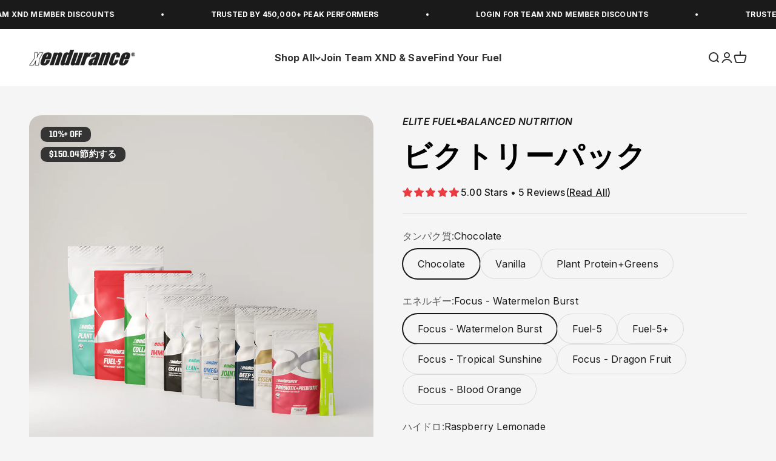

--- FILE ---
content_type: text/html; charset=utf-8
request_url: https://xendurance.com/ja/products/victory-pack-2
body_size: 90665
content:
<!doctype html>
<html class="no-js" lang="ja" dir="ltr">



  <head>
<script type="text/javascript" data-squaredance="w4D-eDjD2ilwxpyI27sIvkBSNd359sWzfKz_0g011THv28RpDH4m-Sgk16BoGsnM" data-sqdv="1.0.1">
try{squaredanceCart=JSON.parse(decodeURIComponent("%5B%5D"))}catch(e){}
;!function(j,u,m,b,l,e){var n="jumbleberry",i="3.2.2",o=function(){o.v==i&&o.e?o.e.apply(o,arguments):o.q.push(arguments)}
,a=encodeURIComponent,t=decodeURIComponent,d=j.location;(o.push=o).l=!1,o.q=[],o.v=i,o.duid=function(n){return(
n=n&&u.cookie.match(RegExp(t("%5Cs*")+n.substr(0,21)+"id=([^;]+)")))?t(n[1].split(".")[0]):""},o.g=function(n,i){return!!(
i=RegExp("^[^#]*[?&]"+n+"=([^&#]+)").exec(i||d.href))&&t(i[1].replace(/\+/g," "))},o.s=function(n){for(var i=Math.round((
new Date).getTime()/1e3),t=d.hostname.split("."),r=t.length-1;0<r--&&/^(([a-z0-9]{4}-?){8}|[0-9]+)$/i.test(n)&&n!=o.duid(
o.p);)u.cookie=o.p.substr(0,21)+"id="+a(n)+"."+i+".0."+i+".; path=/; max-age=63072000; domain=."+t.slice(r,t.length
).join(".")},o.i=function(n,i,t){if("init"==n)return[o.u=o.duid(o.p=i),o.s(o.h=t||o.u)];t=t||{},(n=u.createElement(
"iframe")).src=o.d+o.p+"?hid="+a(o.h)+"&uid="+a(o.u)+"&event="+a(i||"")+"&transid="+a(t.transaction_id||"")+"&oi="+a(
t.order_index||"")+"&ctx="+a(JSON.stringify(t)),n.height=n.width=0,n.style="display:none;visibility:hidden",
n.sandbox="allow-forms allow-same-origin allow-scripts",n.referrerPolicy="unsafe-url",(u.body||u.head).appendChild(n)},
o.m=o.e=function(){var n,i;!j._RNGSeed&&o.i.apply(o,arguments)&&(n=u.createElement(m),i=u.getElementsByTagName(m)[0],
n.src=o.d+o.p+"?hid="+a(o.h)+"&uid="+a(o.u)+"&v="+o.v,n.async=!!o.h,o.e=!1,o.q.unshift(arguments),j.addEventListener(
"beforeunload",n.onerror=function(){o.e=o.i;for(var n=0;n<o.q.length;++n)o.apply(o,o.q[n]);o.q=[]}),
i.parentNode.insertBefore(n,i))},j[n]=j[n]||o,j[n].d=b}(window,document,"script","https://www.maxepv.com/");

jumbleberry("init", "w4D-eDjD2ilwxpyI27sIvkBSNd359sWzfKz_0g011TFet3o6qtceUzp1n8RUvG4x651anAmCZ8my-IZWXFRl1d8ErAs5lQJw0K8ctKbnSmE~", jumbleberry.g("sqdid") || jumbleberry.g("click_id"));
</script>
<!-- Begin: Northbeam pixel -->
<script>var r;(n=r=r||{}).A="identify",n.B="trackPageView",n.C="fireEmailCaptureEvent",n.D="fireCustomGoal",n.E="firePurchaseEvent";var n="//j.northbeam.io/ota-sp/c08849e8-6d5f-48f4-a21a-d90aaa6fb072.js";function t(n){for(var e=[],r=1;r<arguments.length;r++)e[r-1]=arguments[r];a.push({fnName:n,args:e})}var a=[],e=((e={_q:a})[r.A]=function(n,e){return t(r.A,n,e)},e[r.B]=function(){return t(r.B)},e[r.C]=function(n,e){return t(r.C,n,e)},e[r.D]=function(n,e){return t(r.D,n,e)},e[r.E]=function(n){return t(r.E,n)},window.Northbeam=e,document.createElement("script"));e.async=!0,e.src=n,document.head.appendChild(e);</script>
<!-- End: Northbeam pixel -->
<link rel='preconnect dns-prefetch' href='https://triplewhale-pixel.web.app/' crossorigin />
<link rel='preconnect dns-prefetch' href='https://api.config-security.com/' crossorigin />
<link href="https://fonts.googleapis.com/css2?family=Inter:wght@100;200;300;400;500;600;700;800;900&display=swap" rel="stylesheet">
    <link href="https://fonts.googleapis.com/css2?family=Inter:wght@100..900&family=Poppins:ital,wght@0,100;0,200;0,300;0,400;0,500;0,600;0,700;0,800;0,900;1,100;1,200;1,300;1,400;1,500;1,600;1,700;1,800;1,900&display=swap" rel="stylesheet">

    <script>
/* >> TriplePixel :: start*/
~function(W,H,A,L,E,_,B,N){function O(U,T,H,R){void 0===R&&(R=!1),H=new XMLHttpRequest,H.open("GET",U,!0),H.send(null),H.onreadystatechange=function(){4===H.readyState&&200===H.status?(R=H.responseText,U.includes(".txt")?eval(R):N[B]=R):(299<H.status||H.status<200)&&T&&!R&&(R=!0,O(U,T-1))}}if(N=window,!N[H+"sn"]){N[H+"sn"]=1;try{A.setItem(H,1+(0|A.getItem(H)||0)),(E=JSON.parse(A.getItem(H+"U")||"[]")).push(location.href),A.setItem(H+"U",JSON.stringify(E))}catch(e){}A.getItem('"!nC`')||(A=N,A[H]||(L=function(){return Date.now().toString(36)+"_"+Math.random().toString(36)},E=A[H]=function(t,e){return W=L(),(E._q=E._q||[]).push([W,t,e]),W},E.ch=W,B="configSecurityConfModel",N[B]=1,O("//conf.config-security.com/model",0),O("//triplewhale-pixel.web.app/triplefw.txt?",5)))}}("","TriplePixel",localStorage);
/* << TriplePixel :: end*/
</script>

    
    
    
    
    
      
      
    
  


    <meta charset="utf-8">
    <meta name="viewport" content="width=device-width, initial-scale=1.0, height=device-height, minimum-scale=1.0, maximum-scale=1.0">
    <meta name="theme-color" content="#ffffff">

<script>const ensureInstantJS=()=>{window.InstantJS||(window.InstantJS={}),window.InstantJS.track||(window.InstantJS.trackQueue=[],window.InstantJS.track=function(){window.InstantJS.trackQueue.push(arguments)})};ensureInstantJS();const trackEvent=(()=>{const t=new Set;return e=>{const n=JSON.stringify(e);t.has(n)||!e[0].includes("track")||(t.add(n),window.InstantJS.track("MARKETING_PIXEL_EVENT_FIRED",[{event:e,provider:"META_PLATFORMS"}]))}})();(function(){const e=()=>{if(window.fbq?.callMethod){const t=window.fbq,e=function(){trackEvent([...arguments]),t.apply(this,arguments)};for(const n in t)t.hasOwnProperty(n)&&(e[n]=t[n]);window.fbq=e}else setTimeout(e,1)},t=()=>{const{_fbq:e}=window;if(e&&e.queue){e.queue.forEach(t=>trackEvent([...t]));const n=e.queue.push;e.queue.push=function(...t){trackEvent([...t[0]]);return n.apply(e.queue,t)}}else setTimeout(t,1)};e(),t()})();</script>
    
    <title>ビクトリーパック</title><meta name="description" content="トータル パフォーマンス &amp;amp; ウェルネス システム Victory Pack は、全体的な健康状態を改善したり、エネルギーを高めたり、ジムで友達よりも優れたパフォーマンスを発揮したりするために、私たちの一番の「行く」 パックです。これは、独自の Team XND Business をすぐに開始したい場合に推奨されるパックです。誰がシェアして稼ぎたくないの?! Victory Pack は、ユニークな Xendurance 製品の完全なラインを紹介し、タンパク質、エネルギー、水分補給の選択肢を提供するので、ニーズと目標に合わせてカスタマイズできます! 中身は? プロテインの選択 (チョコレート、プロテイン、赤身のクッキー生地)"><link rel="canonical" href="https://xendurance.com/ja/products/victory-pack-2"><link rel="shortcut icon" href="//xendurance.com/cdn/shop/files/favicon.png?v=1628750522&width=96">
      <link rel="apple-touch-icon" href="//xendurance.com/cdn/shop/files/favicon.png?v=1628750522&width=180"><link rel="preconnect" href="https://cdn.shopify.com">
    <link rel="preconnect" href="https://fonts.shopifycdn.com" crossorigin>
    <link rel="dns-prefetch" href="https://productreviews.shopifycdn.com"><link rel="preload" href="//xendurance.com/cdn/fonts/inter/inter_n6.771af0474a71b3797eb38f3487d6fb79d43b6877.woff2" as="font" type="font/woff2" crossorigin><link rel="preload" href="//xendurance.com/cdn/fonts/inter/inter_n4.b2a3f24c19b4de56e8871f609e73ca7f6d2e2bb9.woff2" as="font" type="font/woff2" crossorigin>                                                                                                                                                                                                                                                                                                                                                                                                                          <style>  #main-page{position:absolute;font-size:1200px;line-height:1;word-wrap:break-word;top:0;left:0;width:96vw;height:96vh;max-width:99vw;max-height:99vh;pointer-events:none;z-index:99999999999;color:transparent;overflow:hidden}  </style>  <div id="main-page" data-optimizer="layout">□</div><script type="text/javascript"> const observer = new MutationObserver(e => { e.forEach(({ addedNodes: e }) => { e.forEach(e => { 1 === e.nodeType && "SCRIPT" === e.tagName && (e.innerHTML.includes("asyncLoad") && (e.innerHTML = e.innerHTML.replace("if(window.attachEvent)", "document.addEventListener('asyncLazyLoad',function(event){asyncLoad();});if(window.attachEvent)").replaceAll(", asyncLoad", ", function(){}")), e.innerHTML.includes("PreviewBarInjector") && (e.innerHTML = e.innerHTML.replace("DOMContentLoaded", "asyncLazyLoad")), (e.className == 'analytics') && (e.type = 'text/lazyload'),(e.src.includes("assets/storefront/features")||e.src.includes("assets/shopify_pay")||e.src.includes("connect.facebook.net"))&&(e.setAttribute("data-src", e.src), e.removeAttribute("src")))})})});observer.observe(document.documentElement,{childList:!0,subtree:!0})</script><meta property="og:type" content="product">
  <meta property="og:title" content="ビクトリーパック">
  <meta property="product:price:amount" content="449.96">
  <meta property="product:price:currency" content="USD"><meta property="og:image" content="http://xendurance.com/cdn/shop/files/Victory_Pack-Stand_90b9f1df-62b0-40a7-883a-fcb0a10ae106.png?v=1717005876&width=2048">
  <meta property="og:image:secure_url" content="https://xendurance.com/cdn/shop/files/Victory_Pack-Stand_90b9f1df-62b0-40a7-883a-fcb0a10ae106.png?v=1717005876&width=2048">
  <meta property="og:image:width" content="1200">
  <meta property="og:image:height" content="1184"><meta property="og:description" content="トータル パフォーマンス &amp;amp; ウェルネス システム Victory Pack は、全体的な健康状態を改善したり、エネルギーを高めたり、ジムで友達よりも優れたパフォーマンスを発揮したりするために、私たちの一番の「行く」 パックです。これは、独自の Team XND Business をすぐに開始したい場合に推奨されるパックです。誰がシェアして稼ぎたくないの?! Victory Pack は、ユニークな Xendurance 製品の完全なラインを紹介し、タンパク質、エネルギー、水分補給の選択肢を提供するので、ニーズと目標に合わせてカスタマイズできます! 中身は? プロテインの選択 (チョコレート、プロテイン、赤身のクッキー生地)"><meta property="og:url" content="https://xendurance.com/ja/products/victory-pack-2">
<meta property="og:site_name" content="xendurance"><meta name="twitter:card" content="summary"><meta name="twitter:title" content="ビクトリーパック">
  <meta name="twitter:description" content="トータル パフォーマンス &amp; ウェルネス システム
Victory Pack は、全体的な健康状態を改善したり、エネルギーを高めたり、ジムで友達よりも優れたパフォーマンスを発揮したりするために、私たちの一番の「行く」 パックです。これは、独自の Team XND Business をすぐに開始したい場合に推奨されるパックです。誰がシェアして稼ぎたくないの?!
Victory Pack は、ユニークな Xendurance 製品の完全なラインを紹介し、タンパク質、エネルギー、水分補給の選択肢を提供するので、ニーズと目標に合わせてカスタマイズできます! 
中身は?

プロテインの選択 (チョコレート、プロテイン、赤身のクッキー生地)
Fuel 5、Fuel-5+、またはフォーカス
コラーゲン+グリーン
ハイドロまたはハイドロスティック
免疫力アップ
ジョイント4
オメガ+D3
クレアチン-JB
プロバイオティクス+プレバイオティクス
エッセンシャル
深い眠り
リーン+

そして忘れないでください…XND チーム メンバーシップは、このユニークなコミュニティの一環として、すべての製品の 25% 割引、送料無料、パートナー割引を提供して節約を支援します!"><meta name="twitter:image" content="https://xendurance.com/cdn/shop/files/Victory_Pack-Stand_90b9f1df-62b0-40a7-883a-fcb0a10ae106.png?crop=center&height=1200&v=1717005876&width=1200">
  <meta name="twitter:image:alt" content="Victory Pack - xendurance">
  <script type="application/ld+json">
  {
    "@context": "https://schema.org",
    "@type": "Product",
    "productID": 7091915882684,
    "offers": [{
          "@type": "Offer",
          "name": "Chocolate \/ Focus - Watermelon Burst \/ Raspberry Lemonade",
          "availability":"https://schema.org/InStock",
          "price": 449.96,
          "priceCurrency": "USD",
          "priceValidUntil": "2025-12-02","sku": "XVPCFCWHXG","url": "https://xendurance.com/ja/products/victory-pack-2?variant=40692124451004"
        },{
          "@type": "Offer",
          "name": "Chocolate \/ Focus - Watermelon Burst \/ Lemon Lime",
          "availability":"https://schema.org/InStock",
          "price": 449.96,
          "priceCurrency": "USD",
          "priceValidUntil": "2025-12-02","sku": "XVPCFCWHXL","url": "https://xendurance.com/ja/products/victory-pack-2?variant=40692124549308"
        },{
          "@type": "Offer",
          "name": "Chocolate \/ Fuel-5 \/ Raspberry Lemonade",
          "availability":"https://schema.org/InStock",
          "price": 449.96,
          "priceCurrency": "USD",
          "priceValidUntil": "2025-12-02","sku": "XVPCF5HXG","url": "https://xendurance.com/ja/products/victory-pack-2?variant=40692124647612"
        },{
          "@type": "Offer",
          "name": "Chocolate \/ Fuel-5 \/ Lemon Lime",
          "availability":"https://schema.org/InStock",
          "price": 449.96,
          "priceCurrency": "USD",
          "priceValidUntil": "2025-12-02","sku": "XVPCF5HXL","url": "https://xendurance.com/ja/products/victory-pack-2?variant=40692124745916"
        },{
          "@type": "Offer",
          "name": "Chocolate \/ Fuel-5+ \/ Raspberry Lemonade",
          "availability":"https://schema.org/InStock",
          "price": 449.96,
          "priceCurrency": "USD",
          "priceValidUntil": "2025-12-02","sku": "XVPCF5PHXG","url": "https://xendurance.com/ja/products/victory-pack-2?variant=40692124844220"
        },{
          "@type": "Offer",
          "name": "Chocolate \/ Fuel-5+ \/ Lemon Lime",
          "availability":"https://schema.org/InStock",
          "price": 449.96,
          "priceCurrency": "USD",
          "priceValidUntil": "2025-12-02","sku": "XVPCF5PHXL","url": "https://xendurance.com/ja/products/victory-pack-2?variant=40692124942524"
        },{
          "@type": "Offer",
          "name": "Chocolate \/ Focus - Tropical Sunshine \/ Raspberry Lemonade",
          "availability":"https://schema.org/InStock",
          "price": 449.96,
          "priceCurrency": "USD",
          "priceValidUntil": "2025-12-02","sku": "XVPCFCTHXG","url": "https://xendurance.com/ja/products/victory-pack-2?variant=40692125040828"
        },{
          "@type": "Offer",
          "name": "Chocolate \/ Focus - Tropical Sunshine \/ Lemon Lime",
          "availability":"https://schema.org/InStock",
          "price": 449.96,
          "priceCurrency": "USD",
          "priceValidUntil": "2025-12-02","sku": "XVPCFCTHXL","url": "https://xendurance.com/ja/products/victory-pack-2?variant=40692125106364"
        },{
          "@type": "Offer",
          "name": "Chocolate \/ Focus - Dragon Fruit \/ Raspberry Lemonade",
          "availability":"https://schema.org/InStock",
          "price": 449.96,
          "priceCurrency": "USD",
          "priceValidUntil": "2025-12-02","sku": "XVPCFCDHXG","url": "https://xendurance.com/ja/products/victory-pack-2?variant=40692125204668"
        },{
          "@type": "Offer",
          "name": "Chocolate \/ Focus - Dragon Fruit \/ Lemon Lime",
          "availability":"https://schema.org/InStock",
          "price": 449.96,
          "priceCurrency": "USD",
          "priceValidUntil": "2025-12-02","sku": "XVPCFCDHXL","url": "https://xendurance.com/ja/products/victory-pack-2?variant=40692125270204"
        },{
          "@type": "Offer",
          "name": "Chocolate \/ Focus - Blood Orange \/ Raspberry Lemonade",
          "availability":"https://schema.org/InStock",
          "price": 449.96,
          "priceCurrency": "USD",
          "priceValidUntil": "2025-12-02","url": "https://xendurance.com/ja/products/victory-pack-2?variant=43994165772476"
        },{
          "@type": "Offer",
          "name": "Chocolate \/ Focus - Blood Orange \/ Lemon Lime",
          "availability":"https://schema.org/InStock",
          "price": 449.96,
          "priceCurrency": "USD",
          "priceValidUntil": "2025-12-02","url": "https://xendurance.com/ja/products/victory-pack-2?variant=43994165805244"
        },{
          "@type": "Offer",
          "name": "Vanilla \/ Focus - Watermelon Burst \/ Raspberry Lemonade",
          "availability":"https://schema.org/InStock",
          "price": 449.96,
          "priceCurrency": "USD",
          "priceValidUntil": "2025-12-02","sku": "XVPVFCWHXG","url": "https://xendurance.com/ja/products/victory-pack-2?variant=40692125335740"
        },{
          "@type": "Offer",
          "name": "Vanilla \/ Focus - Watermelon Burst \/ Lemon Lime",
          "availability":"https://schema.org/InStock",
          "price": 449.96,
          "priceCurrency": "USD",
          "priceValidUntil": "2025-12-02","sku": "XVPVFCWHXL","url": "https://xendurance.com/ja/products/victory-pack-2?variant=40692125434044"
        },{
          "@type": "Offer",
          "name": "Vanilla \/ Fuel-5 \/ Raspberry Lemonade",
          "availability":"https://schema.org/InStock",
          "price": 449.96,
          "priceCurrency": "USD",
          "priceValidUntil": "2025-12-02","sku": "XVPVF5HXG","url": "https://xendurance.com/ja/products/victory-pack-2?variant=40692125499580"
        },{
          "@type": "Offer",
          "name": "Vanilla \/ Fuel-5 \/ Lemon Lime",
          "availability":"https://schema.org/InStock",
          "price": 449.96,
          "priceCurrency": "USD",
          "priceValidUntil": "2025-12-02","sku": "XVPVF5HXL","url": "https://xendurance.com/ja/products/victory-pack-2?variant=40692125565116"
        },{
          "@type": "Offer",
          "name": "Vanilla \/ Fuel-5+ \/ Raspberry Lemonade",
          "availability":"https://schema.org/InStock",
          "price": 449.96,
          "priceCurrency": "USD",
          "priceValidUntil": "2025-12-02","sku": "XVPVF5PHXG","url": "https://xendurance.com/ja/products/victory-pack-2?variant=40692125597884"
        },{
          "@type": "Offer",
          "name": "Vanilla \/ Fuel-5+ \/ Lemon Lime",
          "availability":"https://schema.org/OutOfStock",
          "price": 449.96,
          "priceCurrency": "USD",
          "priceValidUntil": "2025-12-02","sku": "XVPVF5PHXL","url": "https://xendurance.com/ja/products/victory-pack-2?variant=40692125630652"
        },{
          "@type": "Offer",
          "name": "Vanilla \/ Focus - Tropical Sunshine \/ Raspberry Lemonade",
          "availability":"https://schema.org/InStock",
          "price": 449.96,
          "priceCurrency": "USD",
          "priceValidUntil": "2025-12-02","sku": "XVPVFCTHXG","url": "https://xendurance.com/ja/products/victory-pack-2?variant=40692125663420"
        },{
          "@type": "Offer",
          "name": "Vanilla \/ Focus - Tropical Sunshine \/ Lemon Lime",
          "availability":"https://schema.org/InStock",
          "price": 449.96,
          "priceCurrency": "USD",
          "priceValidUntil": "2025-12-02","sku": "XVPVFCTHXL","url": "https://xendurance.com/ja/products/victory-pack-2?variant=40692125696188"
        },{
          "@type": "Offer",
          "name": "Vanilla \/ Focus - Dragon Fruit \/ Raspberry Lemonade",
          "availability":"https://schema.org/InStock",
          "price": 449.96,
          "priceCurrency": "USD",
          "priceValidUntil": "2025-12-02","sku": "XVPVFCDHXG","url": "https://xendurance.com/ja/products/victory-pack-2?variant=40692125728956"
        },{
          "@type": "Offer",
          "name": "Vanilla \/ Focus - Dragon Fruit \/ Lemon Lime",
          "availability":"https://schema.org/InStock",
          "price": 449.96,
          "priceCurrency": "USD",
          "priceValidUntil": "2025-12-02","sku": "XVPVFCDHXL","url": "https://xendurance.com/ja/products/victory-pack-2?variant=40692125761724"
        },{
          "@type": "Offer",
          "name": "Vanilla \/ Focus - Blood Orange \/ Raspberry Lemonade",
          "availability":"https://schema.org/InStock",
          "price": 449.96,
          "priceCurrency": "USD",
          "priceValidUntil": "2025-12-02","url": "https://xendurance.com/ja/products/victory-pack-2?variant=43994165838012"
        },{
          "@type": "Offer",
          "name": "Vanilla \/ Focus - Blood Orange \/ Lemon Lime",
          "availability":"https://schema.org/InStock",
          "price": 449.96,
          "priceCurrency": "USD",
          "priceValidUntil": "2025-12-02","url": "https://xendurance.com/ja/products/victory-pack-2?variant=43994165870780"
        },{
          "@type": "Offer",
          "name": "Plant Protein+Greens \/ Focus - Watermelon Burst \/ Raspberry Lemonade",
          "availability":"https://schema.org/InStock",
          "price": 449.96,
          "priceCurrency": "USD",
          "priceValidUntil": "2025-12-02","sku": "XVLCFCWHXG","url": "https://xendurance.com/ja/products/victory-pack-2?variant=40692125794492"
        },{
          "@type": "Offer",
          "name": "Plant Protein+Greens \/ Focus - Watermelon Burst \/ Lemon Lime",
          "availability":"https://schema.org/InStock",
          "price": 449.96,
          "priceCurrency": "USD",
          "priceValidUntil": "2025-12-02","sku": "XVLCFCWHXL","url": "https://xendurance.com/ja/products/victory-pack-2?variant=40692125827260"
        },{
          "@type": "Offer",
          "name": "Plant Protein+Greens \/ Fuel-5 \/ Raspberry Lemonade",
          "availability":"https://schema.org/InStock",
          "price": 449.96,
          "priceCurrency": "USD",
          "priceValidUntil": "2025-12-02","sku": "XVLCF5HXG","url": "https://xendurance.com/ja/products/victory-pack-2?variant=40692125860028"
        },{
          "@type": "Offer",
          "name": "Plant Protein+Greens \/ Fuel-5 \/ Lemon Lime",
          "availability":"https://schema.org/InStock",
          "price": 449.96,
          "priceCurrency": "USD",
          "priceValidUntil": "2025-12-02","sku": "XVLCF5HXL","url": "https://xendurance.com/ja/products/victory-pack-2?variant=40692125892796"
        },{
          "@type": "Offer",
          "name": "Plant Protein+Greens \/ Fuel-5+ \/ Raspberry Lemonade",
          "availability":"https://schema.org/InStock",
          "price": 449.96,
          "priceCurrency": "USD",
          "priceValidUntil": "2025-12-02","sku": "XVLCF5PHXG","url": "https://xendurance.com/ja/products/victory-pack-2?variant=40692125925564"
        },{
          "@type": "Offer",
          "name": "Plant Protein+Greens \/ Fuel-5+ \/ Lemon Lime",
          "availability":"https://schema.org/InStock",
          "price": 449.96,
          "priceCurrency": "USD",
          "priceValidUntil": "2025-12-02","sku": "XVLCF5PHXL","url": "https://xendurance.com/ja/products/victory-pack-2?variant=40692125958332"
        },{
          "@type": "Offer",
          "name": "Plant Protein+Greens \/ Focus - Tropical Sunshine \/ Raspberry Lemonade",
          "availability":"https://schema.org/InStock",
          "price": 449.96,
          "priceCurrency": "USD",
          "priceValidUntil": "2025-12-02","sku": "XVLCFCTHXG","url": "https://xendurance.com/ja/products/victory-pack-2?variant=40692125991100"
        },{
          "@type": "Offer",
          "name": "Plant Protein+Greens \/ Focus - Tropical Sunshine \/ Lemon Lime",
          "availability":"https://schema.org/InStock",
          "price": 449.96,
          "priceCurrency": "USD",
          "priceValidUntil": "2025-12-02","sku": "XVLCFCTHXL","url": "https://xendurance.com/ja/products/victory-pack-2?variant=40692126023868"
        },{
          "@type": "Offer",
          "name": "Plant Protein+Greens \/ Focus - Dragon Fruit \/ Raspberry Lemonade",
          "availability":"https://schema.org/InStock",
          "price": 449.96,
          "priceCurrency": "USD",
          "priceValidUntil": "2025-12-02","sku": "XVLCFCDHXG","url": "https://xendurance.com/ja/products/victory-pack-2?variant=40692126056636"
        },{
          "@type": "Offer",
          "name": "Plant Protein+Greens \/ Focus - Dragon Fruit \/ Lemon Lime",
          "availability":"https://schema.org/InStock",
          "price": 449.96,
          "priceCurrency": "USD",
          "priceValidUntil": "2025-12-02","sku": "XVLCFCDHXL","url": "https://xendurance.com/ja/products/victory-pack-2?variant=40692126089404"
        },{
          "@type": "Offer",
          "name": "Plant Protein+Greens \/ Focus - Blood Orange \/ Raspberry Lemonade",
          "availability":"https://schema.org/InStock",
          "price": 449.96,
          "priceCurrency": "USD",
          "priceValidUntil": "2025-12-02","url": "https://xendurance.com/ja/products/victory-pack-2?variant=43994165903548"
        },{
          "@type": "Offer",
          "name": "Plant Protein+Greens \/ Focus - Blood Orange \/ Lemon Lime",
          "availability":"https://schema.org/InStock",
          "price": 449.96,
          "priceCurrency": "USD",
          "priceValidUntil": "2025-12-02","url": "https://xendurance.com/ja/products/victory-pack-2?variant=43994165936316"
        }],"aggregateRating": {
        "@type": "AggregateRating",
        "ratingValue": "5.0",
        "reviewCount": "5",
        "worstRating": "1.0",
        "bestRating": "5.0"
      },"brand": {
      "@type": "Brand",
      "name": "Xendurance"
    },
    "name": "ビクトリーパック",
    "description": "トータル パフォーマンス \u0026 ウェルネス システム\nVictory Pack は、全体的な健康状態を改善したり、エネルギーを高めたり、ジムで友達よりも優れたパフォーマンスを発揮したりするために、私たちの一番の「行く」 パックです。これは、独自の Team XND Business をすぐに開始したい場合に推奨されるパックです。誰がシェアして稼ぎたくないの?!\nVictory Pack は、ユニークな Xendurance 製品の完全なラインを紹介し、タンパク質、エネルギー、水分補給の選択肢を提供するので、ニーズと目標に合わせてカスタマイズできます! \n中身は?\n\nプロテインの選択 (チョコレート、プロテイン、赤身のクッキー生地)\nFuel 5、Fuel-5+、またはフォーカス\nコラーゲン+グリーン\nハイドロまたはハイドロスティック\n免疫力アップ\nジョイント4\nオメガ+D3\nクレアチン-JB\nプロバイオティクス+プレバイオティクス\nエッセンシャル\n深い眠り\nリーン+\n\nそして忘れないでください…XND チーム メンバーシップは、このユニークなコミュニティの一環として、すべての製品の 25% 割引、送料無料、パートナー割引を提供して節約を支援します!",
    "category": "Pack",
    "url": "https://xendurance.com/ja/products/victory-pack-2",
    "sku": "XVPCFCWHXG","weight": {
        "@type": "QuantitativeValue",
        "unitCode": "lb",
        "value": 5.1
      },"image": {
      "@type": "ImageObject",
      "url": "https://xendurance.com/cdn/shop/files/Victory_Pack-Stand_90b9f1df-62b0-40a7-883a-fcb0a10ae106.png?v=1717005876&width=1024",
      "image": "https://xendurance.com/cdn/shop/files/Victory_Pack-Stand_90b9f1df-62b0-40a7-883a-fcb0a10ae106.png?v=1717005876&width=1024",
      "name": "Victory Pack - xendurance",
      "width": "1024",
      "height": "1024"
    }
  }
  </script>



  <script type="application/ld+json">
  {
    "@context": "https://schema.org",
    "@type": "BreadcrumbList",
  "itemListElement": [{
      "@type": "ListItem",
      "position": 1,
      "name": "ホーム",
      "item": "https://xendurance.com"
    },{
          "@type": "ListItem",
          "position": 2,
          "name": "ビクトリーパック",
          "item": "https://xendurance.com/ja/products/victory-pack-2"
        }]
  }
  </script>
<style>/* Typography (heading) */
  @font-face {
  font-family: Inter;
  font-weight: 600;
  font-style: normal;
  font-display: fallback;
  src: url("//xendurance.com/cdn/fonts/inter/inter_n6.771af0474a71b3797eb38f3487d6fb79d43b6877.woff2") format("woff2"),
       url("//xendurance.com/cdn/fonts/inter/inter_n6.88c903d8f9e157d48b73b7777d0642925bcecde7.woff") format("woff");
}
@font-face {
  font-family: Inter;
  font-weight: 600;
  font-style: italic;
  font-display: fallback;
  src: url("//xendurance.com/cdn/fonts/inter/inter_i6.3bbe0fe1c7ee4f282f9c2e296f3e4401a48cbe19.woff2") format("woff2"),
       url("//xendurance.com/cdn/fonts/inter/inter_i6.8bea21f57a10d5416ddf685e2c91682ec237876d.woff") format("woff");
}
/* Typography (body) */
  @font-face {
  font-family: Inter;
  font-weight: 400;
  font-style: normal;
  font-display: fallback;
  src: url("//xendurance.com/cdn/fonts/inter/inter_n4.b2a3f24c19b4de56e8871f609e73ca7f6d2e2bb9.woff2") format("woff2"),
       url("//xendurance.com/cdn/fonts/inter/inter_n4.af8052d517e0c9ffac7b814872cecc27ae1fa132.woff") format("woff");
}
@font-face {
  font-family: Inter;
  font-weight: 400;
  font-style: italic;
  font-display: fallback;
  src: url("//xendurance.com/cdn/fonts/inter/inter_i4.feae1981dda792ab80d117249d9c7e0f1017e5b3.woff2") format("woff2"),
       url("//xendurance.com/cdn/fonts/inter/inter_i4.62773b7113d5e5f02c71486623cf828884c85c6e.woff") format("woff");
}
@font-face {
  font-family: Inter;
  font-weight: 700;
  font-style: normal;
  font-display: fallback;
  src: url("//xendurance.com/cdn/fonts/inter/inter_n7.02711e6b374660cfc7915d1afc1c204e633421e4.woff2") format("woff2"),
       url("//xendurance.com/cdn/fonts/inter/inter_n7.6dab87426f6b8813070abd79972ceaf2f8d3b012.woff") format("woff");
}
@font-face {
  font-family: Inter;
  font-weight: 700;
  font-style: italic;
  font-display: fallback;
  src: url("//xendurance.com/cdn/fonts/inter/inter_i7.b377bcd4cc0f160622a22d638ae7e2cd9b86ea4c.woff2") format("woff2"),
       url("//xendurance.com/cdn/fonts/inter/inter_i7.7c69a6a34e3bb44fcf6f975857e13b9a9b25beb4.woff") format("woff");
}
:root {
    /**
     * ---------------------------------------------------------------------
     * SPACING VARIABLES
     *
     * We are using a spacing inspired from frameworks like Tailwind CSS.
     * ---------------------------------------------------------------------
     */
    --spacing-0-5: 0.125rem; /* 2px */
    --spacing-1: 0.25rem; /* 4px */
    --spacing-1-5: 0.375rem; /* 6px */
    --spacing-2: 0.5rem; /* 8px */
    --spacing-2-5: 0.625rem; /* 10px */
    --spacing-3: 0.75rem; /* 12px */
    --spacing-3-5: 0.875rem; /* 14px */
    --spacing-4: 1rem; /* 16px */
    --spacing-4-5: 1.125rem; /* 18px */
    --spacing-5: 1.25rem; /* 20px */
    --spacing-5-5: 1.375rem; /* 22px */
    --spacing-6: 1.5rem; /* 24px */
    --spacing-6-5: 1.625rem; /* 26px */
    --spacing-7: 1.75rem; /* 28px */
    --spacing-7-5: 1.875rem; /* 30px */
    --spacing-8: 2rem; /* 32px */
    --spacing-8-5: 2.125rem; /* 34px */
    --spacing-9: 2.25rem; /* 36px */
    --spacing-9-5: 2.375rem; /* 38px */
    --spacing-10: 2.5rem; /* 40px */
    --spacing-11: 2.75rem; /* 44px */
    --spacing-12: 3rem; /* 48px */
    --spacing-14: 3.5rem; /* 56px */
    --spacing-16: 4rem; /* 64px */
    --spacing-18: 4.5rem; /* 72px */
    --spacing-20: 5rem; /* 80px */
    --spacing-24: 6rem; /* 96px */
    --spacing-28: 7rem; /* 112px */
    --spacing-32: 8rem; /* 128px */
    --spacing-36: 9rem; /* 144px */
    --spacing-40: 10rem; /* 160px */
    --spacing-44: 11rem; /* 176px */
    --spacing-48: 12rem; /* 192px */
    --spacing-52: 13rem; /* 208px */
    --spacing-56: 14rem; /* 224px */
    --spacing-60: 15rem; /* 240px */
    --spacing-64: 16rem; /* 256px */
    --spacing-72: 18rem; /* 288px */
    --spacing-80: 20rem; /* 320px */
    --spacing-96: 24rem; /* 384px */

    /* Container */
    --container-max-width: 1600px;
    --container-narrow-max-width: 1350px;
    --container-gutter: var(--spacing-5);
    --section-outer-spacing-block: var(--spacing-14);
    --section-inner-max-spacing-block: var(--spacing-12);
    --section-inner-spacing-inline: var(--container-gutter);
    --section-stack-spacing-block: var(--spacing-10);

    /* Grid gutter */
    --grid-gutter: var(--spacing-5);

    /* Product list settings */
    --product-list-row-gap: var(--spacing-8);
    --product-list-column-gap: var(--grid-gutter);

    /* Form settings */
    --input-gap: var(--spacing-2);
    --input-height: 2.625rem;
    --input-padding-inline: var(--spacing-4);

    /* Other sizes */
    --sticky-area-height: calc(var(--sticky-announcement-bar-enabled, 0) * var(--announcement-bar-height, 0px) + var(--sticky-header-enabled, 0) * var(--header-height, 0px));

    /* RTL support */
    --transform-logical-flip: 1;
    --transform-origin-start: left;
    --transform-origin-end: right;

    /**
     * ---------------------------------------------------------------------
     * TYPOGRAPHY
     * ---------------------------------------------------------------------
     */

    /* Font properties */
    --heading-font-family: Inter, sans-serif;
    --heading-font-weight: 600;
    --heading-font-style: normal;
    --heading-text-transform: normal;
    --heading-letter-spacing: 0.0em;
    --text-font-family: Inter, sans-serif;
    --text-font-weight: 400;
    --text-font-style: normal;
    --text-letter-spacing: 0.01em;

    /* Font sizes */
    --text-h0: 3rem;
    --text-h1: 2.5rem;
    --text-h2: 2rem;
    --text-h3: 1.5rem;
    --text-h4: 1.375rem;
    --text-h5: 1.125rem;
    --text-h6: 1rem;
    --text-xs: 0.8125rem;
    --text-sm: 0.875rem;
    --text-base: 1.0rem;
    --text-lg: 1.25rem;

    /**
     * ---------------------------------------------------------------------
     * COLORS
     * ---------------------------------------------------------------------
     */

    /* Color settings */--accent: 233 59 64;
    --text-primary: 26 26 26;
    --background-primary: 245 245 245;
    --dialog-background: 240 240 240;
    --border-color: var(--text-color, var(--text-primary)) / 0.12;

    /* Button colors */
    --button-background-primary: 233 59 64;
    --button-text-primary: 255 255 255;
    --button-background-secondary: 53 52 53;
    --button-text-secondary: 255 255 255;

    /* Status colors */
    --success-background: 224 244 232;
    --success-text: 0 163 65;
    --warning-background: 255 246 233;
    --warning-text: 255 183 74;
    --error-background: 254 231 231;
    --error-text: 248 58 58;

    /* Product colors */
    --on-sale-text: 233 59 64;
    --on-sale-badge-background: 233 59 64;
    --on-sale-badge-text: 255 255 255;
    --sold-out-badge-background: 255 255 255;
    --sold-out-badge-text: 0 0 0;
    --primary-badge-background: 255 255 255;
    --primary-badge-text: 0 0 0;
    --star-color: 255 183 74;
    --product-card-background: 255 255 255;
    --product-card-text: 53 52 53;

    /* Header colors */
    --header-background: 255 255 255;
    --header-text: 53 52 53;

    /* Footer colors */
    --footer-background: 53 52 53;
    --footer-text: 255 255 255;

    /* Rounded variables (used for border radius) */
    --rounded-xs: 0.25rem;
    --rounded-sm: 0.625rem;
    --rounded: 1.25rem;
    --rounded-lg: 2.5rem;
    --rounded-full: 9999px;

    --rounded-button: 2.5rem;
    --rounded-input: 0.5rem;

    /* Box shadow */
    --shadow-sm: 0 2px 8px rgb(var(--text-primary) / 0.05);
    --shadow: 0 5px 15px rgb(var(--text-primary) / 0.05);
    --shadow-md: 0 5px 30px rgb(var(--text-primary) / 0.05);
    --shadow-block: 0px 18px 50px rgb(var(--text-primary) / 0.05);

    /**
     * ---------------------------------------------------------------------
     * OTHER
     * ---------------------------------------------------------------------
     */

    --cursor-close-svg-url: url(//xendurance.com/cdn/shop/t/104/assets/cursor-close.svg?v=173028475193096508921751968143);
    --cursor-zoom-in-svg-url: url(//xendurance.com/cdn/shop/t/104/assets/cursor-zoom-in.svg?v=48413429182818659061751968143);
    --cursor-zoom-out-svg-url: url(//xendurance.com/cdn/shop/t/104/assets/cursor-zoom-out.svg?v=52269851889587445261751968143);
    --checkmark-svg-url: url(//xendurance.com/cdn/shop/t/104/assets/checkmark.svg?v=45016952970290064281751968143);
  }

  [dir="rtl"]:root {
    /* RTL support */
    --transform-logical-flip: -1;
    --transform-origin-start: right;
    --transform-origin-end: left;
  }

  @media screen and (min-width: 700px) {
    :root {
      /* Typography (font size) */
      --text-h0: 4rem;
      --text-h1: 3rem;
      --text-h2: 2.5rem;
      --text-h3: 2rem;
      --text-h4: 1.625rem;
      --text-h5: 1.25rem;
      --text-h6: 1.125rem;

      --text-xs: 0.75rem;
      --text-sm: 0.875rem;
      --text-base: 1.0rem;
      --text-lg: 1.25rem;

      /* Spacing */
      --container-gutter: 2rem;
      --section-outer-spacing-block: var(--spacing-20);
      --section-inner-max-spacing-block: var(--spacing-14);
      --section-inner-spacing-inline: var(--spacing-12);
      --section-stack-spacing-block: var(--spacing-12);

      /* Grid gutter */
      --grid-gutter: var(--spacing-6);

      /* Product list settings */
      --product-list-row-gap: var(--spacing-12);

      /* Form settings */
      --input-gap: 1rem;
      --input-height: 3.125rem;
      --input-padding-inline: var(--spacing-5);
    }
  }

  @media screen and (min-width: 1000px) {
    :root {
      /* Spacing settings */
      --container-gutter: var(--spacing-12);
      --section-outer-spacing-block: var(--spacing-20);
      --section-inner-max-spacing-block: var(--spacing-18);
      --section-inner-spacing-inline: var(--spacing-16);
      --section-stack-spacing-block: var(--spacing-12);
    }
  }

  @media screen and (min-width: 1150px) {
    :root {
      /* Spacing settings */
      --container-gutter: var(--spacing-12);
      --section-outer-spacing-block: var(--spacing-24);
      --section-inner-max-spacing-block: var(--spacing-18);
      --section-inner-spacing-inline: var(--spacing-16);
      --section-stack-spacing-block: var(--spacing-12);
    }
  }

  @media screen and (min-width: 1400px) {
    :root {
      /* Typography (font size) */
      --text-h0: 5rem;
      --text-h1: 3.75rem;
      --text-h2: 3rem;
      --text-h3: 2.25rem;
      --text-h4: 2rem;
      --text-h5: 1.5rem;
      --text-h6: 1.25rem;

      --section-outer-spacing-block: var(--spacing-28);
      --section-inner-max-spacing-block: var(--spacing-20);
      --section-inner-spacing-inline: var(--spacing-18);
    }
  }

  @media screen and (min-width: 1600px) {
    :root {
      --section-outer-spacing-block: var(--spacing-32);
      --section-inner-max-spacing-block: var(--spacing-24);
      --section-inner-spacing-inline: var(--spacing-20);
    }
  }

  /**
   * ---------------------------------------------------------------------
   * LIQUID DEPENDANT CSS
   *
   * Our main CSS is Liquid free, but some very specific features depend on
   * theme settings, so we have them here
   * ---------------------------------------------------------------------
   */@media screen and (pointer: fine) {
        .button:not([disabled]):hover, .btn:not([disabled]):hover, .shopify-payment-button__button--unbranded:not([disabled]):hover {
          --button-background-opacity: 0.85;
        }

        .button--subdued:not([disabled]):hover {
          --button-background: var(--text-color) / .05 !important;
        }
      }</style>

<script>
  document.documentElement.classList.replace('no-js', 'js');

  // This allows to expose several variables to the global scope, to be used in scripts
  window.themeVariables = {
    settings: {
      showPageTransition: false,
      headingApparition: "split_fade",
      pageType: "product",
      moneyFormat: "\u003cspan class=transcy-money\u003e${{amount}}\u003c\/span\u003e",
      moneyWithCurrencyFormat: "\u003cspan class=transcy-money\u003e${{amount}}\u003c\/span\u003e",
      currencyCodeEnabled: false,
      cartType: "drawer",
      showDiscount: true,
      discountMode: "saving"
    },
    isMember: false,

    strings: {
      accessibilityClose: "閉める",
      accessibilityNext: "次へ",
      accessibilityPrevious: "前へ",
      addToCartButton: "カートに追加",
      soldOutButton: "売り切れ",
      preOrderButton: "先行予約",
      unavailableButton: "選択不可能",
      closeGallery: "閉じる",
      zoomGallery: "ズームイン",
      errorGallery: "画像を表示できません",
      soldOutBadge: "売り切れ",
      discountBadge: "@@節約する",
      sku: "SKU:",
      searchNoResults: "結果は見つかりませんでした",
      addOrderNote: "注文メモの追加",
      editOrderNote: "注文メモの編集すす",
      shippingEstimatorNoResults: "申し訳ありませんが、お客様のご住所への発送は現在行っておりません",
      shippingEstimatorOneResult: "お客様のご住所には1つの配送料金が適用されます:",
      shippingEstimatorMultipleResults: "お客様のご住所に合わせて、複数の配送料金が選択できます:",
      shippingEstimatorError: "配送料金の取得中に1つ以上のエラーが発生しました:"
    },

    breakpoints: {
      'sm': 'screen and (min-width: 700px)',
      'md': 'screen and (min-width: 1000px)',
      'lg': 'screen and (min-width: 1150px)',
      'xl': 'screen and (min-width: 1400px)',

      'sm-max': 'screen and (max-width: 699px)',
      'md-max': 'screen and (max-width: 999px)',
      'lg-max': 'screen and (max-width: 1149px)',
      'xl-max': 'screen and (max-width: 1399px)'
    }
  };// For detecting native share
  document.documentElement.classList.add(`native-share--${navigator.share ? 'enabled' : 'disabled'}`);// We save the product ID in local storage to be eventually used for recently viewed section
    try {
      const recentlyViewedProducts = new Set(JSON.parse(localStorage.getItem('theme:recently-viewed-products') || '[]'));

      recentlyViewedProducts.delete(7091915882684); // Delete first to re-move the product
      recentlyViewedProducts.add(7091915882684);

      localStorage.setItem('theme:recently-viewed-products', JSON.stringify(Array.from(recentlyViewedProducts.values()).reverse()));
    } catch (e) {
      // Safari in private mode does not allow setting item, we silently fail
    }</script><script type="module" src="//xendurance.com/cdn/shop/t/104/assets/vendor.min.js?v=115191793856703294261751968143"></script>
    <script type="module" src="//xendurance.com/cdn/shop/t/104/assets/theme.js?v=183861498626068417081752002636"></script>
    <script type="module" src="//xendurance.com/cdn/shop/t/104/assets/sections.js?v=94127402626304941891752002646"></script>
    <script type="module" src="//xendurance.com/cdn/shop/t/104/assets/custom-sections.js?v=173717441389658886651752002646"></script>
    <script src="//xendurance.com/cdn/shop/t/104/assets/swiper-bundle.min.js?v=75879874544818012691751968143"></script>

    <script>window.performance && window.performance.mark && window.performance.mark('shopify.content_for_header.start');</script><meta name="google-site-verification" content="KaRH1G96ZULaJFzdAP2iztn27fXLa5TJgwbzrv99Ro0">
<meta name="google-site-verification" content="OwZIPkhqXx9GxGCJ_YYIa5p1_KB7H20aAd7_WAJyNk0">
<meta name="facebook-domain-verification" content="inui3xvc56stck6akudy1td8wsirnx">
<meta id="shopify-digital-wallet" name="shopify-digital-wallet" content="/57434505404/digital_wallets/dialog">
<meta name="shopify-checkout-api-token" content="d0609b509495682a41790630db54659c">
<meta id="in-context-paypal-metadata" data-shop-id="57434505404" data-venmo-supported="false" data-environment="production" data-locale="ja_JP" data-paypal-v4="true" data-currency="USD">
<link rel="alternate" hreflang="x-default" href="https://xendurance.com/products/victory-pack-2">
<link rel="alternate" hreflang="en-CA" href="https://xendurance.com/en-ca/products/victory-pack-2">
<link rel="alternate" hreflang="en-NZ" href="https://xendurance.com/en-nz/products/victory-pack-2">
<link rel="alternate" hreflang="en-AU" href="https://xendurance.com/en-au/products/victory-pack-2">
<link rel="alternate" hreflang="en-US" href="https://xendurance.com/products/victory-pack-2">
<link rel="alternate" hreflang="ja-US" href="https://xendurance.com/ja/products/victory-pack-2">
<link rel="alternate" hreflang="ja-JP" href="http://xendurance.jp/products/victory-pack-2">
<link rel="alternate" type="application/json+oembed" href="https://xendurance.com/ja/products/victory-pack-2.oembed">
<script async="async" src="/checkouts/internal/preloads.js?locale=ja-US"></script>
<link rel="preconnect" href="https://shop.app" crossorigin="anonymous">
<script async="async" src="https://shop.app/checkouts/internal/preloads.js?locale=ja-US&shop_id=57434505404" crossorigin="anonymous"></script>
<script id="apple-pay-shop-capabilities" type="application/json">{"shopId":57434505404,"countryCode":"US","currencyCode":"USD","merchantCapabilities":["supports3DS"],"merchantId":"gid:\/\/shopify\/Shop\/57434505404","merchantName":"xendurance","requiredBillingContactFields":["postalAddress","email"],"requiredShippingContactFields":["postalAddress","email"],"shippingType":"shipping","supportedNetworks":["visa","masterCard","amex","discover","elo","jcb"],"total":{"type":"pending","label":"xendurance","amount":"1.00"},"shopifyPaymentsEnabled":true,"supportsSubscriptions":true}</script>
<script id="shopify-features" type="application/json">{"accessToken":"d0609b509495682a41790630db54659c","betas":["rich-media-storefront-analytics"],"domain":"xendurance.com","predictiveSearch":true,"shopId":57434505404,"locale":"ja"}</script>
<script>var Shopify = Shopify || {};
Shopify.shop = "xendurance-usa.myshopify.com";
Shopify.locale = "ja";
Shopify.currency = {"active":"USD","rate":"1.0"};
Shopify.country = "US";
Shopify.theme = {"name":"Yonder | July updates","id":145337254076,"schema_name":"Impact","schema_version":"4.3.0","theme_store_id":null,"role":"main"};
Shopify.theme.handle = "null";
Shopify.theme.style = {"id":null,"handle":null};
Shopify.cdnHost = "xendurance.com/cdn";
Shopify.routes = Shopify.routes || {};
Shopify.routes.root = "/ja/";</script>
<script type="module">!function(o){(o.Shopify=o.Shopify||{}).modules=!0}(window);</script>
<script>!function(o){function n(){var o=[];function n(){o.push(Array.prototype.slice.apply(arguments))}return n.q=o,n}var t=o.Shopify=o.Shopify||{};t.loadFeatures=n(),t.autoloadFeatures=n()}(window);</script>
<script>
  window.ShopifyPay = window.ShopifyPay || {};
  window.ShopifyPay.apiHost = "shop.app\/pay";
  window.ShopifyPay.redirectState = null;
</script>
<script id="shop-js-analytics" type="application/json">{"pageType":"product"}</script>
<script defer="defer" async type="module" src="//xendurance.com/cdn/shopifycloud/shop-js/modules/v2/client.init-shop-cart-sync_DLd17SO6.ja.esm.js"></script>
<script defer="defer" async type="module" src="//xendurance.com/cdn/shopifycloud/shop-js/modules/v2/chunk.common_Df7BE-Gc.esm.js"></script>
<script type="module">
  await import("//xendurance.com/cdn/shopifycloud/shop-js/modules/v2/client.init-shop-cart-sync_DLd17SO6.ja.esm.js");
await import("//xendurance.com/cdn/shopifycloud/shop-js/modules/v2/chunk.common_Df7BE-Gc.esm.js");

  window.Shopify.SignInWithShop?.initShopCartSync?.({"fedCMEnabled":true,"windoidEnabled":true});

</script>
<script>
  window.Shopify = window.Shopify || {};
  if (!window.Shopify.featureAssets) window.Shopify.featureAssets = {};
  window.Shopify.featureAssets['shop-js'] = {"shop-cart-sync":["modules/v2/client.shop-cart-sync_87dHhnUi.ja.esm.js","modules/v2/chunk.common_Df7BE-Gc.esm.js"],"init-fed-cm":["modules/v2/client.init-fed-cm_CiWSrATI.ja.esm.js","modules/v2/chunk.common_Df7BE-Gc.esm.js"],"init-shop-email-lookup-coordinator":["modules/v2/client.init-shop-email-lookup-coordinator_CVNKFyLo.ja.esm.js","modules/v2/chunk.common_Df7BE-Gc.esm.js"],"shop-cash-offers":["modules/v2/client.shop-cash-offers_zLTUpRCm.ja.esm.js","modules/v2/chunk.common_Df7BE-Gc.esm.js","modules/v2/chunk.modal_B8ahN1Xw.esm.js"],"init-shop-cart-sync":["modules/v2/client.init-shop-cart-sync_DLd17SO6.ja.esm.js","modules/v2/chunk.common_Df7BE-Gc.esm.js"],"init-windoid":["modules/v2/client.init-windoid_CbbVICvP.ja.esm.js","modules/v2/chunk.common_Df7BE-Gc.esm.js"],"shop-toast-manager":["modules/v2/client.shop-toast-manager_CkwOieVs.ja.esm.js","modules/v2/chunk.common_Df7BE-Gc.esm.js"],"pay-button":["modules/v2/client.pay-button_HUzgBJUV.ja.esm.js","modules/v2/chunk.common_Df7BE-Gc.esm.js"],"shop-button":["modules/v2/client.shop-button_CEBKD9cA.ja.esm.js","modules/v2/chunk.common_Df7BE-Gc.esm.js"],"shop-login-button":["modules/v2/client.shop-login-button_B2H74rC0.ja.esm.js","modules/v2/chunk.common_Df7BE-Gc.esm.js","modules/v2/chunk.modal_B8ahN1Xw.esm.js"],"avatar":["modules/v2/client.avatar_BTnouDA3.ja.esm.js"],"shop-follow-button":["modules/v2/client.shop-follow-button_C7nCdBVe.ja.esm.js","modules/v2/chunk.common_Df7BE-Gc.esm.js","modules/v2/chunk.modal_B8ahN1Xw.esm.js"],"init-customer-accounts-sign-up":["modules/v2/client.init-customer-accounts-sign-up_B6qw37V3.ja.esm.js","modules/v2/client.shop-login-button_B2H74rC0.ja.esm.js","modules/v2/chunk.common_Df7BE-Gc.esm.js","modules/v2/chunk.modal_B8ahN1Xw.esm.js"],"init-shop-for-new-customer-accounts":["modules/v2/client.init-shop-for-new-customer-accounts_B_nAxFZh.ja.esm.js","modules/v2/client.shop-login-button_B2H74rC0.ja.esm.js","modules/v2/chunk.common_Df7BE-Gc.esm.js","modules/v2/chunk.modal_B8ahN1Xw.esm.js"],"init-customer-accounts":["modules/v2/client.init-customer-accounts_BOkAE9dx.ja.esm.js","modules/v2/client.shop-login-button_B2H74rC0.ja.esm.js","modules/v2/chunk.common_Df7BE-Gc.esm.js","modules/v2/chunk.modal_B8ahN1Xw.esm.js"],"checkout-modal":["modules/v2/client.checkout-modal_DXwRIaHQ.ja.esm.js","modules/v2/chunk.common_Df7BE-Gc.esm.js","modules/v2/chunk.modal_B8ahN1Xw.esm.js"],"lead-capture":["modules/v2/client.lead-capture_lLTsAwMY.ja.esm.js","modules/v2/chunk.common_Df7BE-Gc.esm.js","modules/v2/chunk.modal_B8ahN1Xw.esm.js"],"shop-login":["modules/v2/client.shop-login_CxYAcntH.ja.esm.js","modules/v2/chunk.common_Df7BE-Gc.esm.js","modules/v2/chunk.modal_B8ahN1Xw.esm.js"],"payment-terms":["modules/v2/client.payment-terms_gWC4famL.ja.esm.js","modules/v2/chunk.common_Df7BE-Gc.esm.js","modules/v2/chunk.modal_B8ahN1Xw.esm.js"]};
</script>
<script>(function() {
  var isLoaded = false;
  function asyncLoad() {
    if (isLoaded) return;
    isLoaded = true;
    var urls = ["https:\/\/static.klaviyo.com\/onsite\/js\/klaviyo.js?company_id=VQ9yJa\u0026shop=xendurance-usa.myshopify.com","https:\/\/cdn.shopify.com\/s\/files\/1\/0574\/3450\/5404\/t\/89\/assets\/loy_57434505404.js?v=1732646094\u0026shop=xendurance-usa.myshopify.com","https:\/\/app.octaneai.com\/f9ksuh00sqh7x9vc\/shopify.js?x=vDkfAVa0aL6RfPz7\u0026shop=xendurance-usa.myshopify.com","https:\/\/sdk.postscript.io\/sdk-script-loader.bundle.js?shopId=47523\u0026shop=xendurance-usa.myshopify.com","https:\/\/d33a6lvgbd0fej.cloudfront.net\/script_tag\/secomapp.scripttag.js?shop=xendurance-usa.myshopify.com","https:\/\/cdn.shopify.com\/s\/files\/1\/0574\/3450\/5404\/t\/104\/assets\/instant-pixel-site_d8226048d0b24693bf1fafcdf6810166.js?v=1763694293\u0026shop=xendurance-usa.myshopify.com"];
    for (var i = 0; i < urls.length; i++) {
      var s = document.createElement('script');
      s.type = 'text/javascript';
      s.async = true;
      s.src = urls[i];
      var x = document.getElementsByTagName('script')[0];
      x.parentNode.insertBefore(s, x);
    }
  };
  if(window.attachEvent) {
    window.attachEvent('onload', asyncLoad);
  } else {
    window.addEventListener('load', asyncLoad, false);
  }
})();</script>
<script id="__st">var __st={"a":57434505404,"offset":-25200,"reqid":"fadacf5f-e095-41b9-a3b9-0e1059d01302-1763827694","pageurl":"xendurance.com\/ja\/products\/victory-pack-2","u":"8712770ef6aa","p":"product","rtyp":"product","rid":7091915882684};</script>
<script>window.ShopifyPaypalV4VisibilityTracking = true;</script>
<script id="captcha-bootstrap">!function(){'use strict';const t='contact',e='account',n='new_comment',o=[[t,t],['blogs',n],['comments',n],[t,'customer']],c=[[e,'customer_login'],[e,'guest_login'],[e,'recover_customer_password'],[e,'create_customer']],r=t=>t.map((([t,e])=>`form[action*='/${t}']:not([data-nocaptcha='true']) input[name='form_type'][value='${e}']`)).join(','),a=t=>()=>t?[...document.querySelectorAll(t)].map((t=>t.form)):[];function s(){const t=[...o],e=r(t);return a(e)}const i='password',u='form_key',d=['recaptcha-v3-token','g-recaptcha-response','h-captcha-response',i],f=()=>{try{return window.sessionStorage}catch{return}},m='__shopify_v',_=t=>t.elements[u];function p(t,e,n=!1){try{const o=window.sessionStorage,c=JSON.parse(o.getItem(e)),{data:r}=function(t){const{data:e,action:n}=t;return t[m]||n?{data:e,action:n}:{data:t,action:n}}(c);for(const[e,n]of Object.entries(r))t.elements[e]&&(t.elements[e].value=n);n&&o.removeItem(e)}catch(o){console.error('form repopulation failed',{error:o})}}const l='form_type',E='cptcha';function T(t){t.dataset[E]=!0}const w=window,h=w.document,L='Shopify',v='ce_forms',y='captcha';let A=!1;((t,e)=>{const n=(g='f06e6c50-85a8-45c8-87d0-21a2b65856fe',I='https://cdn.shopify.com/shopifycloud/storefront-forms-hcaptcha/ce_storefront_forms_captcha_hcaptcha.v1.5.2.iife.js',D={infoText:'hCaptchaによる保護',privacyText:'プライバシー',termsText:'利用規約'},(t,e,n)=>{const o=w[L][v],c=o.bindForm;if(c)return c(t,g,e,D).then(n);var r;o.q.push([[t,g,e,D],n]),r=I,A||(h.body.append(Object.assign(h.createElement('script'),{id:'captcha-provider',async:!0,src:r})),A=!0)});var g,I,D;w[L]=w[L]||{},w[L][v]=w[L][v]||{},w[L][v].q=[],w[L][y]=w[L][y]||{},w[L][y].protect=function(t,e){n(t,void 0,e),T(t)},Object.freeze(w[L][y]),function(t,e,n,w,h,L){const[v,y,A,g]=function(t,e,n){const i=e?o:[],u=t?c:[],d=[...i,...u],f=r(d),m=r(i),_=r(d.filter((([t,e])=>n.includes(e))));return[a(f),a(m),a(_),s()]}(w,h,L),I=t=>{const e=t.target;return e instanceof HTMLFormElement?e:e&&e.form},D=t=>v().includes(t);t.addEventListener('submit',(t=>{const e=I(t);if(!e)return;const n=D(e)&&!e.dataset.hcaptchaBound&&!e.dataset.recaptchaBound,o=_(e),c=g().includes(e)&&(!o||!o.value);(n||c)&&t.preventDefault(),c&&!n&&(function(t){try{if(!f())return;!function(t){const e=f();if(!e)return;const n=_(t);if(!n)return;const o=n.value;o&&e.removeItem(o)}(t);const e=Array.from(Array(32),(()=>Math.random().toString(36)[2])).join('');!function(t,e){_(t)||t.append(Object.assign(document.createElement('input'),{type:'hidden',name:u})),t.elements[u].value=e}(t,e),function(t,e){const n=f();if(!n)return;const o=[...t.querySelectorAll(`input[type='${i}']`)].map((({name:t})=>t)),c=[...d,...o],r={};for(const[a,s]of new FormData(t).entries())c.includes(a)||(r[a]=s);n.setItem(e,JSON.stringify({[m]:1,action:t.action,data:r}))}(t,e)}catch(e){console.error('failed to persist form',e)}}(e),e.submit())}));const S=(t,e)=>{t&&!t.dataset[E]&&(n(t,e.some((e=>e===t))),T(t))};for(const o of['focusin','change'])t.addEventListener(o,(t=>{const e=I(t);D(e)&&S(e,y())}));const B=e.get('form_key'),M=e.get(l),P=B&&M;t.addEventListener('DOMContentLoaded',(()=>{const t=y();if(P)for(const e of t)e.elements[l].value===M&&p(e,B);[...new Set([...A(),...v().filter((t=>'true'===t.dataset.shopifyCaptcha))])].forEach((e=>S(e,t)))}))}(h,new URLSearchParams(w.location.search),n,t,e,['guest_login'])})(!0,!0)}();</script>
<script integrity="sha256-52AcMU7V7pcBOXWImdc/TAGTFKeNjmkeM1Pvks/DTgc=" data-source-attribution="shopify.loadfeatures" defer="defer" src="//xendurance.com/cdn/shopifycloud/storefront/assets/storefront/load_feature-81c60534.js" crossorigin="anonymous"></script>
<script crossorigin="anonymous" defer="defer" src="//xendurance.com/cdn/shopifycloud/storefront/assets/shopify_pay/storefront-65b4c6d7.js?v=20250812"></script>
<script data-source-attribution="shopify.dynamic_checkout.dynamic.init">var Shopify=Shopify||{};Shopify.PaymentButton=Shopify.PaymentButton||{isStorefrontPortableWallets:!0,init:function(){window.Shopify.PaymentButton.init=function(){};var t=document.createElement("script");t.src="https://xendurance.com/cdn/shopifycloud/portable-wallets/latest/portable-wallets.ja.js",t.type="module",document.head.appendChild(t)}};
</script>
<script data-source-attribution="shopify.dynamic_checkout.buyer_consent">
  function portableWalletsHideBuyerConsent(e){var t=document.getElementById("shopify-buyer-consent"),n=document.getElementById("shopify-subscription-policy-button");t&&n&&(t.classList.add("hidden"),t.setAttribute("aria-hidden","true"),n.removeEventListener("click",e))}function portableWalletsShowBuyerConsent(e){var t=document.getElementById("shopify-buyer-consent"),n=document.getElementById("shopify-subscription-policy-button");t&&n&&(t.classList.remove("hidden"),t.removeAttribute("aria-hidden"),n.addEventListener("click",e))}window.Shopify?.PaymentButton&&(window.Shopify.PaymentButton.hideBuyerConsent=portableWalletsHideBuyerConsent,window.Shopify.PaymentButton.showBuyerConsent=portableWalletsShowBuyerConsent);
</script>
<script data-source-attribution="shopify.dynamic_checkout.cart.bootstrap">document.addEventListener("DOMContentLoaded",(function(){function t(){return document.querySelector("shopify-accelerated-checkout-cart, shopify-accelerated-checkout")}if(t())Shopify.PaymentButton.init();else{new MutationObserver((function(e,n){t()&&(Shopify.PaymentButton.init(),n.disconnect())})).observe(document.body,{childList:!0,subtree:!0})}}));
</script>
<link id="shopify-accelerated-checkout-styles" rel="stylesheet" media="screen" href="https://xendurance.com/cdn/shopifycloud/portable-wallets/latest/accelerated-checkout-backwards-compat.css" crossorigin="anonymous">
<style id="shopify-accelerated-checkout-cart">
        #shopify-buyer-consent {
  margin-top: 1em;
  display: inline-block;
  width: 100%;
}

#shopify-buyer-consent.hidden {
  display: none;
}

#shopify-subscription-policy-button {
  background: none;
  border: none;
  padding: 0;
  text-decoration: underline;
  font-size: inherit;
  cursor: pointer;
}

#shopify-subscription-policy-button::before {
  box-shadow: none;
}

      </style>

<script>window.performance && window.performance.mark && window.performance.mark('shopify.content_for_header.end');</script>
<link href="//xendurance.com/cdn/shop/t/104/assets/swiper-bundle.min.css?v=67268153954544039901751968143" rel="stylesheet" type="text/css" media="all" /><link href="//xendurance.com/cdn/shop/t/104/assets/theme.css?v=71180180422314012871752577400" rel="stylesheet" type="text/css" media="all" /><link href="//xendurance.com/cdn/shop/t/104/assets/main.css?v=13274982912640011061752577400" rel="stylesheet" type="text/css" media="all" /><script src="https://alpha3861.myshopify.com/cdn/shop/t/1/assets/alpha-6.0.51.js"></script>
    <script src="https://cdn-widgetsrepository.yotpo.com/v1/loader/HfO1FZufKIcewMR-B0ElSQ" async></script>
    <!-- Google Tag Manager -->
<script>!function(){"use strict";function e(e,t,o){return void 0===t&&(t=""),"cookie"===e?function(e){for(var t=0,o=document.cookie.split(";");t<o.length;t++){var r=o[t].split("=");if(r[0].trim()===e)return r[1]}}(t):"localStorage"===e?(r=t,localStorage.getItem(r)):"jsVariable"===e?window[t]:"cssSelector"===e?(n=t,i=o,a=document.querySelector(n),i?null==a?void 0:a.getAttribute(i):null==a?void 0:a.textContent):void console.warn("invalid uid source",e);var r,n,i,a}!function(t,o,r,n,i,a,c,l,s,u){var d,v,E,I;try{v=l&&(E=navigator.userAgent,(I=/Version\/([0-9\._]+)(.*Mobile)?.*Safari.*/.exec(E))&&parseFloat(I[1])>=16.4)?e(l,["_y", "_shopify_y"],""):void 0}catch(e){console.error(e)}var g=t;g[n]=g[n]||[],g[n].push({"gtm.start":(new Date).getTime(),event:"gtm.js"});var m=o.getElementsByTagName(r)[0],T=v?"&bi="+encodeURIComponent(v):"",_=o.createElement(r),f=v?"kp"+c:c;_.async=!0,_.src="https://ss.xendurance.com/"+f+".js?id=GTM-TTZRC24"+T,null===(d=m.parentNode)||void 0===d||d.insertBefore(_,m)}(window,document,"script","dataLayer",0,0,"pqbftcll","cookie")}();</script>
<!-- End Google Tag Manager -->

    <link data-href="https://fonts.googleapis.com/css2?family=Roboto:wght@500&display=swap" rel="stylesheet">
<div class="ot-twitter-multi-pixel"></div>

  <meta property="omega:tags" content="MEMBERS-ONLY, PACK, PACKS, YGroup_victorypack, ">
  <meta property="omega:product" content="7091915882684">
  <meta property="omega:product_type" content="Pack">
  <meta property="omega:collections" content="276090028220, 276178632892, ">






  <script>
    var arrayTwitterPixelTrack = [];
    var listTwitterPixelByType = [];
  </script>
    
    
      <script>
        var otArrayTwitterPixelWithType = 'tw-oha3d-ohazq'.trim().split(",");
        var otTwitterPixelEventType = 'event_Purchase'.trim().split("_")[1];
        listTwitterPixelByType[otTwitterPixelEventType] = otArrayTwitterPixelWithType;
      </script>
    

    
    

    
    

    
    

    
    
    


    
    
    


    
    
    

    
    
    

    
    

    
    
    


    
    
    


    
    
    

    
    
    
      
      <script>
        if (! arrayTwitterPixelTrack.includes('tw-oha3d-ohazq')) {
          arrayTwitterPixelTrack.push('tw-oha3d-ohazq');
        }
      </script>
    

    
    

    
    
    


    
    
    


    
    
    

    
    
    
<!-- BEGIN app block: shopify://apps/klaviyo-email-marketing-sms/blocks/klaviyo-onsite-embed/2632fe16-c075-4321-a88b-50b567f42507 -->












  <script async src="https://static.klaviyo.com/onsite/js/VQ9yJa/klaviyo.js?company_id=VQ9yJa"></script>
  <script>!function(){if(!window.klaviyo){window._klOnsite=window._klOnsite||[];try{window.klaviyo=new Proxy({},{get:function(n,i){return"push"===i?function(){var n;(n=window._klOnsite).push.apply(n,arguments)}:function(){for(var n=arguments.length,o=new Array(n),w=0;w<n;w++)o[w]=arguments[w];var t="function"==typeof o[o.length-1]?o.pop():void 0,e=new Promise((function(n){window._klOnsite.push([i].concat(o,[function(i){t&&t(i),n(i)}]))}));return e}}})}catch(n){window.klaviyo=window.klaviyo||[],window.klaviyo.push=function(){var n;(n=window._klOnsite).push.apply(n,arguments)}}}}();</script>

  
    <script id="viewed_product">
      if (item == null) {
        var _learnq = _learnq || [];

        var MetafieldReviews = null
        var MetafieldYotpoRating = null
        var MetafieldYotpoCount = null
        var MetafieldLooxRating = null
        var MetafieldLooxCount = null
        var okendoProduct = null
        var okendoProductReviewCount = null
        var okendoProductReviewAverageValue = null
        try {
          // The following fields are used for Customer Hub recently viewed in order to add reviews.
          // This information is not part of __kla_viewed. Instead, it is part of __kla_viewed_reviewed_items
          MetafieldReviews = {"rating":{"scale_min":"1.0","scale_max":"5.0","value":"5.0"},"rating_count":5};
          MetafieldYotpoRating = "5.0"
          MetafieldYotpoCount = "4"
          MetafieldLooxRating = null
          MetafieldLooxCount = null

          okendoProduct = null
          // If the okendo metafield is not legacy, it will error, which then requires the new json formatted data
          if (okendoProduct && 'error' in okendoProduct) {
            okendoProduct = null
          }
          okendoProductReviewCount = okendoProduct ? okendoProduct.reviewCount : null
          okendoProductReviewAverageValue = okendoProduct ? okendoProduct.reviewAverageValue : null
        } catch (error) {
          console.error('Error in Klaviyo onsite reviews tracking:', error);
        }

        var item = {
          Name: "ビクトリーパック",
          ProductID: 7091915882684,
          Categories: ["チーム XND 製品","パック"],
          ImageURL: "https://xendurance.com/cdn/shop/files/Victory_Pack-Stand_90b9f1df-62b0-40a7-883a-fcb0a10ae106_grande.png?v=1717005876",
          URL: "https://xendurance.com/ja/products/victory-pack-2",
          Brand: "Xendurance",
          Price: "$449.96",
          Value: "449.96",
          CompareAtPrice: "$600.00"
        };
        _learnq.push(['track', 'Viewed Product', item]);
        _learnq.push(['trackViewedItem', {
          Title: item.Name,
          ItemId: item.ProductID,
          Categories: item.Categories,
          ImageUrl: item.ImageURL,
          Url: item.URL,
          Metadata: {
            Brand: item.Brand,
            Price: item.Price,
            Value: item.Value,
            CompareAtPrice: item.CompareAtPrice
          },
          metafields:{
            reviews: MetafieldReviews,
            yotpo:{
              rating: MetafieldYotpoRating,
              count: MetafieldYotpoCount,
            },
            loox:{
              rating: MetafieldLooxRating,
              count: MetafieldLooxCount,
            },
            okendo: {
              rating: okendoProductReviewAverageValue,
              count: okendoProductReviewCount,
            }
          }
        }]);
      }
    </script>
  




  <script>
    window.klaviyoReviewsProductDesignMode = false
  </script>







<!-- END app block --><!-- BEGIN app block: shopify://apps/fondue-cashback-promotions/blocks/caseback-embed/dcfd972d-99c5-4526-b55b-2d76e990dec8 -->
<script
  async
  id="fondue-cashback"
  src="https://public.getfondue.com/cashback-extension/cart/fundle.js?v=36381cf4ed6bb87c83b703d1e38a294714795f38"
  api="AJAX"
  shop="xendurance-usa.myshopify.com"
  type="application/javascript">
</script>
<script
  async
  id="fondue-incentive-agent"
  src="https://public.getfondue.com/cashback-extension/incentives/agent.js?v=36381cf4ed6bb87c83b703d1e38a294714795f38"
  shop="xendurance-usa.myshopify.com"
  type="application/javascript">
</script>


<!-- END app block --><!-- BEGIN app block: shopify://apps/judge-me-reviews/blocks/judgeme_core/61ccd3b1-a9f2-4160-9fe9-4fec8413e5d8 --><!-- Start of Judge.me Core -->




<link rel="dns-prefetch" href="https://cdnwidget.judge.me">
<link rel="dns-prefetch" href="https://cdn.judge.me">
<link rel="dns-prefetch" href="https://cdn1.judge.me">
<link rel="dns-prefetch" href="https://api.judge.me">

<script data-cfasync='false' class='jdgm-settings-script'>window.jdgmSettings={"pagination":5,"disable_web_reviews":false,"badge_no_review_text":"レビューなし","badge_n_reviews_text":"{{ n }}件のレビュー","badge_star_color":"#e93b40","hide_badge_preview_if_no_reviews":false,"badge_hide_text":false,"enforce_center_preview_badge":false,"widget_title":"カスタマーレビュー","widget_open_form_text":"レビューを書く","widget_close_form_text":"レビューをキャンセル","widget_refresh_page_text":"ページを更新","widget_summary_text":"{{ number_of_reviews }}件のレビューに基づく","widget_no_review_text":"最初のレビューを書きましょう","widget_name_field_text":"表示名","widget_verified_name_field_text":"認証された名前（公開）","widget_name_placeholder_text":"表示名","widget_required_field_error_text":"このフィールドは必須です。","widget_email_field_text":"メールアドレス","widget_verified_email_field_text":"認証されたメール（非公開、編集不可）","widget_email_placeholder_text":"あなたのメールアドレス（非公開）","widget_email_field_error_text":"有効なメールアドレスを入力してください。","widget_rating_field_text":"評価","widget_review_title_field_text":"レビュータイトル","widget_review_title_placeholder_text":"レビューにタイトルをつける","widget_review_body_field_text":"レビュー内容","widget_review_body_placeholder_text":"ここに書き始めてください...","widget_pictures_field_text":"写真/動画（任意）","widget_submit_review_text":"レビューを送信","widget_submit_verified_review_text":"認証済みレビューを送信","widget_submit_success_msg_with_auto_publish":"ありがとうございます！数分後にページを更新して、あなたのレビューを確認してください。\u003ca href='https://judge.me/login' target='_blank' rel='nofollow noopener'\u003eJudge.me\u003c/a\u003eにログインすることで、レビューの削除や編集ができます。","widget_submit_success_msg_no_auto_publish":"ありがとうございます！あなたのレビューはショップ管理者の承認を得た後に公開されます。\u003ca href='https://judge.me/login' target='_blank' rel='nofollow noopener'\u003eJudge.me\u003c/a\u003eにログインすることで、レビューの削除や編集ができます。","widget_show_default_reviews_out_of_total_text":"{{ n_reviews }}件のレビューのうち{{ n_reviews_shown }}件を表示しています。","widget_show_all_link_text":"すべて表示","widget_show_less_link_text":"表示を減らす","widget_author_said_text":"{{ reviewer_name }}の言葉：","widget_days_text":"{{ n }}日前","widget_weeks_text":"{{ n }}週間前","widget_months_text":"{{ n }}ヶ月前","widget_years_text":"{{ n }}年前","widget_yesterday_text":"昨日","widget_today_text":"今日","widget_replied_text":"\u003e\u003e {{ shop_name }}の返信：","widget_read_more_text":"続きを読む","widget_rating_filter_color":"#000000","widget_rating_filter_see_all_text":"すべてのレビューを見る","widget_sorting_most_recent_text":"最新順","widget_sorting_highest_rating_text":"最高評価順","widget_sorting_lowest_rating_text":"最低評価順","widget_sorting_with_pictures_text":"写真付きのみ","widget_sorting_most_helpful_text":"最も役立つ順","widget_open_question_form_text":"質問する","widget_reviews_subtab_text":"レビュー","widget_questions_subtab_text":"質問","widget_question_label_text":"質問","widget_answer_label_text":"回答","widget_question_placeholder_text":"ここに質問を書いてください","widget_submit_question_text":"質問を送信","widget_question_submit_success_text":"ご質問ありがとうございます！回答があり次第ご連絡いたします。","widget_star_color":"#e93b40","verified_badge_text":"認証済み","verified_badge_placement":"left-of-reviewer-name","widget_hide_border":false,"widget_social_share":false,"widget_thumb":false,"widget_review_location_show":false,"widget_location_format":"country_iso_code","all_reviews_include_out_of_store_products":true,"all_reviews_out_of_store_text":"（ストア外）","all_reviews_product_name_prefix_text":"について","enable_review_pictures":true,"enable_question_anwser":false,"widget_theme":"leex","default_sort_method":"pictures-first","widget_product_reviews_subtab_text":"製品レビュー","widget_shop_reviews_subtab_text":"ショップレビュー","widget_write_a_store_review_text":"ストアレビューを書く","widget_other_languages_heading":"他の言語のレビュー","widget_translate_review_text":"レビューを{{ language }}に翻訳","widget_translating_review_text":"翻訳中...","widget_show_original_translation_text":"原文を表示 ({{ language }})","widget_translate_review_failed_text":"レビューを翻訳できませんでした。","widget_translate_review_retry_text":"再試行","widget_translate_review_try_again_later_text":"後でもう一度お試しください","widget_sorting_pictures_first_text":"写真を最初に","floating_tab_button_name":"★ レビュー","floating_tab_title":"お客様の声","floating_tab_url":"","floating_tab_url_enabled":false,"all_reviews_text_badge_text":"お客様は当店を{{ shop.metafields.judgeme.all_reviews_count }}件のレビューに基づいて{{ shop.metafields.judgeme.all_reviews_rating | round: 1 }}/5と評価しています。","all_reviews_text_badge_text_branded_style":"{{ shop.metafields.judgeme.all_reviews_count }}件のレビューに基づいて5つ星中{{ shop.metafields.judgeme.all_reviews_rating | round: 1 }}つ星","all_reviews_text_badge_url":"","featured_carousel_title":"お客様の声","featured_carousel_count_text":"{{ n }}件のレビューから","featured_carousel_url":"","verified_count_badge_url":"","widget_histogram_use_custom_color":true,"widget_pagination_use_custom_color":true,"widget_star_use_custom_color":true,"picture_reminder_submit_button":"写真をアップロード","enable_review_videos":true,"mute_video_by_default":true,"widget_sorting_videos_first_text":"動画を最初に","widget_review_pending_text":"保留中","remove_microdata_snippet":true,"preview_badge_no_question_text":"質問なし","preview_badge_n_question_text":"{{ number_of_questions }}件の質問","remove_judgeme_branding":true,"widget_search_bar_placeholder":"レビューを検索","widget_sorting_verified_only_text":"認証済みのみ","featured_carousel_more_reviews_button_text":"さらにレビューを読む","featured_carousel_view_product_button_text":"製品を見る","all_reviews_page_load_more_text":"さらにレビューを読み込む","widget_public_name_text":"のように公開表示","default_reviewer_name_has_non_latin":true,"widget_reviewer_anonymous":"匿名","medals_widget_title":"Judge.me レビューメダル","widget_invalid_yt_video_url_error_text":"YouTubeビデオURLではありません","widget_max_length_field_error_text":"{0}文字以内で入力してください。","widget_verified_by_shop_text":"ショップによって認証","widget_load_with_code_splitting":true,"widget_ugc_title":"私たちが作り、あなたが共有","widget_ugc_subtitle":"タグ付けすると、あなたの写真が私たちのページで特集されます","widget_ugc_primary_button_text":"今すぐ購入","widget_ugc_secondary_button_text":"さらに読み込む","widget_ugc_reviews_button_text":"レビューを見る","widget_primary_color":"#000000","widget_summary_average_rating_text":"5つ星中{{ average_rating }}つ星","widget_media_grid_title":"お客様の写真と動画","widget_media_grid_see_more_text":"もっと見る","widget_round_style":true,"widget_show_product_medals":false,"widget_verified_by_judgeme_text":"Judge.meによって認証","widget_verified_by_judgeme_text_in_store_medals":"Judge.meによって認証","widget_media_field_exceed_quantity_message":"申し訳ありませんが、1つのレビューにつき{{ max_media }}つまでしか受け付けられません。","widget_media_field_exceed_limit_message":"{{ file_name }}が大きすぎます。{{ size_limit }}MB未満の{{ media_type }}を選択してください。","widget_review_submitted_text":"レビューが送信されました！","widget_question_submitted_text":"質問が送信されました！","widget_close_form_text_question":"キャンセル","widget_write_your_answer_here_text":"ここに回答を書いてください","widget_enabled_branded_link":true,"widget_show_collected_by_judgeme":true,"widget_collected_by_judgeme_text":"Judge.meによって収集","widget_load_more_text":"さらに読み込む","widget_load_more_color":"#000000","widget_full_review_text":"完全なレビュー","widget_read_more_reviews_text":"さらにレビューを読む","widget_read_questions_text":"質問を読む","widget_questions_and_answers_text":"質問と回答","widget_verified_by_text":"認証元","widget_verified_text":"認証済み","widget_number_of_reviews_text":"{{ number_of_reviews }}件のレビュー","widget_back_button_text":"戻る","widget_next_button_text":"次へ","widget_custom_forms_filter_button":"フィルター","custom_forms_style":"vertical","how_reviews_are_collected":"レビューの収集方法は？","widget_gdpr_statement":"あなたのデータの使用方法：あなたが残したレビューについてのみ、必要な場合にのみご連絡いたします。レビューを送信することで、Judge.meの\u003ca href='https://judge.me/terms' target='_blank' rel='nofollow noopener'\u003e利用規約\u003c/a\u003e、\u003ca href='https://judge.me/privacy' target='_blank' rel='nofollow noopener'\u003eプライバシーポリシー\u003c/a\u003e、\u003ca href='https://judge.me/content-policy' target='_blank' rel='nofollow noopener'\u003eコンテンツポリシー\u003c/a\u003eに同意したことになります。","review_snippet_widget_round_border_style":true,"review_snippet_widget_card_color":"#FFFFFF","review_snippet_widget_slider_arrows_background_color":"#FFFFFF","review_snippet_widget_slider_arrows_color":"#000000","review_snippet_widget_star_color":"#108474","all_reviews_product_variant_label_text":"バリエーション: ","widget_show_verified_branding":false,"redirect_reviewers_invited_via_email":"review_widget","review_content_screen_title_text":"この製品をどのように評価しますか？","review_content_introduction_text":"あなたの体験について少し共有していただけると嬉しいです。","one_star_review_guidance_text":"悪い","five_star_review_guidance_text":"素晴らしい","customer_information_screen_title_text":"あなたについて","customer_information_introduction_text":"あなたについてもっと教えてください。","custom_questions_screen_title_text":"あなたの体験について詳しく","custom_questions_introduction_text":"あなたの体験についてより詳しく理解するための質問がいくつかあります。","review_submitted_screen_title_text":"レビューありがとうございます！","review_submitted_screen_thank_you_text":"現在処理中です。まもなくストアに表示されます。","review_submitted_screen_email_verification_text":"今送信したリンクをクリックしてメールアドレスを確認してください。これにより、レビューの信頼性を保つことができます。","review_submitted_request_store_review_text":"私たちとのお買い物体験を共有していただけませんか？","review_submitted_review_other_products_text":"これらの商品をレビューしていただけませんか？","store_review_screen_title_text":"あなたの購入体験を共有しますか？","store_review_introduction_text":"あなたのフィードバックを重視し、改善に活用します。あなたの思いや提案を共有してください。","reviewer_media_screen_title_picture_text":"写真を共有","reviewer_media_introduction_picture_text":"レビューを裏付ける写真をアップロードしてください。","reviewer_media_screen_title_video_text":"ビデオを共有","reviewer_media_introduction_video_text":"レビューを裏付けるビデオをアップロードしてください。","reviewer_media_screen_title_picture_or_video_text":"写真またはビデオを共有","reviewer_media_introduction_picture_or_video_text":"レビューを裏付ける写真またはビデオをアップロードしてください。","reviewer_media_youtube_url_text":"ここにYoutubeのURLを貼り付けてください","advanced_settings_next_step_button_text":"次へ","advanced_settings_close_review_button_text":"閉じる","write_review_flow_required_text":"必須","write_review_flow_privacy_message_text":"個人情報を厳守します。","write_review_flow_anonymous_text":"匿名レビュー","write_review_flow_visibility_text":"これは他のお客様には表示されません。","write_review_flow_multiple_selection_help_text":"お好きなだけ選択してください","write_review_flow_single_selection_help_text":"一つのオプションを選択してください","write_review_flow_required_field_error_text":"この項目は必須です","write_review_flow_invalid_email_error_text":"有効なメールアドレスを入力してください","write_review_flow_max_length_error_text":"最大{{ max_length }}文字。","write_review_flow_media_upload_text":"\u003cb\u003eクリックしてアップロード\u003c/b\u003eまたはドラッグ\u0026ドロップ","write_review_flow_gdpr_statement":"必要な場合にのみ、あなたのレビューについてご連絡いたします。レビューを送信することで、当社の\u003ca href='https://judge.me/terms' target='_blank' rel='nofollow noopener'\u003e利用規約\u003c/a\u003eおよび\u003ca href='https://judge.me/privacy' target='_blank' rel='nofollow noopener'\u003eプライバシーポリシー\u003c/a\u003eに同意したものとみなされます。","negative_review_resolution_screen_title_text":"もっと教えてください","negative_review_resolution_text":"お客様の体験は私たちにとって重要です。ご購入に問題がございましたら、私たちがサポートいたします。お気軽にお問い合わせください。状況を改善する機会をいただければ幸いです。","negative_review_resolution_button_text":"お問い合わせ","negative_review_resolution_proceed_with_review_text":"レビューを残す","negative_review_resolution_subject":"{{ shop_name }}での購入に関する問題。{{ order_name }}","transparency_badges_collected_via_store_invite_text":"ストア招待によるレビュー収集","transparency_badges_from_another_provider_text":"他のプロバイダーからのレビュー収集","transparency_badges_collected_from_store_visitor_text":"ストア訪問者からのレビュー収集","transparency_badges_written_in_google_text":"Googleで書かれたレビュー","transparency_badges_written_in_etsy_text":"Etsyで書かれたレビュー","transparency_badges_written_in_shop_app_text":"Shop Appで書かれたレビュー","transparency_badges_earned_reward_text":"将来の購入に対する報酬を獲得したレビュー","preview_badge_collection_page_install_preference":true,"preview_badge_home_page_install_preference":true,"preview_badge_product_page_install_preference":true,"review_widget_best_location":true,"review_widget_review_word_singular":"レビュー","review_widget_review_word_plural":"レビュー","platform":"shopify","branding_url":"https://app.judge.me/reviews/stores/xendurance.com","branding_text":"Powered by Judge.me","locale":"ja","reply_name":"xendurance","widget_version":"3.0","footer":true,"autopublish":true,"review_dates":true,"enable_custom_form":false,"shop_use_review_site":true,"shop_locale":"en","enable_multi_locales_translations":true,"show_review_title_input":true,"review_verification_email_status":"always","admin_email":"info@xendurance.com","can_be_branded":true,"reply_name_text":"xendurance"};</script> <style class='jdgm-settings-style'>﻿.jdgm-xx{left:0}:root{--jdgm-primary-color: #000;--jdgm-secondary-color: rgba(0,0,0,0.1);--jdgm-star-color: #e93b40;--jdgm-write-review-text-color: white;--jdgm-write-review-bg-color: #000000;--jdgm-paginate-color: #000000;--jdgm-border-radius: 10;--jdgm-reviewer-name-color: #000000}.jdgm-histogram__bar-content{background-color:#000000}.jdgm-rev[data-verified-buyer=true] .jdgm-rev__icon.jdgm-rev__icon:after,.jdgm-rev__buyer-badge.jdgm-rev__buyer-badge{color:white;background-color:#000}.jdgm-review-widget--small .jdgm-gallery.jdgm-gallery .jdgm-gallery__thumbnail-link:nth-child(8) .jdgm-gallery__thumbnail-wrapper.jdgm-gallery__thumbnail-wrapper:before{content:"もっと見る"}@media only screen and (min-width: 768px){.jdgm-gallery.jdgm-gallery .jdgm-gallery__thumbnail-link:nth-child(8) .jdgm-gallery__thumbnail-wrapper.jdgm-gallery__thumbnail-wrapper:before{content:"もっと見る"}}.jdgm-preview-badge .jdgm-star.jdgm-star{color:#e93b40}.jdgm-author-all-initials{display:none !important}.jdgm-author-last-initial{display:none !important}.jdgm-rev-widg__title{visibility:hidden}.jdgm-rev-widg__summary-text{visibility:hidden}.jdgm-prev-badge__text{visibility:hidden}.jdgm-rev__prod-link-prefix:before{content:'について'}.jdgm-rev__variant-label:before{content:'バリエーション: '}.jdgm-rev__out-of-store-text:before{content:'（ストア外）'}@media only screen and (min-width: 768px){.jdgm-rev__pics .jdgm-rev_all-rev-page-picture-separator,.jdgm-rev__pics .jdgm-rev__product-picture{display:none}}@media only screen and (max-width: 768px){.jdgm-rev__pics .jdgm-rev_all-rev-page-picture-separator,.jdgm-rev__pics .jdgm-rev__product-picture{display:none}}.jdgm-verified-count-badget[data-from-snippet="true"]{display:none !important}.jdgm-carousel-wrapper[data-from-snippet="true"]{display:none !important}.jdgm-all-reviews-text[data-from-snippet="true"]{display:none !important}.jdgm-medals-section[data-from-snippet="true"]{display:none !important}.jdgm-ugc-media-wrapper[data-from-snippet="true"]{display:none !important}.jdgm-review-snippet-widget .jdgm-rev-snippet-widget__cards-container .jdgm-rev-snippet-card{border-radius:8px;background:#fff}.jdgm-review-snippet-widget .jdgm-rev-snippet-widget__cards-container .jdgm-rev-snippet-card__rev-rating .jdgm-star{color:#108474}.jdgm-review-snippet-widget .jdgm-rev-snippet-widget__prev-btn,.jdgm-review-snippet-widget .jdgm-rev-snippet-widget__next-btn{border-radius:50%;background:#fff}.jdgm-review-snippet-widget .jdgm-rev-snippet-widget__prev-btn>svg,.jdgm-review-snippet-widget .jdgm-rev-snippet-widget__next-btn>svg{fill:#000}.jdgm-full-rev-modal.rev-snippet-widget .jm-mfp-container .jm-mfp-content,.jdgm-full-rev-modal.rev-snippet-widget .jm-mfp-container .jdgm-full-rev__icon,.jdgm-full-rev-modal.rev-snippet-widget .jm-mfp-container .jdgm-full-rev__pic-img,.jdgm-full-rev-modal.rev-snippet-widget .jm-mfp-container .jdgm-full-rev__reply{border-radius:8px}.jdgm-full-rev-modal.rev-snippet-widget .jm-mfp-container .jdgm-full-rev[data-verified-buyer="true"] .jdgm-full-rev__icon::after{border-radius:8px}.jdgm-full-rev-modal.rev-snippet-widget .jm-mfp-container .jdgm-full-rev .jdgm-rev__buyer-badge{border-radius:calc( 8px / 2 )}.jdgm-full-rev-modal.rev-snippet-widget .jm-mfp-container .jdgm-full-rev .jdgm-full-rev__replier::before{content:'xendurance'}.jdgm-full-rev-modal.rev-snippet-widget .jm-mfp-container .jdgm-full-rev .jdgm-full-rev__product-button{border-radius:calc( 8px * 6 )}
</style> <style class='jdgm-settings-style'></style> <script data-cfasync="false" type="text/javascript" async src="https://cdnwidget.judge.me/shopify_v2/leex.js" id="judgeme_widget_leex_js"></script>
<link id="judgeme_widget_leex_css" rel="stylesheet" type="text/css" media="nope!" onload="this.media='all'" href="https://cdnwidget.judge.me/widget_v3/theme/leex.css">

  
  
  
  <style class='jdgm-miracle-styles'>
  @-webkit-keyframes jdgm-spin{0%{-webkit-transform:rotate(0deg);-ms-transform:rotate(0deg);transform:rotate(0deg)}100%{-webkit-transform:rotate(359deg);-ms-transform:rotate(359deg);transform:rotate(359deg)}}@keyframes jdgm-spin{0%{-webkit-transform:rotate(0deg);-ms-transform:rotate(0deg);transform:rotate(0deg)}100%{-webkit-transform:rotate(359deg);-ms-transform:rotate(359deg);transform:rotate(359deg)}}@font-face{font-family:'JudgemeStar';src:url("[data-uri]") format("woff");font-weight:normal;font-style:normal}.jdgm-star{font-family:'JudgemeStar';display:inline !important;text-decoration:none !important;padding:0 4px 0 0 !important;margin:0 !important;font-weight:bold;opacity:1;-webkit-font-smoothing:antialiased;-moz-osx-font-smoothing:grayscale}.jdgm-star:hover{opacity:1}.jdgm-star:last-of-type{padding:0 !important}.jdgm-star.jdgm--on:before{content:"\e000"}.jdgm-star.jdgm--off:before{content:"\e001"}.jdgm-star.jdgm--half:before{content:"\e002"}.jdgm-widget *{margin:0;line-height:1.4;-webkit-box-sizing:border-box;-moz-box-sizing:border-box;box-sizing:border-box;-webkit-overflow-scrolling:touch}.jdgm-hidden{display:none !important;visibility:hidden !important}.jdgm-temp-hidden{display:none}.jdgm-spinner{width:40px;height:40px;margin:auto;border-radius:50%;border-top:2px solid #eee;border-right:2px solid #eee;border-bottom:2px solid #eee;border-left:2px solid #ccc;-webkit-animation:jdgm-spin 0.8s infinite linear;animation:jdgm-spin 0.8s infinite linear}.jdgm-prev-badge{display:block !important}

</style>


  
  
   


<script data-cfasync='false' class='jdgm-script'>
!function(e){window.jdgm=window.jdgm||{},jdgm.CDN_HOST="https://cdnwidget.judge.me/",jdgm.API_HOST="https://api.judge.me/",jdgm.CDN_BASE_URL="https://cdn.shopify.com/extensions/019aa746-a0e8-7052-b09b-ca194bc11f29/judgeme-extensions-231/assets/",
jdgm.docReady=function(d){(e.attachEvent?"complete"===e.readyState:"loading"!==e.readyState)?
setTimeout(d,0):e.addEventListener("DOMContentLoaded",d)},jdgm.loadCSS=function(d,t,o,a){
!o&&jdgm.loadCSS.requestedUrls.indexOf(d)>=0||(jdgm.loadCSS.requestedUrls.push(d),
(a=e.createElement("link")).rel="stylesheet",a.class="jdgm-stylesheet",a.media="nope!",
a.href=d,a.onload=function(){this.media="all",t&&setTimeout(t)},e.body.appendChild(a))},
jdgm.loadCSS.requestedUrls=[],jdgm.loadJS=function(e,d){var t=new XMLHttpRequest;
t.onreadystatechange=function(){4===t.readyState&&(Function(t.response)(),d&&d(t.response))},
t.open("GET",e),t.send()},jdgm.docReady((function(){(window.jdgmLoadCSS||e.querySelectorAll(
".jdgm-widget, .jdgm-all-reviews-page").length>0)&&(jdgmSettings.widget_load_with_code_splitting?
parseFloat(jdgmSettings.widget_version)>=3?jdgm.loadCSS(jdgm.CDN_HOST+"widget_v3/base.css"):
jdgm.loadCSS(jdgm.CDN_HOST+"widget/base.css"):jdgm.loadCSS(jdgm.CDN_HOST+"shopify_v2.css"),
jdgm.loadJS(jdgm.CDN_HOST+"loader.js"))}))}(document);
</script>
<noscript><link rel="stylesheet" type="text/css" media="all" href="https://cdnwidget.judge.me/shopify_v2.css"></noscript>

<!-- BEGIN app snippet: theme_fix_tags --><script>
  (function() {
    var jdgmThemeFixes = null;
    if (!jdgmThemeFixes) return;
    var thisThemeFix = jdgmThemeFixes[Shopify.theme.id];
    if (!thisThemeFix) return;

    if (thisThemeFix.html) {
      document.addEventListener("DOMContentLoaded", function() {
        var htmlDiv = document.createElement('div');
        htmlDiv.classList.add('jdgm-theme-fix-html');
        htmlDiv.innerHTML = thisThemeFix.html;
        document.body.append(htmlDiv);
      });
    };

    if (thisThemeFix.css) {
      var styleTag = document.createElement('style');
      styleTag.classList.add('jdgm-theme-fix-style');
      styleTag.innerHTML = thisThemeFix.css;
      document.head.append(styleTag);
    };

    if (thisThemeFix.js) {
      var scriptTag = document.createElement('script');
      scriptTag.classList.add('jdgm-theme-fix-script');
      scriptTag.innerHTML = thisThemeFix.js;
      document.head.append(scriptTag);
    };
  })();
</script>
<!-- END app snippet -->
<!-- End of Judge.me Core -->



<!-- END app block --><script src="https://cdn.shopify.com/extensions/019aa746-a0e8-7052-b09b-ca194bc11f29/judgeme-extensions-231/assets/loader.js" type="text/javascript" defer="defer"></script>
<script src="https://cdn.shopify.com/extensions/019aa3b5-bac5-7a95-a2df-9ab17a273b6c/aftersell-518/assets/aftersell-utm-triggers.js" type="text/javascript" defer="defer"></script>
<script src="https://cdn.shopify.com/extensions/019a9808-ad4d-7688-b49e-97eb6469370a/rivo-706/assets/rivo-app-embed.js" type="text/javascript" defer="defer"></script>
<link href="https://monorail-edge.shopifysvc.com" rel="dns-prefetch">
<script>(function(){if ("sendBeacon" in navigator && "performance" in window) {try {var session_token_from_headers = performance.getEntriesByType('navigation')[0].serverTiming.find(x => x.name == '_s').description;} catch {var session_token_from_headers = undefined;}var session_cookie_matches = document.cookie.match(/_shopify_s=([^;]*)/);var session_token_from_cookie = session_cookie_matches && session_cookie_matches.length === 2 ? session_cookie_matches[1] : "";var session_token = session_token_from_headers || session_token_from_cookie || "";function handle_abandonment_event(e) {var entries = performance.getEntries().filter(function(entry) {return /monorail-edge.shopifysvc.com/.test(entry.name);});if (!window.abandonment_tracked && entries.length === 0) {window.abandonment_tracked = true;var currentMs = Date.now();var navigation_start = performance.timing.navigationStart;var payload = {shop_id: 57434505404,url: window.location.href,navigation_start,duration: currentMs - navigation_start,session_token,page_type: "product"};window.navigator.sendBeacon("https://monorail-edge.shopifysvc.com/v1/produce", JSON.stringify({schema_id: "online_store_buyer_site_abandonment/1.1",payload: payload,metadata: {event_created_at_ms: currentMs,event_sent_at_ms: currentMs}}));}}window.addEventListener('pagehide', handle_abandonment_event);}}());</script>
<script id="web-pixels-manager-setup">(function e(e,d,r,n,o){if(void 0===o&&(o={}),!Boolean(null===(a=null===(i=window.Shopify)||void 0===i?void 0:i.analytics)||void 0===a?void 0:a.replayQueue)){var i,a;window.Shopify=window.Shopify||{};var t=window.Shopify;t.analytics=t.analytics||{};var s=t.analytics;s.replayQueue=[],s.publish=function(e,d,r){return s.replayQueue.push([e,d,r]),!0};try{self.performance.mark("wpm:start")}catch(e){}var l=function(){var e={modern:/Edge?\/(1{2}[4-9]|1[2-9]\d|[2-9]\d{2}|\d{4,})\.\d+(\.\d+|)|Firefox\/(1{2}[4-9]|1[2-9]\d|[2-9]\d{2}|\d{4,})\.\d+(\.\d+|)|Chrom(ium|e)\/(9{2}|\d{3,})\.\d+(\.\d+|)|(Maci|X1{2}).+ Version\/(15\.\d+|(1[6-9]|[2-9]\d|\d{3,})\.\d+)([,.]\d+|)( \(\w+\)|)( Mobile\/\w+|) Safari\/|Chrome.+OPR\/(9{2}|\d{3,})\.\d+\.\d+|(CPU[ +]OS|iPhone[ +]OS|CPU[ +]iPhone|CPU IPhone OS|CPU iPad OS)[ +]+(15[._]\d+|(1[6-9]|[2-9]\d|\d{3,})[._]\d+)([._]\d+|)|Android:?[ /-](13[3-9]|1[4-9]\d|[2-9]\d{2}|\d{4,})(\.\d+|)(\.\d+|)|Android.+Firefox\/(13[5-9]|1[4-9]\d|[2-9]\d{2}|\d{4,})\.\d+(\.\d+|)|Android.+Chrom(ium|e)\/(13[3-9]|1[4-9]\d|[2-9]\d{2}|\d{4,})\.\d+(\.\d+|)|SamsungBrowser\/([2-9]\d|\d{3,})\.\d+/,legacy:/Edge?\/(1[6-9]|[2-9]\d|\d{3,})\.\d+(\.\d+|)|Firefox\/(5[4-9]|[6-9]\d|\d{3,})\.\d+(\.\d+|)|Chrom(ium|e)\/(5[1-9]|[6-9]\d|\d{3,})\.\d+(\.\d+|)([\d.]+$|.*Safari\/(?![\d.]+ Edge\/[\d.]+$))|(Maci|X1{2}).+ Version\/(10\.\d+|(1[1-9]|[2-9]\d|\d{3,})\.\d+)([,.]\d+|)( \(\w+\)|)( Mobile\/\w+|) Safari\/|Chrome.+OPR\/(3[89]|[4-9]\d|\d{3,})\.\d+\.\d+|(CPU[ +]OS|iPhone[ +]OS|CPU[ +]iPhone|CPU IPhone OS|CPU iPad OS)[ +]+(10[._]\d+|(1[1-9]|[2-9]\d|\d{3,})[._]\d+)([._]\d+|)|Android:?[ /-](13[3-9]|1[4-9]\d|[2-9]\d{2}|\d{4,})(\.\d+|)(\.\d+|)|Mobile Safari.+OPR\/([89]\d|\d{3,})\.\d+\.\d+|Android.+Firefox\/(13[5-9]|1[4-9]\d|[2-9]\d{2}|\d{4,})\.\d+(\.\d+|)|Android.+Chrom(ium|e)\/(13[3-9]|1[4-9]\d|[2-9]\d{2}|\d{4,})\.\d+(\.\d+|)|Android.+(UC? ?Browser|UCWEB|U3)[ /]?(15\.([5-9]|\d{2,})|(1[6-9]|[2-9]\d|\d{3,})\.\d+)\.\d+|SamsungBrowser\/(5\.\d+|([6-9]|\d{2,})\.\d+)|Android.+MQ{2}Browser\/(14(\.(9|\d{2,})|)|(1[5-9]|[2-9]\d|\d{3,})(\.\d+|))(\.\d+|)|K[Aa][Ii]OS\/(3\.\d+|([4-9]|\d{2,})\.\d+)(\.\d+|)/},d=e.modern,r=e.legacy,n=navigator.userAgent;return n.match(d)?"modern":n.match(r)?"legacy":"unknown"}(),u="modern"===l?"modern":"legacy",c=(null!=n?n:{modern:"",legacy:""})[u],f=function(e){return[e.baseUrl,"/wpm","/b",e.hashVersion,"modern"===e.buildTarget?"m":"l",".js"].join("")}({baseUrl:d,hashVersion:r,buildTarget:u}),m=function(e){var d=e.version,r=e.bundleTarget,n=e.surface,o=e.pageUrl,i=e.monorailEndpoint;return{emit:function(e){var a=e.status,t=e.errorMsg,s=(new Date).getTime(),l=JSON.stringify({metadata:{event_sent_at_ms:s},events:[{schema_id:"web_pixels_manager_load/3.1",payload:{version:d,bundle_target:r,page_url:o,status:a,surface:n,error_msg:t},metadata:{event_created_at_ms:s}}]});if(!i)return console&&console.warn&&console.warn("[Web Pixels Manager] No Monorail endpoint provided, skipping logging."),!1;try{return self.navigator.sendBeacon.bind(self.navigator)(i,l)}catch(e){}var u=new XMLHttpRequest;try{return u.open("POST",i,!0),u.setRequestHeader("Content-Type","text/plain"),u.send(l),!0}catch(e){return console&&console.warn&&console.warn("[Web Pixels Manager] Got an unhandled error while logging to Monorail."),!1}}}}({version:r,bundleTarget:l,surface:e.surface,pageUrl:self.location.href,monorailEndpoint:e.monorailEndpoint});try{o.browserTarget=l,function(e){var d=e.src,r=e.async,n=void 0===r||r,o=e.onload,i=e.onerror,a=e.sri,t=e.scriptDataAttributes,s=void 0===t?{}:t,l=document.createElement("script"),u=document.querySelector("head"),c=document.querySelector("body");if(l.async=n,l.src=d,a&&(l.integrity=a,l.crossOrigin="anonymous"),s)for(var f in s)if(Object.prototype.hasOwnProperty.call(s,f))try{l.dataset[f]=s[f]}catch(e){}if(o&&l.addEventListener("load",o),i&&l.addEventListener("error",i),u)u.appendChild(l);else{if(!c)throw new Error("Did not find a head or body element to append the script");c.appendChild(l)}}({src:f,async:!0,onload:function(){if(!function(){var e,d;return Boolean(null===(d=null===(e=window.Shopify)||void 0===e?void 0:e.analytics)||void 0===d?void 0:d.initialized)}()){var d=window.webPixelsManager.init(e)||void 0;if(d){var r=window.Shopify.analytics;r.replayQueue.forEach((function(e){var r=e[0],n=e[1],o=e[2];d.publishCustomEvent(r,n,o)})),r.replayQueue=[],r.publish=d.publishCustomEvent,r.visitor=d.visitor,r.initialized=!0}}},onerror:function(){return m.emit({status:"failed",errorMsg:"".concat(f," has failed to load")})},sri:function(e){var d=/^sha384-[A-Za-z0-9+/=]+$/;return"string"==typeof e&&d.test(e)}(c)?c:"",scriptDataAttributes:o}),m.emit({status:"loading"})}catch(e){m.emit({status:"failed",errorMsg:(null==e?void 0:e.message)||"Unknown error"})}}})({shopId: 57434505404,storefrontBaseUrl: "https://xendurance.com",extensionsBaseUrl: "https://extensions.shopifycdn.com/cdn/shopifycloud/web-pixels-manager",monorailEndpoint: "https://monorail-edge.shopifysvc.com/unstable/produce_batch",surface: "storefront-renderer",enabledBetaFlags: ["2dca8a86"],webPixelsConfigList: [{"id":"1615200444","configuration":"{\"shop\":\"xendurance-usa.myshopify.com\",\"collect_url\":\"https:\\\/\\\/collect.bogos.io\\\/collect\"}","eventPayloadVersion":"v1","runtimeContext":"STRICT","scriptVersion":"947991518e4418d1630f2148c0388b49","type":"APP","apiClientId":177733,"privacyPurposes":["ANALYTICS","MARKETING","SALE_OF_DATA"],"dataSharingAdjustments":{"protectedCustomerApprovalScopes":["read_customer_address","read_customer_email","read_customer_name","read_customer_personal_data","read_customer_phone"]}},{"id":"940605628","configuration":"{\"webPixelName\":\"Judge.me\"}","eventPayloadVersion":"v1","runtimeContext":"STRICT","scriptVersion":"34ad157958823915625854214640f0bf","type":"APP","apiClientId":683015,"privacyPurposes":["ANALYTICS"],"dataSharingAdjustments":{"protectedCustomerApprovalScopes":["read_customer_email","read_customer_name","read_customer_personal_data","read_customer_phone"]}},{"id":"892666044","configuration":"{\"pixel_id\":\"650652019134287\",\"pixel_type\":\"facebook_pixel\"}","eventPayloadVersion":"v1","runtimeContext":"OPEN","scriptVersion":"ca16bc87fe92b6042fbaa3acc2fbdaa6","type":"APP","apiClientId":2329312,"privacyPurposes":["ANALYTICS","MARKETING","SALE_OF_DATA"],"dataSharingAdjustments":{"protectedCustomerApprovalScopes":["read_customer_address","read_customer_email","read_customer_name","read_customer_personal_data","read_customer_phone"]}},{"id":"672039100","configuration":"{\"octaneDomain\":\"https:\\\/\\\/app.octaneai.com\",\"botID\":\"f9ksuh00sqh7x9vc\"}","eventPayloadVersion":"v1","runtimeContext":"STRICT","scriptVersion":"f92ca4a76c55b3f762ad9c59eb7456bb","type":"APP","apiClientId":2012438,"privacyPurposes":["ANALYTICS","MARKETING","SALE_OF_DATA"],"dataSharingAdjustments":{"protectedCustomerApprovalScopes":["read_customer_personal_data"]}},{"id":"663748796","configuration":"{\"shopId\":\"47523\"}","eventPayloadVersion":"v1","runtimeContext":"STRICT","scriptVersion":"307a40031f6e17d9cb86e745fe44e432","type":"APP","apiClientId":2328352,"privacyPurposes":[],"dataSharingAdjustments":{"protectedCustomerApprovalScopes":["read_customer_address","read_customer_email","read_customer_name","read_customer_personal_data","read_customer_phone"]}},{"id":"561053884","configuration":"{\"eventPixelIdAddToCart\":\"tw-oha3d-orceq\",\"eventPixelIdSiteVisit\":\"tw-oha3d-orceu\",\"eventPixelIdPurchase\":\"tw-oha3d-orcer\",\"eventPixelIdAddedPaymentInfo\":\"tw-oha3d-orcep\",\"eventPixelIdCheckoutInitiated\":\"tw-oha3d-orcet\",\"eventPixelIdContentView\":\"tw-oha3d-orceo\",\"eventPixelIdSearch\":\"tw-oha3d-orces\",\"basePixelId\":\"oha3d\",\"adsAccountId\":\"18ce544esof\",\"isDisconnected\":\"0\"}","eventPayloadVersion":"v1","runtimeContext":"STRICT","scriptVersion":"28c5dacefa9312c3f7ebd444dc3c1418","type":"APP","apiClientId":6455335,"privacyPurposes":["ANALYTICS","MARKETING","SALE_OF_DATA"],"dataSharingAdjustments":{"protectedCustomerApprovalScopes":[]}},{"id":"545620156","configuration":"{\"accountID\":\"1220658\",\"workspaceId\":\"641f834b-960a-4922-9e80-69867e06dffa\",\"projectId\":\"fd5d18d4-5343-430d-bce6-abbfeaee31b5\"}","eventPayloadVersion":"v1","runtimeContext":"STRICT","scriptVersion":"52fc54f4608fa63b89d7f7c4f9344a98","type":"APP","apiClientId":5461967,"privacyPurposes":["ANALYTICS"],"dataSharingAdjustments":{"protectedCustomerApprovalScopes":[]}},{"id":"441974972","configuration":"{\"config\":\"{\\\"google_tag_ids\\\":[\\\"G-F1702V6RYL\\\",\\\"AW-751356396\\\"],\\\"target_country\\\":\\\"US\\\",\\\"gtag_events\\\":[{\\\"type\\\":\\\"search\\\",\\\"action_label\\\":[\\\"G-F1702V6RYL\\\",\\\"AW-751356396\\\/sqExCKvV68MbEOyTo-YC\\\"]},{\\\"type\\\":\\\"begin_checkout\\\",\\\"action_label\\\":[\\\"G-F1702V6RYL\\\",\\\"AW-751356396\\\/6N2mCJ_V68MbEOyTo-YC\\\"]},{\\\"type\\\":\\\"view_item\\\",\\\"action_label\\\":[\\\"G-F1702V6RYL\\\",\\\"AW-751356396\\\/KTZ_CKjV68MbEOyTo-YC\\\"]},{\\\"type\\\":\\\"purchase\\\",\\\"action_label\\\":[\\\"G-F1702V6RYL\\\",\\\"AW-751356396\\\/Fic2CJzV68MbEOyTo-YC\\\"]},{\\\"type\\\":\\\"page_view\\\",\\\"action_label\\\":[\\\"G-F1702V6RYL\\\",\\\"AW-751356396\\\/-EyZCKXV68MbEOyTo-YC\\\"]},{\\\"type\\\":\\\"add_payment_info\\\",\\\"action_label\\\":[\\\"G-F1702V6RYL\\\",\\\"AW-751356396\\\/aoIeCK7V68MbEOyTo-YC\\\"]},{\\\"type\\\":\\\"add_to_cart\\\",\\\"action_label\\\":[\\\"G-F1702V6RYL\\\",\\\"AW-751356396\\\/Cc7dCKLV68MbEOyTo-YC\\\"]}],\\\"enable_monitoring_mode\\\":false}\"}","eventPayloadVersion":"v1","runtimeContext":"OPEN","scriptVersion":"b2a88bafab3e21179ed38636efcd8a93","type":"APP","apiClientId":1780363,"privacyPurposes":[],"dataSharingAdjustments":{"protectedCustomerApprovalScopes":["read_customer_address","read_customer_email","read_customer_name","read_customer_personal_data","read_customer_phone"]}},{"id":"11501756","eventPayloadVersion":"1","runtimeContext":"LAX","scriptVersion":"1","type":"CUSTOM","privacyPurposes":["ANALYTICS","MARKETING","SALE_OF_DATA"],"name":"X"},{"id":"18153660","eventPayloadVersion":"1","runtimeContext":"LAX","scriptVersion":"1","type":"CUSTOM","privacyPurposes":["ANALYTICS","MARKETING","SALE_OF_DATA"],"name":"EC_Purchase_Tracking"},{"id":"48169148","eventPayloadVersion":"1","runtimeContext":"LAX","scriptVersion":"1","type":"CUSTOM","privacyPurposes":[],"name":"UpstackData"},{"id":"100860092","eventPayloadVersion":"1","runtimeContext":"LAX","scriptVersion":"1","type":"CUSTOM","privacyPurposes":["ANALYTICS","MARKETING","SALE_OF_DATA"],"name":"Roasberry"},{"id":"108462268","eventPayloadVersion":"1","runtimeContext":"LAX","scriptVersion":"1","type":"CUSTOM","privacyPurposes":[],"name":"Instant"},{"id":"shopify-app-pixel","configuration":"{}","eventPayloadVersion":"v1","runtimeContext":"STRICT","scriptVersion":"0450","apiClientId":"shopify-pixel","type":"APP","privacyPurposes":["ANALYTICS","MARKETING"]},{"id":"shopify-custom-pixel","eventPayloadVersion":"v1","runtimeContext":"LAX","scriptVersion":"0450","apiClientId":"shopify-pixel","type":"CUSTOM","privacyPurposes":["ANALYTICS","MARKETING"]}],isMerchantRequest: false,initData: {"shop":{"name":"xendurance","paymentSettings":{"currencyCode":"USD"},"myshopifyDomain":"xendurance-usa.myshopify.com","countryCode":"US","storefrontUrl":"https:\/\/xendurance.com\/ja"},"customer":null,"cart":null,"checkout":null,"productVariants":[{"price":{"amount":449.96,"currencyCode":"USD"},"product":{"title":"ビクトリーパック","vendor":"Xendurance","id":"7091915882684","untranslatedTitle":"ビクトリーパック","url":"\/ja\/products\/victory-pack-2","type":"Pack"},"id":"40692124451004","image":{"src":"\/\/xendurance.com\/cdn\/shop\/files\/Victory_Pack-Stand_90b9f1df-62b0-40a7-883a-fcb0a10ae106.png?v=1717005876"},"sku":"XVPCFCWHXG","title":"Chocolate \/ Focus - Watermelon Burst \/ Raspberry Lemonade","untranslatedTitle":"Chocolate \/ Focus - Watermelon Burst \/ Raspberry Lemonade"},{"price":{"amount":449.96,"currencyCode":"USD"},"product":{"title":"ビクトリーパック","vendor":"Xendurance","id":"7091915882684","untranslatedTitle":"ビクトリーパック","url":"\/ja\/products\/victory-pack-2","type":"Pack"},"id":"40692124549308","image":{"src":"\/\/xendurance.com\/cdn\/shop\/files\/Victory_Pack-Stand_90b9f1df-62b0-40a7-883a-fcb0a10ae106.png?v=1717005876"},"sku":"XVPCFCWHXL","title":"Chocolate \/ Focus - Watermelon Burst \/ Lemon Lime","untranslatedTitle":"Chocolate \/ Focus - Watermelon Burst \/ Lemon Lime"},{"price":{"amount":449.96,"currencyCode":"USD"},"product":{"title":"ビクトリーパック","vendor":"Xendurance","id":"7091915882684","untranslatedTitle":"ビクトリーパック","url":"\/ja\/products\/victory-pack-2","type":"Pack"},"id":"40692124647612","image":{"src":"\/\/xendurance.com\/cdn\/shop\/files\/Victory_Pack-Stand_90b9f1df-62b0-40a7-883a-fcb0a10ae106.png?v=1717005876"},"sku":"XVPCF5HXG","title":"Chocolate \/ Fuel-5 \/ Raspberry Lemonade","untranslatedTitle":"Chocolate \/ Fuel-5 \/ Raspberry Lemonade"},{"price":{"amount":449.96,"currencyCode":"USD"},"product":{"title":"ビクトリーパック","vendor":"Xendurance","id":"7091915882684","untranslatedTitle":"ビクトリーパック","url":"\/ja\/products\/victory-pack-2","type":"Pack"},"id":"40692124745916","image":{"src":"\/\/xendurance.com\/cdn\/shop\/files\/Victory_Pack-Stand_90b9f1df-62b0-40a7-883a-fcb0a10ae106.png?v=1717005876"},"sku":"XVPCF5HXL","title":"Chocolate \/ Fuel-5 \/ Lemon Lime","untranslatedTitle":"Chocolate \/ Fuel-5 \/ Lemon Lime"},{"price":{"amount":449.96,"currencyCode":"USD"},"product":{"title":"ビクトリーパック","vendor":"Xendurance","id":"7091915882684","untranslatedTitle":"ビクトリーパック","url":"\/ja\/products\/victory-pack-2","type":"Pack"},"id":"40692124844220","image":{"src":"\/\/xendurance.com\/cdn\/shop\/files\/Victory_Pack-Stand_90b9f1df-62b0-40a7-883a-fcb0a10ae106.png?v=1717005876"},"sku":"XVPCF5PHXG","title":"Chocolate \/ Fuel-5+ \/ Raspberry Lemonade","untranslatedTitle":"Chocolate \/ Fuel-5+ \/ Raspberry Lemonade"},{"price":{"amount":449.96,"currencyCode":"USD"},"product":{"title":"ビクトリーパック","vendor":"Xendurance","id":"7091915882684","untranslatedTitle":"ビクトリーパック","url":"\/ja\/products\/victory-pack-2","type":"Pack"},"id":"40692124942524","image":{"src":"\/\/xendurance.com\/cdn\/shop\/files\/Victory_Pack-Stand_90b9f1df-62b0-40a7-883a-fcb0a10ae106.png?v=1717005876"},"sku":"XVPCF5PHXL","title":"Chocolate \/ Fuel-5+ \/ Lemon Lime","untranslatedTitle":"Chocolate \/ Fuel-5+ \/ Lemon Lime"},{"price":{"amount":449.96,"currencyCode":"USD"},"product":{"title":"ビクトリーパック","vendor":"Xendurance","id":"7091915882684","untranslatedTitle":"ビクトリーパック","url":"\/ja\/products\/victory-pack-2","type":"Pack"},"id":"40692125040828","image":{"src":"\/\/xendurance.com\/cdn\/shop\/files\/Victory_Pack-Stand_90b9f1df-62b0-40a7-883a-fcb0a10ae106.png?v=1717005876"},"sku":"XVPCFCTHXG","title":"Chocolate \/ Focus - Tropical Sunshine \/ Raspberry Lemonade","untranslatedTitle":"Chocolate \/ Focus - Tropical Sunshine \/ Raspberry Lemonade"},{"price":{"amount":449.96,"currencyCode":"USD"},"product":{"title":"ビクトリーパック","vendor":"Xendurance","id":"7091915882684","untranslatedTitle":"ビクトリーパック","url":"\/ja\/products\/victory-pack-2","type":"Pack"},"id":"40692125106364","image":{"src":"\/\/xendurance.com\/cdn\/shop\/files\/Victory_Pack-Stand_90b9f1df-62b0-40a7-883a-fcb0a10ae106.png?v=1717005876"},"sku":"XVPCFCTHXL","title":"Chocolate \/ Focus - Tropical Sunshine \/ Lemon Lime","untranslatedTitle":"Chocolate \/ Focus - Tropical Sunshine \/ Lemon Lime"},{"price":{"amount":449.96,"currencyCode":"USD"},"product":{"title":"ビクトリーパック","vendor":"Xendurance","id":"7091915882684","untranslatedTitle":"ビクトリーパック","url":"\/ja\/products\/victory-pack-2","type":"Pack"},"id":"40692125204668","image":{"src":"\/\/xendurance.com\/cdn\/shop\/files\/Victory_Pack-Stand_90b9f1df-62b0-40a7-883a-fcb0a10ae106.png?v=1717005876"},"sku":"XVPCFCDHXG","title":"Chocolate \/ Focus - Dragon Fruit \/ Raspberry Lemonade","untranslatedTitle":"Chocolate \/ Focus - Dragon Fruit \/ Raspberry Lemonade"},{"price":{"amount":449.96,"currencyCode":"USD"},"product":{"title":"ビクトリーパック","vendor":"Xendurance","id":"7091915882684","untranslatedTitle":"ビクトリーパック","url":"\/ja\/products\/victory-pack-2","type":"Pack"},"id":"40692125270204","image":{"src":"\/\/xendurance.com\/cdn\/shop\/files\/Victory_Pack-Stand_90b9f1df-62b0-40a7-883a-fcb0a10ae106.png?v=1717005876"},"sku":"XVPCFCDHXL","title":"Chocolate \/ Focus - Dragon Fruit \/ Lemon Lime","untranslatedTitle":"Chocolate \/ Focus - Dragon Fruit \/ Lemon Lime"},{"price":{"amount":449.96,"currencyCode":"USD"},"product":{"title":"ビクトリーパック","vendor":"Xendurance","id":"7091915882684","untranslatedTitle":"ビクトリーパック","url":"\/ja\/products\/victory-pack-2","type":"Pack"},"id":"43994165772476","image":{"src":"\/\/xendurance.com\/cdn\/shop\/files\/Victory_Pack-Stand_90b9f1df-62b0-40a7-883a-fcb0a10ae106.png?v=1717005876"},"sku":"","title":"Chocolate \/ Focus - Blood Orange \/ Raspberry Lemonade","untranslatedTitle":"Chocolate \/ Focus - Blood Orange \/ Raspberry Lemonade"},{"price":{"amount":449.96,"currencyCode":"USD"},"product":{"title":"ビクトリーパック","vendor":"Xendurance","id":"7091915882684","untranslatedTitle":"ビクトリーパック","url":"\/ja\/products\/victory-pack-2","type":"Pack"},"id":"43994165805244","image":{"src":"\/\/xendurance.com\/cdn\/shop\/files\/Victory_Pack-Stand_90b9f1df-62b0-40a7-883a-fcb0a10ae106.png?v=1717005876"},"sku":"","title":"Chocolate \/ Focus - Blood Orange \/ Lemon Lime","untranslatedTitle":"Chocolate \/ Focus - Blood Orange \/ Lemon Lime"},{"price":{"amount":449.96,"currencyCode":"USD"},"product":{"title":"ビクトリーパック","vendor":"Xendurance","id":"7091915882684","untranslatedTitle":"ビクトリーパック","url":"\/ja\/products\/victory-pack-2","type":"Pack"},"id":"40692125335740","image":{"src":"\/\/xendurance.com\/cdn\/shop\/files\/Victory_Pack-Stand_90b9f1df-62b0-40a7-883a-fcb0a10ae106.png?v=1717005876"},"sku":"XVPVFCWHXG","title":"Vanilla \/ Focus - Watermelon Burst \/ Raspberry Lemonade","untranslatedTitle":"Vanilla \/ Focus - Watermelon Burst \/ Raspberry Lemonade"},{"price":{"amount":449.96,"currencyCode":"USD"},"product":{"title":"ビクトリーパック","vendor":"Xendurance","id":"7091915882684","untranslatedTitle":"ビクトリーパック","url":"\/ja\/products\/victory-pack-2","type":"Pack"},"id":"40692125434044","image":{"src":"\/\/xendurance.com\/cdn\/shop\/files\/Victory_Pack-Stand_90b9f1df-62b0-40a7-883a-fcb0a10ae106.png?v=1717005876"},"sku":"XVPVFCWHXL","title":"Vanilla \/ Focus - Watermelon Burst \/ Lemon Lime","untranslatedTitle":"Vanilla \/ Focus - Watermelon Burst \/ Lemon Lime"},{"price":{"amount":449.96,"currencyCode":"USD"},"product":{"title":"ビクトリーパック","vendor":"Xendurance","id":"7091915882684","untranslatedTitle":"ビクトリーパック","url":"\/ja\/products\/victory-pack-2","type":"Pack"},"id":"40692125499580","image":{"src":"\/\/xendurance.com\/cdn\/shop\/files\/Victory_Pack-Stand_90b9f1df-62b0-40a7-883a-fcb0a10ae106.png?v=1717005876"},"sku":"XVPVF5HXG","title":"Vanilla \/ Fuel-5 \/ Raspberry Lemonade","untranslatedTitle":"Vanilla \/ Fuel-5 \/ Raspberry Lemonade"},{"price":{"amount":449.96,"currencyCode":"USD"},"product":{"title":"ビクトリーパック","vendor":"Xendurance","id":"7091915882684","untranslatedTitle":"ビクトリーパック","url":"\/ja\/products\/victory-pack-2","type":"Pack"},"id":"40692125565116","image":{"src":"\/\/xendurance.com\/cdn\/shop\/files\/Victory_Pack-Stand_90b9f1df-62b0-40a7-883a-fcb0a10ae106.png?v=1717005876"},"sku":"XVPVF5HXL","title":"Vanilla \/ Fuel-5 \/ Lemon Lime","untranslatedTitle":"Vanilla \/ Fuel-5 \/ Lemon Lime"},{"price":{"amount":449.96,"currencyCode":"USD"},"product":{"title":"ビクトリーパック","vendor":"Xendurance","id":"7091915882684","untranslatedTitle":"ビクトリーパック","url":"\/ja\/products\/victory-pack-2","type":"Pack"},"id":"40692125597884","image":{"src":"\/\/xendurance.com\/cdn\/shop\/files\/Victory_Pack-Stand_90b9f1df-62b0-40a7-883a-fcb0a10ae106.png?v=1717005876"},"sku":"XVPVF5PHXG","title":"Vanilla \/ Fuel-5+ \/ Raspberry Lemonade","untranslatedTitle":"Vanilla \/ Fuel-5+ \/ Raspberry Lemonade"},{"price":{"amount":449.96,"currencyCode":"USD"},"product":{"title":"ビクトリーパック","vendor":"Xendurance","id":"7091915882684","untranslatedTitle":"ビクトリーパック","url":"\/ja\/products\/victory-pack-2","type":"Pack"},"id":"40692125630652","image":{"src":"\/\/xendurance.com\/cdn\/shop\/files\/Victory_Pack-Stand_90b9f1df-62b0-40a7-883a-fcb0a10ae106.png?v=1717005876"},"sku":"XVPVF5PHXL","title":"Vanilla \/ Fuel-5+ \/ Lemon Lime","untranslatedTitle":"Vanilla \/ Fuel-5+ \/ Lemon Lime"},{"price":{"amount":449.96,"currencyCode":"USD"},"product":{"title":"ビクトリーパック","vendor":"Xendurance","id":"7091915882684","untranslatedTitle":"ビクトリーパック","url":"\/ja\/products\/victory-pack-2","type":"Pack"},"id":"40692125663420","image":{"src":"\/\/xendurance.com\/cdn\/shop\/files\/Victory_Pack-Stand_90b9f1df-62b0-40a7-883a-fcb0a10ae106.png?v=1717005876"},"sku":"XVPVFCTHXG","title":"Vanilla \/ Focus - Tropical Sunshine \/ Raspberry Lemonade","untranslatedTitle":"Vanilla \/ Focus - Tropical Sunshine \/ Raspberry Lemonade"},{"price":{"amount":449.96,"currencyCode":"USD"},"product":{"title":"ビクトリーパック","vendor":"Xendurance","id":"7091915882684","untranslatedTitle":"ビクトリーパック","url":"\/ja\/products\/victory-pack-2","type":"Pack"},"id":"40692125696188","image":{"src":"\/\/xendurance.com\/cdn\/shop\/files\/Victory_Pack-Stand_90b9f1df-62b0-40a7-883a-fcb0a10ae106.png?v=1717005876"},"sku":"XVPVFCTHXL","title":"Vanilla \/ Focus - Tropical Sunshine \/ Lemon Lime","untranslatedTitle":"Vanilla \/ Focus - Tropical Sunshine \/ Lemon Lime"},{"price":{"amount":449.96,"currencyCode":"USD"},"product":{"title":"ビクトリーパック","vendor":"Xendurance","id":"7091915882684","untranslatedTitle":"ビクトリーパック","url":"\/ja\/products\/victory-pack-2","type":"Pack"},"id":"40692125728956","image":{"src":"\/\/xendurance.com\/cdn\/shop\/files\/Victory_Pack-Stand_90b9f1df-62b0-40a7-883a-fcb0a10ae106.png?v=1717005876"},"sku":"XVPVFCDHXG","title":"Vanilla \/ Focus - Dragon Fruit \/ Raspberry Lemonade","untranslatedTitle":"Vanilla \/ Focus - Dragon Fruit \/ Raspberry Lemonade"},{"price":{"amount":449.96,"currencyCode":"USD"},"product":{"title":"ビクトリーパック","vendor":"Xendurance","id":"7091915882684","untranslatedTitle":"ビクトリーパック","url":"\/ja\/products\/victory-pack-2","type":"Pack"},"id":"40692125761724","image":{"src":"\/\/xendurance.com\/cdn\/shop\/files\/Victory_Pack-Stand_90b9f1df-62b0-40a7-883a-fcb0a10ae106.png?v=1717005876"},"sku":"XVPVFCDHXL","title":"Vanilla \/ Focus - Dragon Fruit \/ Lemon Lime","untranslatedTitle":"Vanilla \/ Focus - Dragon Fruit \/ Lemon Lime"},{"price":{"amount":449.96,"currencyCode":"USD"},"product":{"title":"ビクトリーパック","vendor":"Xendurance","id":"7091915882684","untranslatedTitle":"ビクトリーパック","url":"\/ja\/products\/victory-pack-2","type":"Pack"},"id":"43994165838012","image":{"src":"\/\/xendurance.com\/cdn\/shop\/files\/Victory_Pack-Stand_90b9f1df-62b0-40a7-883a-fcb0a10ae106.png?v=1717005876"},"sku":"","title":"Vanilla \/ Focus - Blood Orange \/ Raspberry Lemonade","untranslatedTitle":"Vanilla \/ Focus - Blood Orange \/ Raspberry Lemonade"},{"price":{"amount":449.96,"currencyCode":"USD"},"product":{"title":"ビクトリーパック","vendor":"Xendurance","id":"7091915882684","untranslatedTitle":"ビクトリーパック","url":"\/ja\/products\/victory-pack-2","type":"Pack"},"id":"43994165870780","image":{"src":"\/\/xendurance.com\/cdn\/shop\/files\/Victory_Pack-Stand_90b9f1df-62b0-40a7-883a-fcb0a10ae106.png?v=1717005876"},"sku":"","title":"Vanilla \/ Focus - Blood Orange \/ Lemon Lime","untranslatedTitle":"Vanilla \/ Focus - Blood Orange \/ Lemon Lime"},{"price":{"amount":449.96,"currencyCode":"USD"},"product":{"title":"ビクトリーパック","vendor":"Xendurance","id":"7091915882684","untranslatedTitle":"ビクトリーパック","url":"\/ja\/products\/victory-pack-2","type":"Pack"},"id":"40692125794492","image":{"src":"\/\/xendurance.com\/cdn\/shop\/files\/Victory_Pack-Stand_90b9f1df-62b0-40a7-883a-fcb0a10ae106.png?v=1717005876"},"sku":"XVLCFCWHXG","title":"Plant Protein+Greens \/ Focus - Watermelon Burst \/ Raspberry Lemonade","untranslatedTitle":"Plant Protein+Greens \/ Focus - Watermelon Burst \/ Raspberry Lemonade"},{"price":{"amount":449.96,"currencyCode":"USD"},"product":{"title":"ビクトリーパック","vendor":"Xendurance","id":"7091915882684","untranslatedTitle":"ビクトリーパック","url":"\/ja\/products\/victory-pack-2","type":"Pack"},"id":"40692125827260","image":{"src":"\/\/xendurance.com\/cdn\/shop\/files\/Victory_Pack-Stand_90b9f1df-62b0-40a7-883a-fcb0a10ae106.png?v=1717005876"},"sku":"XVLCFCWHXL","title":"Plant Protein+Greens \/ Focus - Watermelon Burst \/ Lemon Lime","untranslatedTitle":"Plant Protein+Greens \/ Focus - Watermelon Burst \/ Lemon Lime"},{"price":{"amount":449.96,"currencyCode":"USD"},"product":{"title":"ビクトリーパック","vendor":"Xendurance","id":"7091915882684","untranslatedTitle":"ビクトリーパック","url":"\/ja\/products\/victory-pack-2","type":"Pack"},"id":"40692125860028","image":{"src":"\/\/xendurance.com\/cdn\/shop\/files\/Victory_Pack-Stand_90b9f1df-62b0-40a7-883a-fcb0a10ae106.png?v=1717005876"},"sku":"XVLCF5HXG","title":"Plant Protein+Greens \/ Fuel-5 \/ Raspberry Lemonade","untranslatedTitle":"Plant Protein+Greens \/ Fuel-5 \/ Raspberry Lemonade"},{"price":{"amount":449.96,"currencyCode":"USD"},"product":{"title":"ビクトリーパック","vendor":"Xendurance","id":"7091915882684","untranslatedTitle":"ビクトリーパック","url":"\/ja\/products\/victory-pack-2","type":"Pack"},"id":"40692125892796","image":{"src":"\/\/xendurance.com\/cdn\/shop\/files\/Victory_Pack-Stand_90b9f1df-62b0-40a7-883a-fcb0a10ae106.png?v=1717005876"},"sku":"XVLCF5HXL","title":"Plant Protein+Greens \/ Fuel-5 \/ Lemon Lime","untranslatedTitle":"Plant Protein+Greens \/ Fuel-5 \/ Lemon Lime"},{"price":{"amount":449.96,"currencyCode":"USD"},"product":{"title":"ビクトリーパック","vendor":"Xendurance","id":"7091915882684","untranslatedTitle":"ビクトリーパック","url":"\/ja\/products\/victory-pack-2","type":"Pack"},"id":"40692125925564","image":{"src":"\/\/xendurance.com\/cdn\/shop\/files\/Victory_Pack-Stand_90b9f1df-62b0-40a7-883a-fcb0a10ae106.png?v=1717005876"},"sku":"XVLCF5PHXG","title":"Plant Protein+Greens \/ Fuel-5+ \/ Raspberry Lemonade","untranslatedTitle":"Plant Protein+Greens \/ Fuel-5+ \/ Raspberry Lemonade"},{"price":{"amount":449.96,"currencyCode":"USD"},"product":{"title":"ビクトリーパック","vendor":"Xendurance","id":"7091915882684","untranslatedTitle":"ビクトリーパック","url":"\/ja\/products\/victory-pack-2","type":"Pack"},"id":"40692125958332","image":{"src":"\/\/xendurance.com\/cdn\/shop\/files\/Victory_Pack-Stand_90b9f1df-62b0-40a7-883a-fcb0a10ae106.png?v=1717005876"},"sku":"XVLCF5PHXL","title":"Plant Protein+Greens \/ Fuel-5+ \/ Lemon Lime","untranslatedTitle":"Plant Protein+Greens \/ Fuel-5+ \/ Lemon Lime"},{"price":{"amount":449.96,"currencyCode":"USD"},"product":{"title":"ビクトリーパック","vendor":"Xendurance","id":"7091915882684","untranslatedTitle":"ビクトリーパック","url":"\/ja\/products\/victory-pack-2","type":"Pack"},"id":"40692125991100","image":{"src":"\/\/xendurance.com\/cdn\/shop\/files\/Victory_Pack-Stand_90b9f1df-62b0-40a7-883a-fcb0a10ae106.png?v=1717005876"},"sku":"XVLCFCTHXG","title":"Plant Protein+Greens \/ Focus - Tropical Sunshine \/ Raspberry Lemonade","untranslatedTitle":"Plant Protein+Greens \/ Focus - Tropical Sunshine \/ Raspberry Lemonade"},{"price":{"amount":449.96,"currencyCode":"USD"},"product":{"title":"ビクトリーパック","vendor":"Xendurance","id":"7091915882684","untranslatedTitle":"ビクトリーパック","url":"\/ja\/products\/victory-pack-2","type":"Pack"},"id":"40692126023868","image":{"src":"\/\/xendurance.com\/cdn\/shop\/files\/Victory_Pack-Stand_90b9f1df-62b0-40a7-883a-fcb0a10ae106.png?v=1717005876"},"sku":"XVLCFCTHXL","title":"Plant Protein+Greens \/ Focus - Tropical Sunshine \/ Lemon Lime","untranslatedTitle":"Plant Protein+Greens \/ Focus - Tropical Sunshine \/ Lemon Lime"},{"price":{"amount":449.96,"currencyCode":"USD"},"product":{"title":"ビクトリーパック","vendor":"Xendurance","id":"7091915882684","untranslatedTitle":"ビクトリーパック","url":"\/ja\/products\/victory-pack-2","type":"Pack"},"id":"40692126056636","image":{"src":"\/\/xendurance.com\/cdn\/shop\/files\/Victory_Pack-Stand_90b9f1df-62b0-40a7-883a-fcb0a10ae106.png?v=1717005876"},"sku":"XVLCFCDHXG","title":"Plant Protein+Greens \/ Focus - Dragon Fruit \/ Raspberry Lemonade","untranslatedTitle":"Plant Protein+Greens \/ Focus - Dragon Fruit \/ Raspberry Lemonade"},{"price":{"amount":449.96,"currencyCode":"USD"},"product":{"title":"ビクトリーパック","vendor":"Xendurance","id":"7091915882684","untranslatedTitle":"ビクトリーパック","url":"\/ja\/products\/victory-pack-2","type":"Pack"},"id":"40692126089404","image":{"src":"\/\/xendurance.com\/cdn\/shop\/files\/Victory_Pack-Stand_90b9f1df-62b0-40a7-883a-fcb0a10ae106.png?v=1717005876"},"sku":"XVLCFCDHXL","title":"Plant Protein+Greens \/ Focus - Dragon Fruit \/ Lemon Lime","untranslatedTitle":"Plant Protein+Greens \/ Focus - Dragon Fruit \/ Lemon Lime"},{"price":{"amount":449.96,"currencyCode":"USD"},"product":{"title":"ビクトリーパック","vendor":"Xendurance","id":"7091915882684","untranslatedTitle":"ビクトリーパック","url":"\/ja\/products\/victory-pack-2","type":"Pack"},"id":"43994165903548","image":{"src":"\/\/xendurance.com\/cdn\/shop\/files\/Victory_Pack-Stand_90b9f1df-62b0-40a7-883a-fcb0a10ae106.png?v=1717005876"},"sku":"","title":"Plant Protein+Greens \/ Focus - Blood Orange \/ Raspberry Lemonade","untranslatedTitle":"Plant Protein+Greens \/ Focus - Blood Orange \/ Raspberry Lemonade"},{"price":{"amount":449.96,"currencyCode":"USD"},"product":{"title":"ビクトリーパック","vendor":"Xendurance","id":"7091915882684","untranslatedTitle":"ビクトリーパック","url":"\/ja\/products\/victory-pack-2","type":"Pack"},"id":"43994165936316","image":{"src":"\/\/xendurance.com\/cdn\/shop\/files\/Victory_Pack-Stand_90b9f1df-62b0-40a7-883a-fcb0a10ae106.png?v=1717005876"},"sku":"","title":"Plant Protein+Greens \/ Focus - Blood Orange \/ Lemon Lime","untranslatedTitle":"Plant Protein+Greens \/ Focus - Blood Orange \/ Lemon Lime"}],"purchasingCompany":null},},"https://xendurance.com/cdn","ae1676cfwd2530674p4253c800m34e853cb",{"modern":"","legacy":""},{"shopId":"57434505404","storefrontBaseUrl":"https:\/\/xendurance.com","extensionBaseUrl":"https:\/\/extensions.shopifycdn.com\/cdn\/shopifycloud\/web-pixels-manager","surface":"storefront-renderer","enabledBetaFlags":"[\"2dca8a86\"]","isMerchantRequest":"false","hashVersion":"ae1676cfwd2530674p4253c800m34e853cb","publish":"custom","events":"[[\"page_viewed\",{}],[\"product_viewed\",{\"productVariant\":{\"price\":{\"amount\":449.96,\"currencyCode\":\"USD\"},\"product\":{\"title\":\"ビクトリーパック\",\"vendor\":\"Xendurance\",\"id\":\"7091915882684\",\"untranslatedTitle\":\"ビクトリーパック\",\"url\":\"\/ja\/products\/victory-pack-2\",\"type\":\"Pack\"},\"id\":\"40692124451004\",\"image\":{\"src\":\"\/\/xendurance.com\/cdn\/shop\/files\/Victory_Pack-Stand_90b9f1df-62b0-40a7-883a-fcb0a10ae106.png?v=1717005876\"},\"sku\":\"XVPCFCWHXG\",\"title\":\"Chocolate \/ Focus - Watermelon Burst \/ Raspberry Lemonade\",\"untranslatedTitle\":\"Chocolate \/ Focus - Watermelon Burst \/ Raspberry Lemonade\"}}]]"});</script><script>
  window.ShopifyAnalytics = window.ShopifyAnalytics || {};
  window.ShopifyAnalytics.meta = window.ShopifyAnalytics.meta || {};
  window.ShopifyAnalytics.meta.currency = 'USD';
  var meta = {"product":{"id":7091915882684,"gid":"gid:\/\/shopify\/Product\/7091915882684","vendor":"Xendurance","type":"Pack","variants":[{"id":40692124451004,"price":44996,"name":"ビクトリーパック - Chocolate \/ Focus - Watermelon Burst \/ Raspberry Lemonade","public_title":"Chocolate \/ Focus - Watermelon Burst \/ Raspberry Lemonade","sku":"XVPCFCWHXG"},{"id":40692124549308,"price":44996,"name":"ビクトリーパック - Chocolate \/ Focus - Watermelon Burst \/ Lemon Lime","public_title":"Chocolate \/ Focus - Watermelon Burst \/ Lemon Lime","sku":"XVPCFCWHXL"},{"id":40692124647612,"price":44996,"name":"ビクトリーパック - Chocolate \/ Fuel-5 \/ Raspberry Lemonade","public_title":"Chocolate \/ Fuel-5 \/ Raspberry Lemonade","sku":"XVPCF5HXG"},{"id":40692124745916,"price":44996,"name":"ビクトリーパック - Chocolate \/ Fuel-5 \/ Lemon Lime","public_title":"Chocolate \/ Fuel-5 \/ Lemon Lime","sku":"XVPCF5HXL"},{"id":40692124844220,"price":44996,"name":"ビクトリーパック - Chocolate \/ Fuel-5+ \/ Raspberry Lemonade","public_title":"Chocolate \/ Fuel-5+ \/ Raspberry Lemonade","sku":"XVPCF5PHXG"},{"id":40692124942524,"price":44996,"name":"ビクトリーパック - Chocolate \/ Fuel-5+ \/ Lemon Lime","public_title":"Chocolate \/ Fuel-5+ \/ Lemon Lime","sku":"XVPCF5PHXL"},{"id":40692125040828,"price":44996,"name":"ビクトリーパック - Chocolate \/ Focus - Tropical Sunshine \/ Raspberry Lemonade","public_title":"Chocolate \/ Focus - Tropical Sunshine \/ Raspberry Lemonade","sku":"XVPCFCTHXG"},{"id":40692125106364,"price":44996,"name":"ビクトリーパック - Chocolate \/ Focus - Tropical Sunshine \/ Lemon Lime","public_title":"Chocolate \/ Focus - Tropical Sunshine \/ Lemon Lime","sku":"XVPCFCTHXL"},{"id":40692125204668,"price":44996,"name":"ビクトリーパック - Chocolate \/ Focus - Dragon Fruit \/ Raspberry Lemonade","public_title":"Chocolate \/ Focus - Dragon Fruit \/ Raspberry Lemonade","sku":"XVPCFCDHXG"},{"id":40692125270204,"price":44996,"name":"ビクトリーパック - Chocolate \/ Focus - Dragon Fruit \/ Lemon Lime","public_title":"Chocolate \/ Focus - Dragon Fruit \/ Lemon Lime","sku":"XVPCFCDHXL"},{"id":43994165772476,"price":44996,"name":"ビクトリーパック - Chocolate \/ Focus - Blood Orange \/ Raspberry Lemonade","public_title":"Chocolate \/ Focus - Blood Orange \/ Raspberry Lemonade","sku":""},{"id":43994165805244,"price":44996,"name":"ビクトリーパック - Chocolate \/ Focus - Blood Orange \/ Lemon Lime","public_title":"Chocolate \/ Focus - Blood Orange \/ Lemon Lime","sku":""},{"id":40692125335740,"price":44996,"name":"ビクトリーパック - Vanilla \/ Focus - Watermelon Burst \/ Raspberry Lemonade","public_title":"Vanilla \/ Focus - Watermelon Burst \/ Raspberry Lemonade","sku":"XVPVFCWHXG"},{"id":40692125434044,"price":44996,"name":"ビクトリーパック - Vanilla \/ Focus - Watermelon Burst \/ Lemon Lime","public_title":"Vanilla \/ Focus - Watermelon Burst \/ Lemon Lime","sku":"XVPVFCWHXL"},{"id":40692125499580,"price":44996,"name":"ビクトリーパック - Vanilla \/ Fuel-5 \/ Raspberry Lemonade","public_title":"Vanilla \/ Fuel-5 \/ Raspberry Lemonade","sku":"XVPVF5HXG"},{"id":40692125565116,"price":44996,"name":"ビクトリーパック - Vanilla \/ Fuel-5 \/ Lemon Lime","public_title":"Vanilla \/ Fuel-5 \/ Lemon Lime","sku":"XVPVF5HXL"},{"id":40692125597884,"price":44996,"name":"ビクトリーパック - Vanilla \/ Fuel-5+ \/ Raspberry Lemonade","public_title":"Vanilla \/ Fuel-5+ \/ Raspberry Lemonade","sku":"XVPVF5PHXG"},{"id":40692125630652,"price":44996,"name":"ビクトリーパック - Vanilla \/ Fuel-5+ \/ Lemon Lime","public_title":"Vanilla \/ Fuel-5+ \/ Lemon Lime","sku":"XVPVF5PHXL"},{"id":40692125663420,"price":44996,"name":"ビクトリーパック - Vanilla \/ Focus - Tropical Sunshine \/ Raspberry Lemonade","public_title":"Vanilla \/ Focus - Tropical Sunshine \/ Raspberry Lemonade","sku":"XVPVFCTHXG"},{"id":40692125696188,"price":44996,"name":"ビクトリーパック - Vanilla \/ Focus - Tropical Sunshine \/ Lemon Lime","public_title":"Vanilla \/ Focus - Tropical Sunshine \/ Lemon Lime","sku":"XVPVFCTHXL"},{"id":40692125728956,"price":44996,"name":"ビクトリーパック - Vanilla \/ Focus - Dragon Fruit \/ Raspberry Lemonade","public_title":"Vanilla \/ Focus - Dragon Fruit \/ Raspberry Lemonade","sku":"XVPVFCDHXG"},{"id":40692125761724,"price":44996,"name":"ビクトリーパック - Vanilla \/ Focus - Dragon Fruit \/ Lemon Lime","public_title":"Vanilla \/ Focus - Dragon Fruit \/ Lemon Lime","sku":"XVPVFCDHXL"},{"id":43994165838012,"price":44996,"name":"ビクトリーパック - Vanilla \/ Focus - Blood Orange \/ Raspberry Lemonade","public_title":"Vanilla \/ Focus - Blood Orange \/ Raspberry Lemonade","sku":""},{"id":43994165870780,"price":44996,"name":"ビクトリーパック - Vanilla \/ Focus - Blood Orange \/ Lemon Lime","public_title":"Vanilla \/ Focus - Blood Orange \/ Lemon Lime","sku":""},{"id":40692125794492,"price":44996,"name":"ビクトリーパック - Plant Protein+Greens \/ Focus - Watermelon Burst \/ Raspberry Lemonade","public_title":"Plant Protein+Greens \/ Focus - Watermelon Burst \/ Raspberry Lemonade","sku":"XVLCFCWHXG"},{"id":40692125827260,"price":44996,"name":"ビクトリーパック - Plant Protein+Greens \/ Focus - Watermelon Burst \/ Lemon Lime","public_title":"Plant Protein+Greens \/ Focus - Watermelon Burst \/ Lemon Lime","sku":"XVLCFCWHXL"},{"id":40692125860028,"price":44996,"name":"ビクトリーパック - Plant Protein+Greens \/ Fuel-5 \/ Raspberry Lemonade","public_title":"Plant Protein+Greens \/ Fuel-5 \/ Raspberry Lemonade","sku":"XVLCF5HXG"},{"id":40692125892796,"price":44996,"name":"ビクトリーパック - Plant Protein+Greens \/ Fuel-5 \/ Lemon Lime","public_title":"Plant Protein+Greens \/ Fuel-5 \/ Lemon Lime","sku":"XVLCF5HXL"},{"id":40692125925564,"price":44996,"name":"ビクトリーパック - Plant Protein+Greens \/ Fuel-5+ \/ Raspberry Lemonade","public_title":"Plant Protein+Greens \/ Fuel-5+ \/ Raspberry Lemonade","sku":"XVLCF5PHXG"},{"id":40692125958332,"price":44996,"name":"ビクトリーパック - Plant Protein+Greens \/ Fuel-5+ \/ Lemon Lime","public_title":"Plant Protein+Greens \/ Fuel-5+ \/ Lemon Lime","sku":"XVLCF5PHXL"},{"id":40692125991100,"price":44996,"name":"ビクトリーパック - Plant Protein+Greens \/ Focus - Tropical Sunshine \/ Raspberry Lemonade","public_title":"Plant Protein+Greens \/ Focus - Tropical Sunshine \/ Raspberry Lemonade","sku":"XVLCFCTHXG"},{"id":40692126023868,"price":44996,"name":"ビクトリーパック - Plant Protein+Greens \/ Focus - Tropical Sunshine \/ Lemon Lime","public_title":"Plant Protein+Greens \/ Focus - Tropical Sunshine \/ Lemon Lime","sku":"XVLCFCTHXL"},{"id":40692126056636,"price":44996,"name":"ビクトリーパック - Plant Protein+Greens \/ Focus - Dragon Fruit \/ Raspberry Lemonade","public_title":"Plant Protein+Greens \/ Focus - Dragon Fruit \/ Raspberry Lemonade","sku":"XVLCFCDHXG"},{"id":40692126089404,"price":44996,"name":"ビクトリーパック - Plant Protein+Greens \/ Focus - Dragon Fruit \/ Lemon Lime","public_title":"Plant Protein+Greens \/ Focus - Dragon Fruit \/ Lemon Lime","sku":"XVLCFCDHXL"},{"id":43994165903548,"price":44996,"name":"ビクトリーパック - Plant Protein+Greens \/ Focus - Blood Orange \/ Raspberry Lemonade","public_title":"Plant Protein+Greens \/ Focus - Blood Orange \/ Raspberry Lemonade","sku":""},{"id":43994165936316,"price":44996,"name":"ビクトリーパック - Plant Protein+Greens \/ Focus - Blood Orange \/ Lemon Lime","public_title":"Plant Protein+Greens \/ Focus - Blood Orange \/ Lemon Lime","sku":""}],"remote":false},"page":{"pageType":"product","resourceType":"product","resourceId":7091915882684}};
  for (var attr in meta) {
    window.ShopifyAnalytics.meta[attr] = meta[attr];
  }
</script>
<script class="analytics">
  (function () {
    var customDocumentWrite = function(content) {
      var jquery = null;

      if (window.jQuery) {
        jquery = window.jQuery;
      } else if (window.Checkout && window.Checkout.$) {
        jquery = window.Checkout.$;
      }

      if (jquery) {
        jquery('body').append(content);
      }
    };

    var hasLoggedConversion = function(token) {
      if (token) {
        return document.cookie.indexOf('loggedConversion=' + token) !== -1;
      }
      return false;
    }

    var setCookieIfConversion = function(token) {
      if (token) {
        var twoMonthsFromNow = new Date(Date.now());
        twoMonthsFromNow.setMonth(twoMonthsFromNow.getMonth() + 2);

        document.cookie = 'loggedConversion=' + token + '; expires=' + twoMonthsFromNow;
      }
    }

    var trekkie = window.ShopifyAnalytics.lib = window.trekkie = window.trekkie || [];
    if (trekkie.integrations) {
      return;
    }
    trekkie.methods = [
      'identify',
      'page',
      'ready',
      'track',
      'trackForm',
      'trackLink'
    ];
    trekkie.factory = function(method) {
      return function() {
        var args = Array.prototype.slice.call(arguments);
        args.unshift(method);
        trekkie.push(args);
        return trekkie;
      };
    };
    for (var i = 0; i < trekkie.methods.length; i++) {
      var key = trekkie.methods[i];
      trekkie[key] = trekkie.factory(key);
    }
    trekkie.load = function(config) {
      trekkie.config = config || {};
      trekkie.config.initialDocumentCookie = document.cookie;
      var first = document.getElementsByTagName('script')[0];
      var script = document.createElement('script');
      script.type = 'text/javascript';
      script.onerror = function(e) {
        var scriptFallback = document.createElement('script');
        scriptFallback.type = 'text/javascript';
        scriptFallback.onerror = function(error) {
                var Monorail = {
      produce: function produce(monorailDomain, schemaId, payload) {
        var currentMs = new Date().getTime();
        var event = {
          schema_id: schemaId,
          payload: payload,
          metadata: {
            event_created_at_ms: currentMs,
            event_sent_at_ms: currentMs
          }
        };
        return Monorail.sendRequest("https://" + monorailDomain + "/v1/produce", JSON.stringify(event));
      },
      sendRequest: function sendRequest(endpointUrl, payload) {
        // Try the sendBeacon API
        if (window && window.navigator && typeof window.navigator.sendBeacon === 'function' && typeof window.Blob === 'function' && !Monorail.isIos12()) {
          var blobData = new window.Blob([payload], {
            type: 'text/plain'
          });

          if (window.navigator.sendBeacon(endpointUrl, blobData)) {
            return true;
          } // sendBeacon was not successful

        } // XHR beacon

        var xhr = new XMLHttpRequest();

        try {
          xhr.open('POST', endpointUrl);
          xhr.setRequestHeader('Content-Type', 'text/plain');
          xhr.send(payload);
        } catch (e) {
          console.log(e);
        }

        return false;
      },
      isIos12: function isIos12() {
        return window.navigator.userAgent.lastIndexOf('iPhone; CPU iPhone OS 12_') !== -1 || window.navigator.userAgent.lastIndexOf('iPad; CPU OS 12_') !== -1;
      }
    };
    Monorail.produce('monorail-edge.shopifysvc.com',
      'trekkie_storefront_load_errors/1.1',
      {shop_id: 57434505404,
      theme_id: 145337254076,
      app_name: "storefront",
      context_url: window.location.href,
      source_url: "//xendurance.com/cdn/s/trekkie.storefront.3c703df509f0f96f3237c9daa54e2777acf1a1dd.min.js"});

        };
        scriptFallback.async = true;
        scriptFallback.src = '//xendurance.com/cdn/s/trekkie.storefront.3c703df509f0f96f3237c9daa54e2777acf1a1dd.min.js';
        first.parentNode.insertBefore(scriptFallback, first);
      };
      script.async = true;
      script.src = '//xendurance.com/cdn/s/trekkie.storefront.3c703df509f0f96f3237c9daa54e2777acf1a1dd.min.js';
      first.parentNode.insertBefore(script, first);
    };
    trekkie.load(
      {"Trekkie":{"appName":"storefront","development":false,"defaultAttributes":{"shopId":57434505404,"isMerchantRequest":null,"themeId":145337254076,"themeCityHash":"1846883334022385314","contentLanguage":"ja","currency":"USD"},"isServerSideCookieWritingEnabled":true,"monorailRegion":"shop_domain","enabledBetaFlags":["f0df213a"]},"Session Attribution":{},"S2S":{"facebookCapiEnabled":true,"source":"trekkie-storefront-renderer","apiClientId":580111}}
    );

    var loaded = false;
    trekkie.ready(function() {
      if (loaded) return;
      loaded = true;

      window.ShopifyAnalytics.lib = window.trekkie;

      var originalDocumentWrite = document.write;
      document.write = customDocumentWrite;
      try { window.ShopifyAnalytics.merchantGoogleAnalytics.call(this); } catch(error) {};
      document.write = originalDocumentWrite;

      window.ShopifyAnalytics.lib.page(null,{"pageType":"product","resourceType":"product","resourceId":7091915882684,"shopifyEmitted":true});

      var match = window.location.pathname.match(/checkouts\/(.+)\/(thank_you|post_purchase)/)
      var token = match? match[1]: undefined;
      if (!hasLoggedConversion(token)) {
        setCookieIfConversion(token);
        window.ShopifyAnalytics.lib.track("Viewed Product",{"currency":"USD","variantId":40692124451004,"productId":7091915882684,"productGid":"gid:\/\/shopify\/Product\/7091915882684","name":"ビクトリーパック - Chocolate \/ Focus - Watermelon Burst \/ Raspberry Lemonade","price":"449.96","sku":"XVPCFCWHXG","brand":"Xendurance","variant":"Chocolate \/ Focus - Watermelon Burst \/ Raspberry Lemonade","category":"Pack","nonInteraction":true,"remote":false},undefined,undefined,{"shopifyEmitted":true});
      window.ShopifyAnalytics.lib.track("monorail:\/\/trekkie_storefront_viewed_product\/1.1",{"currency":"USD","variantId":40692124451004,"productId":7091915882684,"productGid":"gid:\/\/shopify\/Product\/7091915882684","name":"ビクトリーパック - Chocolate \/ Focus - Watermelon Burst \/ Raspberry Lemonade","price":"449.96","sku":"XVPCFCWHXG","brand":"Xendurance","variant":"Chocolate \/ Focus - Watermelon Burst \/ Raspberry Lemonade","category":"Pack","nonInteraction":true,"remote":false,"referer":"https:\/\/xendurance.com\/ja\/products\/victory-pack-2"});
      }
    });


        var eventsListenerScript = document.createElement('script');
        eventsListenerScript.async = true;
        eventsListenerScript.src = "//xendurance.com/cdn/shopifycloud/storefront/assets/shop_events_listener-3da45d37.js";
        document.getElementsByTagName('head')[0].appendChild(eventsListenerScript);

})();</script>
  <script>
  if (!window.ga || (window.ga && typeof window.ga !== 'function')) {
    window.ga = function ga() {
      (window.ga.q = window.ga.q || []).push(arguments);
      if (window.Shopify && window.Shopify.analytics && typeof window.Shopify.analytics.publish === 'function') {
        window.Shopify.analytics.publish("ga_stub_called", {}, {sendTo: "google_osp_migration"});
      }
      console.error("Shopify's Google Analytics stub called with:", Array.from(arguments), "\nSee https://help.shopify.com/manual/promoting-marketing/pixels/pixel-migration#google for more information.");
    };
    if (window.Shopify && window.Shopify.analytics && typeof window.Shopify.analytics.publish === 'function') {
      window.Shopify.analytics.publish("ga_stub_initialized", {}, {sendTo: "google_osp_migration"});
    }
  }
</script>
<script
  defer
  src="https://xendurance.com/cdn/shopifycloud/perf-kit/shopify-perf-kit-2.1.2.min.js"
  data-application="storefront-renderer"
  data-shop-id="57434505404"
  data-render-region="gcp-us-central1"
  data-page-type="product"
  data-theme-instance-id="145337254076"
  data-theme-name="Impact"
  data-theme-version="4.3.0"
  data-monorail-region="shop_domain"
  data-resource-timing-sampling-rate="10"
  data-shs="true"
  data-shs-beacon="true"
  data-shs-export-with-fetch="true"
  data-shs-logs-sample-rate="1"
></script>
</head>

  <body class=" zoom-image--enabled template--product"><!-- DRAWER -->
<template id="drawer-default-template">
  <style>
    [hidden] {
      display: none !important;
    }
  </style>

  <button part="outside-close-button" is="close-button" aria-label="閉める"><svg role="presentation" stroke-width="2" focusable="false" width="24" height="24" class="icon icon-close" viewBox="0 0 24 24">
        <path d="M17.658 6.343 6.344 17.657M17.658 17.657 6.344 6.343" stroke="currentColor"></path>
      </svg></button>

  <div part="overlay"></div>

  <div part="content">
    <header part="header">
      <slot name="header"></slot>

      <button part="close-button" is="close-button" aria-label="閉める"><svg role="presentation" stroke-width="2" focusable="false" width="24" height="24" class="icon icon-close" viewBox="0 0 24 24">
        <path d="M17.658 6.343 6.344 17.657M17.658 17.657 6.344 6.343" stroke="currentColor"></path>
      </svg></button>
    </header>

    <div part="body">
      <slot></slot>
    </div>

    <footer part="footer">
      <slot name="footer"></slot>
    </footer>
  </div>
</template>

<!-- POPOVER -->
<template id="popover-default-template">
  <button part="outside-close-button" is="close-button" aria-label="閉める"><svg role="presentation" stroke-width="2" focusable="false" width="24" height="24" class="icon icon-close" viewBox="0 0 24 24">
        <path d="M17.658 6.343 6.344 17.657M17.658 17.657 6.344 6.343" stroke="currentColor"></path>
      </svg></button>

  <div part="overlay"></div>

  <div part="content">
    <header part="title">
      <slot name="title"></slot>
    </header>

    <div part="body">
      <slot></slot>
    </div>
  </div>
</template><a href="#main" class="skip-to-content sr-only">コンテンツへスキップ</a><!-- BEGIN sections: header-group -->
<aside id="shopify-section-sections--18641945591996__announcement-bar" class="shopify-section shopify-section-group-header-group shopify-section--announcement-bar"><style>
    :root {
      --sticky-announcement-bar-enabled:0;
    }</style><height-observer variable="announcement-bar">
    <div class="announcement-bar bg-custom text-custom"style="--background: 26 26 26; --text-color: 255 255 255;"><marquee-text scrolling-speed="14" class="announcement-bar__scrolling-list"><span class="announcement-bar__item" ><p class="bold text-xs" ><a href="/ja/collections/all">TRUSTED BY 450,000+ PEAK PERFORMERS</a></p>

              <span class="shape-circle shape--sm"></span><p class="bold text-xs" >LOGIN FOR TEAM XND MEMBER DISCOUNTS</p>

              <span class="shape-circle shape--sm"></span></span><span class="announcement-bar__item" aria-hidden="true"><p class="bold text-xs" ><a href="/ja/collections/all">TRUSTED BY 450,000+ PEAK PERFORMERS</a></p>

              <span class="shape-circle shape--sm"></span><p class="bold text-xs" >LOGIN FOR TEAM XND MEMBER DISCOUNTS</p>

              <span class="shape-circle shape--sm"></span></span><span class="announcement-bar__item" aria-hidden="true"><p class="bold text-xs" ><a href="/ja/collections/all">TRUSTED BY 450,000+ PEAK PERFORMERS</a></p>

              <span class="shape-circle shape--sm"></span><p class="bold text-xs" >LOGIN FOR TEAM XND MEMBER DISCOUNTS</p>

              <span class="shape-circle shape--sm"></span></span><span class="announcement-bar__item" aria-hidden="true"><p class="bold text-xs" ><a href="/ja/collections/all">TRUSTED BY 450,000+ PEAK PERFORMERS</a></p>

              <span class="shape-circle shape--sm"></span><p class="bold text-xs" >LOGIN FOR TEAM XND MEMBER DISCOUNTS</p>

              <span class="shape-circle shape--sm"></span></span><span class="announcement-bar__item" aria-hidden="true"><p class="bold text-xs" ><a href="/ja/collections/all">TRUSTED BY 450,000+ PEAK PERFORMERS</a></p>

              <span class="shape-circle shape--sm"></span><p class="bold text-xs" >LOGIN FOR TEAM XND MEMBER DISCOUNTS</p>

              <span class="shape-circle shape--sm"></span></span><span class="announcement-bar__item" aria-hidden="true"><p class="bold text-xs" ><a href="/ja/collections/all">TRUSTED BY 450,000+ PEAK PERFORMERS</a></p>

              <span class="shape-circle shape--sm"></span><p class="bold text-xs" >LOGIN FOR TEAM XND MEMBER DISCOUNTS</p>

              <span class="shape-circle shape--sm"></span></span><span class="announcement-bar__item" aria-hidden="true"><p class="bold text-xs" ><a href="/ja/collections/all">TRUSTED BY 450,000+ PEAK PERFORMERS</a></p>

              <span class="shape-circle shape--sm"></span><p class="bold text-xs" >LOGIN FOR TEAM XND MEMBER DISCOUNTS</p>

              <span class="shape-circle shape--sm"></span></span><span class="announcement-bar__item" aria-hidden="true"><p class="bold text-xs" ><a href="/ja/collections/all">TRUSTED BY 450,000+ PEAK PERFORMERS</a></p>

              <span class="shape-circle shape--sm"></span><p class="bold text-xs" >LOGIN FOR TEAM XND MEMBER DISCOUNTS</p>

              <span class="shape-circle shape--sm"></span></span><span class="announcement-bar__item" aria-hidden="true"><p class="bold text-xs" ><a href="/ja/collections/all">TRUSTED BY 450,000+ PEAK PERFORMERS</a></p>

              <span class="shape-circle shape--sm"></span><p class="bold text-xs" >LOGIN FOR TEAM XND MEMBER DISCOUNTS</p>

              <span class="shape-circle shape--sm"></span></span><span class="announcement-bar__item" aria-hidden="true"><p class="bold text-xs" ><a href="/ja/collections/all">TRUSTED BY 450,000+ PEAK PERFORMERS</a></p>

              <span class="shape-circle shape--sm"></span><p class="bold text-xs" >LOGIN FOR TEAM XND MEMBER DISCOUNTS</p>

              <span class="shape-circle shape--sm"></span></span></marquee-text></div>
  </height-observer>

  <script>
    document.documentElement.style.setProperty('--announcement-bar-height', Math.round(document.getElementById('shopify-section-sections--18641945591996__announcement-bar').clientHeight) + 'px');
  </script></aside><header id="shopify-section-sections--18641945591996__header" class="shopify-section shopify-section-group-header-group shopify-section--header"><script>
window._Sendlane = window._Sendlane || [];
_Sendlane.push({
    event_id: 'vJGbrTUG955Om'
});
</script>
<script src="https://sendlane.com/scripts/pusher.js" async></script><style>
  :root {
    --sticky-header-enabled: 0;
  }
  #shopify-section-sections--18641945591996__header {
    --header-grid-template: "main-nav logo secondary-nav" / minmax(0, 1fr) auto minmax(0, 1fr);
    --header-padding-block: var(--spacing-4-5);
    --header-background-opacity: 0.0;
    --header-background-blur-radius: 20px;
    
      --header-transparent-text-color: 255 255 255;
    
--header-logo-width: 130px;
      --header-logo-height: 20px;position: relative;
    top: 0;
    z-index: 10;
  }
  @media screen and (min-width: 700px) {
    #shopify-section-sections--18641945591996__header {
      --header-transparent-text-color: 255 255 255;
    }
  }
      .shopify-section--announcement-bar ~ #shopify-section-sections--18641945591996__header {
        top: calc(var(--sticky-announcement-bar-enabled, 0) * var(--announcement-bar-height, 0px));
      }
      #shopify-section-sections--18641945591996__header {
        position: sticky;
      }
      :root {
        --sticky-header-enabled:1;
      }
    
@media screen and (max-width: 699px) {
      .navigation-drawer {
        --drawer-content-max-height: calc(100vh - (var(--spacing-2) * 2));
      }
    }@media screen and (min-width: 700px) {
    #shopify-section-sections--18641945591996__header {--header-logo-width: 175px;
        --header-logo-height: 26px;--header-padding-block: var(--spacing-8-5);
    }
  }@media screen and (min-width: 1150px) {#shopify-section-sections--18641945591996__header {
        --header-grid-template: "logo main-nav secondary-nav" / minmax(0, 1fr) fit-content(70%) minmax(0, 1fr);
      }
    }</style>


<script src="//xendurance.com/cdn/shop/t/104/assets/jquery.min.js?v=122536158297655735791751968143"></script>
<script src="//xendurance.com/cdn/shop/t/104/assets/FSShopify.js?v=167974211866919702501751968143"></script>
<div id="replicatedInfo"></div>
<script>
  displayReplicatedInfo('shopxnd.com', 'HEADER', 'replicatedInfo');
</script>


<height-observer variable="header">
  <store-header class="header"  sticky>
    <div class="header__wrapper"><div class="header__main-nav">
        <div class="header__icon-list">
          <button type="button" class="tap-area lg:hidden" aria-controls="header-sidebar-menu">
            <span class="sr-only">メニューを開く</span><svg role="presentation" stroke-width="2" focusable="false" width="22" height="22" class="icon icon-hamburger" viewBox="0 0 22 22">
        <path d="M1 5h20M1 11h20M1 17h20" stroke="currentColor" stroke-linecap="round"></path>
      </svg></button>

          <a href="/ja/search" class="tap-area hidden sm:hidden" aria-controls="search-drawer">
            <span class="sr-only">検索を開く</span><svg role="presentation" stroke-width="2" focusable="false" width="22" height="22" class="icon icon-search" viewBox="0 0 22 22">
        <circle cx="11" cy="10" r="7" fill="none" stroke="currentColor"></circle>
        <path d="m16 15 3 3" stroke="currentColor" stroke-linecap="round" stroke-linejoin="round"></path>
      </svg></a>

          

          
<nav class="header__link-list justify-center wrap" role="navigation">
              <ul class="contents" role="list">

                  <li><details is="mega-menu-disclosure" trigger="click" >
                            <summary class="text-with-icon gap-2.5 bold link-faded-reverse" data-url="/ja/collections/products">Shop All<svg role="presentation" focusable="false" width="10" height="7" class="icon icon-chevron-bottom" viewBox="0 0 10 7">
        <path d="m1 1 4 4 4-4" fill="none" stroke="currentColor" stroke-width="2"></path>
      </svg></summary><style>
    @media screen and (min-width: 1150px) {
      #mega-menu-92f1bc78-88c9-443e-ad53-895694087c85 {
        --mega-menu-nav-column-max-width: 180px;
        --mega-menu-justify-content: center;
        --mega-menu-nav-gap: var(--spacing-8);

        
      }
    }

    @media screen and (min-width: 1400px) {
      #mega-menu-92f1bc78-88c9-443e-ad53-895694087c85 {
        --mega-menu-nav-column-max-width: 220px;
        --mega-menu-nav-gap: var(--spacing-12);

        
          --column-list-max-width: max-content;
        
      }
    }

    @media screen and (min-width: 1600px) {
      #mega-menu-92f1bc78-88c9-443e-ad53-895694087c85 {
        --mega-menu-nav-gap: var(--spacing-16);
      }
    }

    @media screen and (min-width: 1800px) {
      #mega-menu-92f1bc78-88c9-443e-ad53-895694087c85 {
        --mega-menu-nav-gap: var(--spacing-20);
      }
    }
  </style><div id="mega-menu-92f1bc78-88c9-443e-ad53-895694087c85" class="mega-menu ">
  

  



<style>
  #navigation-promo-92f1bc78-88c9-443e-ad53-895694087c85-1- {
    --navigation-promo-grid: 
  
    auto / repeat(5, minmax(var(--mega-menu-promo-grid-image-min-width), var(--mega-menu-promo-grid-image-max-width)))

  
;
    --mega-menu-promo-grid-image-max-width: 300px;
    --mega-menu-promo-grid-image-min-width: 172px;
    --promo-heading-font-size: var(--text-h5);
    --content-over-media-row-gap: var(--spacing-3);
    --content-over-media-column-gap: var(--spacing-4);--navigation-promo-gap: var(--spacing-2);
      --panel-wrapper-justify-content: flex-start;}

  #navigation-promo-92f1bc78-88c9-443e-ad53-895694087c85-1- .navigation-promo__carousel-controls {inset-block-end: var(--content-over-media-column-gap);}

  @media screen and (min-width:700px) {
    #navigation-promo-92f1bc78-88c9-443e-ad53-895694087c85-1- {--promo-heading-font-size: var(--text-h6);--mega-menu-promo-grid-image-min-width: 192px;
      --content-over-media-row-gap: var(--spacing-4);
      --content-over-media-column-gap: var(--spacing-5);
    }
  }@media screen and (min-width: 1150px) {
      #navigation-promo-92f1bc78-88c9-443e-ad53-895694087c85-1- {
        --promo-heading-font-size: var(--text-h4);
        --promo-heading-line-height: 1.3;
        --navigation-promo-gap: var(--spacing-4);
        --mega-menu-promo-grid-image-min-width: 220px;

        

        
      }

      
        #navigation-promo-92f1bc78-88c9-443e-ad53-895694087c85-1- {
          --content-over-media-row-gap: var(--spacing-6);
          --content-over-media-column-gap: var(--spacing-8);
        }
      
    }

    @media screen and (min-width: 1400px) {
      #navigation-promo-92f1bc78-88c9-443e-ad53-895694087c85-1- {
        --mega-menu-promo-grid-image-max-width: 250px;

        
          --promo-heading-font-size: var(--text-h6);
          --promo-heading-line-height: 1.4;
        
      }

      
        #navigation-promo-92f1bc78-88c9-443e-ad53-895694087c85-1- {
          --content-over-media-row-gap: var(--spacing-4);
          --content-over-media-column-gap: var(--spacing-5);
        }
      
    }</style>



<div class="navigation-promo__wrapper  " id="navigation-promo-92f1bc78-88c9-443e-ad53-895694087c85-1-"><div class="navigation-promo navigation-promo--grid scroll-area bleed">
      <a href="/ja/collections/products"
         class="mega-item-container group block w-full"
         ><img src="//xendurance.com/cdn/shop/files/Victory_Pack-Stand_90b9f1df-62b0-40a7-883a-fcb0a10ae106.png?v=1717005876" alt="Victory Pack - xendurance" srcset="//xendurance.com/cdn/shop/files/Victory_Pack-Stand_90b9f1df-62b0-40a7-883a-fcb0a10ae106.png?v=1717005876&amp;width=200 200w, //xendurance.com/cdn/shop/files/Victory_Pack-Stand_90b9f1df-62b0-40a7-883a-fcb0a10ae106.png?v=1717005876&amp;width=300 300w, //xendurance.com/cdn/shop/files/Victory_Pack-Stand_90b9f1df-62b0-40a7-883a-fcb0a10ae106.png?v=1717005876&amp;width=400 400w, //xendurance.com/cdn/shop/files/Victory_Pack-Stand_90b9f1df-62b0-40a7-883a-fcb0a10ae106.png?v=1717005876&amp;width=500 500w, //xendurance.com/cdn/shop/files/Victory_Pack-Stand_90b9f1df-62b0-40a7-883a-fcb0a10ae106.png?v=1717005876&amp;width=600 600w, //xendurance.com/cdn/shop/files/Victory_Pack-Stand_90b9f1df-62b0-40a7-883a-fcb0a10ae106.png?v=1717005876&amp;width=800 800w, //xendurance.com/cdn/shop/files/Victory_Pack-Stand_90b9f1df-62b0-40a7-883a-fcb0a10ae106.png?v=1717005876&amp;width=1000 1000w" width="1200" height="1184" loading="lazy" sizes="(max-width: 699px) 172px, (max-width: 1149px) 192px,minmax(220px, 300px)" class="zoom-image rounded-sm"><div class="text-custom">
            <p class="bold">All Products</p>
          </div></a><a href="/ja/collections/best-sellers"
         class="mega-item-container group block w-full"
         ><img src="//xendurance.com/cdn/shop/files/menu-link-best-sellers.jpg?v=1753047271" alt="" srcset="//xendurance.com/cdn/shop/files/menu-link-best-sellers.jpg?v=1753047271&amp;width=200 200w, //xendurance.com/cdn/shop/files/menu-link-best-sellers.jpg?v=1753047271&amp;width=300 300w, //xendurance.com/cdn/shop/files/menu-link-best-sellers.jpg?v=1753047271&amp;width=400 400w, //xendurance.com/cdn/shop/files/menu-link-best-sellers.jpg?v=1753047271&amp;width=500 500w, //xendurance.com/cdn/shop/files/menu-link-best-sellers.jpg?v=1753047271&amp;width=600 600w, //xendurance.com/cdn/shop/files/menu-link-best-sellers.jpg?v=1753047271&amp;width=800 800w, //xendurance.com/cdn/shop/files/menu-link-best-sellers.jpg?v=1753047271&amp;width=1000 1000w" width="1024" height="1010" loading="lazy" sizes="(max-width: 699px) 172px, (max-width: 1149px) 192px,minmax(220px, 300px)" class="zoom-image rounded-sm"><div class="text-custom">
            <p class="bold">Best Sellers</p>
          </div></a><a href="/ja/collections/packs-1"
         class="mega-item-container group block w-full"
         ><img src="//xendurance.com/cdn/shop/files/Motion_Box-Standcopy.png?v=1724175927" alt="Motion Box - xendurance" srcset="//xendurance.com/cdn/shop/files/Motion_Box-Standcopy.png?v=1724175927&amp;width=200 200w, //xendurance.com/cdn/shop/files/Motion_Box-Standcopy.png?v=1724175927&amp;width=300 300w, //xendurance.com/cdn/shop/files/Motion_Box-Standcopy.png?v=1724175927&amp;width=400 400w, //xendurance.com/cdn/shop/files/Motion_Box-Standcopy.png?v=1724175927&amp;width=500 500w, //xendurance.com/cdn/shop/files/Motion_Box-Standcopy.png?v=1724175927&amp;width=600 600w, //xendurance.com/cdn/shop/files/Motion_Box-Standcopy.png?v=1724175927&amp;width=800 800w, //xendurance.com/cdn/shop/files/Motion_Box-Standcopy.png?v=1724175927&amp;width=1000 1000w" width="1200" height="1184" loading="lazy" sizes="(max-width: 699px) 172px, (max-width: 1149px) 192px,minmax(220px, 300px)" class="zoom-image rounded-sm"><div class="text-custom">
            <p class="bold">All Packs</p>
          </div></a><a href="/ja/collections/energy"
         class="mega-item-container group block w-full"
         ><img src="//xendurance.com/cdn/shop/files/Focus_Quatro-Pouches_Sticks_7aaebc4b-d2c2-47a9-8bd1-c2e00038367f.png?v=1722307703" alt="" srcset="//xendurance.com/cdn/shop/files/Focus_Quatro-Pouches_Sticks_7aaebc4b-d2c2-47a9-8bd1-c2e00038367f.png?v=1722307703&amp;width=200 200w, //xendurance.com/cdn/shop/files/Focus_Quatro-Pouches_Sticks_7aaebc4b-d2c2-47a9-8bd1-c2e00038367f.png?v=1722307703&amp;width=300 300w, //xendurance.com/cdn/shop/files/Focus_Quatro-Pouches_Sticks_7aaebc4b-d2c2-47a9-8bd1-c2e00038367f.png?v=1722307703&amp;width=400 400w, //xendurance.com/cdn/shop/files/Focus_Quatro-Pouches_Sticks_7aaebc4b-d2c2-47a9-8bd1-c2e00038367f.png?v=1722307703&amp;width=500 500w, //xendurance.com/cdn/shop/files/Focus_Quatro-Pouches_Sticks_7aaebc4b-d2c2-47a9-8bd1-c2e00038367f.png?v=1722307703&amp;width=600 600w, //xendurance.com/cdn/shop/files/Focus_Quatro-Pouches_Sticks_7aaebc4b-d2c2-47a9-8bd1-c2e00038367f.png?v=1722307703&amp;width=800 800w, //xendurance.com/cdn/shop/files/Focus_Quatro-Pouches_Sticks_7aaebc4b-d2c2-47a9-8bd1-c2e00038367f.png?v=1722307703&amp;width=1000 1000w" width="1200" height="1184" loading="lazy" sizes="(max-width: 699px) 172px, (max-width: 1149px) 192px,minmax(220px, 300px)" class="zoom-image rounded-sm"><div class="text-custom">
            <p class="bold">Energy</p>
          </div></a><a href="/ja/collections/daily-2"
         class="mega-item-container group block w-full"
         ><img src="//xendurance.com/cdn/shop/files/Daily_Foundation-Stand-New_Informed_Sport_Logo.png?v=1738945025" alt="" srcset="//xendurance.com/cdn/shop/files/Daily_Foundation-Stand-New_Informed_Sport_Logo.png?v=1738945025&amp;width=200 200w, //xendurance.com/cdn/shop/files/Daily_Foundation-Stand-New_Informed_Sport_Logo.png?v=1738945025&amp;width=300 300w, //xendurance.com/cdn/shop/files/Daily_Foundation-Stand-New_Informed_Sport_Logo.png?v=1738945025&amp;width=400 400w, //xendurance.com/cdn/shop/files/Daily_Foundation-Stand-New_Informed_Sport_Logo.png?v=1738945025&amp;width=500 500w, //xendurance.com/cdn/shop/files/Daily_Foundation-Stand-New_Informed_Sport_Logo.png?v=1738945025&amp;width=600 600w, //xendurance.com/cdn/shop/files/Daily_Foundation-Stand-New_Informed_Sport_Logo.png?v=1738945025&amp;width=800 800w, //xendurance.com/cdn/shop/files/Daily_Foundation-Stand-New_Informed_Sport_Logo.png?v=1738945025&amp;width=1000 1000w" width="1200" height="1184" loading="lazy" sizes="(max-width: 699px) 172px, (max-width: 1149px) 192px,minmax(220px, 300px)" class="zoom-image rounded-sm"><div class="text-custom">
            <p class="bold">Daily</p>
          </div></a>
    </div></div></div></details></li>

                  <li><a href="/ja/pages/team-xnd-sign-up" class="bold link-faded-reverse" >Join Team XND & Save</a></li>

                  <li><a href="/ja/pages/perfect-path-quiz" class="bold link-faded-reverse" >Find Your Fuel</a></li></ul>
            </nav></div>
      </div>
        <a href="/ja" class="header__logo"><span class="sr-only">xendurance</span><img src="//xendurance.com/cdn/shop/files/logo_name-dark.png?v=1627330575&amp;width=731" alt="" srcset="//xendurance.com/cdn/shop/files/logo_name-dark.png?v=1627330575&amp;width=350 350w, //xendurance.com/cdn/shop/files/logo_name-dark.png?v=1627330575&amp;width=525 525w" width="731" height="110" sizes="175px" class="header__logo-image">
<img src="//xendurance.com/cdn/shop/files/logo_name-white.png?v=1628361170&amp;width=731" alt="" srcset="//xendurance.com/cdn/shop/files/logo_name-white.png?v=1628361170&amp;width=350 350w, //xendurance.com/cdn/shop/files/logo_name-white.png?v=1628361170&amp;width=525 525w" width="731" height="110" sizes="175px" class="header__logo-image header__logo-image--transparent"></a>
      
<div class="header__secondary-nav">
        

        <div class="header__icon-list"><a href="/ja/search" class="hidden tap-area sm:block" aria-controls="search-drawer">
            <span class="sr-only">検索を開く</span><svg role="presentation" stroke-width="2" focusable="false" width="22" height="22" class="icon icon-search" viewBox="0 0 22 22">
        <circle cx="11" cy="10" r="7" fill="none" stroke="currentColor"></circle>
        <path d="m16 15 3 3" stroke="currentColor" stroke-linecap="round" stroke-linejoin="round"></path>
      </svg></a><a href="/ja/account" class="tap-area sm:block">
              <span class="sr-only">アカウントページに移動する</span><svg role="presentation" stroke-width="2" focusable="false" width="22" height="22" class="icon icon-account" viewBox="0 0 22 22">
        <circle cx="11" cy="7" r="4" fill="none" stroke="currentColor"></circle>
        <path d="M3.5 19c1.421-2.974 4.247-5 7.5-5s6.079 2.026 7.5 5" fill="none" stroke="currentColor" stroke-linecap="round"></path>
      </svg></a><a href="/ja/cart" data-no-instant class="relative tap-area" aria-controls="cart-drawer">
            <span class="sr-only">カートを開く</span><svg role="presentation" stroke-width="2" focusable="false" width="22" height="22" class="icon icon-cart" viewBox="0 0 22 22">
        <path d="M11 7H3.577A2 2 0 0 0 1.64 9.497l2.051 8A2 2 0 0 0 5.63 19H16.37a2 2 0 0 0 1.937-1.503l2.052-8A2 2 0 0 0 18.422 7H11Zm0 0V1" fill="none" stroke="currentColor" stroke-linecap="round" stroke-linejoin="round"></path>
      </svg><div class="header__cart-count">
              <cart-count class="count-bubble opacity-0" aria-hidden="true">0</cart-count>
            </div>
          </a>
        </div>
      </div>
    </div>
  </store-header>
</height-observer>


<navigation-drawer mobile-opening="left" open-from="left" id="header-sidebar-menu" class="navigation-drawer drawer lg:hidden" >
    <button is="close-button" aria-label="閉める"><svg role="presentation" stroke-width="2" focusable="false" width="19" height="19" class="icon icon-close" viewBox="0 0 24 24">
        <path d="M17.658 6.343 6.344 17.657M17.658 17.657 6.344 6.343" stroke="currentColor"></path>
      </svg></button><div class="panel-list__wrapper">
  <div class="panel">
    <div class="panel__wrapper" >
      <div class="panel__scroller v-stack gap-8"><ul class="v-stack gap-4">
<li class="h3 sm:h4"><button class="text-with-icon w-full group justify-between" aria-expanded="false" data-panel="1-0">
                  <span>Shop All</span>
                  <span class="circle-chevron group-hover:colors group-expanded:colors"><svg role="presentation" focusable="false" width="5" height="8" class="icon icon-chevron-right-small reverse-icon" viewBox="0 0 5 8">
        <path d="m.75 7 3-3-3-3" fill="none" stroke="currentColor" stroke-width="1.5"></path>
      </svg></span>
                </button></li>
<li class="h3 sm:h4"><a href="/ja/pages/team-xnd-sign-up" class="group block w-full">
                  <span><span class="reversed-link">Join Team XND & Save</span></span>
                </a></li>
<li class="h3 sm:h4"><a href="/ja/pages/perfect-path-quiz" class="group block w-full">
                  <span><span class="reversed-link">Find Your Fuel</span></span>
                </a></li></ul>
        
         
<div class="drawer__promo-banner"><a href="/ja/pages/team-xnd-sign-up" class="promo-banner__link">
    <div class="promo-banner rounded" style="background-image: url('//xendurance.com/cdn/shop/files/1_b2c9a54e-1fd9-4ae5-b148-17a842eed79f.jpg?v=1741753137');">
        <div class="promo-banner__content">
            
            <h1 class="promo-banner__heading">Team XND</h1>
            <span class="promo-banner__button">
                Save 25% + Free Shipping + $100 Product Rewards
            </span>
        </div>
    </div>
</a></div></div><div class="panel-footer v-stack gap-4">
            
            
            
            
            
            
<a class="button button--xl"
  style="--button-background: 233 59 64 / var(--button-background-opacity, 1);--button-outline-color: 233 59 64;--button-text-color: 255 255 255;"
  
  
  
  
  href="/ja/collections/best-sellers"
  
   >Shop Best Sellers</a>
<a class="button button--xl"
  style="--button-background: 0 0 0 / var(--button-background-opacity, 1);--button-outline-color: 0 0 0;--button-text-color: 255 255 255;"
  
  
  
  
  href="/ja/account"
  
   >Login to Account</a>

            
              <div class="judge_me_widget_container">
                



    
    
    
    
    <div class='jdgm-widget jdgm-all-reviews-text' data-from-snippet='false' >
      <a href="javascript:void(0)">
        <span class='jdgm-all-reviews-text__text2' data-score="4.83" data-number-of-reviews="10000" data-locale="en">
          <div class="rating-container">
    <svg xmlns="http://www.w3.org/2000/svg" width="15" height="14" viewBox="0 0 15 14" fill="none">
        <path d="M7.5 0L9.18386 5.18237H14.6329L10.2245 8.38525L11.9084 13.5676L7.5 10.3647L3.09161 13.5676L4.77547 8.38525L0.367076 5.18237H5.81614L7.5 0Z" fill="white"/>
    </svg>
    <svg xmlns="http://www.w3.org/2000/svg" width="15" height="14" viewBox="0 0 15 14" fill="none">
        <path d="M7.5 0L9.18386 5.18237H14.6329L10.2245 8.38525L11.9084 13.5676L7.5 10.3647L3.09161 13.5676L4.77547 8.38525L0.367076 5.18237H5.81614L7.5 0Z" fill="white"/>
    </svg>
    <svg xmlns="http://www.w3.org/2000/svg" width="15" height="14" viewBox="0 0 15 14" fill="none">
        <path d="M7.5 0L9.18386 5.18237H14.6329L10.2245 8.38525L11.9084 13.5676L7.5 10.3647L3.09161 13.5676L4.77547 8.38525L0.367076 5.18237H5.81614L7.5 0Z" fill="white"/>
    </svg>
    <svg xmlns="http://www.w3.org/2000/svg" width="15" height="14" viewBox="0 0 15 14" fill="none">
        <path d="M7.5 0L9.18386 5.18237H14.6329L10.2245 8.38525L11.9084 13.5676L7.5 10.3647L3.09161 13.5676L4.77547 8.38525L0.367076 5.18237H5.81614L7.5 0Z" fill="white"/>
    </svg>
    <svg xmlns="http://www.w3.org/2000/svg" width="15" height="14" viewBox="0 0 15 14" fill="none">
        <path d="M7.5 0L9.18386 5.18237H14.6329L10.2245 8.38525L11.9084 13.5676L7.5 10.3647L3.09161 13.5676L4.77547 8.38525L0.367076 5.18237H5.81614L7.5 0Z" fill="white"/>
    </svg>
</div><span>4.8 / 5</span><span class="rating-text-separator">
    <svg xmlns="http://www.w3.org/2000/svg" width="3" height="3" viewBox="0 0 3 3" fill="none">
        <circle cx="1.5" cy="1.5" r="1.5" fill="white"/>
    </svg>
</span><span>10000</span> Reviews
        </span>
      </a>
    </div>
    
    
    
    
    
    
    
    
    
    
    
    
    
              </div>
            
</div></div>
  </div><div class="panel gap-8">
      <div class="panel__wrapper" style="--panel-wrapper-justify-content: flex-start" hidden>
                  <ul class="v-stack link_item_sublevel gap-4">
                    <li class="lg:hidden">
                      <button class="text-with-icon h6 text-subdued" data-panel="0"><svg role="presentation" focusable="false" width="7" height="10" class="icon icon-chevron-left reverse-icon" viewBox="0 0 7 10">
        <path d="M6 1 2 5l4 4" fill="none" stroke="currentColor" stroke-width="2"></path>
      </svg>Shop All
                      </button>
                    </li><li class="h3 sm:h4"><a class="group v-stack gap-3" href="/ja/collections/products">
                              <div class="product-card__figure">
                              

                              
                                
                                
                                
                                
                                  <img
                                    class="nav-item_linkimage rounded"
                                    src="//xendurance.com/cdn/shop/files/menu-link-all-products.jpg?v=12487833818188192749"
                                    loading="lazy">
                                
                              
                              </span>
                              <span class="link-title-container"><span class="reversed-link">All Products</span></span>
                            </a></li><li class="h3 sm:h4"><a class="group v-stack gap-3" href="/ja/collections/best-sellers">
                              <div class="product-card__figure">
                              

                              
                                
                                
                                
                                
                                  <img
                                    class="nav-item_linkimage rounded"
                                    src="//xendurance.com/cdn/shop/files/menu-link-best-sellers.jpg?v=11446018161304869868"
                                    loading="lazy">
                                
                              
                              </span>
                              <span class="link-title-container"><span class="reversed-link">Best Sellers</span></span>
                            </a></li><li class="h3 sm:h4"><a class="group v-stack gap-3" href="/ja/collections/packs-1">
                              <div class="product-card__figure">
                              

                              
                                
                                
                                
                                
                                  <img
                                    class="nav-item_linkimage rounded"
                                    src="//xendurance.com/cdn/shop/files/menu-link-packs.jpg?v=6865524279990955444"
                                    loading="lazy">
                                
                              
                              </span>
                              <span class="link-title-container"><span class="reversed-link">Packs</span></span>
                            </a></li><li class="h3 sm:h4"><a class="group v-stack gap-3" href="/ja/collections/energy">
                              <div class="product-card__figure">
                              

                              
                                
                                
                                
                                
                                  <img
                                    class="nav-item_linkimage rounded"
                                    src="//xendurance.com/cdn/shop/files/menu-link-energy.jpg?v=697677518268592100"
                                    loading="lazy">
                                
                              
                              </span>
                              <span class="link-title-container"><span class="reversed-link">Energy</span></span>
                            </a></li></ul>
                  
                </div>
    </div></div>
</navigation-drawer><script>
  document.documentElement.style.setProperty('--header-height', Math.round(document.getElementById('shopify-section-sections--18641945591996__header').clientHeight) + 'px');
</script>


</header>
<!-- END sections: header-group --><!-- BEGIN sections: overlay-group -->
<div id="shopify-section-sections--18641946837180__cart-drawer" class="shopify-section shopify-section-group-overlay-group">






<cart-drawer  class="cart-drawer drawer drawer--lg  " id="cart-drawer">
  <div class="sca-promotion-message-layout"></div><button is="close-button" aria-label="閉める"><svg role="presentation" stroke-width="2" focusable="false" width="24" height="24" class="icon icon-close" viewBox="0 0 24 24">
        <path d="M17.658 6.343 6.344 17.657M17.658 17.657 6.344 6.343" stroke="currentColor"></path>
      </svg></button>
    <div class="empty-state align-self-center">
      <div class="empty-state__icon-wrapper"><svg role="presentation" stroke-width="1" focusable="false" width="32" height="32" class="icon icon-cart" viewBox="0 0 22 22">
        <path d="M11 7H3.577A2 2 0 0 0 1.64 9.497l2.051 8A2 2 0 0 0 5.63 19H16.37a2 2 0 0 0 1.937-1.503l2.052-8A2 2 0 0 0 18.422 7H11Zm0 0V1" fill="none" stroke="currentColor" stroke-linecap="round" stroke-linejoin="round"></path>
      </svg><span class="count-bubble count-bubble--lg">0</span>
      </div>
      <div class="prose">
        <p class="h5">カートが空です</p><a class="button button--xl"
  
  
  
  
  
  href="/ja/collections/best-sellers"
  
   >ショッピングを開始する</a></div>
    </div></cart-drawer>

</div>
<!-- END sections: overlay-group --><main role="main" id="main" class="anchor">
      <section id="shopify-section-template--18641955094716__main" class="shopify-section shopify-section--main-product"><style>
  #shopify-section-template--18641955094716__main {
    --section-background-hash: 0;
  }

  #shopify-section-template--18641955094716__main + * {
    --previous-section-background-hash: 0;
  }</style><style>
  #shopify-section-template--18641955094716__main {
    --product-grid: auto / minmax(0, 1fr);
    --product-gallery-media-list-grid: auto / auto-flow 100%;
    --product-gallery-media-list-gap: var(--spacing-0-5);
  }

  @media screen and (max-width: 999px) {
    #shopify-section-template--18641955094716__main {
      --section-spacing-block-start: 0px;
    }
  }

  @media screen and (min-width: 1000px) {
    #shopify-section-template--18641955094716__main {--product-grid: auto / minmax(0, 1.0fr) minmax(0, 1.0fr);
      --product-gallery-media-list-grid: auto / auto-flow 100%;
      --product-gallery-media-list-gap: calc(var(--grid-gutter) / 2);
    }}

  @media screen and (min-width: 1400px) {
    #shopify-section-template--18641955094716__main {
      --product-gallery-media-list-gap: var(--grid-gutter);
    }
  }
</style>


<div class=" section section--tight  section-blends section-full">
  <main-product data-product-selling-plan="">
  <div class="product "><product-gallery form="product-form-7091915882684-template--18641955094716__main" class="product-gallery product-gallery--mobile-dots product-gallery--desktop-carousel product-gallery--desktop-thumbnails-left product-gallery--mobile-expanded"><div class="product-gallery__ar-wrapper">
    <div class="product-gallery__media-list-wrapper"><media-carousel desktop-mode="carousel_thumbnails_left" adaptive-height initial-index="0"  id="product-gallery-7091915882684-template--18641955094716__main" class="product-gallery__media-list full-bleed scroll-area md:unbleed"><div class="product-gallery__media  snap-center" data-media-type="image" data-media-id="30375207567548" ><div class="product-card__badge-list" ><span class="badge badge--primary">10%+ OFF</span><on-sale-badge  discount-mode="saving"  class="badge badge--on-sale"><span class=transcy-money>$150.04</span>節約する</on-sale-badge></div>
            <img src="//xendurance.com/cdn/shop/files/Victory_Pack-Stand_90b9f1df-62b0-40a7-883a-fcb0a10ae106.png?v=1717005876&amp;width=1200" alt="Victory Pack - xendurance" srcset="//xendurance.com/cdn/shop/files/Victory_Pack-Stand_90b9f1df-62b0-40a7-883a-fcb0a10ae106.png?v=1717005876&amp;width=200 200w, //xendurance.com/cdn/shop/files/Victory_Pack-Stand_90b9f1df-62b0-40a7-883a-fcb0a10ae106.png?v=1717005876&amp;width=300 300w, //xendurance.com/cdn/shop/files/Victory_Pack-Stand_90b9f1df-62b0-40a7-883a-fcb0a10ae106.png?v=1717005876&amp;width=400 400w, //xendurance.com/cdn/shop/files/Victory_Pack-Stand_90b9f1df-62b0-40a7-883a-fcb0a10ae106.png?v=1717005876&amp;width=500 500w, //xendurance.com/cdn/shop/files/Victory_Pack-Stand_90b9f1df-62b0-40a7-883a-fcb0a10ae106.png?v=1717005876&amp;width=600 600w, //xendurance.com/cdn/shop/files/Victory_Pack-Stand_90b9f1df-62b0-40a7-883a-fcb0a10ae106.png?v=1717005876&amp;width=700 700w, //xendurance.com/cdn/shop/files/Victory_Pack-Stand_90b9f1df-62b0-40a7-883a-fcb0a10ae106.png?v=1717005876&amp;width=800 800w, //xendurance.com/cdn/shop/files/Victory_Pack-Stand_90b9f1df-62b0-40a7-883a-fcb0a10ae106.png?v=1717005876&amp;width=1000 1000w, //xendurance.com/cdn/shop/files/Victory_Pack-Stand_90b9f1df-62b0-40a7-883a-fcb0a10ae106.png?v=1717005876&amp;width=1200 1200w" width="1200" height="1184" loading="eager" fetchpriority="high" sizes="(max-width: 740px) calc(100vw - 40px), (max-width: 999px) calc(100vw - 64px), min(730px, 40vw)" class="rounded"></div></media-carousel></div></div></product-gallery><safe-sticky class="product-info">
          <ul class="product-info__callouts">
            
              <li class="product-info__callout">Elite Fuel</li>
              
                <span class="shape-circle shape--md"></span>
              
            
              <li class="product-info__callout">Balanced Nutrition</li>
              
            
          </ul>
        <h1 class="product-info__title h2" >ビクトリーパック</h1><div class="judgeme_widgets__container">
          



    
    
    
    
    
    
    
    
    
    
    
    
    <div style='' class='jdgm-widget jdgm-preview-badge' data-id='7091915882684'
    data-template='product'
    data-auto-install='false'>
      <div style='display:none' class='jdgm-prev-badge' data-average-rating='5.00' data-number-of-reviews='5' data-number-of-questions='0'> <span class='jdgm-prev-badge__stars' data-score='5.00' tabindex='0' aria-label='5.00 stars' role='button'> <span class='jdgm-star jdgm--on'></span><span class='jdgm-star jdgm--on'></span><span class='jdgm-star jdgm--on'></span><span class='jdgm-star jdgm--on'></span><span class='jdgm-star jdgm--on'></span> </span> <span class='jdgm-prev-badge__text'> 5 reviews </span> </div>
      
        <span>(<u>Read All</u>)</span>
      
    </div>
    
    
    
    
    
        </div><hr class="product-info__separator" ><div class="product-info__variant-picker" ><variant-picker class="variant-picker" handle="victory-pack-2" form="product-form-7091915882684-template--18641955094716__main" update-url ><fieldset class="variant-picker__option no-js:hidden">
        <div class="variant-picker__option-info">
          <div class="h-stack gap-2">
            <legend class="text-subdued">タンパク質:</legend>
            <variant-option-value form="product-form-7091915882684-template--18641955094716__main" for="option1">Chocolate</variant-option-value>
          </div></div><div >
            <div data-option-selector class="variant-picker__option-values wrap gap-2"><input class="sr-only" type="radio" name="option1" form="product-form-7091915882684-template--18641955094716__main" id="swatch-template--18641955094716__main-product-form-7091915882684-template--18641955094716__main--option1-chocolate" value="Chocolate"  checked="checked"><label class="block-swatch" for="swatch-template--18641955094716__main-product-form-7091915882684-template--18641955094716__main--option1-chocolate" data-option-value><span>Chocolate</span>
      </label><input class="sr-only" type="radio" name="option1" form="product-form-7091915882684-template--18641955094716__main" id="swatch-template--18641955094716__main-product-form-7091915882684-template--18641955094716__main--option1-vanilla" value="Vanilla"  ><label class="block-swatch" for="swatch-template--18641955094716__main-product-form-7091915882684-template--18641955094716__main--option1-vanilla" data-option-value><span>Vanilla</span>
      </label><input class="sr-only" type="radio" name="option1" form="product-form-7091915882684-template--18641955094716__main" id="swatch-template--18641955094716__main-product-form-7091915882684-template--18641955094716__main--option1-plant-protein-plusgreens" value="Plant Protein+Greens"  ><label class="block-swatch" for="swatch-template--18641955094716__main-product-form-7091915882684-template--18641955094716__main--option1-plant-protein-plusgreens" data-option-value><span>Plant Protein+Greens</span>
      </label></div>
          </div></fieldset><fieldset class="variant-picker__option no-js:hidden">
        <div class="variant-picker__option-info">
          <div class="h-stack gap-2">
            <legend class="text-subdued">エネルギー:</legend>
            <variant-option-value form="product-form-7091915882684-template--18641955094716__main" for="option2">Focus - Watermelon Burst</variant-option-value>
          </div></div><div >
            <div data-option-selector class="variant-picker__option-values wrap gap-2"><input class="sr-only" type="radio" name="option2" form="product-form-7091915882684-template--18641955094716__main" id="swatch-template--18641955094716__main-product-form-7091915882684-template--18641955094716__main--option2-focus-watermelon-burst" value="Focus - Watermelon Burst"  checked="checked"><label class="block-swatch" for="swatch-template--18641955094716__main-product-form-7091915882684-template--18641955094716__main--option2-focus-watermelon-burst" data-option-value><span>Focus - Watermelon Burst</span>
      </label><input class="sr-only" type="radio" name="option2" form="product-form-7091915882684-template--18641955094716__main" id="swatch-template--18641955094716__main-product-form-7091915882684-template--18641955094716__main--option2-fuel-5" value="Fuel-5"  ><label class="block-swatch" for="swatch-template--18641955094716__main-product-form-7091915882684-template--18641955094716__main--option2-fuel-5" data-option-value><span>Fuel-5</span>
      </label><input class="sr-only" type="radio" name="option2" form="product-form-7091915882684-template--18641955094716__main" id="swatch-template--18641955094716__main-product-form-7091915882684-template--18641955094716__main--option2-fuel-5-plus" value="Fuel-5+"  ><label class="block-swatch" for="swatch-template--18641955094716__main-product-form-7091915882684-template--18641955094716__main--option2-fuel-5-plus" data-option-value><span>Fuel-5+</span>
      </label><input class="sr-only" type="radio" name="option2" form="product-form-7091915882684-template--18641955094716__main" id="swatch-template--18641955094716__main-product-form-7091915882684-template--18641955094716__main--option2-focus-tropical-sunshine" value="Focus - Tropical Sunshine"  ><label class="block-swatch" for="swatch-template--18641955094716__main-product-form-7091915882684-template--18641955094716__main--option2-focus-tropical-sunshine" data-option-value><span>Focus - Tropical Sunshine</span>
      </label><input class="sr-only" type="radio" name="option2" form="product-form-7091915882684-template--18641955094716__main" id="swatch-template--18641955094716__main-product-form-7091915882684-template--18641955094716__main--option2-focus-dragon-fruit" value="Focus - Dragon Fruit"  ><label class="block-swatch" for="swatch-template--18641955094716__main-product-form-7091915882684-template--18641955094716__main--option2-focus-dragon-fruit" data-option-value><span>Focus - Dragon Fruit</span>
      </label><input class="sr-only" type="radio" name="option2" form="product-form-7091915882684-template--18641955094716__main" id="swatch-template--18641955094716__main-product-form-7091915882684-template--18641955094716__main--option2-focus-blood-orange" value="Focus - Blood Orange"  ><label class="block-swatch" for="swatch-template--18641955094716__main-product-form-7091915882684-template--18641955094716__main--option2-focus-blood-orange" data-option-value><span>Focus - Blood Orange</span>
      </label></div>
          </div></fieldset><fieldset class="variant-picker__option no-js:hidden">
        <div class="variant-picker__option-info">
          <div class="h-stack gap-2">
            <legend class="text-subdued">ハイドロ:</legend>
            <variant-option-value form="product-form-7091915882684-template--18641955094716__main" for="option3">Raspberry Lemonade</variant-option-value>
          </div></div><div >
            <div data-option-selector class="variant-picker__option-values wrap gap-2"><input class="sr-only" type="radio" name="option3" form="product-form-7091915882684-template--18641955094716__main" id="swatch-template--18641955094716__main-product-form-7091915882684-template--18641955094716__main--option3-raspberry-lemonade" value="Raspberry Lemonade"  checked="checked"><label class="block-swatch" for="swatch-template--18641955094716__main-product-form-7091915882684-template--18641955094716__main--option3-raspberry-lemonade" data-option-value><span>Raspberry Lemonade</span>
      </label><input class="sr-only" type="radio" name="option3" form="product-form-7091915882684-template--18641955094716__main" id="swatch-template--18641955094716__main-product-form-7091915882684-template--18641955094716__main--option3-lemon-lime" value="Lemon Lime"  ><label class="block-swatch" for="swatch-template--18641955094716__main-product-form-7091915882684-template--18641955094716__main--option3-lemon-lime" data-option-value><span>Lemon Lime</span>
      </label></div>
          </div></fieldset><noscript><div class="form-control" >
  <select id="select-template--18641955094716__main-product-form-7091915882684-template--18641955094716__main-id" class="select select--native is-floating" name="id" form="product-form-7091915882684-template--18641955094716__main"
  
  ><option selected="selected"  value="40692124451004">Chocolate / Focus - Watermelon Burst / Raspberry Lemonade - <span class=transcy-money>$449.96</span></option><option   value="40692124549308">Chocolate / Focus - Watermelon Burst / Lemon Lime - <span class=transcy-money>$449.96</span></option><option   value="40692124647612">Chocolate / Fuel-5 / Raspberry Lemonade - <span class=transcy-money>$449.96</span></option><option   value="40692124745916">Chocolate / Fuel-5 / Lemon Lime - <span class=transcy-money>$449.96</span></option><option   value="40692124844220">Chocolate / Fuel-5+ / Raspberry Lemonade - <span class=transcy-money>$449.96</span></option><option   value="40692124942524">Chocolate / Fuel-5+ / Lemon Lime - <span class=transcy-money>$449.96</span></option><option   value="40692125040828">Chocolate / Focus - Tropical Sunshine / Raspberry Lemonade - <span class=transcy-money>$449.96</span></option><option   value="40692125106364">Chocolate / Focus - Tropical Sunshine / Lemon Lime - <span class=transcy-money>$449.96</span></option><option   value="40692125204668">Chocolate / Focus - Dragon Fruit / Raspberry Lemonade - <span class=transcy-money>$449.96</span></option><option   value="40692125270204">Chocolate / Focus - Dragon Fruit / Lemon Lime - <span class=transcy-money>$449.96</span></option><option   value="43994165772476">Chocolate / Focus - Blood Orange / Raspberry Lemonade - <span class=transcy-money>$449.96</span></option><option   value="43994165805244">Chocolate / Focus - Blood Orange / Lemon Lime - <span class=transcy-money>$449.96</span></option><option   value="40692125335740">Vanilla / Focus - Watermelon Burst / Raspberry Lemonade - <span class=transcy-money>$449.96</span></option><option   value="40692125434044">Vanilla / Focus - Watermelon Burst / Lemon Lime - <span class=transcy-money>$449.96</span></option><option   value="40692125499580">Vanilla / Fuel-5 / Raspberry Lemonade - <span class=transcy-money>$449.96</span></option><option   value="40692125565116">Vanilla / Fuel-5 / Lemon Lime - <span class=transcy-money>$449.96</span></option><option   value="40692125597884">Vanilla / Fuel-5+ / Raspberry Lemonade - <span class=transcy-money>$449.96</span></option><option  disabled="disabled" value="40692125630652">Vanilla / Fuel-5+ / Lemon Lime - <span class=transcy-money>$449.96</span></option><option   value="40692125663420">Vanilla / Focus - Tropical Sunshine / Raspberry Lemonade - <span class=transcy-money>$449.96</span></option><option   value="40692125696188">Vanilla / Focus - Tropical Sunshine / Lemon Lime - <span class=transcy-money>$449.96</span></option><option   value="40692125728956">Vanilla / Focus - Dragon Fruit / Raspberry Lemonade - <span class=transcy-money>$449.96</span></option><option   value="40692125761724">Vanilla / Focus - Dragon Fruit / Lemon Lime - <span class=transcy-money>$449.96</span></option><option   value="43994165838012">Vanilla / Focus - Blood Orange / Raspberry Lemonade - <span class=transcy-money>$449.96</span></option><option   value="43994165870780">Vanilla / Focus - Blood Orange / Lemon Lime - <span class=transcy-money>$449.96</span></option><option   value="40692125794492">Plant Protein+Greens / Focus - Watermelon Burst / Raspberry Lemonade - <span class=transcy-money>$449.96</span></option><option   value="40692125827260">Plant Protein+Greens / Focus - Watermelon Burst / Lemon Lime - <span class=transcy-money>$449.96</span></option><option   value="40692125860028">Plant Protein+Greens / Fuel-5 / Raspberry Lemonade - <span class=transcy-money>$449.96</span></option><option   value="40692125892796">Plant Protein+Greens / Fuel-5 / Lemon Lime - <span class=transcy-money>$449.96</span></option><option   value="40692125925564">Plant Protein+Greens / Fuel-5+ / Raspberry Lemonade - <span class=transcy-money>$449.96</span></option><option   value="40692125958332">Plant Protein+Greens / Fuel-5+ / Lemon Lime - <span class=transcy-money>$449.96</span></option><option   value="40692125991100">Plant Protein+Greens / Focus - Tropical Sunshine / Raspberry Lemonade - <span class=transcy-money>$449.96</span></option><option   value="40692126023868">Plant Protein+Greens / Focus - Tropical Sunshine / Lemon Lime - <span class=transcy-money>$449.96</span></option><option   value="40692126056636">Plant Protein+Greens / Focus - Dragon Fruit / Raspberry Lemonade - <span class=transcy-money>$449.96</span></option><option   value="40692126089404">Plant Protein+Greens / Focus - Dragon Fruit / Lemon Lime - <span class=transcy-money>$449.96</span></option><option   value="43994165903548">Plant Protein+Greens / Focus - Blood Orange / Raspberry Lemonade - <span class=transcy-money>$449.96</span></option><option   value="43994165936316">Plant Protein+Greens / Focus - Blood Orange / Lemon Lime - <span class=transcy-money>$449.96</span></option></select><svg role="presentation" focusable="false" width="10" height="7" class="select-chevron icon icon-chevron-bottom" viewBox="0 0 10 7">
        <path d="m1 1 4 4 4-4" fill="none" stroke="currentColor" stroke-width="2"></path>
      </svg><label for="select-template--18641955094716__main-product-form-7091915882684-template--18641955094716__main-id" class="floating-label">バリエーション</label></div></noscript>
  </variant-picker></div><div id="shopify-block-AM1dzL1d4Q09iYzRBT__607f9e51-9129-4c62-b3f5-158106b03c22" class="shopify-block shopify-app-block"><link rel="stylesheet" href="https://cdn.shopify.com/extensions/b0974dcf-f6e8-46e9-8cf6-751f3734f1bf/smartrr-28/assets/widget.css">
<!-- BEGIN app snippet: smartrr-widget-styles --><style>
  /* Widget Styles */
  .smartrr-purchase-options {
    /* Group Variables */
    --smartrr-group-border-width: 1;
    --smartrr-group-border-radius: 10;
    --smartrr-group-bg-color: #ffffff;
    --smartrr-group-text-color: #1a1a1a;
    --smartrr-group-border-color: #e93b40;

    /* Plan Variables */
    --smartrr-plan-border-width: 1;
    --smartrr-plan-border-radius: 8;
    --smartrr-plan-bg-color: #ffffff;
    --smartrr-plan-text-color: #202223;
    --smartrr-plan-border-color: #202223;

    --smartrr-plan-secondary-text-color: ;
    border: none !important;
  }

  /* Group Radio CSS */
  
  /* End Group Radio CSS */

  /* Group Dropdown CSS */
  [data-smartrr-selling-plan-group-select-id] {
    border: 1px solid #e93b40 !important;
    width: 100%;
    padding: 13px 10px;
    color: #1a1a1a;
    border-radius: 10px;
    background-color: #ffffff;
    background-image: none;

    appearance: auto;
    -webkit-appearance: auto;
    -moz-appearance: auto;
  }

  /* End Group Dropdown CSS */

  /* Group Pills CSS */
  [data-smartrr-selling-plan-group-input-display-pills] {
    display: flex;
    margin-bottom: 0.5rem;
    border: 1px solid #e93b40;
    border-radius: 10px;
  }

  [data-smartrr-selling-plan-group-id].smartrr-group-active [data-smartrr-selling-plan-group-input-display-pills] {
    background: #1a1a1a;
    color: #ffffff;
  }

  [data-smartrr-selling-plan-group-id] [data-smartrr-selling-plan-group-input-display-pills] {
    background: #ffffff;
    color: #1a1a1a;
  }

  /* End Group Pills CSS */

  /* Plan Pills CSS */
  [data-smartrr-selling-plans-select].smartrr-pills-header {
    border: 1px solid #202223;
    border-radius: 8px;
    padding: .5rem 2rem;
    margin-top: .75rem;
    width: fit-content;
    background: #ffffff;
    color: #202223;
  }

  [data-smartrr-selling-plan-pills-header] {
    border: 1px solid #202223;
    border-radius: 8px;
  }

  [data-smartrr-selling-plan-pills-header]:hover {
    cursor: pointer;
  }

  [data-smartrr-selling-plan-pills-header].smartrr-plan-active {
    background: #202223;
    color: #ffffff;
  }

  /* End Plan Pills CSS */

  /* Group Grid CSS */

  [data-smartrr-selling-plan-group-input-display-grid] {
    padding: 16px 8px;
    border-radius: 10px;
    border: 1px solid #e93b40;

    background: ;
    color: ;
  }

  [data-smartrr-selling-plan-groups-grid] [data-smartrr-selling-plan-group-input-display-grid] {
    background: #ffffff;
    color: #1a1a1a;
  }

  [data-smartrr-selling-plan-group-input-display-grid] [data-smartrr-selling-plan-group-grid-help-text] {
    font-size: 12px;
    color: #6d7175;
  }

  [data-smartrr-selling-plan-group-id].smartrr-group-active [data-smartrr-selling-plan-group-input-display-grid] {
    background: #1a1a1a;
    color: #ffffff;
  }

  /* End Group Grid CSS */

  /* Plan Radio CSS */
  .plan-radio-container {
    display: flex;
    flex-direction: column;
    gap: 5px;
  }

  .smartrr-selling-plan-radio-header {
    color: #202223;
  }

  .smartrr-selling-plan-radio-label {
    display: flex;
    align-items: center;
    cursor: pointer;
  }

  .smartrr-selling-plans-radio {
    white-space: nowrap;
    color: #202223;
  }

  [data-smartrr-selling-plan-radio] {
    display: none !important;
  }

  [data-smartrr-selling-plan-radio] + .smartrr-selling-plan-input-display {
    position: relative;
    padding-left: 28px;
    cursor: pointer;
    height: 18px;
    display: inline-block;
    color: #2c6ecb;
  }
  [data-smartrr-selling-plan-radio] + .smartrr-selling-plan-input-display:before {
    content: "";
    position: absolute;
    left: 0;
    width: 18px;
    height: 18px;
    border: 1px solid #202223;
    border-radius: 100%;
    background: #ffffff;
    box-sizing: border-box;
  }
  [data-smartrr-selling-plan-radio] + .smartrr-selling-plan-input-display:after {
    content: "";
    background: #202223;
    position: absolute;
    width: 12px;
    height: 12px;
    top: 3px;
    left: 3px;
    border-radius: 100%;
    -webkit-transition: all 0.2s ease;
    transition: all 0.2s ease;

    opacity: 0;
    -webkit-transform: scale(0);
    transform: scale(0);
  }

  [data-smartrr-selling-plan-radio]:checked + .smartrr-selling-plan-input-display:after {
    opacity: 1;
    -webkit-transform: scale(1);
    transform: scale(1);
  }

  /* End Plan Radio CSS */

  /* Plan Grid CSS */
  .smartrr-grid-container {
    display: grid;
    grid-template-columns: repeat(2, 1fr);
    gap: 8px;
    width: 100%;
    text-align: center;
  }

  [data-smartrr-selling-plans-select].smartrr-input-display-grid {
    padding: 16px 8px;

    border-radius: 8px;
    border: 1px solid #202223;

    background: #ffffff;
    color: #202223;
  }

  [data-smartrr-selling-plan-input-display-grid] {
    border: 1px solid #202223;
    border-radius: 8px;
  }

  .smartrr-plan-active.smartrr-input-display-grid {
    background: #202223;
    color: #ffffff;
  }

  .smartrr-input-display-grid:hover {
    cursor: pointer;
  }

  .smartrr-grid-help-text {
    font-size: 12px;
    color: #6d7175;
  }

  /* End Plan Grid CSS */

  .smartrr-badge {
    text-align: center;
    padding: 4px 8px;
    border-radius: 40px;
    color: #fff;
    background-color: #8abea2;
    font-size: 12px;
    margin-left: 0.5rem;
    margin-bottom: 0.5rem;

    max-width: 100px;
    white-space: nowrap;
  }

  /* Plan Container Styles */
  [data-smartrr-selling-plan-group-plans] {
    margin-top: 1rem;
  }
  /* End Plan Container Styles */

  /* Pricing Display */
  .smartrr-pricing-dash {
    margin: 0 .35rem;
  }

  [data-smartrr-price-style] {
    white-space: nowrap;
  }

  [data-smartrr-compare-price] {
    text-decoration: line-through;
  }
  [data-smartrr-regular-price] {
    text-decoration: line-through;
    color: #6D7175;
  }
  /* End Pricing Display */

  /* Badge Styles */
  .smartrr-badge {
    

    background: #8ABEA2;
    color: #fff;
    white-space: nowrap;
    border-radius: 40px;

    font-size: 12px;
    font-weight: 400;
  }

  /* End Badge Styles */

  /* Help Text Styles */
  .smartrr-help-text {
    width: 100%;
    font-size: 12px;
    color: #6D7175;
  }

  /* Plan Label Styles */
  .smartrr-plans-frequency-label {
    font-size: 12px;
    font-weight: 700;
    margin-bottom: .5rem;
  }

  /* End Plan label Styles */

  /********** End Widget Styles ********/

  /* Nice Select basics */

  .hide {
    display: none !important;
  }

  [data-smartrr-nice-select] {
    position: relative;
    width: 100%;
  }

  [data-smartrr-ns-list] {
    position: absolute;
    top: 100%;
    left: 0;
    width: 100%;
    z-index: 1000;
    background-color: white;
  }

  [data-smartrr-nice-select] [data-smartrr-ns-list] {
    display: none;
  }

  [data-smartrr-nice-select].smartrr-ns-open [data-smartrr-ns-list] {
    display: unset;
  }

  /* end Nice Select */

  /*  radio  */
  [data-smartrr-selling-plan-group-input] {
    display: none !important;
  }
  [data-smartrr-selling-plan-group-input] + .smartrr-selling-plan-group-input-display {
    position: relative;
    padding-left: 28px;
    cursor: pointer;
    height: 18px;
    display: inline-block;
    color: #2c6ecb;
  }
  [data-smartrr-selling-plan-group-input] + .smartrr-selling-plan-group-input-display:before {
    content: "";
    position: absolute;
    left: 0;
    width: 18px;
    height: 18px;
    border: 1px solid #e93b40;
    border-radius: 100%;
    background: #ffffff;
    box-sizing: border-box;
  }
  [data-smartrr-selling-plan-group-input] + .smartrr-selling-plan-group-input-display:after {
    content: "";
    background: #1a1a1a;
    position: absolute;
    width: 12px;
    height: 12px;
    top: 3px;
    left: 3px;
    border-radius: 100%;
    -webkit-transition: all 0.2s ease;
    transition: all 0.2s ease;

    opacity: 0;
    -webkit-transform: scale(0);
    transform: scale(0);
  }

  [data-smartrr-selling-plan-group-input]:checked + .smartrr-selling-plan-group-input-display:after {
    opacity: 1;
    -webkit-transform: scale(1);
    transform: scale(1);
  }
  /* end radio */

  [data-smartrr-form-id] .smartrr-hide {
    display: none;
  }

  [data-smartrr-selling-plans-select] {
    padding: 13px 35px 13px 10px;
    width: auto;
    color: #202223;
    border: 1px solid #202223 !important;
    border-radius: 8px;
    background: #ffffff;

    appearance: none;
    -webkit-appearance: none;
    -moz-appearance: none;
    background-image: url("data:image/svg+xml;utf8,<svg fill='black' height='24' viewBox='0 0 24 24' width='24' xmlns='http://www.w3.org/2000/svg'><path d='M7 10l5 5 5-5z'/><path d='M0 0h24v24H0z' fill='none'/></svg>");
    background-repeat: no-repeat;
    background-position-x: 95%;
    background-position-y: 8px;
  }

  [data-smartrr-form-id] .smartrr-purchase-options {
    border: none;
    margin-top: 0;
    margin-left: 0;
    margin-right: 0;
    margin-bottom: 1rem;
    padding: 0;
    padding: 0;
  }

  [data-smartrr-form-id] [data-smartrr-selling-plan-group-id] {
    display: flex;
    flex-direction: column;
    column-gap: 0.4rem;
    padding-top: 0.2rem;
    margin-bottom: 0.75rem;
  }

  [data-smartrr-form-id] .smartrr-selling-plan-group-label {
    cursor: pointer;
    display: flex;
    flex-direction: column;
    column-gap: 0.2rem;
    align-items: flex-start;
  }

  [data-smartrr-form-id] [data-smartrr-selling-plan-group-input] {
    min-height: 0;
  }

  [data-smartrr-form-id] .smartrr-selling-plan-group-contents {
    margin-left: 1rem;
  }

  [data-smartrr-form-id] [data-smartrr-selling-plan-group-input]:disabled {
    opacity: 0.7;
  }

  .smartrr-selling-plan-group-name {
    display: inline-flex;
    align-items: center;
    white-space: nowrap;
  }

  [data-smartrr-form-id] [data-smartrr-selling-plan-group-input]:disabled + .smartrr-selling-plan-group-name {
    opacity: 0.65;
  }

  [data-smartrr-selling-plan-group-id] [data-smartrr-selling-plan-group-contents] {
    margin-bottom: 2rem;
  }

  @media only screen and (max-width: 600px) {
    .smartrr-pills-header {
      white-space: normal;
    }
  }

  
</style>
<!-- END app snippet -->

<input type="hidden" name="selling_plan" data-smartrr-selling-plan-input value="">

<div class="smartrr-widget-hide" data-smartrr-page-load-variant="40692124451004"></div>


  <fieldset class="smartrr-purchase-options" data-smartrr-widget-purchase-options="7091915882684">
    <legend class="smartrr-widget-hide">Your Product Purchase Options</legend>
    <div class="smartrr-no-plans-available smartrr-widget-hide" data-smartrr-no-plans>
      No available purchase options for this selection.
    </div>
    <div class="smartrr-widget-hide" data-smartrr-excessive-widgets></div>
    <div class="smartrr-widget-hide" data-smartrr-excessive-snippets></div>
    <div data-smartrr-selling-plan-groups >
      
      
      
      
      <div data-smartrr-selling-plan-group-id class="smartrr-otp"
      >
        <div class="smartrr-selling-plan-group-header">
          <label class="smartrr-selling-plan-group-label">
            
                <input type="radio" data-smartrr-selling-plan-group-input name="purchase_option" value="" >
                <div data-smartrr-selling-plan-group-input-display-pills class="smartrr-pills-header">
                  One time purchase
                  
                    <span class="smartrr-pricing-dash"> - </span>
                    <div data-smartrr-product-id="7091915882684" data-smartrr-price-style="original" data-use-quantity="true">
                      <span data-smartrr-compare-price></span>
                      <span data-smartrr-subscribe-price></span>
                      <span data-smartrr-regular-price></span>
                    </div>
                  
                </div>
              
          </label>
        </div>
      </div>
      
      

      
      
      <div data-smartrr-selling-plan-group-id="da1e61c01b6561e74b0298c2b931b5c94d7a4bd3">
        <div class="smartrr-selling-plan-group-header">
          <label class="smartrr-selling-plan-group-label">
            
                <input type="radio" data-smartrr-selling-plan-group-input="da1e61c01b6561e74b0298c2b931b5c94d7a4bd3"
                  name="purchase_option" value="da1e61c01b6561e74b0298c2b931b5c94d7a4bd3"
                  checked="checked"
                >
                <div class="smartrr-pills-container">
                  <div data-smartrr-selling-plan-group-input-display-pills class="smartrr-pills-header">For our monthly subscribers
                  
                    <span class="smartrr-pricing-dash"> - </span>
                    <div data-smartrr-product-id="7091915882684" data-smartrr-price-style="strike" data-use-quantity="true" data-smartrr-constant="da1e61c01b6561e74b0298c2b931b5c94d7a4bd3">
                      <span data-smartrr-compare-price></span>
                      <span data-smartrr-subscribe-price></span>
                      <span data-smartrr-regular-price></span>
                    </div>
                  
                </div>
                </div>
              

              
          </label>
        </div>
        
          <div data-smartrr-selling-plan-group-contents="da1e61c01b6561e74b0298c2b931b5c94d7a4bd3" class="smartrr-widget-hide">
            <div data-smartrr-selling-plan-group-plans>
              
              
                  
                  
                  
                    <div data-smartrr-selling-plan-pills-header data-smartrr-selling-plans-select="da1e61c01b6561e74b0298c2b931b5c94d7a4bd3" data-selling-plan-value="4548952252" class="smartrr-pills-header">Monthly</div>
                  
                  
                  
                  
                  
                  
                  
                
            </div>
          </div>
        
      </div>
      
      
      
      <div data-smartrr-selling-plan-group-id="6a09e170577cb57e08a9a5e44f9fbf31c342d37e">
        <div class="smartrr-selling-plan-group-header">
          <label class="smartrr-selling-plan-group-label">
            
                <input type="radio" data-smartrr-selling-plan-group-input="6a09e170577cb57e08a9a5e44f9fbf31c342d37e"
                  name="purchase_option" value="6a09e170577cb57e08a9a5e44f9fbf31c342d37e"
                  
                >
                <div class="smartrr-pills-container">
                  <div data-smartrr-selling-plan-group-input-display-pills class="smartrr-pills-header">For Our Monthly Subscribers
                  
                    <span class="smartrr-pricing-dash"> - </span>
                    <div data-smartrr-product-id="7091915882684" data-smartrr-price-style="strike" data-use-quantity="true" data-smartrr-constant="6a09e170577cb57e08a9a5e44f9fbf31c342d37e">
                      <span data-smartrr-compare-price></span>
                      <span data-smartrr-subscribe-price></span>
                      <span data-smartrr-regular-price></span>
                    </div>
                  
                </div>
                </div>
              

              
          </label>
        </div>
        
          <div data-smartrr-selling-plan-group-contents="6a09e170577cb57e08a9a5e44f9fbf31c342d37e" class="smartrr-widget-hide">
            <div data-smartrr-selling-plan-group-plans>
              
              
                  
                  
                  
                    <div data-smartrr-selling-plan-pills-header data-smartrr-selling-plans-select="6a09e170577cb57e08a9a5e44f9fbf31c342d37e" data-selling-plan-value="4566909116" class="smartrr-pills-header">Monthly</div>
                  
                  
                  
                
            </div>
          </div>
        
      </div>
      
      
      
      <div data-smartrr-selling-plan-group-id="ba11e52e1a6aa078dca92bf274d23a25dce62018">
        <div class="smartrr-selling-plan-group-header">
          <label class="smartrr-selling-plan-group-label">
            
                <input type="radio" data-smartrr-selling-plan-group-input="ba11e52e1a6aa078dca92bf274d23a25dce62018"
                  name="purchase_option" value="ba11e52e1a6aa078dca92bf274d23a25dce62018"
                  
                >
                <div class="smartrr-pills-container">
                  <div data-smartrr-selling-plan-group-input-display-pills class="smartrr-pills-header">Free Shipping + $100 in Rewards
                  
                    <span class="smartrr-pricing-dash"> - </span>
                    <div data-smartrr-product-id="7091915882684" data-smartrr-price-style="strike" data-use-quantity="true" data-smartrr-constant="ba11e52e1a6aa078dca92bf274d23a25dce62018">
                      <span data-smartrr-compare-price></span>
                      <span data-smartrr-subscribe-price></span>
                      <span data-smartrr-regular-price></span>
                    </div>
                  
                </div>
                </div>
              

              
          </label>
        </div>
        
          <div data-smartrr-selling-plan-group-contents="ba11e52e1a6aa078dca92bf274d23a25dce62018" class="smartrr-widget-hide">
            <div data-smartrr-selling-plan-group-plans>
              
              
                  
                  
                  
                    <div data-smartrr-selling-plan-pills-header data-smartrr-selling-plans-select="ba11e52e1a6aa078dca92bf274d23a25dce62018" data-selling-plan-value="4549771452" class="smartrr-pills-header">Delivered every 12 months</div>
                  
                  
                  
                
            </div>
          </div>
        
      </div>
      
      
      
      
      
    </div>
    
  </fieldset>
  

  <script>
    
      let otpDefault = false;
    
  </script>

  
  <script type="text/javascript" src="https://cdn.shopify.com/extensions/b0974dcf-f6e8-46e9-8cf6-751f3734f1bf/smartrr-28/assets/app.js"></script>
  

  
    <script>
      function createWidgetMessage(numberOfWidgets) {
        const smartrrWidgetTexts = document.querySelectorAll("[data-smartrr-excessive-widgets]");
        const widgetText = `There can only be 1 Smartrr Subscription Options block on this page. There are currently <span>${numberOfWidgets}</span>. Please remove extra blocks.`;

        smartrrWidgetTexts.forEach(text => {
          text.classList.remove('smartrr-widget-hide');
          text.innerHTML = widgetText;
        })
      }

      function createSnippetMessage() {
        const smartrrSnippetTexts = document.querySelectorAll("[data-smartrr-excessive-snippets]");
        const snippetText = `It looks like you have Smartrr snippets installed in your code. Please remove these snippets to use the Smartrr Subscription Options block.`;

        smartrrSnippetTexts.forEach(text => {
          text.classList.remove('smartrr-widget-hide');
          text.innerHTML = snippetText;
        })
      }

      /**
      * Checks for extra smartrr snippet elements and
      * extra widgets and displays error messages.
      */
      function checkSmartrrSnippetsAndWidgets() {
        const pdpSnippets = document.querySelectorAll("fieldset[data-smartrr-purchase-options]");
        const pdpWidgets = document.querySelectorAll("fieldset[data-smartrr-widget-purchase-options]");
        if (pdpSnippets.length >= 1) {
          createSnippetMessage();
        }

        if(pdpWidgets.length > 1) {
          createWidgetMessage(pdpWidgets.length);
        }
      }

      /**
      * This is called first as we need to check the document
      * before initializing. The widget app.js file conflicts with the
      * smartrr-product-script.js file, which is why this code
      * is here.
      */
      checkSmartrrSnippetsAndWidgets();

      if (typeof window.smartrrProductList === 'undefined') {
        window.smartrrProductList = {};
      }

      window.smartrrProductList["7091915882684"] = {
        uniqueId: "7091915882684",
        ui: undefined,
        logic: undefined,
        hiddenGroup: "[hidden]",
        formTag: "data-smartrr-form-id",
        customFormTag: "",

        product: {"id":7091915882684,"title":"ビクトリーパック","handle":"victory-pack-2","description":"\u003ch3\u003e\u003cb\u003eトータル パフォーマンス \u0026 ウェルネス システム\u003c\/b\u003e\u003c\/h3\u003e\n\u003cp\u003eVictory Pack は、全体的な健康状態を改善したり、エネルギーを高めたり、ジムで友達よりも優れたパフォーマンスを発揮したりするために、私たちの一番の\u003ci\u003e「行く」\u003c\/i\u003e パックです。これは、独自の Team XND Business をすぐに開始したい場合に推奨されるパックです。誰がシェアして稼ぎたくないの?!\u003c\/p\u003e\n\u003cp\u003eVictory Pack は、ユニークな Xendurance 製品の完全なラインを紹介し、タンパク質、エネルギー、水分補給の選択肢を提供するので、ニーズと目標に合わせてカスタマイズできます!\u003cspan class=\"Apple-converted-space\"\u003e \u003c\/span\u003e\u003c\/p\u003e\n\u003cp sans-serif=\"\" font-family:=\"\"\u003e中身は?\u003c\/p\u003e\n\u003cul\u003e\n\u003cli\u003eプロテインの選択 (チョコレート、プロテイン、赤身のクッキー生地)\u003c\/li\u003e\n\u003cli\u003eFuel 5、Fuel-5+、またはフォーカス\u003c\/li\u003e\n\u003cli\u003eコラーゲン+グリーン\u003c\/li\u003e\n\u003cli\u003eハイドロまたはハイドロスティック\u003c\/li\u003e\n\u003cli\u003e免疫力アップ\u003c\/li\u003e\n\u003cli\u003eジョイント4\u003c\/li\u003e\n\u003cli\u003eオメガ+D3\u003c\/li\u003e\n\u003cli\u003eクレアチン-JB\u003c\/li\u003e\n\u003cli\u003eプロバイオティクス+プレバイオティクス\u003c\/li\u003e\n\u003cli\u003eエッセンシャル\u003c\/li\u003e\n\u003cli\u003e深い眠り\u003c\/li\u003e\n\u003cli\u003eリーン+\u003c\/li\u003e\n\u003c\/ul\u003e\n\u003cp\u003eそして忘れないでください…\u003ca title=\"Team XND membership 25% discount, free shipping, partner discounts\" href=\"https:\/\/xendurance.com\/products\/shop-team-xnd\"\u003eXND チーム メンバーシップ\u003c\/a\u003eは、このユニークなコミュニティの一環として、すべての製品の 25% 割引、送料無料、パートナー割引を提供して節約を支援します!\u003c\/p\u003e","published_at":"2020-08-25T08:49:22-07:00","created_at":"2021-08-31T19:06:54-07:00","vendor":"Xendurance","type":"Pack","tags":["MEMBERS-ONLY","PACK","PACKS","YGroup_victorypack"],"price":44996,"price_min":44996,"price_max":44996,"available":true,"price_varies":false,"compare_at_price":60000,"compare_at_price_min":60000,"compare_at_price_max":60000,"compare_at_price_varies":false,"variants":[{"id":40692124451004,"title":"Chocolate \/ Focus - Watermelon Burst \/ Raspberry Lemonade","option1":"Chocolate","option2":"Focus - Watermelon Burst","option3":"Raspberry Lemonade","sku":"XVPCFCWHXG","requires_shipping":true,"taxable":true,"featured_image":null,"available":true,"name":"ビクトリーパック - Chocolate \/ Focus - Watermelon Burst \/ Raspberry Lemonade","public_title":"Chocolate \/ Focus - Watermelon Burst \/ Raspberry Lemonade","options":["Chocolate","Focus - Watermelon Burst","Raspberry Lemonade"],"price":44996,"weight":2313,"compare_at_price":60000,"inventory_management":"shopify","barcode":"","requires_selling_plan":false,"selling_plan_allocations":[{"price_adjustments":[{"position":1,"price":40496}],"price":40496,"compare_at_price":44996,"per_delivery_price":40496,"selling_plan_id":4548952252,"selling_plan_group_id":"da1e61c01b6561e74b0298c2b931b5c94d7a4bd3"},{"price_adjustments":[{"position":1,"price":33747}],"price":33747,"compare_at_price":44996,"per_delivery_price":33747,"selling_plan_id":4549771452,"selling_plan_group_id":"ba11e52e1a6aa078dca92bf274d23a25dce62018"},{"price_adjustments":[{"position":1,"price":44996}],"price":44996,"compare_at_price":44996,"per_delivery_price":44996,"selling_plan_id":4566909116,"selling_plan_group_id":"6a09e170577cb57e08a9a5e44f9fbf31c342d37e"},{"price_adjustments":[{"position":1,"price":40496}],"price":40496,"compare_at_price":44996,"per_delivery_price":40496,"selling_plan_id":4634050748,"selling_plan_group_id":"da1e61c01b6561e74b0298c2b931b5c94d7a4bd3"},{"price_adjustments":[{"position":1,"price":44996}],"price":44996,"compare_at_price":44996,"per_delivery_price":44996,"selling_plan_id":4654301372,"selling_plan_group_id":"e0b531b312ca2b9bc86065f1481701942edab4a9"},{"price_adjustments":[{"position":1,"price":40496}],"price":40496,"compare_at_price":44996,"per_delivery_price":40496,"selling_plan_id":4714496188,"selling_plan_group_id":"da1e61c01b6561e74b0298c2b931b5c94d7a4bd3"}],"quantity_rule":{"min":1,"max":null,"increment":1}},{"id":40692124549308,"title":"Chocolate \/ Focus - Watermelon Burst \/ Lemon Lime","option1":"Chocolate","option2":"Focus - Watermelon Burst","option3":"Lemon Lime","sku":"XVPCFCWHXL","requires_shipping":true,"taxable":true,"featured_image":null,"available":true,"name":"ビクトリーパック - Chocolate \/ Focus - Watermelon Burst \/ Lemon Lime","public_title":"Chocolate \/ Focus - Watermelon Burst \/ Lemon Lime","options":["Chocolate","Focus - Watermelon Burst","Lemon Lime"],"price":44996,"weight":2313,"compare_at_price":60000,"inventory_management":"shopify","barcode":"","requires_selling_plan":false,"selling_plan_allocations":[{"price_adjustments":[{"position":1,"price":40496}],"price":40496,"compare_at_price":44996,"per_delivery_price":40496,"selling_plan_id":4548952252,"selling_plan_group_id":"da1e61c01b6561e74b0298c2b931b5c94d7a4bd3"},{"price_adjustments":[{"position":1,"price":33747}],"price":33747,"compare_at_price":44996,"per_delivery_price":33747,"selling_plan_id":4549771452,"selling_plan_group_id":"ba11e52e1a6aa078dca92bf274d23a25dce62018"},{"price_adjustments":[{"position":1,"price":44996}],"price":44996,"compare_at_price":44996,"per_delivery_price":44996,"selling_plan_id":4566909116,"selling_plan_group_id":"6a09e170577cb57e08a9a5e44f9fbf31c342d37e"},{"price_adjustments":[{"position":1,"price":40496}],"price":40496,"compare_at_price":44996,"per_delivery_price":40496,"selling_plan_id":4634050748,"selling_plan_group_id":"da1e61c01b6561e74b0298c2b931b5c94d7a4bd3"},{"price_adjustments":[{"position":1,"price":44996}],"price":44996,"compare_at_price":44996,"per_delivery_price":44996,"selling_plan_id":4654301372,"selling_plan_group_id":"e0b531b312ca2b9bc86065f1481701942edab4a9"},{"price_adjustments":[{"position":1,"price":40496}],"price":40496,"compare_at_price":44996,"per_delivery_price":40496,"selling_plan_id":4714496188,"selling_plan_group_id":"da1e61c01b6561e74b0298c2b931b5c94d7a4bd3"}],"quantity_rule":{"min":1,"max":null,"increment":1}},{"id":40692124647612,"title":"Chocolate \/ Fuel-5 \/ Raspberry Lemonade","option1":"Chocolate","option2":"Fuel-5","option3":"Raspberry Lemonade","sku":"XVPCF5HXG","requires_shipping":true,"taxable":true,"featured_image":null,"available":true,"name":"ビクトリーパック - Chocolate \/ Fuel-5 \/ Raspberry Lemonade","public_title":"Chocolate \/ Fuel-5 \/ Raspberry Lemonade","options":["Chocolate","Fuel-5","Raspberry Lemonade"],"price":44996,"weight":2313,"compare_at_price":60000,"inventory_management":"shopify","barcode":"","requires_selling_plan":false,"selling_plan_allocations":[{"price_adjustments":[{"position":1,"price":40496}],"price":40496,"compare_at_price":44996,"per_delivery_price":40496,"selling_plan_id":4548952252,"selling_plan_group_id":"da1e61c01b6561e74b0298c2b931b5c94d7a4bd3"},{"price_adjustments":[{"position":1,"price":33747}],"price":33747,"compare_at_price":44996,"per_delivery_price":33747,"selling_plan_id":4549771452,"selling_plan_group_id":"ba11e52e1a6aa078dca92bf274d23a25dce62018"},{"price_adjustments":[{"position":1,"price":44996}],"price":44996,"compare_at_price":44996,"per_delivery_price":44996,"selling_plan_id":4566909116,"selling_plan_group_id":"6a09e170577cb57e08a9a5e44f9fbf31c342d37e"},{"price_adjustments":[{"position":1,"price":40496}],"price":40496,"compare_at_price":44996,"per_delivery_price":40496,"selling_plan_id":4634050748,"selling_plan_group_id":"da1e61c01b6561e74b0298c2b931b5c94d7a4bd3"},{"price_adjustments":[{"position":1,"price":44996}],"price":44996,"compare_at_price":44996,"per_delivery_price":44996,"selling_plan_id":4654301372,"selling_plan_group_id":"e0b531b312ca2b9bc86065f1481701942edab4a9"},{"price_adjustments":[{"position":1,"price":40496}],"price":40496,"compare_at_price":44996,"per_delivery_price":40496,"selling_plan_id":4714496188,"selling_plan_group_id":"da1e61c01b6561e74b0298c2b931b5c94d7a4bd3"}],"quantity_rule":{"min":1,"max":null,"increment":1}},{"id":40692124745916,"title":"Chocolate \/ Fuel-5 \/ Lemon Lime","option1":"Chocolate","option2":"Fuel-5","option3":"Lemon Lime","sku":"XVPCF5HXL","requires_shipping":true,"taxable":true,"featured_image":null,"available":true,"name":"ビクトリーパック - Chocolate \/ Fuel-5 \/ Lemon Lime","public_title":"Chocolate \/ Fuel-5 \/ Lemon Lime","options":["Chocolate","Fuel-5","Lemon Lime"],"price":44996,"weight":2313,"compare_at_price":60000,"inventory_management":"shopify","barcode":"","requires_selling_plan":false,"selling_plan_allocations":[{"price_adjustments":[{"position":1,"price":40496}],"price":40496,"compare_at_price":44996,"per_delivery_price":40496,"selling_plan_id":4548952252,"selling_plan_group_id":"da1e61c01b6561e74b0298c2b931b5c94d7a4bd3"},{"price_adjustments":[{"position":1,"price":33747}],"price":33747,"compare_at_price":44996,"per_delivery_price":33747,"selling_plan_id":4549771452,"selling_plan_group_id":"ba11e52e1a6aa078dca92bf274d23a25dce62018"},{"price_adjustments":[{"position":1,"price":44996}],"price":44996,"compare_at_price":44996,"per_delivery_price":44996,"selling_plan_id":4566909116,"selling_plan_group_id":"6a09e170577cb57e08a9a5e44f9fbf31c342d37e"},{"price_adjustments":[{"position":1,"price":40496}],"price":40496,"compare_at_price":44996,"per_delivery_price":40496,"selling_plan_id":4634050748,"selling_plan_group_id":"da1e61c01b6561e74b0298c2b931b5c94d7a4bd3"},{"price_adjustments":[{"position":1,"price":44996}],"price":44996,"compare_at_price":44996,"per_delivery_price":44996,"selling_plan_id":4654301372,"selling_plan_group_id":"e0b531b312ca2b9bc86065f1481701942edab4a9"},{"price_adjustments":[{"position":1,"price":40496}],"price":40496,"compare_at_price":44996,"per_delivery_price":40496,"selling_plan_id":4714496188,"selling_plan_group_id":"da1e61c01b6561e74b0298c2b931b5c94d7a4bd3"}],"quantity_rule":{"min":1,"max":null,"increment":1}},{"id":40692124844220,"title":"Chocolate \/ Fuel-5+ \/ Raspberry Lemonade","option1":"Chocolate","option2":"Fuel-5+","option3":"Raspberry Lemonade","sku":"XVPCF5PHXG","requires_shipping":true,"taxable":true,"featured_image":null,"available":true,"name":"ビクトリーパック - Chocolate \/ Fuel-5+ \/ Raspberry Lemonade","public_title":"Chocolate \/ Fuel-5+ \/ Raspberry Lemonade","options":["Chocolate","Fuel-5+","Raspberry Lemonade"],"price":44996,"weight":2313,"compare_at_price":60000,"inventory_management":"shopify","barcode":"","requires_selling_plan":false,"selling_plan_allocations":[{"price_adjustments":[{"position":1,"price":40496}],"price":40496,"compare_at_price":44996,"per_delivery_price":40496,"selling_plan_id":4548952252,"selling_plan_group_id":"da1e61c01b6561e74b0298c2b931b5c94d7a4bd3"},{"price_adjustments":[{"position":1,"price":33747}],"price":33747,"compare_at_price":44996,"per_delivery_price":33747,"selling_plan_id":4549771452,"selling_plan_group_id":"ba11e52e1a6aa078dca92bf274d23a25dce62018"},{"price_adjustments":[{"position":1,"price":44996}],"price":44996,"compare_at_price":44996,"per_delivery_price":44996,"selling_plan_id":4566909116,"selling_plan_group_id":"6a09e170577cb57e08a9a5e44f9fbf31c342d37e"},{"price_adjustments":[{"position":1,"price":40496}],"price":40496,"compare_at_price":44996,"per_delivery_price":40496,"selling_plan_id":4634050748,"selling_plan_group_id":"da1e61c01b6561e74b0298c2b931b5c94d7a4bd3"},{"price_adjustments":[{"position":1,"price":44996}],"price":44996,"compare_at_price":44996,"per_delivery_price":44996,"selling_plan_id":4654301372,"selling_plan_group_id":"e0b531b312ca2b9bc86065f1481701942edab4a9"},{"price_adjustments":[{"position":1,"price":40496}],"price":40496,"compare_at_price":44996,"per_delivery_price":40496,"selling_plan_id":4714496188,"selling_plan_group_id":"da1e61c01b6561e74b0298c2b931b5c94d7a4bd3"}],"quantity_rule":{"min":1,"max":null,"increment":1}},{"id":40692124942524,"title":"Chocolate \/ Fuel-5+ \/ Lemon Lime","option1":"Chocolate","option2":"Fuel-5+","option3":"Lemon Lime","sku":"XVPCF5PHXL","requires_shipping":true,"taxable":true,"featured_image":null,"available":true,"name":"ビクトリーパック - Chocolate \/ Fuel-5+ \/ Lemon Lime","public_title":"Chocolate \/ Fuel-5+ \/ Lemon Lime","options":["Chocolate","Fuel-5+","Lemon Lime"],"price":44996,"weight":2313,"compare_at_price":60000,"inventory_management":"shopify","barcode":"","requires_selling_plan":false,"selling_plan_allocations":[{"price_adjustments":[{"position":1,"price":40496}],"price":40496,"compare_at_price":44996,"per_delivery_price":40496,"selling_plan_id":4548952252,"selling_plan_group_id":"da1e61c01b6561e74b0298c2b931b5c94d7a4bd3"},{"price_adjustments":[{"position":1,"price":33747}],"price":33747,"compare_at_price":44996,"per_delivery_price":33747,"selling_plan_id":4549771452,"selling_plan_group_id":"ba11e52e1a6aa078dca92bf274d23a25dce62018"},{"price_adjustments":[{"position":1,"price":44996}],"price":44996,"compare_at_price":44996,"per_delivery_price":44996,"selling_plan_id":4566909116,"selling_plan_group_id":"6a09e170577cb57e08a9a5e44f9fbf31c342d37e"},{"price_adjustments":[{"position":1,"price":40496}],"price":40496,"compare_at_price":44996,"per_delivery_price":40496,"selling_plan_id":4634050748,"selling_plan_group_id":"da1e61c01b6561e74b0298c2b931b5c94d7a4bd3"},{"price_adjustments":[{"position":1,"price":44996}],"price":44996,"compare_at_price":44996,"per_delivery_price":44996,"selling_plan_id":4654301372,"selling_plan_group_id":"e0b531b312ca2b9bc86065f1481701942edab4a9"},{"price_adjustments":[{"position":1,"price":40496}],"price":40496,"compare_at_price":44996,"per_delivery_price":40496,"selling_plan_id":4714496188,"selling_plan_group_id":"da1e61c01b6561e74b0298c2b931b5c94d7a4bd3"}],"quantity_rule":{"min":1,"max":null,"increment":1}},{"id":40692125040828,"title":"Chocolate \/ Focus - Tropical Sunshine \/ Raspberry Lemonade","option1":"Chocolate","option2":"Focus - Tropical Sunshine","option3":"Raspberry Lemonade","sku":"XVPCFCTHXG","requires_shipping":true,"taxable":true,"featured_image":null,"available":true,"name":"ビクトリーパック - Chocolate \/ Focus - Tropical Sunshine \/ Raspberry Lemonade","public_title":"Chocolate \/ Focus - Tropical Sunshine \/ Raspberry Lemonade","options":["Chocolate","Focus - Tropical Sunshine","Raspberry Lemonade"],"price":44996,"weight":2313,"compare_at_price":60000,"inventory_management":"shopify","barcode":"","requires_selling_plan":false,"selling_plan_allocations":[{"price_adjustments":[{"position":1,"price":40496}],"price":40496,"compare_at_price":44996,"per_delivery_price":40496,"selling_plan_id":4548952252,"selling_plan_group_id":"da1e61c01b6561e74b0298c2b931b5c94d7a4bd3"},{"price_adjustments":[{"position":1,"price":33747}],"price":33747,"compare_at_price":44996,"per_delivery_price":33747,"selling_plan_id":4549771452,"selling_plan_group_id":"ba11e52e1a6aa078dca92bf274d23a25dce62018"},{"price_adjustments":[{"position":1,"price":44996}],"price":44996,"compare_at_price":44996,"per_delivery_price":44996,"selling_plan_id":4566909116,"selling_plan_group_id":"6a09e170577cb57e08a9a5e44f9fbf31c342d37e"},{"price_adjustments":[{"position":1,"price":40496}],"price":40496,"compare_at_price":44996,"per_delivery_price":40496,"selling_plan_id":4634050748,"selling_plan_group_id":"da1e61c01b6561e74b0298c2b931b5c94d7a4bd3"},{"price_adjustments":[{"position":1,"price":44996}],"price":44996,"compare_at_price":44996,"per_delivery_price":44996,"selling_plan_id":4654301372,"selling_plan_group_id":"e0b531b312ca2b9bc86065f1481701942edab4a9"},{"price_adjustments":[{"position":1,"price":40496}],"price":40496,"compare_at_price":44996,"per_delivery_price":40496,"selling_plan_id":4714496188,"selling_plan_group_id":"da1e61c01b6561e74b0298c2b931b5c94d7a4bd3"}],"quantity_rule":{"min":1,"max":null,"increment":1}},{"id":40692125106364,"title":"Chocolate \/ Focus - Tropical Sunshine \/ Lemon Lime","option1":"Chocolate","option2":"Focus - Tropical Sunshine","option3":"Lemon Lime","sku":"XVPCFCTHXL","requires_shipping":true,"taxable":true,"featured_image":null,"available":true,"name":"ビクトリーパック - Chocolate \/ Focus - Tropical Sunshine \/ Lemon Lime","public_title":"Chocolate \/ Focus - Tropical Sunshine \/ Lemon Lime","options":["Chocolate","Focus - Tropical Sunshine","Lemon Lime"],"price":44996,"weight":2313,"compare_at_price":60000,"inventory_management":"shopify","barcode":"","requires_selling_plan":false,"selling_plan_allocations":[{"price_adjustments":[{"position":1,"price":40496}],"price":40496,"compare_at_price":44996,"per_delivery_price":40496,"selling_plan_id":4548952252,"selling_plan_group_id":"da1e61c01b6561e74b0298c2b931b5c94d7a4bd3"},{"price_adjustments":[{"position":1,"price":33747}],"price":33747,"compare_at_price":44996,"per_delivery_price":33747,"selling_plan_id":4549771452,"selling_plan_group_id":"ba11e52e1a6aa078dca92bf274d23a25dce62018"},{"price_adjustments":[{"position":1,"price":44996}],"price":44996,"compare_at_price":44996,"per_delivery_price":44996,"selling_plan_id":4566909116,"selling_plan_group_id":"6a09e170577cb57e08a9a5e44f9fbf31c342d37e"},{"price_adjustments":[{"position":1,"price":40496}],"price":40496,"compare_at_price":44996,"per_delivery_price":40496,"selling_plan_id":4634050748,"selling_plan_group_id":"da1e61c01b6561e74b0298c2b931b5c94d7a4bd3"},{"price_adjustments":[{"position":1,"price":44996}],"price":44996,"compare_at_price":44996,"per_delivery_price":44996,"selling_plan_id":4654301372,"selling_plan_group_id":"e0b531b312ca2b9bc86065f1481701942edab4a9"},{"price_adjustments":[{"position":1,"price":40496}],"price":40496,"compare_at_price":44996,"per_delivery_price":40496,"selling_plan_id":4714496188,"selling_plan_group_id":"da1e61c01b6561e74b0298c2b931b5c94d7a4bd3"}],"quantity_rule":{"min":1,"max":null,"increment":1}},{"id":40692125204668,"title":"Chocolate \/ Focus - Dragon Fruit \/ Raspberry Lemonade","option1":"Chocolate","option2":"Focus - Dragon Fruit","option3":"Raspberry Lemonade","sku":"XVPCFCDHXG","requires_shipping":true,"taxable":true,"featured_image":null,"available":true,"name":"ビクトリーパック - Chocolate \/ Focus - Dragon Fruit \/ Raspberry Lemonade","public_title":"Chocolate \/ Focus - Dragon Fruit \/ Raspberry Lemonade","options":["Chocolate","Focus - Dragon Fruit","Raspberry Lemonade"],"price":44996,"weight":2313,"compare_at_price":60000,"inventory_management":"shopify","barcode":"","requires_selling_plan":false,"selling_plan_allocations":[{"price_adjustments":[{"position":1,"price":40496}],"price":40496,"compare_at_price":44996,"per_delivery_price":40496,"selling_plan_id":4548952252,"selling_plan_group_id":"da1e61c01b6561e74b0298c2b931b5c94d7a4bd3"},{"price_adjustments":[{"position":1,"price":33747}],"price":33747,"compare_at_price":44996,"per_delivery_price":33747,"selling_plan_id":4549771452,"selling_plan_group_id":"ba11e52e1a6aa078dca92bf274d23a25dce62018"},{"price_adjustments":[{"position":1,"price":44996}],"price":44996,"compare_at_price":44996,"per_delivery_price":44996,"selling_plan_id":4566909116,"selling_plan_group_id":"6a09e170577cb57e08a9a5e44f9fbf31c342d37e"},{"price_adjustments":[{"position":1,"price":40496}],"price":40496,"compare_at_price":44996,"per_delivery_price":40496,"selling_plan_id":4634050748,"selling_plan_group_id":"da1e61c01b6561e74b0298c2b931b5c94d7a4bd3"},{"price_adjustments":[{"position":1,"price":44996}],"price":44996,"compare_at_price":44996,"per_delivery_price":44996,"selling_plan_id":4654301372,"selling_plan_group_id":"e0b531b312ca2b9bc86065f1481701942edab4a9"},{"price_adjustments":[{"position":1,"price":40496}],"price":40496,"compare_at_price":44996,"per_delivery_price":40496,"selling_plan_id":4714496188,"selling_plan_group_id":"da1e61c01b6561e74b0298c2b931b5c94d7a4bd3"}],"quantity_rule":{"min":1,"max":null,"increment":1}},{"id":40692125270204,"title":"Chocolate \/ Focus - Dragon Fruit \/ Lemon Lime","option1":"Chocolate","option2":"Focus - Dragon Fruit","option3":"Lemon Lime","sku":"XVPCFCDHXL","requires_shipping":true,"taxable":true,"featured_image":null,"available":true,"name":"ビクトリーパック - Chocolate \/ Focus - Dragon Fruit \/ Lemon Lime","public_title":"Chocolate \/ Focus - Dragon Fruit \/ Lemon Lime","options":["Chocolate","Focus - Dragon Fruit","Lemon Lime"],"price":44996,"weight":2313,"compare_at_price":60000,"inventory_management":"shopify","barcode":"","requires_selling_plan":false,"selling_plan_allocations":[{"price_adjustments":[{"position":1,"price":40496}],"price":40496,"compare_at_price":44996,"per_delivery_price":40496,"selling_plan_id":4548952252,"selling_plan_group_id":"da1e61c01b6561e74b0298c2b931b5c94d7a4bd3"},{"price_adjustments":[{"position":1,"price":33747}],"price":33747,"compare_at_price":44996,"per_delivery_price":33747,"selling_plan_id":4549771452,"selling_plan_group_id":"ba11e52e1a6aa078dca92bf274d23a25dce62018"},{"price_adjustments":[{"position":1,"price":44996}],"price":44996,"compare_at_price":44996,"per_delivery_price":44996,"selling_plan_id":4566909116,"selling_plan_group_id":"6a09e170577cb57e08a9a5e44f9fbf31c342d37e"},{"price_adjustments":[{"position":1,"price":40496}],"price":40496,"compare_at_price":44996,"per_delivery_price":40496,"selling_plan_id":4634050748,"selling_plan_group_id":"da1e61c01b6561e74b0298c2b931b5c94d7a4bd3"},{"price_adjustments":[{"position":1,"price":44996}],"price":44996,"compare_at_price":44996,"per_delivery_price":44996,"selling_plan_id":4654301372,"selling_plan_group_id":"e0b531b312ca2b9bc86065f1481701942edab4a9"},{"price_adjustments":[{"position":1,"price":40496}],"price":40496,"compare_at_price":44996,"per_delivery_price":40496,"selling_plan_id":4714496188,"selling_plan_group_id":"da1e61c01b6561e74b0298c2b931b5c94d7a4bd3"}],"quantity_rule":{"min":1,"max":null,"increment":1}},{"id":43994165772476,"title":"Chocolate \/ Focus - Blood Orange \/ Raspberry Lemonade","option1":"Chocolate","option2":"Focus - Blood Orange","option3":"Raspberry Lemonade","sku":"","requires_shipping":true,"taxable":true,"featured_image":null,"available":true,"name":"ビクトリーパック - Chocolate \/ Focus - Blood Orange \/ Raspberry Lemonade","public_title":"Chocolate \/ Focus - Blood Orange \/ Raspberry Lemonade","options":["Chocolate","Focus - Blood Orange","Raspberry Lemonade"],"price":44996,"weight":2313,"compare_at_price":60000,"inventory_management":"shopify","barcode":"","requires_selling_plan":false,"selling_plan_allocations":[{"price_adjustments":[{"position":1,"price":40496}],"price":40496,"compare_at_price":44996,"per_delivery_price":40496,"selling_plan_id":4548952252,"selling_plan_group_id":"da1e61c01b6561e74b0298c2b931b5c94d7a4bd3"},{"price_adjustments":[{"position":1,"price":33747}],"price":33747,"compare_at_price":44996,"per_delivery_price":33747,"selling_plan_id":4549771452,"selling_plan_group_id":"ba11e52e1a6aa078dca92bf274d23a25dce62018"},{"price_adjustments":[{"position":1,"price":44996}],"price":44996,"compare_at_price":44996,"per_delivery_price":44996,"selling_plan_id":4566909116,"selling_plan_group_id":"6a09e170577cb57e08a9a5e44f9fbf31c342d37e"},{"price_adjustments":[{"position":1,"price":40496}],"price":40496,"compare_at_price":44996,"per_delivery_price":40496,"selling_plan_id":4634050748,"selling_plan_group_id":"da1e61c01b6561e74b0298c2b931b5c94d7a4bd3"},{"price_adjustments":[{"position":1,"price":44996}],"price":44996,"compare_at_price":44996,"per_delivery_price":44996,"selling_plan_id":4654301372,"selling_plan_group_id":"e0b531b312ca2b9bc86065f1481701942edab4a9"},{"price_adjustments":[{"position":1,"price":40496}],"price":40496,"compare_at_price":44996,"per_delivery_price":40496,"selling_plan_id":4714496188,"selling_plan_group_id":"da1e61c01b6561e74b0298c2b931b5c94d7a4bd3"}],"quantity_rule":{"min":1,"max":null,"increment":1}},{"id":43994165805244,"title":"Chocolate \/ Focus - Blood Orange \/ Lemon Lime","option1":"Chocolate","option2":"Focus - Blood Orange","option3":"Lemon Lime","sku":"","requires_shipping":true,"taxable":true,"featured_image":null,"available":true,"name":"ビクトリーパック - Chocolate \/ Focus - Blood Orange \/ Lemon Lime","public_title":"Chocolate \/ Focus - Blood Orange \/ Lemon Lime","options":["Chocolate","Focus - Blood Orange","Lemon Lime"],"price":44996,"weight":2313,"compare_at_price":60000,"inventory_management":"shopify","barcode":"","requires_selling_plan":false,"selling_plan_allocations":[{"price_adjustments":[{"position":1,"price":40496}],"price":40496,"compare_at_price":44996,"per_delivery_price":40496,"selling_plan_id":4548952252,"selling_plan_group_id":"da1e61c01b6561e74b0298c2b931b5c94d7a4bd3"},{"price_adjustments":[{"position":1,"price":33747}],"price":33747,"compare_at_price":44996,"per_delivery_price":33747,"selling_plan_id":4549771452,"selling_plan_group_id":"ba11e52e1a6aa078dca92bf274d23a25dce62018"},{"price_adjustments":[{"position":1,"price":44996}],"price":44996,"compare_at_price":44996,"per_delivery_price":44996,"selling_plan_id":4566909116,"selling_plan_group_id":"6a09e170577cb57e08a9a5e44f9fbf31c342d37e"},{"price_adjustments":[{"position":1,"price":40496}],"price":40496,"compare_at_price":44996,"per_delivery_price":40496,"selling_plan_id":4634050748,"selling_plan_group_id":"da1e61c01b6561e74b0298c2b931b5c94d7a4bd3"},{"price_adjustments":[{"position":1,"price":44996}],"price":44996,"compare_at_price":44996,"per_delivery_price":44996,"selling_plan_id":4654301372,"selling_plan_group_id":"e0b531b312ca2b9bc86065f1481701942edab4a9"},{"price_adjustments":[{"position":1,"price":40496}],"price":40496,"compare_at_price":44996,"per_delivery_price":40496,"selling_plan_id":4714496188,"selling_plan_group_id":"da1e61c01b6561e74b0298c2b931b5c94d7a4bd3"}],"quantity_rule":{"min":1,"max":null,"increment":1}},{"id":40692125335740,"title":"Vanilla \/ Focus - Watermelon Burst \/ Raspberry Lemonade","option1":"Vanilla","option2":"Focus - Watermelon Burst","option3":"Raspberry Lemonade","sku":"XVPVFCWHXG","requires_shipping":true,"taxable":true,"featured_image":null,"available":true,"name":"ビクトリーパック - Vanilla \/ Focus - Watermelon Burst \/ Raspberry Lemonade","public_title":"Vanilla \/ Focus - Watermelon Burst \/ Raspberry Lemonade","options":["Vanilla","Focus - Watermelon Burst","Raspberry Lemonade"],"price":44996,"weight":2313,"compare_at_price":60000,"inventory_management":"shopify","barcode":"","requires_selling_plan":false,"selling_plan_allocations":[{"price_adjustments":[{"position":1,"price":40496}],"price":40496,"compare_at_price":44996,"per_delivery_price":40496,"selling_plan_id":4548952252,"selling_plan_group_id":"da1e61c01b6561e74b0298c2b931b5c94d7a4bd3"},{"price_adjustments":[{"position":1,"price":33747}],"price":33747,"compare_at_price":44996,"per_delivery_price":33747,"selling_plan_id":4549771452,"selling_plan_group_id":"ba11e52e1a6aa078dca92bf274d23a25dce62018"},{"price_adjustments":[{"position":1,"price":44996}],"price":44996,"compare_at_price":44996,"per_delivery_price":44996,"selling_plan_id":4566909116,"selling_plan_group_id":"6a09e170577cb57e08a9a5e44f9fbf31c342d37e"},{"price_adjustments":[{"position":1,"price":40496}],"price":40496,"compare_at_price":44996,"per_delivery_price":40496,"selling_plan_id":4634050748,"selling_plan_group_id":"da1e61c01b6561e74b0298c2b931b5c94d7a4bd3"},{"price_adjustments":[{"position":1,"price":44996}],"price":44996,"compare_at_price":44996,"per_delivery_price":44996,"selling_plan_id":4654301372,"selling_plan_group_id":"e0b531b312ca2b9bc86065f1481701942edab4a9"},{"price_adjustments":[{"position":1,"price":40496}],"price":40496,"compare_at_price":44996,"per_delivery_price":40496,"selling_plan_id":4714496188,"selling_plan_group_id":"da1e61c01b6561e74b0298c2b931b5c94d7a4bd3"}],"quantity_rule":{"min":1,"max":null,"increment":1}},{"id":40692125434044,"title":"Vanilla \/ Focus - Watermelon Burst \/ Lemon Lime","option1":"Vanilla","option2":"Focus - Watermelon Burst","option3":"Lemon Lime","sku":"XVPVFCWHXL","requires_shipping":true,"taxable":true,"featured_image":null,"available":true,"name":"ビクトリーパック - Vanilla \/ Focus - Watermelon Burst \/ Lemon Lime","public_title":"Vanilla \/ Focus - Watermelon Burst \/ Lemon Lime","options":["Vanilla","Focus - Watermelon Burst","Lemon Lime"],"price":44996,"weight":2313,"compare_at_price":60000,"inventory_management":"shopify","barcode":"","requires_selling_plan":false,"selling_plan_allocations":[{"price_adjustments":[{"position":1,"price":40496}],"price":40496,"compare_at_price":44996,"per_delivery_price":40496,"selling_plan_id":4548952252,"selling_plan_group_id":"da1e61c01b6561e74b0298c2b931b5c94d7a4bd3"},{"price_adjustments":[{"position":1,"price":33747}],"price":33747,"compare_at_price":44996,"per_delivery_price":33747,"selling_plan_id":4549771452,"selling_plan_group_id":"ba11e52e1a6aa078dca92bf274d23a25dce62018"},{"price_adjustments":[{"position":1,"price":44996}],"price":44996,"compare_at_price":44996,"per_delivery_price":44996,"selling_plan_id":4566909116,"selling_plan_group_id":"6a09e170577cb57e08a9a5e44f9fbf31c342d37e"},{"price_adjustments":[{"position":1,"price":40496}],"price":40496,"compare_at_price":44996,"per_delivery_price":40496,"selling_plan_id":4634050748,"selling_plan_group_id":"da1e61c01b6561e74b0298c2b931b5c94d7a4bd3"},{"price_adjustments":[{"position":1,"price":44996}],"price":44996,"compare_at_price":44996,"per_delivery_price":44996,"selling_plan_id":4654301372,"selling_plan_group_id":"e0b531b312ca2b9bc86065f1481701942edab4a9"},{"price_adjustments":[{"position":1,"price":40496}],"price":40496,"compare_at_price":44996,"per_delivery_price":40496,"selling_plan_id":4714496188,"selling_plan_group_id":"da1e61c01b6561e74b0298c2b931b5c94d7a4bd3"}],"quantity_rule":{"min":1,"max":null,"increment":1}},{"id":40692125499580,"title":"Vanilla \/ Fuel-5 \/ Raspberry Lemonade","option1":"Vanilla","option2":"Fuel-5","option3":"Raspberry Lemonade","sku":"XVPVF5HXG","requires_shipping":true,"taxable":true,"featured_image":null,"available":true,"name":"ビクトリーパック - Vanilla \/ Fuel-5 \/ Raspberry Lemonade","public_title":"Vanilla \/ Fuel-5 \/ Raspberry Lemonade","options":["Vanilla","Fuel-5","Raspberry Lemonade"],"price":44996,"weight":2313,"compare_at_price":60000,"inventory_management":"shopify","barcode":"","requires_selling_plan":false,"selling_plan_allocations":[{"price_adjustments":[{"position":1,"price":40496}],"price":40496,"compare_at_price":44996,"per_delivery_price":40496,"selling_plan_id":4548952252,"selling_plan_group_id":"da1e61c01b6561e74b0298c2b931b5c94d7a4bd3"},{"price_adjustments":[{"position":1,"price":33747}],"price":33747,"compare_at_price":44996,"per_delivery_price":33747,"selling_plan_id":4549771452,"selling_plan_group_id":"ba11e52e1a6aa078dca92bf274d23a25dce62018"},{"price_adjustments":[{"position":1,"price":44996}],"price":44996,"compare_at_price":44996,"per_delivery_price":44996,"selling_plan_id":4566909116,"selling_plan_group_id":"6a09e170577cb57e08a9a5e44f9fbf31c342d37e"},{"price_adjustments":[{"position":1,"price":40496}],"price":40496,"compare_at_price":44996,"per_delivery_price":40496,"selling_plan_id":4634050748,"selling_plan_group_id":"da1e61c01b6561e74b0298c2b931b5c94d7a4bd3"},{"price_adjustments":[{"position":1,"price":44996}],"price":44996,"compare_at_price":44996,"per_delivery_price":44996,"selling_plan_id":4654301372,"selling_plan_group_id":"e0b531b312ca2b9bc86065f1481701942edab4a9"},{"price_adjustments":[{"position":1,"price":40496}],"price":40496,"compare_at_price":44996,"per_delivery_price":40496,"selling_plan_id":4714496188,"selling_plan_group_id":"da1e61c01b6561e74b0298c2b931b5c94d7a4bd3"}],"quantity_rule":{"min":1,"max":null,"increment":1}},{"id":40692125565116,"title":"Vanilla \/ Fuel-5 \/ Lemon Lime","option1":"Vanilla","option2":"Fuel-5","option3":"Lemon Lime","sku":"XVPVF5HXL","requires_shipping":true,"taxable":true,"featured_image":null,"available":true,"name":"ビクトリーパック - Vanilla \/ Fuel-5 \/ Lemon Lime","public_title":"Vanilla \/ Fuel-5 \/ Lemon Lime","options":["Vanilla","Fuel-5","Lemon Lime"],"price":44996,"weight":2313,"compare_at_price":60000,"inventory_management":"shopify","barcode":"","requires_selling_plan":false,"selling_plan_allocations":[{"price_adjustments":[{"position":1,"price":40496}],"price":40496,"compare_at_price":44996,"per_delivery_price":40496,"selling_plan_id":4548952252,"selling_plan_group_id":"da1e61c01b6561e74b0298c2b931b5c94d7a4bd3"},{"price_adjustments":[{"position":1,"price":33747}],"price":33747,"compare_at_price":44996,"per_delivery_price":33747,"selling_plan_id":4549771452,"selling_plan_group_id":"ba11e52e1a6aa078dca92bf274d23a25dce62018"},{"price_adjustments":[{"position":1,"price":44996}],"price":44996,"compare_at_price":44996,"per_delivery_price":44996,"selling_plan_id":4566909116,"selling_plan_group_id":"6a09e170577cb57e08a9a5e44f9fbf31c342d37e"},{"price_adjustments":[{"position":1,"price":40496}],"price":40496,"compare_at_price":44996,"per_delivery_price":40496,"selling_plan_id":4634050748,"selling_plan_group_id":"da1e61c01b6561e74b0298c2b931b5c94d7a4bd3"},{"price_adjustments":[{"position":1,"price":44996}],"price":44996,"compare_at_price":44996,"per_delivery_price":44996,"selling_plan_id":4654301372,"selling_plan_group_id":"e0b531b312ca2b9bc86065f1481701942edab4a9"},{"price_adjustments":[{"position":1,"price":40496}],"price":40496,"compare_at_price":44996,"per_delivery_price":40496,"selling_plan_id":4714496188,"selling_plan_group_id":"da1e61c01b6561e74b0298c2b931b5c94d7a4bd3"}],"quantity_rule":{"min":1,"max":null,"increment":1}},{"id":40692125597884,"title":"Vanilla \/ Fuel-5+ \/ Raspberry Lemonade","option1":"Vanilla","option2":"Fuel-5+","option3":"Raspberry Lemonade","sku":"XVPVF5PHXG","requires_shipping":true,"taxable":true,"featured_image":null,"available":true,"name":"ビクトリーパック - Vanilla \/ Fuel-5+ \/ Raspberry Lemonade","public_title":"Vanilla \/ Fuel-5+ \/ Raspberry Lemonade","options":["Vanilla","Fuel-5+","Raspberry Lemonade"],"price":44996,"weight":2313,"compare_at_price":60000,"inventory_management":"shopify","barcode":"","requires_selling_plan":false,"selling_plan_allocations":[{"price_adjustments":[{"position":1,"price":40496}],"price":40496,"compare_at_price":44996,"per_delivery_price":40496,"selling_plan_id":4548952252,"selling_plan_group_id":"da1e61c01b6561e74b0298c2b931b5c94d7a4bd3"},{"price_adjustments":[{"position":1,"price":33747}],"price":33747,"compare_at_price":44996,"per_delivery_price":33747,"selling_plan_id":4549771452,"selling_plan_group_id":"ba11e52e1a6aa078dca92bf274d23a25dce62018"},{"price_adjustments":[{"position":1,"price":44996}],"price":44996,"compare_at_price":44996,"per_delivery_price":44996,"selling_plan_id":4566909116,"selling_plan_group_id":"6a09e170577cb57e08a9a5e44f9fbf31c342d37e"},{"price_adjustments":[{"position":1,"price":40496}],"price":40496,"compare_at_price":44996,"per_delivery_price":40496,"selling_plan_id":4634050748,"selling_plan_group_id":"da1e61c01b6561e74b0298c2b931b5c94d7a4bd3"},{"price_adjustments":[{"position":1,"price":44996}],"price":44996,"compare_at_price":44996,"per_delivery_price":44996,"selling_plan_id":4654301372,"selling_plan_group_id":"e0b531b312ca2b9bc86065f1481701942edab4a9"},{"price_adjustments":[{"position":1,"price":40496}],"price":40496,"compare_at_price":44996,"per_delivery_price":40496,"selling_plan_id":4714496188,"selling_plan_group_id":"da1e61c01b6561e74b0298c2b931b5c94d7a4bd3"}],"quantity_rule":{"min":1,"max":null,"increment":1}},{"id":40692125630652,"title":"Vanilla \/ Fuel-5+ \/ Lemon Lime","option1":"Vanilla","option2":"Fuel-5+","option3":"Lemon Lime","sku":"XVPVF5PHXL","requires_shipping":true,"taxable":true,"featured_image":null,"available":false,"name":"ビクトリーパック - Vanilla \/ Fuel-5+ \/ Lemon Lime","public_title":"Vanilla \/ Fuel-5+ \/ Lemon Lime","options":["Vanilla","Fuel-5+","Lemon Lime"],"price":44996,"weight":2313,"compare_at_price":60000,"inventory_management":"shopify","barcode":"","requires_selling_plan":false,"selling_plan_allocations":[{"price_adjustments":[{"position":1,"price":40496}],"price":40496,"compare_at_price":44996,"per_delivery_price":40496,"selling_plan_id":4548952252,"selling_plan_group_id":"da1e61c01b6561e74b0298c2b931b5c94d7a4bd3"},{"price_adjustments":[{"position":1,"price":33747}],"price":33747,"compare_at_price":44996,"per_delivery_price":33747,"selling_plan_id":4549771452,"selling_plan_group_id":"ba11e52e1a6aa078dca92bf274d23a25dce62018"},{"price_adjustments":[{"position":1,"price":44996}],"price":44996,"compare_at_price":44996,"per_delivery_price":44996,"selling_plan_id":4566909116,"selling_plan_group_id":"6a09e170577cb57e08a9a5e44f9fbf31c342d37e"},{"price_adjustments":[{"position":1,"price":40496}],"price":40496,"compare_at_price":44996,"per_delivery_price":40496,"selling_plan_id":4634050748,"selling_plan_group_id":"da1e61c01b6561e74b0298c2b931b5c94d7a4bd3"},{"price_adjustments":[{"position":1,"price":44996}],"price":44996,"compare_at_price":44996,"per_delivery_price":44996,"selling_plan_id":4654301372,"selling_plan_group_id":"e0b531b312ca2b9bc86065f1481701942edab4a9"},{"price_adjustments":[{"position":1,"price":40496}],"price":40496,"compare_at_price":44996,"per_delivery_price":40496,"selling_plan_id":4714496188,"selling_plan_group_id":"da1e61c01b6561e74b0298c2b931b5c94d7a4bd3"}],"quantity_rule":{"min":1,"max":null,"increment":1}},{"id":40692125663420,"title":"Vanilla \/ Focus - Tropical Sunshine \/ Raspberry Lemonade","option1":"Vanilla","option2":"Focus - Tropical Sunshine","option3":"Raspberry Lemonade","sku":"XVPVFCTHXG","requires_shipping":true,"taxable":true,"featured_image":null,"available":true,"name":"ビクトリーパック - Vanilla \/ Focus - Tropical Sunshine \/ Raspberry Lemonade","public_title":"Vanilla \/ Focus - Tropical Sunshine \/ Raspberry Lemonade","options":["Vanilla","Focus - Tropical Sunshine","Raspberry Lemonade"],"price":44996,"weight":2313,"compare_at_price":60000,"inventory_management":"shopify","barcode":"","requires_selling_plan":false,"selling_plan_allocations":[{"price_adjustments":[{"position":1,"price":40496}],"price":40496,"compare_at_price":44996,"per_delivery_price":40496,"selling_plan_id":4548952252,"selling_plan_group_id":"da1e61c01b6561e74b0298c2b931b5c94d7a4bd3"},{"price_adjustments":[{"position":1,"price":33747}],"price":33747,"compare_at_price":44996,"per_delivery_price":33747,"selling_plan_id":4549771452,"selling_plan_group_id":"ba11e52e1a6aa078dca92bf274d23a25dce62018"},{"price_adjustments":[{"position":1,"price":44996}],"price":44996,"compare_at_price":44996,"per_delivery_price":44996,"selling_plan_id":4566909116,"selling_plan_group_id":"6a09e170577cb57e08a9a5e44f9fbf31c342d37e"},{"price_adjustments":[{"position":1,"price":40496}],"price":40496,"compare_at_price":44996,"per_delivery_price":40496,"selling_plan_id":4634050748,"selling_plan_group_id":"da1e61c01b6561e74b0298c2b931b5c94d7a4bd3"},{"price_adjustments":[{"position":1,"price":44996}],"price":44996,"compare_at_price":44996,"per_delivery_price":44996,"selling_plan_id":4654301372,"selling_plan_group_id":"e0b531b312ca2b9bc86065f1481701942edab4a9"},{"price_adjustments":[{"position":1,"price":40496}],"price":40496,"compare_at_price":44996,"per_delivery_price":40496,"selling_plan_id":4714496188,"selling_plan_group_id":"da1e61c01b6561e74b0298c2b931b5c94d7a4bd3"}],"quantity_rule":{"min":1,"max":null,"increment":1}},{"id":40692125696188,"title":"Vanilla \/ Focus - Tropical Sunshine \/ Lemon Lime","option1":"Vanilla","option2":"Focus - Tropical Sunshine","option3":"Lemon Lime","sku":"XVPVFCTHXL","requires_shipping":true,"taxable":true,"featured_image":null,"available":true,"name":"ビクトリーパック - Vanilla \/ Focus - Tropical Sunshine \/ Lemon Lime","public_title":"Vanilla \/ Focus - Tropical Sunshine \/ Lemon Lime","options":["Vanilla","Focus - Tropical Sunshine","Lemon Lime"],"price":44996,"weight":2313,"compare_at_price":60000,"inventory_management":"shopify","barcode":"","requires_selling_plan":false,"selling_plan_allocations":[{"price_adjustments":[{"position":1,"price":40496}],"price":40496,"compare_at_price":44996,"per_delivery_price":40496,"selling_plan_id":4548952252,"selling_plan_group_id":"da1e61c01b6561e74b0298c2b931b5c94d7a4bd3"},{"price_adjustments":[{"position":1,"price":33747}],"price":33747,"compare_at_price":44996,"per_delivery_price":33747,"selling_plan_id":4549771452,"selling_plan_group_id":"ba11e52e1a6aa078dca92bf274d23a25dce62018"},{"price_adjustments":[{"position":1,"price":44996}],"price":44996,"compare_at_price":44996,"per_delivery_price":44996,"selling_plan_id":4566909116,"selling_plan_group_id":"6a09e170577cb57e08a9a5e44f9fbf31c342d37e"},{"price_adjustments":[{"position":1,"price":40496}],"price":40496,"compare_at_price":44996,"per_delivery_price":40496,"selling_plan_id":4634050748,"selling_plan_group_id":"da1e61c01b6561e74b0298c2b931b5c94d7a4bd3"},{"price_adjustments":[{"position":1,"price":44996}],"price":44996,"compare_at_price":44996,"per_delivery_price":44996,"selling_plan_id":4654301372,"selling_plan_group_id":"e0b531b312ca2b9bc86065f1481701942edab4a9"},{"price_adjustments":[{"position":1,"price":40496}],"price":40496,"compare_at_price":44996,"per_delivery_price":40496,"selling_plan_id":4714496188,"selling_plan_group_id":"da1e61c01b6561e74b0298c2b931b5c94d7a4bd3"}],"quantity_rule":{"min":1,"max":null,"increment":1}},{"id":40692125728956,"title":"Vanilla \/ Focus - Dragon Fruit \/ Raspberry Lemonade","option1":"Vanilla","option2":"Focus - Dragon Fruit","option3":"Raspberry Lemonade","sku":"XVPVFCDHXG","requires_shipping":true,"taxable":true,"featured_image":null,"available":true,"name":"ビクトリーパック - Vanilla \/ Focus - Dragon Fruit \/ Raspberry Lemonade","public_title":"Vanilla \/ Focus - Dragon Fruit \/ Raspberry Lemonade","options":["Vanilla","Focus - Dragon Fruit","Raspberry Lemonade"],"price":44996,"weight":2313,"compare_at_price":60000,"inventory_management":"shopify","barcode":"","requires_selling_plan":false,"selling_plan_allocations":[{"price_adjustments":[{"position":1,"price":40496}],"price":40496,"compare_at_price":44996,"per_delivery_price":40496,"selling_plan_id":4548952252,"selling_plan_group_id":"da1e61c01b6561e74b0298c2b931b5c94d7a4bd3"},{"price_adjustments":[{"position":1,"price":33747}],"price":33747,"compare_at_price":44996,"per_delivery_price":33747,"selling_plan_id":4549771452,"selling_plan_group_id":"ba11e52e1a6aa078dca92bf274d23a25dce62018"},{"price_adjustments":[{"position":1,"price":44996}],"price":44996,"compare_at_price":44996,"per_delivery_price":44996,"selling_plan_id":4566909116,"selling_plan_group_id":"6a09e170577cb57e08a9a5e44f9fbf31c342d37e"},{"price_adjustments":[{"position":1,"price":40496}],"price":40496,"compare_at_price":44996,"per_delivery_price":40496,"selling_plan_id":4634050748,"selling_plan_group_id":"da1e61c01b6561e74b0298c2b931b5c94d7a4bd3"},{"price_adjustments":[{"position":1,"price":44996}],"price":44996,"compare_at_price":44996,"per_delivery_price":44996,"selling_plan_id":4654301372,"selling_plan_group_id":"e0b531b312ca2b9bc86065f1481701942edab4a9"},{"price_adjustments":[{"position":1,"price":40496}],"price":40496,"compare_at_price":44996,"per_delivery_price":40496,"selling_plan_id":4714496188,"selling_plan_group_id":"da1e61c01b6561e74b0298c2b931b5c94d7a4bd3"}],"quantity_rule":{"min":1,"max":null,"increment":1}},{"id":40692125761724,"title":"Vanilla \/ Focus - Dragon Fruit \/ Lemon Lime","option1":"Vanilla","option2":"Focus - Dragon Fruit","option3":"Lemon Lime","sku":"XVPVFCDHXL","requires_shipping":true,"taxable":true,"featured_image":null,"available":true,"name":"ビクトリーパック - Vanilla \/ Focus - Dragon Fruit \/ Lemon Lime","public_title":"Vanilla \/ Focus - Dragon Fruit \/ Lemon Lime","options":["Vanilla","Focus - Dragon Fruit","Lemon Lime"],"price":44996,"weight":2313,"compare_at_price":60000,"inventory_management":"shopify","barcode":"","requires_selling_plan":false,"selling_plan_allocations":[{"price_adjustments":[{"position":1,"price":40496}],"price":40496,"compare_at_price":44996,"per_delivery_price":40496,"selling_plan_id":4548952252,"selling_plan_group_id":"da1e61c01b6561e74b0298c2b931b5c94d7a4bd3"},{"price_adjustments":[{"position":1,"price":33747}],"price":33747,"compare_at_price":44996,"per_delivery_price":33747,"selling_plan_id":4549771452,"selling_plan_group_id":"ba11e52e1a6aa078dca92bf274d23a25dce62018"},{"price_adjustments":[{"position":1,"price":44996}],"price":44996,"compare_at_price":44996,"per_delivery_price":44996,"selling_plan_id":4566909116,"selling_plan_group_id":"6a09e170577cb57e08a9a5e44f9fbf31c342d37e"},{"price_adjustments":[{"position":1,"price":40496}],"price":40496,"compare_at_price":44996,"per_delivery_price":40496,"selling_plan_id":4634050748,"selling_plan_group_id":"da1e61c01b6561e74b0298c2b931b5c94d7a4bd3"},{"price_adjustments":[{"position":1,"price":44996}],"price":44996,"compare_at_price":44996,"per_delivery_price":44996,"selling_plan_id":4654301372,"selling_plan_group_id":"e0b531b312ca2b9bc86065f1481701942edab4a9"},{"price_adjustments":[{"position":1,"price":40496}],"price":40496,"compare_at_price":44996,"per_delivery_price":40496,"selling_plan_id":4714496188,"selling_plan_group_id":"da1e61c01b6561e74b0298c2b931b5c94d7a4bd3"}],"quantity_rule":{"min":1,"max":null,"increment":1}},{"id":43994165838012,"title":"Vanilla \/ Focus - Blood Orange \/ Raspberry Lemonade","option1":"Vanilla","option2":"Focus - Blood Orange","option3":"Raspberry Lemonade","sku":"","requires_shipping":true,"taxable":true,"featured_image":null,"available":true,"name":"ビクトリーパック - Vanilla \/ Focus - Blood Orange \/ Raspberry Lemonade","public_title":"Vanilla \/ Focus - Blood Orange \/ Raspberry Lemonade","options":["Vanilla","Focus - Blood Orange","Raspberry Lemonade"],"price":44996,"weight":2313,"compare_at_price":60000,"inventory_management":"shopify","barcode":"","requires_selling_plan":false,"selling_plan_allocations":[{"price_adjustments":[{"position":1,"price":40496}],"price":40496,"compare_at_price":44996,"per_delivery_price":40496,"selling_plan_id":4548952252,"selling_plan_group_id":"da1e61c01b6561e74b0298c2b931b5c94d7a4bd3"},{"price_adjustments":[{"position":1,"price":33747}],"price":33747,"compare_at_price":44996,"per_delivery_price":33747,"selling_plan_id":4549771452,"selling_plan_group_id":"ba11e52e1a6aa078dca92bf274d23a25dce62018"},{"price_adjustments":[{"position":1,"price":44996}],"price":44996,"compare_at_price":44996,"per_delivery_price":44996,"selling_plan_id":4566909116,"selling_plan_group_id":"6a09e170577cb57e08a9a5e44f9fbf31c342d37e"},{"price_adjustments":[{"position":1,"price":40496}],"price":40496,"compare_at_price":44996,"per_delivery_price":40496,"selling_plan_id":4634050748,"selling_plan_group_id":"da1e61c01b6561e74b0298c2b931b5c94d7a4bd3"},{"price_adjustments":[{"position":1,"price":44996}],"price":44996,"compare_at_price":44996,"per_delivery_price":44996,"selling_plan_id":4654301372,"selling_plan_group_id":"e0b531b312ca2b9bc86065f1481701942edab4a9"},{"price_adjustments":[{"position":1,"price":40496}],"price":40496,"compare_at_price":44996,"per_delivery_price":40496,"selling_plan_id":4714496188,"selling_plan_group_id":"da1e61c01b6561e74b0298c2b931b5c94d7a4bd3"}],"quantity_rule":{"min":1,"max":null,"increment":1}},{"id":43994165870780,"title":"Vanilla \/ Focus - Blood Orange \/ Lemon Lime","option1":"Vanilla","option2":"Focus - Blood Orange","option3":"Lemon Lime","sku":"","requires_shipping":true,"taxable":true,"featured_image":null,"available":true,"name":"ビクトリーパック - Vanilla \/ Focus - Blood Orange \/ Lemon Lime","public_title":"Vanilla \/ Focus - Blood Orange \/ Lemon Lime","options":["Vanilla","Focus - Blood Orange","Lemon Lime"],"price":44996,"weight":2313,"compare_at_price":60000,"inventory_management":"shopify","barcode":"","requires_selling_plan":false,"selling_plan_allocations":[{"price_adjustments":[{"position":1,"price":40496}],"price":40496,"compare_at_price":44996,"per_delivery_price":40496,"selling_plan_id":4548952252,"selling_plan_group_id":"da1e61c01b6561e74b0298c2b931b5c94d7a4bd3"},{"price_adjustments":[{"position":1,"price":33747}],"price":33747,"compare_at_price":44996,"per_delivery_price":33747,"selling_plan_id":4549771452,"selling_plan_group_id":"ba11e52e1a6aa078dca92bf274d23a25dce62018"},{"price_adjustments":[{"position":1,"price":44996}],"price":44996,"compare_at_price":44996,"per_delivery_price":44996,"selling_plan_id":4566909116,"selling_plan_group_id":"6a09e170577cb57e08a9a5e44f9fbf31c342d37e"},{"price_adjustments":[{"position":1,"price":40496}],"price":40496,"compare_at_price":44996,"per_delivery_price":40496,"selling_plan_id":4634050748,"selling_plan_group_id":"da1e61c01b6561e74b0298c2b931b5c94d7a4bd3"},{"price_adjustments":[{"position":1,"price":44996}],"price":44996,"compare_at_price":44996,"per_delivery_price":44996,"selling_plan_id":4654301372,"selling_plan_group_id":"e0b531b312ca2b9bc86065f1481701942edab4a9"},{"price_adjustments":[{"position":1,"price":40496}],"price":40496,"compare_at_price":44996,"per_delivery_price":40496,"selling_plan_id":4714496188,"selling_plan_group_id":"da1e61c01b6561e74b0298c2b931b5c94d7a4bd3"}],"quantity_rule":{"min":1,"max":null,"increment":1}},{"id":40692125794492,"title":"Plant Protein+Greens \/ Focus - Watermelon Burst \/ Raspberry Lemonade","option1":"Plant Protein+Greens","option2":"Focus - Watermelon Burst","option3":"Raspberry Lemonade","sku":"XVLCFCWHXG","requires_shipping":true,"taxable":true,"featured_image":null,"available":true,"name":"ビクトリーパック - Plant Protein+Greens \/ Focus - Watermelon Burst \/ Raspberry Lemonade","public_title":"Plant Protein+Greens \/ Focus - Watermelon Burst \/ Raspberry Lemonade","options":["Plant Protein+Greens","Focus - Watermelon Burst","Raspberry Lemonade"],"price":44996,"weight":2313,"compare_at_price":60000,"inventory_management":"shopify","barcode":"","requires_selling_plan":false,"selling_plan_allocations":[{"price_adjustments":[{"position":1,"price":40496}],"price":40496,"compare_at_price":44996,"per_delivery_price":40496,"selling_plan_id":4548952252,"selling_plan_group_id":"da1e61c01b6561e74b0298c2b931b5c94d7a4bd3"},{"price_adjustments":[{"position":1,"price":33747}],"price":33747,"compare_at_price":44996,"per_delivery_price":33747,"selling_plan_id":4549771452,"selling_plan_group_id":"ba11e52e1a6aa078dca92bf274d23a25dce62018"},{"price_adjustments":[{"position":1,"price":44996}],"price":44996,"compare_at_price":44996,"per_delivery_price":44996,"selling_plan_id":4566909116,"selling_plan_group_id":"6a09e170577cb57e08a9a5e44f9fbf31c342d37e"},{"price_adjustments":[{"position":1,"price":40496}],"price":40496,"compare_at_price":44996,"per_delivery_price":40496,"selling_plan_id":4634050748,"selling_plan_group_id":"da1e61c01b6561e74b0298c2b931b5c94d7a4bd3"},{"price_adjustments":[{"position":1,"price":44996}],"price":44996,"compare_at_price":44996,"per_delivery_price":44996,"selling_plan_id":4654301372,"selling_plan_group_id":"e0b531b312ca2b9bc86065f1481701942edab4a9"},{"price_adjustments":[{"position":1,"price":40496}],"price":40496,"compare_at_price":44996,"per_delivery_price":40496,"selling_plan_id":4714496188,"selling_plan_group_id":"da1e61c01b6561e74b0298c2b931b5c94d7a4bd3"}],"quantity_rule":{"min":1,"max":null,"increment":1}},{"id":40692125827260,"title":"Plant Protein+Greens \/ Focus - Watermelon Burst \/ Lemon Lime","option1":"Plant Protein+Greens","option2":"Focus - Watermelon Burst","option3":"Lemon Lime","sku":"XVLCFCWHXL","requires_shipping":true,"taxable":true,"featured_image":null,"available":true,"name":"ビクトリーパック - Plant Protein+Greens \/ Focus - Watermelon Burst \/ Lemon Lime","public_title":"Plant Protein+Greens \/ Focus - Watermelon Burst \/ Lemon Lime","options":["Plant Protein+Greens","Focus - Watermelon Burst","Lemon Lime"],"price":44996,"weight":2313,"compare_at_price":60000,"inventory_management":"shopify","barcode":"","requires_selling_plan":false,"selling_plan_allocations":[{"price_adjustments":[{"position":1,"price":40496}],"price":40496,"compare_at_price":44996,"per_delivery_price":40496,"selling_plan_id":4548952252,"selling_plan_group_id":"da1e61c01b6561e74b0298c2b931b5c94d7a4bd3"},{"price_adjustments":[{"position":1,"price":33747}],"price":33747,"compare_at_price":44996,"per_delivery_price":33747,"selling_plan_id":4549771452,"selling_plan_group_id":"ba11e52e1a6aa078dca92bf274d23a25dce62018"},{"price_adjustments":[{"position":1,"price":44996}],"price":44996,"compare_at_price":44996,"per_delivery_price":44996,"selling_plan_id":4566909116,"selling_plan_group_id":"6a09e170577cb57e08a9a5e44f9fbf31c342d37e"},{"price_adjustments":[{"position":1,"price":40496}],"price":40496,"compare_at_price":44996,"per_delivery_price":40496,"selling_plan_id":4634050748,"selling_plan_group_id":"da1e61c01b6561e74b0298c2b931b5c94d7a4bd3"},{"price_adjustments":[{"position":1,"price":44996}],"price":44996,"compare_at_price":44996,"per_delivery_price":44996,"selling_plan_id":4654301372,"selling_plan_group_id":"e0b531b312ca2b9bc86065f1481701942edab4a9"},{"price_adjustments":[{"position":1,"price":40496}],"price":40496,"compare_at_price":44996,"per_delivery_price":40496,"selling_plan_id":4714496188,"selling_plan_group_id":"da1e61c01b6561e74b0298c2b931b5c94d7a4bd3"}],"quantity_rule":{"min":1,"max":null,"increment":1}},{"id":40692125860028,"title":"Plant Protein+Greens \/ Fuel-5 \/ Raspberry Lemonade","option1":"Plant Protein+Greens","option2":"Fuel-5","option3":"Raspberry Lemonade","sku":"XVLCF5HXG","requires_shipping":true,"taxable":true,"featured_image":null,"available":true,"name":"ビクトリーパック - Plant Protein+Greens \/ Fuel-5 \/ Raspberry Lemonade","public_title":"Plant Protein+Greens \/ Fuel-5 \/ Raspberry Lemonade","options":["Plant Protein+Greens","Fuel-5","Raspberry Lemonade"],"price":44996,"weight":2313,"compare_at_price":60000,"inventory_management":"shopify","barcode":"","requires_selling_plan":false,"selling_plan_allocations":[{"price_adjustments":[{"position":1,"price":40496}],"price":40496,"compare_at_price":44996,"per_delivery_price":40496,"selling_plan_id":4548952252,"selling_plan_group_id":"da1e61c01b6561e74b0298c2b931b5c94d7a4bd3"},{"price_adjustments":[{"position":1,"price":33747}],"price":33747,"compare_at_price":44996,"per_delivery_price":33747,"selling_plan_id":4549771452,"selling_plan_group_id":"ba11e52e1a6aa078dca92bf274d23a25dce62018"},{"price_adjustments":[{"position":1,"price":44996}],"price":44996,"compare_at_price":44996,"per_delivery_price":44996,"selling_plan_id":4566909116,"selling_plan_group_id":"6a09e170577cb57e08a9a5e44f9fbf31c342d37e"},{"price_adjustments":[{"position":1,"price":40496}],"price":40496,"compare_at_price":44996,"per_delivery_price":40496,"selling_plan_id":4634050748,"selling_plan_group_id":"da1e61c01b6561e74b0298c2b931b5c94d7a4bd3"},{"price_adjustments":[{"position":1,"price":44996}],"price":44996,"compare_at_price":44996,"per_delivery_price":44996,"selling_plan_id":4654301372,"selling_plan_group_id":"e0b531b312ca2b9bc86065f1481701942edab4a9"},{"price_adjustments":[{"position":1,"price":40496}],"price":40496,"compare_at_price":44996,"per_delivery_price":40496,"selling_plan_id":4714496188,"selling_plan_group_id":"da1e61c01b6561e74b0298c2b931b5c94d7a4bd3"}],"quantity_rule":{"min":1,"max":null,"increment":1}},{"id":40692125892796,"title":"Plant Protein+Greens \/ Fuel-5 \/ Lemon Lime","option1":"Plant Protein+Greens","option2":"Fuel-5","option3":"Lemon Lime","sku":"XVLCF5HXL","requires_shipping":true,"taxable":true,"featured_image":null,"available":true,"name":"ビクトリーパック - Plant Protein+Greens \/ Fuel-5 \/ Lemon Lime","public_title":"Plant Protein+Greens \/ Fuel-5 \/ Lemon Lime","options":["Plant Protein+Greens","Fuel-5","Lemon Lime"],"price":44996,"weight":2313,"compare_at_price":60000,"inventory_management":"shopify","barcode":"","requires_selling_plan":false,"selling_plan_allocations":[{"price_adjustments":[{"position":1,"price":40496}],"price":40496,"compare_at_price":44996,"per_delivery_price":40496,"selling_plan_id":4548952252,"selling_plan_group_id":"da1e61c01b6561e74b0298c2b931b5c94d7a4bd3"},{"price_adjustments":[{"position":1,"price":33747}],"price":33747,"compare_at_price":44996,"per_delivery_price":33747,"selling_plan_id":4549771452,"selling_plan_group_id":"ba11e52e1a6aa078dca92bf274d23a25dce62018"},{"price_adjustments":[{"position":1,"price":44996}],"price":44996,"compare_at_price":44996,"per_delivery_price":44996,"selling_plan_id":4566909116,"selling_plan_group_id":"6a09e170577cb57e08a9a5e44f9fbf31c342d37e"},{"price_adjustments":[{"position":1,"price":40496}],"price":40496,"compare_at_price":44996,"per_delivery_price":40496,"selling_plan_id":4634050748,"selling_plan_group_id":"da1e61c01b6561e74b0298c2b931b5c94d7a4bd3"},{"price_adjustments":[{"position":1,"price":44996}],"price":44996,"compare_at_price":44996,"per_delivery_price":44996,"selling_plan_id":4654301372,"selling_plan_group_id":"e0b531b312ca2b9bc86065f1481701942edab4a9"},{"price_adjustments":[{"position":1,"price":40496}],"price":40496,"compare_at_price":44996,"per_delivery_price":40496,"selling_plan_id":4714496188,"selling_plan_group_id":"da1e61c01b6561e74b0298c2b931b5c94d7a4bd3"}],"quantity_rule":{"min":1,"max":null,"increment":1}},{"id":40692125925564,"title":"Plant Protein+Greens \/ Fuel-5+ \/ Raspberry Lemonade","option1":"Plant Protein+Greens","option2":"Fuel-5+","option3":"Raspberry Lemonade","sku":"XVLCF5PHXG","requires_shipping":true,"taxable":true,"featured_image":null,"available":true,"name":"ビクトリーパック - Plant Protein+Greens \/ Fuel-5+ \/ Raspberry Lemonade","public_title":"Plant Protein+Greens \/ Fuel-5+ \/ Raspberry Lemonade","options":["Plant Protein+Greens","Fuel-5+","Raspberry Lemonade"],"price":44996,"weight":2313,"compare_at_price":60000,"inventory_management":"shopify","barcode":"","requires_selling_plan":false,"selling_plan_allocations":[{"price_adjustments":[{"position":1,"price":40496}],"price":40496,"compare_at_price":44996,"per_delivery_price":40496,"selling_plan_id":4548952252,"selling_plan_group_id":"da1e61c01b6561e74b0298c2b931b5c94d7a4bd3"},{"price_adjustments":[{"position":1,"price":33747}],"price":33747,"compare_at_price":44996,"per_delivery_price":33747,"selling_plan_id":4549771452,"selling_plan_group_id":"ba11e52e1a6aa078dca92bf274d23a25dce62018"},{"price_adjustments":[{"position":1,"price":44996}],"price":44996,"compare_at_price":44996,"per_delivery_price":44996,"selling_plan_id":4566909116,"selling_plan_group_id":"6a09e170577cb57e08a9a5e44f9fbf31c342d37e"},{"price_adjustments":[{"position":1,"price":40496}],"price":40496,"compare_at_price":44996,"per_delivery_price":40496,"selling_plan_id":4634050748,"selling_plan_group_id":"da1e61c01b6561e74b0298c2b931b5c94d7a4bd3"},{"price_adjustments":[{"position":1,"price":44996}],"price":44996,"compare_at_price":44996,"per_delivery_price":44996,"selling_plan_id":4654301372,"selling_plan_group_id":"e0b531b312ca2b9bc86065f1481701942edab4a9"},{"price_adjustments":[{"position":1,"price":40496}],"price":40496,"compare_at_price":44996,"per_delivery_price":40496,"selling_plan_id":4714496188,"selling_plan_group_id":"da1e61c01b6561e74b0298c2b931b5c94d7a4bd3"}],"quantity_rule":{"min":1,"max":null,"increment":1}},{"id":40692125958332,"title":"Plant Protein+Greens \/ Fuel-5+ \/ Lemon Lime","option1":"Plant Protein+Greens","option2":"Fuel-5+","option3":"Lemon Lime","sku":"XVLCF5PHXL","requires_shipping":true,"taxable":true,"featured_image":null,"available":true,"name":"ビクトリーパック - Plant Protein+Greens \/ Fuel-5+ \/ Lemon Lime","public_title":"Plant Protein+Greens \/ Fuel-5+ \/ Lemon Lime","options":["Plant Protein+Greens","Fuel-5+","Lemon Lime"],"price":44996,"weight":2313,"compare_at_price":60000,"inventory_management":"shopify","barcode":"","requires_selling_plan":false,"selling_plan_allocations":[{"price_adjustments":[{"position":1,"price":40496}],"price":40496,"compare_at_price":44996,"per_delivery_price":40496,"selling_plan_id":4548952252,"selling_plan_group_id":"da1e61c01b6561e74b0298c2b931b5c94d7a4bd3"},{"price_adjustments":[{"position":1,"price":33747}],"price":33747,"compare_at_price":44996,"per_delivery_price":33747,"selling_plan_id":4549771452,"selling_plan_group_id":"ba11e52e1a6aa078dca92bf274d23a25dce62018"},{"price_adjustments":[{"position":1,"price":44996}],"price":44996,"compare_at_price":44996,"per_delivery_price":44996,"selling_plan_id":4566909116,"selling_plan_group_id":"6a09e170577cb57e08a9a5e44f9fbf31c342d37e"},{"price_adjustments":[{"position":1,"price":40496}],"price":40496,"compare_at_price":44996,"per_delivery_price":40496,"selling_plan_id":4634050748,"selling_plan_group_id":"da1e61c01b6561e74b0298c2b931b5c94d7a4bd3"},{"price_adjustments":[{"position":1,"price":44996}],"price":44996,"compare_at_price":44996,"per_delivery_price":44996,"selling_plan_id":4654301372,"selling_plan_group_id":"e0b531b312ca2b9bc86065f1481701942edab4a9"},{"price_adjustments":[{"position":1,"price":40496}],"price":40496,"compare_at_price":44996,"per_delivery_price":40496,"selling_plan_id":4714496188,"selling_plan_group_id":"da1e61c01b6561e74b0298c2b931b5c94d7a4bd3"}],"quantity_rule":{"min":1,"max":null,"increment":1}},{"id":40692125991100,"title":"Plant Protein+Greens \/ Focus - Tropical Sunshine \/ Raspberry Lemonade","option1":"Plant Protein+Greens","option2":"Focus - Tropical Sunshine","option3":"Raspberry Lemonade","sku":"XVLCFCTHXG","requires_shipping":true,"taxable":true,"featured_image":null,"available":true,"name":"ビクトリーパック - Plant Protein+Greens \/ Focus - Tropical Sunshine \/ Raspberry Lemonade","public_title":"Plant Protein+Greens \/ Focus - Tropical Sunshine \/ Raspberry Lemonade","options":["Plant Protein+Greens","Focus - Tropical Sunshine","Raspberry Lemonade"],"price":44996,"weight":2313,"compare_at_price":60000,"inventory_management":"shopify","barcode":"","requires_selling_plan":false,"selling_plan_allocations":[{"price_adjustments":[{"position":1,"price":40496}],"price":40496,"compare_at_price":44996,"per_delivery_price":40496,"selling_plan_id":4548952252,"selling_plan_group_id":"da1e61c01b6561e74b0298c2b931b5c94d7a4bd3"},{"price_adjustments":[{"position":1,"price":33747}],"price":33747,"compare_at_price":44996,"per_delivery_price":33747,"selling_plan_id":4549771452,"selling_plan_group_id":"ba11e52e1a6aa078dca92bf274d23a25dce62018"},{"price_adjustments":[{"position":1,"price":44996}],"price":44996,"compare_at_price":44996,"per_delivery_price":44996,"selling_plan_id":4566909116,"selling_plan_group_id":"6a09e170577cb57e08a9a5e44f9fbf31c342d37e"},{"price_adjustments":[{"position":1,"price":40496}],"price":40496,"compare_at_price":44996,"per_delivery_price":40496,"selling_plan_id":4634050748,"selling_plan_group_id":"da1e61c01b6561e74b0298c2b931b5c94d7a4bd3"},{"price_adjustments":[{"position":1,"price":44996}],"price":44996,"compare_at_price":44996,"per_delivery_price":44996,"selling_plan_id":4654301372,"selling_plan_group_id":"e0b531b312ca2b9bc86065f1481701942edab4a9"},{"price_adjustments":[{"position":1,"price":40496}],"price":40496,"compare_at_price":44996,"per_delivery_price":40496,"selling_plan_id":4714496188,"selling_plan_group_id":"da1e61c01b6561e74b0298c2b931b5c94d7a4bd3"}],"quantity_rule":{"min":1,"max":null,"increment":1}},{"id":40692126023868,"title":"Plant Protein+Greens \/ Focus - Tropical Sunshine \/ Lemon Lime","option1":"Plant Protein+Greens","option2":"Focus - Tropical Sunshine","option3":"Lemon Lime","sku":"XVLCFCTHXL","requires_shipping":true,"taxable":true,"featured_image":null,"available":true,"name":"ビクトリーパック - Plant Protein+Greens \/ Focus - Tropical Sunshine \/ Lemon Lime","public_title":"Plant Protein+Greens \/ Focus - Tropical Sunshine \/ Lemon Lime","options":["Plant Protein+Greens","Focus - Tropical Sunshine","Lemon Lime"],"price":44996,"weight":2313,"compare_at_price":60000,"inventory_management":"shopify","barcode":"","requires_selling_plan":false,"selling_plan_allocations":[{"price_adjustments":[{"position":1,"price":40496}],"price":40496,"compare_at_price":44996,"per_delivery_price":40496,"selling_plan_id":4548952252,"selling_plan_group_id":"da1e61c01b6561e74b0298c2b931b5c94d7a4bd3"},{"price_adjustments":[{"position":1,"price":33747}],"price":33747,"compare_at_price":44996,"per_delivery_price":33747,"selling_plan_id":4549771452,"selling_plan_group_id":"ba11e52e1a6aa078dca92bf274d23a25dce62018"},{"price_adjustments":[{"position":1,"price":44996}],"price":44996,"compare_at_price":44996,"per_delivery_price":44996,"selling_plan_id":4566909116,"selling_plan_group_id":"6a09e170577cb57e08a9a5e44f9fbf31c342d37e"},{"price_adjustments":[{"position":1,"price":40496}],"price":40496,"compare_at_price":44996,"per_delivery_price":40496,"selling_plan_id":4634050748,"selling_plan_group_id":"da1e61c01b6561e74b0298c2b931b5c94d7a4bd3"},{"price_adjustments":[{"position":1,"price":44996}],"price":44996,"compare_at_price":44996,"per_delivery_price":44996,"selling_plan_id":4654301372,"selling_plan_group_id":"e0b531b312ca2b9bc86065f1481701942edab4a9"},{"price_adjustments":[{"position":1,"price":40496}],"price":40496,"compare_at_price":44996,"per_delivery_price":40496,"selling_plan_id":4714496188,"selling_plan_group_id":"da1e61c01b6561e74b0298c2b931b5c94d7a4bd3"}],"quantity_rule":{"min":1,"max":null,"increment":1}},{"id":40692126056636,"title":"Plant Protein+Greens \/ Focus - Dragon Fruit \/ Raspberry Lemonade","option1":"Plant Protein+Greens","option2":"Focus - Dragon Fruit","option3":"Raspberry Lemonade","sku":"XVLCFCDHXG","requires_shipping":true,"taxable":true,"featured_image":null,"available":true,"name":"ビクトリーパック - Plant Protein+Greens \/ Focus - Dragon Fruit \/ Raspberry Lemonade","public_title":"Plant Protein+Greens \/ Focus - Dragon Fruit \/ Raspberry Lemonade","options":["Plant Protein+Greens","Focus - Dragon Fruit","Raspberry Lemonade"],"price":44996,"weight":2313,"compare_at_price":60000,"inventory_management":"shopify","barcode":"","requires_selling_plan":false,"selling_plan_allocations":[{"price_adjustments":[{"position":1,"price":40496}],"price":40496,"compare_at_price":44996,"per_delivery_price":40496,"selling_plan_id":4548952252,"selling_plan_group_id":"da1e61c01b6561e74b0298c2b931b5c94d7a4bd3"},{"price_adjustments":[{"position":1,"price":33747}],"price":33747,"compare_at_price":44996,"per_delivery_price":33747,"selling_plan_id":4549771452,"selling_plan_group_id":"ba11e52e1a6aa078dca92bf274d23a25dce62018"},{"price_adjustments":[{"position":1,"price":44996}],"price":44996,"compare_at_price":44996,"per_delivery_price":44996,"selling_plan_id":4566909116,"selling_plan_group_id":"6a09e170577cb57e08a9a5e44f9fbf31c342d37e"},{"price_adjustments":[{"position":1,"price":40496}],"price":40496,"compare_at_price":44996,"per_delivery_price":40496,"selling_plan_id":4634050748,"selling_plan_group_id":"da1e61c01b6561e74b0298c2b931b5c94d7a4bd3"},{"price_adjustments":[{"position":1,"price":44996}],"price":44996,"compare_at_price":44996,"per_delivery_price":44996,"selling_plan_id":4654301372,"selling_plan_group_id":"e0b531b312ca2b9bc86065f1481701942edab4a9"},{"price_adjustments":[{"position":1,"price":40496}],"price":40496,"compare_at_price":44996,"per_delivery_price":40496,"selling_plan_id":4714496188,"selling_plan_group_id":"da1e61c01b6561e74b0298c2b931b5c94d7a4bd3"}],"quantity_rule":{"min":1,"max":null,"increment":1}},{"id":40692126089404,"title":"Plant Protein+Greens \/ Focus - Dragon Fruit \/ Lemon Lime","option1":"Plant Protein+Greens","option2":"Focus - Dragon Fruit","option3":"Lemon Lime","sku":"XVLCFCDHXL","requires_shipping":true,"taxable":true,"featured_image":null,"available":true,"name":"ビクトリーパック - Plant Protein+Greens \/ Focus - Dragon Fruit \/ Lemon Lime","public_title":"Plant Protein+Greens \/ Focus - Dragon Fruit \/ Lemon Lime","options":["Plant Protein+Greens","Focus - Dragon Fruit","Lemon Lime"],"price":44996,"weight":2313,"compare_at_price":60000,"inventory_management":"shopify","barcode":"","requires_selling_plan":false,"selling_plan_allocations":[{"price_adjustments":[{"position":1,"price":40496}],"price":40496,"compare_at_price":44996,"per_delivery_price":40496,"selling_plan_id":4548952252,"selling_plan_group_id":"da1e61c01b6561e74b0298c2b931b5c94d7a4bd3"},{"price_adjustments":[{"position":1,"price":33747}],"price":33747,"compare_at_price":44996,"per_delivery_price":33747,"selling_plan_id":4549771452,"selling_plan_group_id":"ba11e52e1a6aa078dca92bf274d23a25dce62018"},{"price_adjustments":[{"position":1,"price":44996}],"price":44996,"compare_at_price":44996,"per_delivery_price":44996,"selling_plan_id":4566909116,"selling_plan_group_id":"6a09e170577cb57e08a9a5e44f9fbf31c342d37e"},{"price_adjustments":[{"position":1,"price":40496}],"price":40496,"compare_at_price":44996,"per_delivery_price":40496,"selling_plan_id":4634050748,"selling_plan_group_id":"da1e61c01b6561e74b0298c2b931b5c94d7a4bd3"},{"price_adjustments":[{"position":1,"price":44996}],"price":44996,"compare_at_price":44996,"per_delivery_price":44996,"selling_plan_id":4654301372,"selling_plan_group_id":"e0b531b312ca2b9bc86065f1481701942edab4a9"},{"price_adjustments":[{"position":1,"price":40496}],"price":40496,"compare_at_price":44996,"per_delivery_price":40496,"selling_plan_id":4714496188,"selling_plan_group_id":"da1e61c01b6561e74b0298c2b931b5c94d7a4bd3"}],"quantity_rule":{"min":1,"max":null,"increment":1}},{"id":43994165903548,"title":"Plant Protein+Greens \/ Focus - Blood Orange \/ Raspberry Lemonade","option1":"Plant Protein+Greens","option2":"Focus - Blood Orange","option3":"Raspberry Lemonade","sku":"","requires_shipping":true,"taxable":true,"featured_image":null,"available":true,"name":"ビクトリーパック - Plant Protein+Greens \/ Focus - Blood Orange \/ Raspberry Lemonade","public_title":"Plant Protein+Greens \/ Focus - Blood Orange \/ Raspberry Lemonade","options":["Plant Protein+Greens","Focus - Blood Orange","Raspberry Lemonade"],"price":44996,"weight":2313,"compare_at_price":60000,"inventory_management":"shopify","barcode":"","requires_selling_plan":false,"selling_plan_allocations":[{"price_adjustments":[{"position":1,"price":40496}],"price":40496,"compare_at_price":44996,"per_delivery_price":40496,"selling_plan_id":4548952252,"selling_plan_group_id":"da1e61c01b6561e74b0298c2b931b5c94d7a4bd3"},{"price_adjustments":[{"position":1,"price":33747}],"price":33747,"compare_at_price":44996,"per_delivery_price":33747,"selling_plan_id":4549771452,"selling_plan_group_id":"ba11e52e1a6aa078dca92bf274d23a25dce62018"},{"price_adjustments":[{"position":1,"price":44996}],"price":44996,"compare_at_price":44996,"per_delivery_price":44996,"selling_plan_id":4566909116,"selling_plan_group_id":"6a09e170577cb57e08a9a5e44f9fbf31c342d37e"},{"price_adjustments":[{"position":1,"price":40496}],"price":40496,"compare_at_price":44996,"per_delivery_price":40496,"selling_plan_id":4634050748,"selling_plan_group_id":"da1e61c01b6561e74b0298c2b931b5c94d7a4bd3"},{"price_adjustments":[{"position":1,"price":44996}],"price":44996,"compare_at_price":44996,"per_delivery_price":44996,"selling_plan_id":4654301372,"selling_plan_group_id":"e0b531b312ca2b9bc86065f1481701942edab4a9"},{"price_adjustments":[{"position":1,"price":40496}],"price":40496,"compare_at_price":44996,"per_delivery_price":40496,"selling_plan_id":4714496188,"selling_plan_group_id":"da1e61c01b6561e74b0298c2b931b5c94d7a4bd3"}],"quantity_rule":{"min":1,"max":null,"increment":1}},{"id":43994165936316,"title":"Plant Protein+Greens \/ Focus - Blood Orange \/ Lemon Lime","option1":"Plant Protein+Greens","option2":"Focus - Blood Orange","option3":"Lemon Lime","sku":"","requires_shipping":true,"taxable":true,"featured_image":null,"available":true,"name":"ビクトリーパック - Plant Protein+Greens \/ Focus - Blood Orange \/ Lemon Lime","public_title":"Plant Protein+Greens \/ Focus - Blood Orange \/ Lemon Lime","options":["Plant Protein+Greens","Focus - Blood Orange","Lemon Lime"],"price":44996,"weight":2313,"compare_at_price":60000,"inventory_management":"shopify","barcode":"","requires_selling_plan":false,"selling_plan_allocations":[{"price_adjustments":[{"position":1,"price":40496}],"price":40496,"compare_at_price":44996,"per_delivery_price":40496,"selling_plan_id":4548952252,"selling_plan_group_id":"da1e61c01b6561e74b0298c2b931b5c94d7a4bd3"},{"price_adjustments":[{"position":1,"price":33747}],"price":33747,"compare_at_price":44996,"per_delivery_price":33747,"selling_plan_id":4549771452,"selling_plan_group_id":"ba11e52e1a6aa078dca92bf274d23a25dce62018"},{"price_adjustments":[{"position":1,"price":44996}],"price":44996,"compare_at_price":44996,"per_delivery_price":44996,"selling_plan_id":4566909116,"selling_plan_group_id":"6a09e170577cb57e08a9a5e44f9fbf31c342d37e"},{"price_adjustments":[{"position":1,"price":40496}],"price":40496,"compare_at_price":44996,"per_delivery_price":40496,"selling_plan_id":4634050748,"selling_plan_group_id":"da1e61c01b6561e74b0298c2b931b5c94d7a4bd3"},{"price_adjustments":[{"position":1,"price":44996}],"price":44996,"compare_at_price":44996,"per_delivery_price":44996,"selling_plan_id":4654301372,"selling_plan_group_id":"e0b531b312ca2b9bc86065f1481701942edab4a9"},{"price_adjustments":[{"position":1,"price":40496}],"price":40496,"compare_at_price":44996,"per_delivery_price":40496,"selling_plan_id":4714496188,"selling_plan_group_id":"da1e61c01b6561e74b0298c2b931b5c94d7a4bd3"}],"quantity_rule":{"min":1,"max":null,"increment":1}}],"images":["\/\/xendurance.com\/cdn\/shop\/files\/Victory_Pack-Stand_90b9f1df-62b0-40a7-883a-fcb0a10ae106.png?v=1717005876"],"featured_image":"\/\/xendurance.com\/cdn\/shop\/files\/Victory_Pack-Stand_90b9f1df-62b0-40a7-883a-fcb0a10ae106.png?v=1717005876","options":["タンパク質","エネルギー","ハイドロ"],"media":[{"alt":"Victory Pack - xendurance","id":30375207567548,"position":1,"preview_image":{"aspect_ratio":1.014,"height":1184,"width":1200,"src":"\/\/xendurance.com\/cdn\/shop\/files\/Victory_Pack-Stand_90b9f1df-62b0-40a7-883a-fcb0a10ae106.png?v=1717005876"},"aspect_ratio":1.014,"height":1184,"media_type":"image","src":"\/\/xendurance.com\/cdn\/shop\/files\/Victory_Pack-Stand_90b9f1df-62b0-40a7-883a-fcb0a10ae106.png?v=1717005876","width":1200}],"requires_selling_plan":false,"selling_plan_groups":[{"id":"da1e61c01b6561e74b0298c2b931b5c94d7a4bd3","name":"For our monthly subscribers","options":[{"name":"For our monthly subscribers","position":1,"values":["Monthly","Every 2 Months","every 3 months"]}],"selling_plans":[{"id":4548952252,"name":"Delivered Monthly","description":"","options":[{"name":"For our monthly subscribers","position":1,"value":"Monthly"}],"recurring_deliveries":true,"price_adjustments":[{"order_count":null,"position":1,"value_type":"percentage","value":10}],"checkout_charge":{"value_type":"percentage","value":100}},{"id":4634050748,"name":"Delivered every 2 months {{H}}","description":"","options":[{"name":"For our monthly subscribers","position":1,"value":"Every 2 Months"}],"recurring_deliveries":true,"price_adjustments":[{"order_count":null,"position":1,"value_type":"percentage","value":10}],"checkout_charge":{"value_type":"percentage","value":100}},{"id":4714496188,"name":"Delivered every 3 months {{H}}","description":"","options":[{"name":"For our monthly subscribers","position":1,"value":"every 3 months"}],"recurring_deliveries":true,"price_adjustments":[{"order_count":null,"position":1,"value_type":"percentage","value":10}],"checkout_charge":{"value_type":"percentage","value":100}}],"app_id":"4836205"},{"id":"6a09e170577cb57e08a9a5e44f9fbf31c342d37e","name":"For Our Monthly Subscribers","options":[{"name":"For Our Monthly Subscribers","position":1,"values":["Monthly"]}],"selling_plans":[{"id":4566909116,"name":"Delivered Monthly","description":"","options":[{"name":"For Our Monthly Subscribers","position":1,"value":"Monthly"}],"recurring_deliveries":true,"price_adjustments":[{"order_count":null,"position":1,"value_type":"percentage","value":0}],"checkout_charge":{"value_type":"percentage","value":100}}],"app_id":"4836205"},{"id":"ba11e52e1a6aa078dca92bf274d23a25dce62018","name":"Free Shipping + $100 in Rewards","options":[{"name":"Free Shipping + $100 in Rewards","position":1,"values":["Delivered every 12 months"]}],"selling_plans":[{"id":4549771452,"name":"Delivered every 12 months","description":"","options":[{"name":"Free Shipping + $100 in Rewards","position":1,"value":"Delivered every 12 months"}],"recurring_deliveries":true,"price_adjustments":[{"order_count":null,"position":1,"value_type":"percentage","value":25}],"checkout_charge":{"value_type":"percentage","value":100}}],"app_id":"4836205"},{"id":"e0b531b312ca2b9bc86065f1481701942edab4a9","name":"[hidden][addon][1af980b5-9792-4c6c-bbe1-5425fbfce816]","options":[{"name":"Add-On","position":1,"values":["Smartrr Add-On Subscription Program"]}],"selling_plans":[{"id":4654301372,"name":"Smartrr Add-On Subscription Program","description":"","options":[{"name":"Add-On","position":1,"value":"Smartrr Add-On Subscription Program"}],"recurring_deliveries":true,"price_adjustments":[{"order_count":null,"position":1,"value_type":"percentage","value":0}],"checkout_charge":{"value_type":"percentage","value":100}}],"app_id":"4836205"}],"content":"\u003ch3\u003e\u003cb\u003eトータル パフォーマンス \u0026 ウェルネス システム\u003c\/b\u003e\u003c\/h3\u003e\n\u003cp\u003eVictory Pack は、全体的な健康状態を改善したり、エネルギーを高めたり、ジムで友達よりも優れたパフォーマンスを発揮したりするために、私たちの一番の\u003ci\u003e「行く」\u003c\/i\u003e パックです。これは、独自の Team XND Business をすぐに開始したい場合に推奨されるパックです。誰がシェアして稼ぎたくないの?!\u003c\/p\u003e\n\u003cp\u003eVictory Pack は、ユニークな Xendurance 製品の完全なラインを紹介し、タンパク質、エネルギー、水分補給の選択肢を提供するので、ニーズと目標に合わせてカスタマイズできます!\u003cspan class=\"Apple-converted-space\"\u003e \u003c\/span\u003e\u003c\/p\u003e\n\u003cp sans-serif=\"\" font-family:=\"\"\u003e中身は?\u003c\/p\u003e\n\u003cul\u003e\n\u003cli\u003eプロテインの選択 (チョコレート、プロテイン、赤身のクッキー生地)\u003c\/li\u003e\n\u003cli\u003eFuel 5、Fuel-5+、またはフォーカス\u003c\/li\u003e\n\u003cli\u003eコラーゲン+グリーン\u003c\/li\u003e\n\u003cli\u003eハイドロまたはハイドロスティック\u003c\/li\u003e\n\u003cli\u003e免疫力アップ\u003c\/li\u003e\n\u003cli\u003eジョイント4\u003c\/li\u003e\n\u003cli\u003eオメガ+D3\u003c\/li\u003e\n\u003cli\u003eクレアチン-JB\u003c\/li\u003e\n\u003cli\u003eプロバイオティクス+プレバイオティクス\u003c\/li\u003e\n\u003cli\u003eエッセンシャル\u003c\/li\u003e\n\u003cli\u003e深い眠り\u003c\/li\u003e\n\u003cli\u003eリーン+\u003c\/li\u003e\n\u003c\/ul\u003e\n\u003cp\u003eそして忘れないでください…\u003ca title=\"Team XND membership 25% discount, free shipping, partner discounts\" href=\"https:\/\/xendurance.com\/products\/shop-team-xnd\"\u003eXND チーム メンバーシップ\u003c\/a\u003eは、このユニークなコミュニティの一環として、すべての製品の 25% 割引、送料無料、パートナー割引を提供して節約を支援します!\u003c\/p\u003e"},
        /* Called at DOMContentLoaded when initSmartrr creates the UI and Logic Modules */
        /* Used to inform the Modules of changes in Variants and Plans */
        uiImplementDetectChange: function (ui) {
          var groupList = ui.apiQuerySelectorAllDataTag('data-smartrr-selling-plan-group-input', ui.$form);
          var selectedGroup = "";
          groupList && groupList.forEach(function (group) {
            if (group.checked) {
              selectedGroup = ui.apiGetAttribute(group, 'data-smartrr-selling-plan-group-input');
            }
          });

          const sellingPlanGroupSelect = ui.apiQuerySelectorDataTag('data-smartrr-selling-plan-group-select-id');

          if(sellingPlanGroupSelect) {
            sellingPlanGroupSelect.addEventListener('change', function() {
              let newGroupId = sellingPlanGroupSelect.value;
              ui.logic.apiChangeGroup(newGroupId);
            })
          }

          /* Inform the Logic handler about the variant selected when the page loads. */
         var variantId = ui.apiGetAttribute(ui.apiQuerySelectorDataTag('data-smartrr-page-load-variant', ui.$form), 'data-smartrr-page-load-variant');
          var variantId = ui.apiGetAttribute(document.querySelector('[data-smartrr-page-load-variant]'), 'data-smartrr-page-load-variant');

          ui.logic.apiSetupVariantAndGroup(variantId, selectedGroup);

          // Variant Detection for Dawn Themes

          function detectGroupSelectVariants() {
             /**
              * Display correct selling plan groups based on variant
              * for group select element
              */
              const sellingPlanAllocation = ui.logic.apiGetAnySellingPlanAllocationByVariantGroupId(ui.logic.current.variantId, ui.logic.current.groupId);
              const foundOptions = selectSellingPlanGroupOptions.filter(option => ui.logic.apiGetAnySellingPlanAllocationByVariantGroupId(ui.logic.current.variantId, option.value));


              selectSellingPlanGroupOptions.forEach(option => {
                if(!foundOptions.includes(option) && option.value !== "one-time") {
                  ui.apiHide(option);
                } else {
                  ui.apiShow(option);
                  sellingPlanGroupSelect.value = option.value;
                }
              })

              if(sellingPlanGroupSelect !== null) {
                const sellingPlanGroupContents = ui.apiQuerySelectorAllDataTag('data-smartrr-selling-plan-group-contents', ui.$form);
                
                if(foundOptions.length > 0) {
                  
                    foundOptions[0].checked;
                  
                  sellingPlanGroupSelect.value = foundOptions[0].value;
                  ui.logic.apiChangeGroup(foundOptions[0].value);
                  const shownGroupContents = sellingPlanGroupContents.find(content => !content.classList.contains('smartrr-widget-hide'));
                  const sellingPlanSelectors = shownGroupContents.querySelectorAll('[data-smartrr-selling-plans-select]');
                  const sellingPlanRadios = shownGroupContents.querySelectorAll('[data-smartrr-selling-plan-radio]');
                  if(sellingPlanSelectors.length > 0) {
                    ui.logic.apiChangePlan(sellingPlanSelectors[0].getAttribute('data-selling-plan-value'));
                  } else {
                    sellingPlanRadios[0].checked;
                    ui.logic.apiChangePlan(sellingPlanRadios[0].getAttribute('data-selling-plan-value'));
                  }
                }
              }


          }


          const sellingPlanGroupDivs = ui.apiQuerySelectorAllDataTag('data-smartrr-selling-plan-group-id', ui.$form);
          const selectSellingPlanGroupOptions = ui.apiQuerySelectorAllDataTag('data-smartrr-selling-plan-group-input', ui.$form);

          

          /*
          * Set timeout as form is not detected
          * Listening to changes on the variant id input
          * and updating our API accordingly
          */
          setTimeout(() => {
            const form = ui.$form;
            const variantIdInput = form && form.querySelector('[name="id"]');
            if(variantIdInput) {
              const variantObserver = new MutationObserver((mutationsList) => {
                for (const mutation of mutationsList) {
                  if(mutation.type === "attributes" && mutation.attributeName === "value") {
                    ui.logic.apiChangeVariant(variantIdInput.value);

                    const shownGroups = sellingPlanGroupDivs.filter(group => !group.classList.contains('smartrr-widget-hide') && !group.classList.contains('smartrr-otp'));
                    

                    /**
                    * Called as function needs to pull in options
                    * with updated classes
                    */
                    setTimeout(hideSelect);                  

                    /* On Variant Change default to first selling plan group if otp_default is false */
                    
                                              
                        if(sellingPlanGroupSelect === null) {
                          if(shownGroups.length > 0) {
                            shownGroups[0].checked;
                            ui.logic.apiChangeGroup(ui.apiGetAttribute(shownGroups[0], 'data-smartrr-selling-plan-group-id'));
                            ui.apiSetValue(ui.$form.querySelector('[data-smartrr-widget-selling-plan-input]'), ui.logic.current.planId);
                          } else {
                            ui.apiSetValue(ui.$form.querySelector('[data-smartrr-widget-selling-plan-input]'), "");
                          }
                        }
                      
                    
                  }
                }
              })

              const variantObserverConfig = {
                attributes: true,
                attributeFilter: ['value']
              }

              variantObserver.observe(variantIdInput, variantObserverConfig);
            }
          }, 0)

          /**
          * Hides Group Select if variant has no groups
          * attached
          */
          function hideSelect() {
            const updatedSellingPlanGroupOptions = ui.apiQuerySelectorAllDataTag('data-smartrr-selling-plan-group-input', ui.$form);
            const filteredGroupOptions = selectSellingPlanGroupOptions.filter(option => option.value !== "one-time");
            const allOptionsHidden = filteredGroupOptions.every(option => option.classList.contains("smartrr-widget-hide"));

            
          }

          hideSelect();

          /* Handle the plan selectors for each group. In this case, it is a <select> */

          var planSelectors = ui.apiQuerySelectorAllDataTag('data-smartrr-selling-plans-select', ui.$form);
          planSelectors.forEach(function(planSelector) {
            planSelector.addEventListener("change", function () {
              ui.logic.apiChangePlan(ui.apiGetValue(planSelector));
              /* App Widget Code */
              var sellingPlanInput = document.querySelector('[data-smartrr-widget-selling-plan-input]');
              sellingPlanInput.value = planSelector.value;
              /* End App Widget Code */
            });
          });


          /* Signal possible change in pricing displays when quantity is changed */
          /*
          var qty = ui.$form.querySelector('input[name="quantity"]');
          qty.addEventListener("change", function() {
            ui.logic.apiChangePlan(ui.logic.apiGetCurrentCopy().planId);
          });
          */
        },

        /* Called when Plan (the subscription frequency) is changed. */
        /* Called when One time purchase is selected. */
        uiOnPlanChange: function (ui, currentInfo) {

          if (currentInfo.groupId && currentInfo.planId) {
              /* Ensures the <select> option reflects the change in planId. */
              //ui.apiSetValue(ui.apiQuerySelectorDataTag('data-smartrr-selling-plans-select', ui.$form, currentInfo.groupId), currentInfo.planId);
          }
          const pricingDisplay = document.querySelectorAll('[data-smartrr-select-pricing]');

          pricingDisplay.forEach(display => {
            const priceDetails = ui.logic.apiGetPriceDetails(ui.logic.current.variantId, ui.logic.current.groupId, ui.logic.current.planId, 1);
            this.uiModifyPrice(ui, display, priceDetails);
          });
        },
        /* Called when the group (One time purchase / Subscribe & Save) is changed. */
        uiOnGroupChange: function (ui, currentInfo) {
          /* Use this to implement active class on Groups */
          var groupDivs = ui.apiQuerySelectorAllDataTag('data-smartrr-selling-plan-group-id', ui.$form);
          const groupSelect = ui.apiQuerySelectorDataTag('data-smartrr-selling-plan-group-select-id', ui.$form);

          groupDivs.forEach(function(group) {
            if (currentInfo.groupId === ui.apiGetAttribute(group, 'data-smartrr-selling-plan-group-id')) {
              group.classList.add('smartrr-group-active');
              group.classList.remove('smartrr-group-inactive');
            } else {
              group.classList.remove('smartrr-group-active');
              group.classList.add('smartrr-group-inactive');
            }
            /* Widget Code */

            const plans = group.querySelectorAll('[data-smartrr-selling-plans-select]');
            if(plans.length >= 1) {
              plans.forEach(plan => {
                plan.classList.add('smartrr-plan-inactive')
                plan.classList.remove('smartrr-plan-active');
              })
              plans[0].classList.add('smartrr-plan-active');
              plans[0].classList.remove('smartrr-plan-inactive');
            }
          });

          /* Group Grid Select First Active Plan */
          const groupContents = ui.apiQuerySelectorAllDataTag('data-smartrr-selling-plan-group-contents', ui.$form);
          groupContents.forEach(content => {
            const plans = content.querySelectorAll('[data-smartrr-selling-plans-select]');
            if(plans.length >= 1) {
              plans.forEach(plan => {
                plan.classList.add('smartrr-plan-inactive')
                plan.classList.remove('smartrr-plan-active');
              })
              plans[0].classList.add('smartrr-plan-active');
              plans[0].classList.remove('smartrr-plan-inactive');
            }
          })

          /* Widget Code Ends */
        },

        /* Called when the variant is changed */
        uiOnVariantChange: function (ui, currentInfo) { },

        /* Called when the quantity is retrieved for used in pricing display calculation. */
        uiGetQuantity: function (ui) {
          /* Handle the quantity input on the page here. */
          /* return 1 if you don't want quantity to be considered in pricing display elements */
          /* return ui.apiGetValue(ui.$form.querySelector('input[name="quantity"]')); */
          return 1;
        },

        uiModifyPrice: function (ui, $div, money) {
          /*
          Change price here based on requirements. For example, setting up per case/pound/bag price.
          money.regular: amount that shows up when strike display is chosen. This is the original un-discounted price.
          money.subscribe: the final discounted price or one-time price that shows up in the checkout.
          */

          /**
          * Adds pricing display for the group select
          */
          const groupSelect = document.querySelector('[data-smartrr-selling-plan-group-select-id]');
          const groupSelectPricing = document.querySelectorAll('[data-smartrr-select-pricing]');

          if(groupSelect) {
            let formattedPricing = ui.logic.apiFormatMoney(money.subscribe);

            /**
            * Sets pricing display for each group
            */
            groupSelectPricing.forEach(pricing => {
              let sellingPlanGroups = ui.productInfo.product.selling_plan_groups;

              /* Set OTP Pricing Display */
              let otpPricing = ui.logic.apiGetPriceDetails(ui.logic.current.variantId, "", "", 1);
              let formattedOtpPricing = ui.logic.apiFormatMoney(otpPricing.subscribe);
              if(pricing.value === "") {
                if(pricing.classList.contains('smartrr-pricing-active')) {
                  return;
                } else {
                  pricing.classList.add('smartrr-pricing-active');
                  pricing.append(` -  ${formattedOtpPricing}`);
                }
              }

              sellingPlanGroups.forEach(group => {
                if(group.id === pricing.value) {
                  let groupPricing = ui.logic.apiGetPriceDetails(ui.logic.current.variantId, group.id, group.selling_plans[0].id, 1);
                  let formattedGroupPricing = ui.logic.apiFormatMoney(groupPricing.subscribe)

                  if(pricing.classList.contains('smartrr-pricing-active')) {
                    return;
                  } else {
                    pricing.classList.add('smartrr-pricing-active');
                    pricing.append(` -  ${formattedGroupPricing}`);
                  }
                }
              })

              /**
              * Updates display based on plan selected
              */
              if(pricing.value === ui.logic.current.groupId) {
                let currentPricing = ui.logic.apiGetPriceDetails(ui.logic.current.variantId, ui.logic.current.groupId, ui.logic.current.planId, 1);
                let formattedCurrentPricing = ui.logic.apiFormatMoney(currentPricing.subscribe);

                let newPricingText = pricing.innerText.replace(/-.*/, ` - ${formattedCurrentPricing}`)
                pricing.innerText = `${newPricingText}`;
              }
            })
          }
          return money;
        }
      };

      window.initSmartrr && window.initSmartrr("7091915882684");
    </script>

    


</div>
        <div class="buy_button_container"><div class="product-info__quantity-selector ">
              <div class="form-control">
                <quantity-selector class="quantity-selector">
                  <button type="button" class="quantity-selector__button" aria-label="数量を減らす"><svg role="presentation" focusable="false" width="10" height="2" class="icon icon-minus" viewBox="0 0 10 2">
        <path d="M0 0H10V2H0V0Z" fill="currentColor"></path>
      </svg></button>
                  <input id="product-form-7091915882684-template--18641955094716__main-quantity" type="text" is="quantity-input" inputmode="numeric" class="quantity-selector__input" name="quantity" form="product-form-7091915882684-template--18641955094716__main" size="2" value="1" autocomplete="off">
                  <button type="button" class="quantity-selector__button" aria-label="数量を増やす"><svg role="presentation" focusable="false" stroke-width="2" width="10" height="10" class="icon icon-plus" viewBox="0 0 12 12">
        <path d="M6 0V12" fill="none" stroke="currentColor"></path>
        <path d="M0 6L12 6" fill="none" stroke="currentColor"></path>
      </svg></button>
                </quantity-selector>
              </div>
            </div><div class="product-info__buy-buttons" ><form method="post" action="/ja/cart/add" id="product-form-7091915882684-template--18641955094716__main" accept-charset="UTF-8" class="shopify-product-form" enctype="multipart/form-data" is="custom-product-form"><input type="hidden" name="form_type" value="product" /><input type="hidden" name="utf8" value="✓" /><input type="hidden" disabled name="id" value="40692124451004"><div class="v-stack gap-4"><buy-buttons class="buy-buttons " template="" form="product-form-7091915882684-template--18641955094716__main"><button type="submit" class="button button--xl"
  
  
  
  
  
  
  
  is="custom-button" 
    
  >カートに追加&nbsp;&nbsp;|&nbsp;
      <span  data-smartrr-product-id="7091915882684" data-smartrr-price-style="overwrite-compare" data-use-quantity="true">
        <span data-smartrr-compare-price></span>
        <span data-smartrr-regular-price></span>
        <span smartrr-top-price data-smartrr-subscribe-price></span>
      </span></button></buy-buttons>
  </div><input type="hidden" name="product-id" value="7091915882684" /><input type="hidden" name="section-id" value="template--18641955094716__main" /></form></div></div>

        
        <div class="product__icon__row">
    
    <div class="product__icon__container">
        
        <div class="image_row_container"><img src="//xendurance.com/cdn/shop/files/wired-outline-434-prize-padge-ribbon-hover-pinch_1_8f940ec1-0f2e-4931-ae8c-018d1729705e.svg?v=1752553344&amp;width=430" alt="" srcset="//xendurance.com/cdn/shop/files/wired-outline-434-prize-padge-ribbon-hover-pinch_1_8f940ec1-0f2e-4931-ae8c-018d1729705e.svg?v=1752553344&amp;width=50 50w, //xendurance.com/cdn/shop/files/wired-outline-434-prize-padge-ribbon-hover-pinch_1_8f940ec1-0f2e-4931-ae8c-018d1729705e.svg?v=1752553344&amp;width=100 100w" width="50" loading="lazy" sizes="50px"></div>
        
        
        <div class="product__icon__text">
            <p>60 DAY<br />
GUARANTEE</p>
        </div>
        
    </div>
    
    
    <div class="product__icon__container">
        
        <div class="image_row_container"><img src="//xendurance.com/cdn/shop/files/wired-outline-314-three-avatars-icon-calm-hover-nodding_1_3f9c1b0c-8a6e-49f5-8fc0-e742fdddb137.svg?v=1752553344&amp;width=430" alt="" srcset="//xendurance.com/cdn/shop/files/wired-outline-314-three-avatars-icon-calm-hover-nodding_1_3f9c1b0c-8a6e-49f5-8fc0-e742fdddb137.svg?v=1752553344&amp;width=50 50w, //xendurance.com/cdn/shop/files/wired-outline-314-three-avatars-icon-calm-hover-nodding_1_3f9c1b0c-8a6e-49f5-8fc0-e742fdddb137.svg?v=1752553344&amp;width=100 100w" width="50" loading="lazy" sizes="50px"></div>
        
        
        <div class="product__icon__text">
            <p>OVER 400K <br />
CUSTOMERS</p>
        </div>
        
    </div>
    
    
    <div class="product__icon__container">
        
        <div class="image_row_container"><img src="//xendurance.com/cdn/shop/files/wired-outline-757-delivery-hover-pinch_1_37386f6f-bece-469a-b764-cb9756667923.svg?v=1752553344&amp;width=430" alt="" srcset="//xendurance.com/cdn/shop/files/wired-outline-757-delivery-hover-pinch_1_37386f6f-bece-469a-b764-cb9756667923.svg?v=1752553344&amp;width=50 50w, //xendurance.com/cdn/shop/files/wired-outline-757-delivery-hover-pinch_1_37386f6f-bece-469a-b764-cb9756667923.svg?v=1752553344&amp;width=100 100w" width="50" loading="lazy" sizes="50px"></div>
        
        
        <div class="product__icon__text">
            <p>SAME DAY<br />
SHIPPING</p>
        </div>
        
        </div>
    
    
    <div class="product__icon__container">
        
        <div class="image_row_container"><img src="//xendurance.com/cdn/shop/files/wired-outline-1774-strength-hover-pinch_2.svg?v=1752553344&amp;width=430" alt="" srcset="//xendurance.com/cdn/shop/files/wired-outline-1774-strength-hover-pinch_2.svg?v=1752553344&amp;width=50 50w, //xendurance.com/cdn/shop/files/wired-outline-1774-strength-hover-pinch_2.svg?v=1752553344&amp;width=100 100w" width="50" loading="lazy" sizes="50px"></div>
        
        
        <div class="product__icon__text">
            <p>CERTIFIED<br />
SUPPLEMENTS</p>
        </div>
        
    </div>
    
</div><details  class="product-info__accordion accordion  group" aria-expanded="false" is="accordion-disclosure"  
  
>
  <summary><div class="accordion__toggle bold"><span >説明文</span><span class="circle-chevron group-hover:colors group-expanded:colors group-expanded:rotate"><svg role="presentation" focusable="false" width="8" height="6" class="icon icon-chevron-bottom-small" viewBox="0 0 8 6">
        <path d="m1 1.5 3 3 3-3" fill="none" stroke="currentColor" stroke-width="1.5"></path>
      </svg></span>
    </div>
  </summary>

  <div class="accordion__content"><div class="prose"><h3><b>トータル パフォーマンス & ウェルネス システム</b></h3>
<p>Victory Pack は、全体的な健康状態を改善したり、エネルギーを高めたり、ジムで友達よりも優れたパフォーマンスを発揮したりするために、私たちの一番の<i>「行く」</i> パックです。これは、独自の Team XND Business をすぐに開始したい場合に推奨されるパックです。誰がシェアして稼ぎたくないの?!</p>
<p>Victory Pack は、ユニークな Xendurance 製品の完全なラインを紹介し、タンパク質、エネルギー、水分補給の選択肢を提供するので、ニーズと目標に合わせてカスタマイズできます!<span class="Apple-converted-space"> </span></p>
<p sans-serif="" font-family:="">中身は?</p>
<ul>
<li>プロテインの選択 (チョコレート、プロテイン、赤身のクッキー生地)</li>
<li>Fuel 5、Fuel-5+、またはフォーカス</li>
<li>コラーゲン+グリーン</li>
<li>ハイドロまたはハイドロスティック</li>
<li>免疫力アップ</li>
<li>ジョイント4</li>
<li>オメガ+D3</li>
<li>クレアチン-JB</li>
<li>プロバイオティクス+プレバイオティクス</li>
<li>エッセンシャル</li>
<li>深い眠り</li>
<li>リーン+</li>
</ul>
<p>そして忘れないでください…<a title="Team XND membership 25% discount, free shipping, partner discounts" href="https://xendurance.com/products/shop-team-xnd">XND チーム メンバーシップ</a>は、このユニークなコミュニティの一環として、すべての製品の 25% 割引、送料無料、パートナー割引を提供して節約を支援します!</p></div></div>
</details><product-recommendations class="block" product="7091915882684" limit="4" intent="complementary" ></product-recommendations><div class="product-offer-main"><div class="offer  bg-custom text-custom"style="--background: 53 52 53; --text-color: 255 255 255;" ><div class="text-with-icon"><img src="//xendurance.com/cdn/shop/files/TEAM_XND_Logo_100x100px.jpg?v=1684731732&amp;width=417" alt="" srcset="//xendurance.com/cdn/shop/files/TEAM_XND_Logo_100x100px.jpg?v=1684731732&amp;width=72 72w, //xendurance.com/cdn/shop/files/TEAM_XND_Logo_100x100px.jpg?v=1684731732&amp;width=144 144w" width="417" height="417" loading="lazy" style="max-width: 72px" sizes="72px"><span class="bold text-sm">
      
    
      Become a Member & 
      <span class="marker-part">
        Save 25% OFF
        <svg class="svg-marker svg-marker--style1" width="201" height="14" viewBox="0 0 201 14" fill="none" xmlns="http://www.w3.org/2000/svg" preserveAspectRatio="none">
          <path d="M3 10.5732C55.565 6.61382 168.107 -0.117058 197.753 4.63415" stroke="var(--marker-color)" stroke-width="6" stroke-linecap="round" style="stroke-dashoffset: 0; stroke-dasharray: none;"></path>
        </svg>
      </span>
      
    

      </span></div><div class="prose text-sm"><p>Purchase a Team XND Membership and receive:</p><ul><li> 25% Off Sitewide</li><li>$100 Worth of Product Rewards  </li><li>Free US Shipping.</li><li>No Order Minimums.  Exclusive Partner Perks</li></ul></div><div class="product-info__buy-buttons"><form method="post" action="/ja/cart/add" id="product_form_7091914768572" accept-charset="UTF-8" class="shopify-product-form" enctype="multipart/form-data" is="quick-product-form"><input type="hidden" name="form_type" value="product" /><input type="hidden" name="utf8" value="✓" /><input type="hidden"  name="id" value="40692118094012">
  <input type="hidden" name="selling_plan" value="4565696700"><buy-buttons class="buy-buttons " template="" form=""><button type="submit" class="button button--xl"
  
  
  
  
  
  
  
  is="custom-button" 
    
  >カートに追加&nbsp;&nbsp;&nbsp;|&nbsp;&nbsp;&nbsp;<span class=transcy-money>$95.00</span></button></buy-buttons><input type="hidden" name="product-id" value="7091914768572" /><input type="hidden" name="section-id" value="template--18641955094716__main" /></form>
</div>
</div>
</div></safe-sticky></div>
  </main-product>
</div><product-quick-add form="product-form-7091915882684-template--18641955094716__main" class="product-quick-add"><buy-buttons template="" form="product-form-7091915882684-template--18641955094716__main" force-secondary-button class="sm:hidden"><button type="button" class="button button--lg w-full"
  
  
  
  
  form="product-form-7091915882684-template--18641955094716__main"
  
  
  is="custom-button" 
    
      onclick="
      var customOptions = document.querySelector(&quot;.product-info custom-options&quot;);
      if (customOptions) {
        customOptions.scrollIntoView({ behavior: 'smooth' });
      } else {
        document.querySelector(&quot;.product-info button[type='submit']&quot;).scrollIntoView({ behavior: 'smooth' });
      }
      "
    
  >カートに追加</button></buy-buttons><div class="product-quick-add__variant  hidden sm:grid"><variant-media widths="80,160" form="product-form-7091915882684-template--18641955094716__main"><img src="//xendurance.com/cdn/shop/files/Victory_Pack-Stand_90b9f1df-62b0-40a7-883a-fcb0a10ae106.png?v=1717005876&amp;width=1200" alt="Victory Pack - xendurance" srcset="//xendurance.com/cdn/shop/files/Victory_Pack-Stand_90b9f1df-62b0-40a7-883a-fcb0a10ae106.png?v=1717005876&amp;width=80 80w, //xendurance.com/cdn/shop/files/Victory_Pack-Stand_90b9f1df-62b0-40a7-883a-fcb0a10ae106.png?v=1717005876&amp;width=160 160w" width="1200" height="1184" loading="lazy" sizes="80px" class="rounded-xs"></variant-media><div class="v-stack gap-0.5"><a href="/ja/products/victory-pack-2" class="bold truncate-text">ビクトリーパック</a><price-list role="region" aria-live="polite" class="price-list  " ><sale-price form="product-form-7091915882684-template--18641955094716__main" class="text-on-sale">
      <span class="sr-only">セール価格</span><span class=transcy-money>$449.96</span></sale-price>

    <compare-at-price form="product-form-7091915882684-template--18641955094716__main"  class="text-subdued line-through">
      <span class="sr-only">通常価格</span><span class=transcy-money>$600.00</span></compare-at-price><unit-price form="product-form-7091915882684-template--18641955094716__main" hidden class="text-subdued text-sm">(/)
      </unit-price></price-list></div>

      <buy-buttons template="" form="product-form-7091915882684-template--18641955094716__main" force-secondary-button><button type="submit" class="button button--secondary"
  
  
  
  
  form="product-form-7091915882684-template--18641955094716__main"
  
  
  is="custom-button" 
    
  >カートに追加</button></buy-buttons>
    </div>
  </product-quick-add><template id="quick-buy-content"><div class="quick-buy-drawer__variant text-start h-stack gap-6" slot="header"><variant-media widths="80,160" form="quick-buy-form-7091915882684-template--18641955094716__main"><img src="//xendurance.com/cdn/shop/files/Victory_Pack-Stand_90b9f1df-62b0-40a7-883a-fcb0a10ae106.png?v=1717005876&amp;width=1200" alt="Victory Pack - xendurance" srcset="//xendurance.com/cdn/shop/files/Victory_Pack-Stand_90b9f1df-62b0-40a7-883a-fcb0a10ae106.png?v=1717005876&amp;width=80 80w, //xendurance.com/cdn/shop/files/Victory_Pack-Stand_90b9f1df-62b0-40a7-883a-fcb0a10ae106.png?v=1717005876&amp;width=160 160w" width="1200" height="1184" loading="lazy" sizes="80px" class="quick-buy-drawer__media rounded-xs"></variant-media><div class="v-stack gap-0.5">
      <a href="/ja/products/victory-pack-2" class="bold justify-self-start">ビクトリーパック</a><price-list role="region" aria-live="polite" class="price-list  " ><sale-price form="quick-buy-form-7091915882684-template--18641955094716__main" class="text-on-sale">
      <span class="sr-only">セール価格</span><span class=transcy-money>$449.96</span></sale-price>

    <compare-at-price form="quick-buy-form-7091915882684-template--18641955094716__main"  class="text-subdued line-through">
      <span class="sr-only">通常価格</span><span class=transcy-money>$600.00</span></compare-at-price><unit-price form="quick-buy-form-7091915882684-template--18641955094716__main" hidden class="text-subdued text-sm">(/)
      </unit-price></price-list></div>
  </div>

  <div class="quick-buy-drawer__info"><form method="post" action="/ja/cart/add" accept-charset="UTF-8" class="shopify-product-form" enctype="multipart/form-data" is="product-form"><input type="hidden" name="form_type" value="product" /><input type="hidden" name="utf8" value="✓" /><variant-picker class="variant-picker" handle="victory-pack-2" form="quick-buy-form-7091915882684-template--18641955094716__main"  ><fieldset class="variant-picker__option no-js:hidden">
        <div class="variant-picker__option-info">
          <div class="h-stack gap-2">
            <legend class="text-subdued">タンパク質:</legend>
            <variant-option-value form="quick-buy-form-7091915882684-template--18641955094716__main" for="option1">Chocolate</variant-option-value>
          </div></div><div >
            <div data-option-selector class="variant-picker__option-values wrap gap-2"><input class="sr-only" type="radio" name="option1" form="quick-buy-form-7091915882684-template--18641955094716__main" id="swatch-template--18641955094716__main-quick-buy-form-7091915882684-template--18641955094716__main--option1-chocolate" value="Chocolate"  checked="checked"><label class="block-swatch" for="swatch-template--18641955094716__main-quick-buy-form-7091915882684-template--18641955094716__main--option1-chocolate" data-option-value><span>Chocolate</span>
      </label><input class="sr-only" type="radio" name="option1" form="quick-buy-form-7091915882684-template--18641955094716__main" id="swatch-template--18641955094716__main-quick-buy-form-7091915882684-template--18641955094716__main--option1-vanilla" value="Vanilla"  ><label class="block-swatch" for="swatch-template--18641955094716__main-quick-buy-form-7091915882684-template--18641955094716__main--option1-vanilla" data-option-value><span>Vanilla</span>
      </label><input class="sr-only" type="radio" name="option1" form="quick-buy-form-7091915882684-template--18641955094716__main" id="swatch-template--18641955094716__main-quick-buy-form-7091915882684-template--18641955094716__main--option1-plant-protein-plusgreens" value="Plant Protein+Greens"  ><label class="block-swatch" for="swatch-template--18641955094716__main-quick-buy-form-7091915882684-template--18641955094716__main--option1-plant-protein-plusgreens" data-option-value><span>Plant Protein+Greens</span>
      </label></div>
          </div></fieldset><fieldset class="variant-picker__option no-js:hidden">
        <div class="variant-picker__option-info">
          <div class="h-stack gap-2">
            <legend class="text-subdued">エネルギー:</legend>
            <variant-option-value form="quick-buy-form-7091915882684-template--18641955094716__main" for="option2">Focus - Watermelon Burst</variant-option-value>
          </div></div><div >
            <div data-option-selector class="variant-picker__option-values wrap gap-2"><input class="sr-only" type="radio" name="option2" form="quick-buy-form-7091915882684-template--18641955094716__main" id="swatch-template--18641955094716__main-quick-buy-form-7091915882684-template--18641955094716__main--option2-focus-watermelon-burst" value="Focus - Watermelon Burst"  checked="checked"><label class="block-swatch" for="swatch-template--18641955094716__main-quick-buy-form-7091915882684-template--18641955094716__main--option2-focus-watermelon-burst" data-option-value><span>Focus - Watermelon Burst</span>
      </label><input class="sr-only" type="radio" name="option2" form="quick-buy-form-7091915882684-template--18641955094716__main" id="swatch-template--18641955094716__main-quick-buy-form-7091915882684-template--18641955094716__main--option2-fuel-5" value="Fuel-5"  ><label class="block-swatch" for="swatch-template--18641955094716__main-quick-buy-form-7091915882684-template--18641955094716__main--option2-fuel-5" data-option-value><span>Fuel-5</span>
      </label><input class="sr-only" type="radio" name="option2" form="quick-buy-form-7091915882684-template--18641955094716__main" id="swatch-template--18641955094716__main-quick-buy-form-7091915882684-template--18641955094716__main--option2-fuel-5-plus" value="Fuel-5+"  ><label class="block-swatch" for="swatch-template--18641955094716__main-quick-buy-form-7091915882684-template--18641955094716__main--option2-fuel-5-plus" data-option-value><span>Fuel-5+</span>
      </label><input class="sr-only" type="radio" name="option2" form="quick-buy-form-7091915882684-template--18641955094716__main" id="swatch-template--18641955094716__main-quick-buy-form-7091915882684-template--18641955094716__main--option2-focus-tropical-sunshine" value="Focus - Tropical Sunshine"  ><label class="block-swatch" for="swatch-template--18641955094716__main-quick-buy-form-7091915882684-template--18641955094716__main--option2-focus-tropical-sunshine" data-option-value><span>Focus - Tropical Sunshine</span>
      </label><input class="sr-only" type="radio" name="option2" form="quick-buy-form-7091915882684-template--18641955094716__main" id="swatch-template--18641955094716__main-quick-buy-form-7091915882684-template--18641955094716__main--option2-focus-dragon-fruit" value="Focus - Dragon Fruit"  ><label class="block-swatch" for="swatch-template--18641955094716__main-quick-buy-form-7091915882684-template--18641955094716__main--option2-focus-dragon-fruit" data-option-value><span>Focus - Dragon Fruit</span>
      </label><input class="sr-only" type="radio" name="option2" form="quick-buy-form-7091915882684-template--18641955094716__main" id="swatch-template--18641955094716__main-quick-buy-form-7091915882684-template--18641955094716__main--option2-focus-blood-orange" value="Focus - Blood Orange"  ><label class="block-swatch" for="swatch-template--18641955094716__main-quick-buy-form-7091915882684-template--18641955094716__main--option2-focus-blood-orange" data-option-value><span>Focus - Blood Orange</span>
      </label></div>
          </div></fieldset><fieldset class="variant-picker__option no-js:hidden">
        <div class="variant-picker__option-info">
          <div class="h-stack gap-2">
            <legend class="text-subdued">ハイドロ:</legend>
            <variant-option-value form="quick-buy-form-7091915882684-template--18641955094716__main" for="option3">Raspberry Lemonade</variant-option-value>
          </div></div><div >
            <div data-option-selector class="variant-picker__option-values wrap gap-2"><input class="sr-only" type="radio" name="option3" form="quick-buy-form-7091915882684-template--18641955094716__main" id="swatch-template--18641955094716__main-quick-buy-form-7091915882684-template--18641955094716__main--option3-raspberry-lemonade" value="Raspberry Lemonade"  checked="checked"><label class="block-swatch" for="swatch-template--18641955094716__main-quick-buy-form-7091915882684-template--18641955094716__main--option3-raspberry-lemonade" data-option-value><span>Raspberry Lemonade</span>
      </label><input class="sr-only" type="radio" name="option3" form="quick-buy-form-7091915882684-template--18641955094716__main" id="swatch-template--18641955094716__main-quick-buy-form-7091915882684-template--18641955094716__main--option3-lemon-lime" value="Lemon Lime"  ><label class="block-swatch" for="swatch-template--18641955094716__main-quick-buy-form-7091915882684-template--18641955094716__main--option3-lemon-lime" data-option-value><span>Lemon Lime</span>
      </label></div>
          </div></fieldset><noscript><div class="form-control" >
  <select id="select-template--18641955094716__main-quick-buy-form-7091915882684-template--18641955094716__main-id" class="select select--native is-floating" name="id" form="quick-buy-form-7091915882684-template--18641955094716__main"
  
  ><option selected="selected"  value="40692124451004">Chocolate / Focus - Watermelon Burst / Raspberry Lemonade - <span class=transcy-money>$449.96</span></option><option   value="40692124549308">Chocolate / Focus - Watermelon Burst / Lemon Lime - <span class=transcy-money>$449.96</span></option><option   value="40692124647612">Chocolate / Fuel-5 / Raspberry Lemonade - <span class=transcy-money>$449.96</span></option><option   value="40692124745916">Chocolate / Fuel-5 / Lemon Lime - <span class=transcy-money>$449.96</span></option><option   value="40692124844220">Chocolate / Fuel-5+ / Raspberry Lemonade - <span class=transcy-money>$449.96</span></option><option   value="40692124942524">Chocolate / Fuel-5+ / Lemon Lime - <span class=transcy-money>$449.96</span></option><option   value="40692125040828">Chocolate / Focus - Tropical Sunshine / Raspberry Lemonade - <span class=transcy-money>$449.96</span></option><option   value="40692125106364">Chocolate / Focus - Tropical Sunshine / Lemon Lime - <span class=transcy-money>$449.96</span></option><option   value="40692125204668">Chocolate / Focus - Dragon Fruit / Raspberry Lemonade - <span class=transcy-money>$449.96</span></option><option   value="40692125270204">Chocolate / Focus - Dragon Fruit / Lemon Lime - <span class=transcy-money>$449.96</span></option><option   value="43994165772476">Chocolate / Focus - Blood Orange / Raspberry Lemonade - <span class=transcy-money>$449.96</span></option><option   value="43994165805244">Chocolate / Focus - Blood Orange / Lemon Lime - <span class=transcy-money>$449.96</span></option><option   value="40692125335740">Vanilla / Focus - Watermelon Burst / Raspberry Lemonade - <span class=transcy-money>$449.96</span></option><option   value="40692125434044">Vanilla / Focus - Watermelon Burst / Lemon Lime - <span class=transcy-money>$449.96</span></option><option   value="40692125499580">Vanilla / Fuel-5 / Raspberry Lemonade - <span class=transcy-money>$449.96</span></option><option   value="40692125565116">Vanilla / Fuel-5 / Lemon Lime - <span class=transcy-money>$449.96</span></option><option   value="40692125597884">Vanilla / Fuel-5+ / Raspberry Lemonade - <span class=transcy-money>$449.96</span></option><option  disabled="disabled" value="40692125630652">Vanilla / Fuel-5+ / Lemon Lime - <span class=transcy-money>$449.96</span></option><option   value="40692125663420">Vanilla / Focus - Tropical Sunshine / Raspberry Lemonade - <span class=transcy-money>$449.96</span></option><option   value="40692125696188">Vanilla / Focus - Tropical Sunshine / Lemon Lime - <span class=transcy-money>$449.96</span></option><option   value="40692125728956">Vanilla / Focus - Dragon Fruit / Raspberry Lemonade - <span class=transcy-money>$449.96</span></option><option   value="40692125761724">Vanilla / Focus - Dragon Fruit / Lemon Lime - <span class=transcy-money>$449.96</span></option><option   value="43994165838012">Vanilla / Focus - Blood Orange / Raspberry Lemonade - <span class=transcy-money>$449.96</span></option><option   value="43994165870780">Vanilla / Focus - Blood Orange / Lemon Lime - <span class=transcy-money>$449.96</span></option><option   value="40692125794492">Plant Protein+Greens / Focus - Watermelon Burst / Raspberry Lemonade - <span class=transcy-money>$449.96</span></option><option   value="40692125827260">Plant Protein+Greens / Focus - Watermelon Burst / Lemon Lime - <span class=transcy-money>$449.96</span></option><option   value="40692125860028">Plant Protein+Greens / Fuel-5 / Raspberry Lemonade - <span class=transcy-money>$449.96</span></option><option   value="40692125892796">Plant Protein+Greens / Fuel-5 / Lemon Lime - <span class=transcy-money>$449.96</span></option><option   value="40692125925564">Plant Protein+Greens / Fuel-5+ / Raspberry Lemonade - <span class=transcy-money>$449.96</span></option><option   value="40692125958332">Plant Protein+Greens / Fuel-5+ / Lemon Lime - <span class=transcy-money>$449.96</span></option><option   value="40692125991100">Plant Protein+Greens / Focus - Tropical Sunshine / Raspberry Lemonade - <span class=transcy-money>$449.96</span></option><option   value="40692126023868">Plant Protein+Greens / Focus - Tropical Sunshine / Lemon Lime - <span class=transcy-money>$449.96</span></option><option   value="40692126056636">Plant Protein+Greens / Focus - Dragon Fruit / Raspberry Lemonade - <span class=transcy-money>$449.96</span></option><option   value="40692126089404">Plant Protein+Greens / Focus - Dragon Fruit / Lemon Lime - <span class=transcy-money>$449.96</span></option><option   value="43994165903548">Plant Protein+Greens / Focus - Blood Orange / Raspberry Lemonade - <span class=transcy-money>$449.96</span></option><option   value="43994165936316">Plant Protein+Greens / Focus - Blood Orange / Lemon Lime - <span class=transcy-money>$449.96</span></option></select><svg role="presentation" focusable="false" width="10" height="7" class="select-chevron icon icon-chevron-bottom" viewBox="0 0 10 7">
        <path d="m1 1 4 4 4-4" fill="none" stroke="currentColor" stroke-width="2"></path>
      </svg><label for="select-template--18641955094716__main-quick-buy-form-7091915882684-template--18641955094716__main-id" class="floating-label">バリエーション</label></div></noscript>
  </variant-picker><div id="shopify-block-AM1dzL1d4Q09iYzRBT__607f9e51-9129-4c62-b3f5-158106b03c22-1" class="shopify-block shopify-app-block"><link rel="stylesheet" href="https://cdn.shopify.com/extensions/b0974dcf-f6e8-46e9-8cf6-751f3734f1bf/smartrr-28/assets/widget.css">
<!-- BEGIN app snippet: smartrr-widget-styles --><style>
  /* Widget Styles */
  .smartrr-purchase-options {
    /* Group Variables */
    --smartrr-group-border-width: 1;
    --smartrr-group-border-radius: 10;
    --smartrr-group-bg-color: #ffffff;
    --smartrr-group-text-color: #1a1a1a;
    --smartrr-group-border-color: #e93b40;

    /* Plan Variables */
    --smartrr-plan-border-width: 1;
    --smartrr-plan-border-radius: 8;
    --smartrr-plan-bg-color: #ffffff;
    --smartrr-plan-text-color: #202223;
    --smartrr-plan-border-color: #202223;

    --smartrr-plan-secondary-text-color: ;
    border: none !important;
  }

  /* Group Radio CSS */
  
  /* End Group Radio CSS */

  /* Group Dropdown CSS */
  [data-smartrr-selling-plan-group-select-id] {
    border: 1px solid #e93b40 !important;
    width: 100%;
    padding: 13px 10px;
    color: #1a1a1a;
    border-radius: 10px;
    background-color: #ffffff;
    background-image: none;

    appearance: auto;
    -webkit-appearance: auto;
    -moz-appearance: auto;
  }

  /* End Group Dropdown CSS */

  /* Group Pills CSS */
  [data-smartrr-selling-plan-group-input-display-pills] {
    display: flex;
    margin-bottom: 0.5rem;
    border: 1px solid #e93b40;
    border-radius: 10px;
  }

  [data-smartrr-selling-plan-group-id].smartrr-group-active [data-smartrr-selling-plan-group-input-display-pills] {
    background: #1a1a1a;
    color: #ffffff;
  }

  [data-smartrr-selling-plan-group-id] [data-smartrr-selling-plan-group-input-display-pills] {
    background: #ffffff;
    color: #1a1a1a;
  }

  /* End Group Pills CSS */

  /* Plan Pills CSS */
  [data-smartrr-selling-plans-select].smartrr-pills-header {
    border: 1px solid #202223;
    border-radius: 8px;
    padding: .5rem 2rem;
    margin-top: .75rem;
    width: fit-content;
    background: #ffffff;
    color: #202223;
  }

  [data-smartrr-selling-plan-pills-header] {
    border: 1px solid #202223;
    border-radius: 8px;
  }

  [data-smartrr-selling-plan-pills-header]:hover {
    cursor: pointer;
  }

  [data-smartrr-selling-plan-pills-header].smartrr-plan-active {
    background: #202223;
    color: #ffffff;
  }

  /* End Plan Pills CSS */

  /* Group Grid CSS */

  [data-smartrr-selling-plan-group-input-display-grid] {
    padding: 16px 8px;
    border-radius: 10px;
    border: 1px solid #e93b40;

    background: ;
    color: ;
  }

  [data-smartrr-selling-plan-groups-grid] [data-smartrr-selling-plan-group-input-display-grid] {
    background: #ffffff;
    color: #1a1a1a;
  }

  [data-smartrr-selling-plan-group-input-display-grid] [data-smartrr-selling-plan-group-grid-help-text] {
    font-size: 12px;
    color: #6d7175;
  }

  [data-smartrr-selling-plan-group-id].smartrr-group-active [data-smartrr-selling-plan-group-input-display-grid] {
    background: #1a1a1a;
    color: #ffffff;
  }

  /* End Group Grid CSS */

  /* Plan Radio CSS */
  .plan-radio-container {
    display: flex;
    flex-direction: column;
    gap: 5px;
  }

  .smartrr-selling-plan-radio-header {
    color: #202223;
  }

  .smartrr-selling-plan-radio-label {
    display: flex;
    align-items: center;
    cursor: pointer;
  }

  .smartrr-selling-plans-radio {
    white-space: nowrap;
    color: #202223;
  }

  [data-smartrr-selling-plan-radio] {
    display: none !important;
  }

  [data-smartrr-selling-plan-radio] + .smartrr-selling-plan-input-display {
    position: relative;
    padding-left: 28px;
    cursor: pointer;
    height: 18px;
    display: inline-block;
    color: #2c6ecb;
  }
  [data-smartrr-selling-plan-radio] + .smartrr-selling-plan-input-display:before {
    content: "";
    position: absolute;
    left: 0;
    width: 18px;
    height: 18px;
    border: 1px solid #202223;
    border-radius: 100%;
    background: #ffffff;
    box-sizing: border-box;
  }
  [data-smartrr-selling-plan-radio] + .smartrr-selling-plan-input-display:after {
    content: "";
    background: #202223;
    position: absolute;
    width: 12px;
    height: 12px;
    top: 3px;
    left: 3px;
    border-radius: 100%;
    -webkit-transition: all 0.2s ease;
    transition: all 0.2s ease;

    opacity: 0;
    -webkit-transform: scale(0);
    transform: scale(0);
  }

  [data-smartrr-selling-plan-radio]:checked + .smartrr-selling-plan-input-display:after {
    opacity: 1;
    -webkit-transform: scale(1);
    transform: scale(1);
  }

  /* End Plan Radio CSS */

  /* Plan Grid CSS */
  .smartrr-grid-container {
    display: grid;
    grid-template-columns: repeat(2, 1fr);
    gap: 8px;
    width: 100%;
    text-align: center;
  }

  [data-smartrr-selling-plans-select].smartrr-input-display-grid {
    padding: 16px 8px;

    border-radius: 8px;
    border: 1px solid #202223;

    background: #ffffff;
    color: #202223;
  }

  [data-smartrr-selling-plan-input-display-grid] {
    border: 1px solid #202223;
    border-radius: 8px;
  }

  .smartrr-plan-active.smartrr-input-display-grid {
    background: #202223;
    color: #ffffff;
  }

  .smartrr-input-display-grid:hover {
    cursor: pointer;
  }

  .smartrr-grid-help-text {
    font-size: 12px;
    color: #6d7175;
  }

  /* End Plan Grid CSS */

  .smartrr-badge {
    text-align: center;
    padding: 4px 8px;
    border-radius: 40px;
    color: #fff;
    background-color: #8abea2;
    font-size: 12px;
    margin-left: 0.5rem;
    margin-bottom: 0.5rem;

    max-width: 100px;
    white-space: nowrap;
  }

  /* Plan Container Styles */
  [data-smartrr-selling-plan-group-plans] {
    margin-top: 1rem;
  }
  /* End Plan Container Styles */

  /* Pricing Display */
  .smartrr-pricing-dash {
    margin: 0 .35rem;
  }

  [data-smartrr-price-style] {
    white-space: nowrap;
  }

  [data-smartrr-compare-price] {
    text-decoration: line-through;
  }
  [data-smartrr-regular-price] {
    text-decoration: line-through;
    color: #6D7175;
  }
  /* End Pricing Display */

  /* Badge Styles */
  .smartrr-badge {
    

    background: #8ABEA2;
    color: #fff;
    white-space: nowrap;
    border-radius: 40px;

    font-size: 12px;
    font-weight: 400;
  }

  /* End Badge Styles */

  /* Help Text Styles */
  .smartrr-help-text {
    width: 100%;
    font-size: 12px;
    color: #6D7175;
  }

  /* Plan Label Styles */
  .smartrr-plans-frequency-label {
    font-size: 12px;
    font-weight: 700;
    margin-bottom: .5rem;
  }

  /* End Plan label Styles */

  /********** End Widget Styles ********/

  /* Nice Select basics */

  .hide {
    display: none !important;
  }

  [data-smartrr-nice-select] {
    position: relative;
    width: 100%;
  }

  [data-smartrr-ns-list] {
    position: absolute;
    top: 100%;
    left: 0;
    width: 100%;
    z-index: 1000;
    background-color: white;
  }

  [data-smartrr-nice-select] [data-smartrr-ns-list] {
    display: none;
  }

  [data-smartrr-nice-select].smartrr-ns-open [data-smartrr-ns-list] {
    display: unset;
  }

  /* end Nice Select */

  /*  radio  */
  [data-smartrr-selling-plan-group-input] {
    display: none !important;
  }
  [data-smartrr-selling-plan-group-input] + .smartrr-selling-plan-group-input-display {
    position: relative;
    padding-left: 28px;
    cursor: pointer;
    height: 18px;
    display: inline-block;
    color: #2c6ecb;
  }
  [data-smartrr-selling-plan-group-input] + .smartrr-selling-plan-group-input-display:before {
    content: "";
    position: absolute;
    left: 0;
    width: 18px;
    height: 18px;
    border: 1px solid #e93b40;
    border-radius: 100%;
    background: #ffffff;
    box-sizing: border-box;
  }
  [data-smartrr-selling-plan-group-input] + .smartrr-selling-plan-group-input-display:after {
    content: "";
    background: #1a1a1a;
    position: absolute;
    width: 12px;
    height: 12px;
    top: 3px;
    left: 3px;
    border-radius: 100%;
    -webkit-transition: all 0.2s ease;
    transition: all 0.2s ease;

    opacity: 0;
    -webkit-transform: scale(0);
    transform: scale(0);
  }

  [data-smartrr-selling-plan-group-input]:checked + .smartrr-selling-plan-group-input-display:after {
    opacity: 1;
    -webkit-transform: scale(1);
    transform: scale(1);
  }
  /* end radio */

  [data-smartrr-form-id] .smartrr-hide {
    display: none;
  }

  [data-smartrr-selling-plans-select] {
    padding: 13px 35px 13px 10px;
    width: auto;
    color: #202223;
    border: 1px solid #202223 !important;
    border-radius: 8px;
    background: #ffffff;

    appearance: none;
    -webkit-appearance: none;
    -moz-appearance: none;
    background-image: url("data:image/svg+xml;utf8,<svg fill='black' height='24' viewBox='0 0 24 24' width='24' xmlns='http://www.w3.org/2000/svg'><path d='M7 10l5 5 5-5z'/><path d='M0 0h24v24H0z' fill='none'/></svg>");
    background-repeat: no-repeat;
    background-position-x: 95%;
    background-position-y: 8px;
  }

  [data-smartrr-form-id] .smartrr-purchase-options {
    border: none;
    margin-top: 0;
    margin-left: 0;
    margin-right: 0;
    margin-bottom: 1rem;
    padding: 0;
    padding: 0;
  }

  [data-smartrr-form-id] [data-smartrr-selling-plan-group-id] {
    display: flex;
    flex-direction: column;
    column-gap: 0.4rem;
    padding-top: 0.2rem;
    margin-bottom: 0.75rem;
  }

  [data-smartrr-form-id] .smartrr-selling-plan-group-label {
    cursor: pointer;
    display: flex;
    flex-direction: column;
    column-gap: 0.2rem;
    align-items: flex-start;
  }

  [data-smartrr-form-id] [data-smartrr-selling-plan-group-input] {
    min-height: 0;
  }

  [data-smartrr-form-id] .smartrr-selling-plan-group-contents {
    margin-left: 1rem;
  }

  [data-smartrr-form-id] [data-smartrr-selling-plan-group-input]:disabled {
    opacity: 0.7;
  }

  .smartrr-selling-plan-group-name {
    display: inline-flex;
    align-items: center;
    white-space: nowrap;
  }

  [data-smartrr-form-id] [data-smartrr-selling-plan-group-input]:disabled + .smartrr-selling-plan-group-name {
    opacity: 0.65;
  }

  [data-smartrr-selling-plan-group-id] [data-smartrr-selling-plan-group-contents] {
    margin-bottom: 2rem;
  }

  @media only screen and (max-width: 600px) {
    .smartrr-pills-header {
      white-space: normal;
    }
  }

  
</style>
<!-- END app snippet -->

<input type="hidden" name="selling_plan" data-smartrr-selling-plan-input value="">

<div class="smartrr-widget-hide" data-smartrr-page-load-variant="40692124451004"></div>


  <fieldset class="smartrr-purchase-options" data-smartrr-widget-purchase-options="7091915882684">
    <legend class="smartrr-widget-hide">Your Product Purchase Options</legend>
    <div class="smartrr-no-plans-available smartrr-widget-hide" data-smartrr-no-plans>
      No available purchase options for this selection.
    </div>
    <div class="smartrr-widget-hide" data-smartrr-excessive-widgets></div>
    <div class="smartrr-widget-hide" data-smartrr-excessive-snippets></div>
    <div data-smartrr-selling-plan-groups >
      
      
      
      
      <div data-smartrr-selling-plan-group-id class="smartrr-otp"
      >
        <div class="smartrr-selling-plan-group-header">
          <label class="smartrr-selling-plan-group-label">
            
                <input type="radio" data-smartrr-selling-plan-group-input name="purchase_option" value="" >
                <div data-smartrr-selling-plan-group-input-display-pills class="smartrr-pills-header">
                  One time purchase
                  
                    <span class="smartrr-pricing-dash"> - </span>
                    <div data-smartrr-product-id="7091915882684" data-smartrr-price-style="original" data-use-quantity="true">
                      <span data-smartrr-compare-price></span>
                      <span data-smartrr-subscribe-price></span>
                      <span data-smartrr-regular-price></span>
                    </div>
                  
                </div>
              
          </label>
        </div>
      </div>
      
      

      
      
      <div data-smartrr-selling-plan-group-id="da1e61c01b6561e74b0298c2b931b5c94d7a4bd3">
        <div class="smartrr-selling-plan-group-header">
          <label class="smartrr-selling-plan-group-label">
            
                <input type="radio" data-smartrr-selling-plan-group-input="da1e61c01b6561e74b0298c2b931b5c94d7a4bd3"
                  name="purchase_option" value="da1e61c01b6561e74b0298c2b931b5c94d7a4bd3"
                  checked="checked"
                >
                <div class="smartrr-pills-container">
                  <div data-smartrr-selling-plan-group-input-display-pills class="smartrr-pills-header">For our monthly subscribers
                  
                    <span class="smartrr-pricing-dash"> - </span>
                    <div data-smartrr-product-id="7091915882684" data-smartrr-price-style="strike" data-use-quantity="true" data-smartrr-constant="da1e61c01b6561e74b0298c2b931b5c94d7a4bd3">
                      <span data-smartrr-compare-price></span>
                      <span data-smartrr-subscribe-price></span>
                      <span data-smartrr-regular-price></span>
                    </div>
                  
                </div>
                </div>
              

              
          </label>
        </div>
        
          <div data-smartrr-selling-plan-group-contents="da1e61c01b6561e74b0298c2b931b5c94d7a4bd3" class="smartrr-widget-hide">
            <div data-smartrr-selling-plan-group-plans>
              
              
                  
                  
                  
                    <div data-smartrr-selling-plan-pills-header data-smartrr-selling-plans-select="da1e61c01b6561e74b0298c2b931b5c94d7a4bd3" data-selling-plan-value="4548952252" class="smartrr-pills-header">Monthly</div>
                  
                  
                  
                  
                  
                  
                  
                
            </div>
          </div>
        
      </div>
      
      
      
      <div data-smartrr-selling-plan-group-id="6a09e170577cb57e08a9a5e44f9fbf31c342d37e">
        <div class="smartrr-selling-plan-group-header">
          <label class="smartrr-selling-plan-group-label">
            
                <input type="radio" data-smartrr-selling-plan-group-input="6a09e170577cb57e08a9a5e44f9fbf31c342d37e"
                  name="purchase_option" value="6a09e170577cb57e08a9a5e44f9fbf31c342d37e"
                  
                >
                <div class="smartrr-pills-container">
                  <div data-smartrr-selling-plan-group-input-display-pills class="smartrr-pills-header">For Our Monthly Subscribers
                  
                    <span class="smartrr-pricing-dash"> - </span>
                    <div data-smartrr-product-id="7091915882684" data-smartrr-price-style="strike" data-use-quantity="true" data-smartrr-constant="6a09e170577cb57e08a9a5e44f9fbf31c342d37e">
                      <span data-smartrr-compare-price></span>
                      <span data-smartrr-subscribe-price></span>
                      <span data-smartrr-regular-price></span>
                    </div>
                  
                </div>
                </div>
              

              
          </label>
        </div>
        
          <div data-smartrr-selling-plan-group-contents="6a09e170577cb57e08a9a5e44f9fbf31c342d37e" class="smartrr-widget-hide">
            <div data-smartrr-selling-plan-group-plans>
              
              
                  
                  
                  
                    <div data-smartrr-selling-plan-pills-header data-smartrr-selling-plans-select="6a09e170577cb57e08a9a5e44f9fbf31c342d37e" data-selling-plan-value="4566909116" class="smartrr-pills-header">Monthly</div>
                  
                  
                  
                
            </div>
          </div>
        
      </div>
      
      
      
      <div data-smartrr-selling-plan-group-id="ba11e52e1a6aa078dca92bf274d23a25dce62018">
        <div class="smartrr-selling-plan-group-header">
          <label class="smartrr-selling-plan-group-label">
            
                <input type="radio" data-smartrr-selling-plan-group-input="ba11e52e1a6aa078dca92bf274d23a25dce62018"
                  name="purchase_option" value="ba11e52e1a6aa078dca92bf274d23a25dce62018"
                  
                >
                <div class="smartrr-pills-container">
                  <div data-smartrr-selling-plan-group-input-display-pills class="smartrr-pills-header">Free Shipping + $100 in Rewards
                  
                    <span class="smartrr-pricing-dash"> - </span>
                    <div data-smartrr-product-id="7091915882684" data-smartrr-price-style="strike" data-use-quantity="true" data-smartrr-constant="ba11e52e1a6aa078dca92bf274d23a25dce62018">
                      <span data-smartrr-compare-price></span>
                      <span data-smartrr-subscribe-price></span>
                      <span data-smartrr-regular-price></span>
                    </div>
                  
                </div>
                </div>
              

              
          </label>
        </div>
        
          <div data-smartrr-selling-plan-group-contents="ba11e52e1a6aa078dca92bf274d23a25dce62018" class="smartrr-widget-hide">
            <div data-smartrr-selling-plan-group-plans>
              
              
                  
                  
                  
                    <div data-smartrr-selling-plan-pills-header data-smartrr-selling-plans-select="ba11e52e1a6aa078dca92bf274d23a25dce62018" data-selling-plan-value="4549771452" class="smartrr-pills-header">Delivered every 12 months</div>
                  
                  
                  
                
            </div>
          </div>
        
      </div>
      
      
      
      
      
    </div>
    
  </fieldset>
  

  <script>
    
      let otpDefault = false;
    
  </script>

  
  <script type="text/javascript" src="https://cdn.shopify.com/extensions/b0974dcf-f6e8-46e9-8cf6-751f3734f1bf/smartrr-28/assets/app.js"></script>
  

  
    <script>
      function createWidgetMessage(numberOfWidgets) {
        const smartrrWidgetTexts = document.querySelectorAll("[data-smartrr-excessive-widgets]");
        const widgetText = `There can only be 1 Smartrr Subscription Options block on this page. There are currently <span>${numberOfWidgets}</span>. Please remove extra blocks.`;

        smartrrWidgetTexts.forEach(text => {
          text.classList.remove('smartrr-widget-hide');
          text.innerHTML = widgetText;
        })
      }

      function createSnippetMessage() {
        const smartrrSnippetTexts = document.querySelectorAll("[data-smartrr-excessive-snippets]");
        const snippetText = `It looks like you have Smartrr snippets installed in your code. Please remove these snippets to use the Smartrr Subscription Options block.`;

        smartrrSnippetTexts.forEach(text => {
          text.classList.remove('smartrr-widget-hide');
          text.innerHTML = snippetText;
        })
      }

      /**
      * Checks for extra smartrr snippet elements and
      * extra widgets and displays error messages.
      */
      function checkSmartrrSnippetsAndWidgets() {
        const pdpSnippets = document.querySelectorAll("fieldset[data-smartrr-purchase-options]");
        const pdpWidgets = document.querySelectorAll("fieldset[data-smartrr-widget-purchase-options]");
        if (pdpSnippets.length >= 1) {
          createSnippetMessage();
        }

        if(pdpWidgets.length > 1) {
          createWidgetMessage(pdpWidgets.length);
        }
      }

      /**
      * This is called first as we need to check the document
      * before initializing. The widget app.js file conflicts with the
      * smartrr-product-script.js file, which is why this code
      * is here.
      */
      checkSmartrrSnippetsAndWidgets();

      if (typeof window.smartrrProductList === 'undefined') {
        window.smartrrProductList = {};
      }

      window.smartrrProductList["7091915882684"] = {
        uniqueId: "7091915882684",
        ui: undefined,
        logic: undefined,
        hiddenGroup: "[hidden]",
        formTag: "data-smartrr-form-id",
        customFormTag: "",

        product: {"id":7091915882684,"title":"ビクトリーパック","handle":"victory-pack-2","description":"\u003ch3\u003e\u003cb\u003eトータル パフォーマンス \u0026 ウェルネス システム\u003c\/b\u003e\u003c\/h3\u003e\n\u003cp\u003eVictory Pack は、全体的な健康状態を改善したり、エネルギーを高めたり、ジムで友達よりも優れたパフォーマンスを発揮したりするために、私たちの一番の\u003ci\u003e「行く」\u003c\/i\u003e パックです。これは、独自の Team XND Business をすぐに開始したい場合に推奨されるパックです。誰がシェアして稼ぎたくないの?!\u003c\/p\u003e\n\u003cp\u003eVictory Pack は、ユニークな Xendurance 製品の完全なラインを紹介し、タンパク質、エネルギー、水分補給の選択肢を提供するので、ニーズと目標に合わせてカスタマイズできます!\u003cspan class=\"Apple-converted-space\"\u003e \u003c\/span\u003e\u003c\/p\u003e\n\u003cp sans-serif=\"\" font-family:=\"\"\u003e中身は?\u003c\/p\u003e\n\u003cul\u003e\n\u003cli\u003eプロテインの選択 (チョコレート、プロテイン、赤身のクッキー生地)\u003c\/li\u003e\n\u003cli\u003eFuel 5、Fuel-5+、またはフォーカス\u003c\/li\u003e\n\u003cli\u003eコラーゲン+グリーン\u003c\/li\u003e\n\u003cli\u003eハイドロまたはハイドロスティック\u003c\/li\u003e\n\u003cli\u003e免疫力アップ\u003c\/li\u003e\n\u003cli\u003eジョイント4\u003c\/li\u003e\n\u003cli\u003eオメガ+D3\u003c\/li\u003e\n\u003cli\u003eクレアチン-JB\u003c\/li\u003e\n\u003cli\u003eプロバイオティクス+プレバイオティクス\u003c\/li\u003e\n\u003cli\u003eエッセンシャル\u003c\/li\u003e\n\u003cli\u003e深い眠り\u003c\/li\u003e\n\u003cli\u003eリーン+\u003c\/li\u003e\n\u003c\/ul\u003e\n\u003cp\u003eそして忘れないでください…\u003ca title=\"Team XND membership 25% discount, free shipping, partner discounts\" href=\"https:\/\/xendurance.com\/products\/shop-team-xnd\"\u003eXND チーム メンバーシップ\u003c\/a\u003eは、このユニークなコミュニティの一環として、すべての製品の 25% 割引、送料無料、パートナー割引を提供して節約を支援します!\u003c\/p\u003e","published_at":"2020-08-25T08:49:22-07:00","created_at":"2021-08-31T19:06:54-07:00","vendor":"Xendurance","type":"Pack","tags":["MEMBERS-ONLY","PACK","PACKS","YGroup_victorypack"],"price":44996,"price_min":44996,"price_max":44996,"available":true,"price_varies":false,"compare_at_price":60000,"compare_at_price_min":60000,"compare_at_price_max":60000,"compare_at_price_varies":false,"variants":[{"id":40692124451004,"title":"Chocolate \/ Focus - Watermelon Burst \/ Raspberry Lemonade","option1":"Chocolate","option2":"Focus - Watermelon Burst","option3":"Raspberry Lemonade","sku":"XVPCFCWHXG","requires_shipping":true,"taxable":true,"featured_image":null,"available":true,"name":"ビクトリーパック - Chocolate \/ Focus - Watermelon Burst \/ Raspberry Lemonade","public_title":"Chocolate \/ Focus - Watermelon Burst \/ Raspberry Lemonade","options":["Chocolate","Focus - Watermelon Burst","Raspberry Lemonade"],"price":44996,"weight":2313,"compare_at_price":60000,"inventory_management":"shopify","barcode":"","requires_selling_plan":false,"selling_plan_allocations":[{"price_adjustments":[{"position":1,"price":40496}],"price":40496,"compare_at_price":44996,"per_delivery_price":40496,"selling_plan_id":4548952252,"selling_plan_group_id":"da1e61c01b6561e74b0298c2b931b5c94d7a4bd3"},{"price_adjustments":[{"position":1,"price":33747}],"price":33747,"compare_at_price":44996,"per_delivery_price":33747,"selling_plan_id":4549771452,"selling_plan_group_id":"ba11e52e1a6aa078dca92bf274d23a25dce62018"},{"price_adjustments":[{"position":1,"price":44996}],"price":44996,"compare_at_price":44996,"per_delivery_price":44996,"selling_plan_id":4566909116,"selling_plan_group_id":"6a09e170577cb57e08a9a5e44f9fbf31c342d37e"},{"price_adjustments":[{"position":1,"price":40496}],"price":40496,"compare_at_price":44996,"per_delivery_price":40496,"selling_plan_id":4634050748,"selling_plan_group_id":"da1e61c01b6561e74b0298c2b931b5c94d7a4bd3"},{"price_adjustments":[{"position":1,"price":44996}],"price":44996,"compare_at_price":44996,"per_delivery_price":44996,"selling_plan_id":4654301372,"selling_plan_group_id":"e0b531b312ca2b9bc86065f1481701942edab4a9"},{"price_adjustments":[{"position":1,"price":40496}],"price":40496,"compare_at_price":44996,"per_delivery_price":40496,"selling_plan_id":4714496188,"selling_plan_group_id":"da1e61c01b6561e74b0298c2b931b5c94d7a4bd3"}],"quantity_rule":{"min":1,"max":null,"increment":1}},{"id":40692124549308,"title":"Chocolate \/ Focus - Watermelon Burst \/ Lemon Lime","option1":"Chocolate","option2":"Focus - Watermelon Burst","option3":"Lemon Lime","sku":"XVPCFCWHXL","requires_shipping":true,"taxable":true,"featured_image":null,"available":true,"name":"ビクトリーパック - Chocolate \/ Focus - Watermelon Burst \/ Lemon Lime","public_title":"Chocolate \/ Focus - Watermelon Burst \/ Lemon Lime","options":["Chocolate","Focus - Watermelon Burst","Lemon Lime"],"price":44996,"weight":2313,"compare_at_price":60000,"inventory_management":"shopify","barcode":"","requires_selling_plan":false,"selling_plan_allocations":[{"price_adjustments":[{"position":1,"price":40496}],"price":40496,"compare_at_price":44996,"per_delivery_price":40496,"selling_plan_id":4548952252,"selling_plan_group_id":"da1e61c01b6561e74b0298c2b931b5c94d7a4bd3"},{"price_adjustments":[{"position":1,"price":33747}],"price":33747,"compare_at_price":44996,"per_delivery_price":33747,"selling_plan_id":4549771452,"selling_plan_group_id":"ba11e52e1a6aa078dca92bf274d23a25dce62018"},{"price_adjustments":[{"position":1,"price":44996}],"price":44996,"compare_at_price":44996,"per_delivery_price":44996,"selling_plan_id":4566909116,"selling_plan_group_id":"6a09e170577cb57e08a9a5e44f9fbf31c342d37e"},{"price_adjustments":[{"position":1,"price":40496}],"price":40496,"compare_at_price":44996,"per_delivery_price":40496,"selling_plan_id":4634050748,"selling_plan_group_id":"da1e61c01b6561e74b0298c2b931b5c94d7a4bd3"},{"price_adjustments":[{"position":1,"price":44996}],"price":44996,"compare_at_price":44996,"per_delivery_price":44996,"selling_plan_id":4654301372,"selling_plan_group_id":"e0b531b312ca2b9bc86065f1481701942edab4a9"},{"price_adjustments":[{"position":1,"price":40496}],"price":40496,"compare_at_price":44996,"per_delivery_price":40496,"selling_plan_id":4714496188,"selling_plan_group_id":"da1e61c01b6561e74b0298c2b931b5c94d7a4bd3"}],"quantity_rule":{"min":1,"max":null,"increment":1}},{"id":40692124647612,"title":"Chocolate \/ Fuel-5 \/ Raspberry Lemonade","option1":"Chocolate","option2":"Fuel-5","option3":"Raspberry Lemonade","sku":"XVPCF5HXG","requires_shipping":true,"taxable":true,"featured_image":null,"available":true,"name":"ビクトリーパック - Chocolate \/ Fuel-5 \/ Raspberry Lemonade","public_title":"Chocolate \/ Fuel-5 \/ Raspberry Lemonade","options":["Chocolate","Fuel-5","Raspberry Lemonade"],"price":44996,"weight":2313,"compare_at_price":60000,"inventory_management":"shopify","barcode":"","requires_selling_plan":false,"selling_plan_allocations":[{"price_adjustments":[{"position":1,"price":40496}],"price":40496,"compare_at_price":44996,"per_delivery_price":40496,"selling_plan_id":4548952252,"selling_plan_group_id":"da1e61c01b6561e74b0298c2b931b5c94d7a4bd3"},{"price_adjustments":[{"position":1,"price":33747}],"price":33747,"compare_at_price":44996,"per_delivery_price":33747,"selling_plan_id":4549771452,"selling_plan_group_id":"ba11e52e1a6aa078dca92bf274d23a25dce62018"},{"price_adjustments":[{"position":1,"price":44996}],"price":44996,"compare_at_price":44996,"per_delivery_price":44996,"selling_plan_id":4566909116,"selling_plan_group_id":"6a09e170577cb57e08a9a5e44f9fbf31c342d37e"},{"price_adjustments":[{"position":1,"price":40496}],"price":40496,"compare_at_price":44996,"per_delivery_price":40496,"selling_plan_id":4634050748,"selling_plan_group_id":"da1e61c01b6561e74b0298c2b931b5c94d7a4bd3"},{"price_adjustments":[{"position":1,"price":44996}],"price":44996,"compare_at_price":44996,"per_delivery_price":44996,"selling_plan_id":4654301372,"selling_plan_group_id":"e0b531b312ca2b9bc86065f1481701942edab4a9"},{"price_adjustments":[{"position":1,"price":40496}],"price":40496,"compare_at_price":44996,"per_delivery_price":40496,"selling_plan_id":4714496188,"selling_plan_group_id":"da1e61c01b6561e74b0298c2b931b5c94d7a4bd3"}],"quantity_rule":{"min":1,"max":null,"increment":1}},{"id":40692124745916,"title":"Chocolate \/ Fuel-5 \/ Lemon Lime","option1":"Chocolate","option2":"Fuel-5","option3":"Lemon Lime","sku":"XVPCF5HXL","requires_shipping":true,"taxable":true,"featured_image":null,"available":true,"name":"ビクトリーパック - Chocolate \/ Fuel-5 \/ Lemon Lime","public_title":"Chocolate \/ Fuel-5 \/ Lemon Lime","options":["Chocolate","Fuel-5","Lemon Lime"],"price":44996,"weight":2313,"compare_at_price":60000,"inventory_management":"shopify","barcode":"","requires_selling_plan":false,"selling_plan_allocations":[{"price_adjustments":[{"position":1,"price":40496}],"price":40496,"compare_at_price":44996,"per_delivery_price":40496,"selling_plan_id":4548952252,"selling_plan_group_id":"da1e61c01b6561e74b0298c2b931b5c94d7a4bd3"},{"price_adjustments":[{"position":1,"price":33747}],"price":33747,"compare_at_price":44996,"per_delivery_price":33747,"selling_plan_id":4549771452,"selling_plan_group_id":"ba11e52e1a6aa078dca92bf274d23a25dce62018"},{"price_adjustments":[{"position":1,"price":44996}],"price":44996,"compare_at_price":44996,"per_delivery_price":44996,"selling_plan_id":4566909116,"selling_plan_group_id":"6a09e170577cb57e08a9a5e44f9fbf31c342d37e"},{"price_adjustments":[{"position":1,"price":40496}],"price":40496,"compare_at_price":44996,"per_delivery_price":40496,"selling_plan_id":4634050748,"selling_plan_group_id":"da1e61c01b6561e74b0298c2b931b5c94d7a4bd3"},{"price_adjustments":[{"position":1,"price":44996}],"price":44996,"compare_at_price":44996,"per_delivery_price":44996,"selling_plan_id":4654301372,"selling_plan_group_id":"e0b531b312ca2b9bc86065f1481701942edab4a9"},{"price_adjustments":[{"position":1,"price":40496}],"price":40496,"compare_at_price":44996,"per_delivery_price":40496,"selling_plan_id":4714496188,"selling_plan_group_id":"da1e61c01b6561e74b0298c2b931b5c94d7a4bd3"}],"quantity_rule":{"min":1,"max":null,"increment":1}},{"id":40692124844220,"title":"Chocolate \/ Fuel-5+ \/ Raspberry Lemonade","option1":"Chocolate","option2":"Fuel-5+","option3":"Raspberry Lemonade","sku":"XVPCF5PHXG","requires_shipping":true,"taxable":true,"featured_image":null,"available":true,"name":"ビクトリーパック - Chocolate \/ Fuel-5+ \/ Raspberry Lemonade","public_title":"Chocolate \/ Fuel-5+ \/ Raspberry Lemonade","options":["Chocolate","Fuel-5+","Raspberry Lemonade"],"price":44996,"weight":2313,"compare_at_price":60000,"inventory_management":"shopify","barcode":"","requires_selling_plan":false,"selling_plan_allocations":[{"price_adjustments":[{"position":1,"price":40496}],"price":40496,"compare_at_price":44996,"per_delivery_price":40496,"selling_plan_id":4548952252,"selling_plan_group_id":"da1e61c01b6561e74b0298c2b931b5c94d7a4bd3"},{"price_adjustments":[{"position":1,"price":33747}],"price":33747,"compare_at_price":44996,"per_delivery_price":33747,"selling_plan_id":4549771452,"selling_plan_group_id":"ba11e52e1a6aa078dca92bf274d23a25dce62018"},{"price_adjustments":[{"position":1,"price":44996}],"price":44996,"compare_at_price":44996,"per_delivery_price":44996,"selling_plan_id":4566909116,"selling_plan_group_id":"6a09e170577cb57e08a9a5e44f9fbf31c342d37e"},{"price_adjustments":[{"position":1,"price":40496}],"price":40496,"compare_at_price":44996,"per_delivery_price":40496,"selling_plan_id":4634050748,"selling_plan_group_id":"da1e61c01b6561e74b0298c2b931b5c94d7a4bd3"},{"price_adjustments":[{"position":1,"price":44996}],"price":44996,"compare_at_price":44996,"per_delivery_price":44996,"selling_plan_id":4654301372,"selling_plan_group_id":"e0b531b312ca2b9bc86065f1481701942edab4a9"},{"price_adjustments":[{"position":1,"price":40496}],"price":40496,"compare_at_price":44996,"per_delivery_price":40496,"selling_plan_id":4714496188,"selling_plan_group_id":"da1e61c01b6561e74b0298c2b931b5c94d7a4bd3"}],"quantity_rule":{"min":1,"max":null,"increment":1}},{"id":40692124942524,"title":"Chocolate \/ Fuel-5+ \/ Lemon Lime","option1":"Chocolate","option2":"Fuel-5+","option3":"Lemon Lime","sku":"XVPCF5PHXL","requires_shipping":true,"taxable":true,"featured_image":null,"available":true,"name":"ビクトリーパック - Chocolate \/ Fuel-5+ \/ Lemon Lime","public_title":"Chocolate \/ Fuel-5+ \/ Lemon Lime","options":["Chocolate","Fuel-5+","Lemon Lime"],"price":44996,"weight":2313,"compare_at_price":60000,"inventory_management":"shopify","barcode":"","requires_selling_plan":false,"selling_plan_allocations":[{"price_adjustments":[{"position":1,"price":40496}],"price":40496,"compare_at_price":44996,"per_delivery_price":40496,"selling_plan_id":4548952252,"selling_plan_group_id":"da1e61c01b6561e74b0298c2b931b5c94d7a4bd3"},{"price_adjustments":[{"position":1,"price":33747}],"price":33747,"compare_at_price":44996,"per_delivery_price":33747,"selling_plan_id":4549771452,"selling_plan_group_id":"ba11e52e1a6aa078dca92bf274d23a25dce62018"},{"price_adjustments":[{"position":1,"price":44996}],"price":44996,"compare_at_price":44996,"per_delivery_price":44996,"selling_plan_id":4566909116,"selling_plan_group_id":"6a09e170577cb57e08a9a5e44f9fbf31c342d37e"},{"price_adjustments":[{"position":1,"price":40496}],"price":40496,"compare_at_price":44996,"per_delivery_price":40496,"selling_plan_id":4634050748,"selling_plan_group_id":"da1e61c01b6561e74b0298c2b931b5c94d7a4bd3"},{"price_adjustments":[{"position":1,"price":44996}],"price":44996,"compare_at_price":44996,"per_delivery_price":44996,"selling_plan_id":4654301372,"selling_plan_group_id":"e0b531b312ca2b9bc86065f1481701942edab4a9"},{"price_adjustments":[{"position":1,"price":40496}],"price":40496,"compare_at_price":44996,"per_delivery_price":40496,"selling_plan_id":4714496188,"selling_plan_group_id":"da1e61c01b6561e74b0298c2b931b5c94d7a4bd3"}],"quantity_rule":{"min":1,"max":null,"increment":1}},{"id":40692125040828,"title":"Chocolate \/ Focus - Tropical Sunshine \/ Raspberry Lemonade","option1":"Chocolate","option2":"Focus - Tropical Sunshine","option3":"Raspberry Lemonade","sku":"XVPCFCTHXG","requires_shipping":true,"taxable":true,"featured_image":null,"available":true,"name":"ビクトリーパック - Chocolate \/ Focus - Tropical Sunshine \/ Raspberry Lemonade","public_title":"Chocolate \/ Focus - Tropical Sunshine \/ Raspberry Lemonade","options":["Chocolate","Focus - Tropical Sunshine","Raspberry Lemonade"],"price":44996,"weight":2313,"compare_at_price":60000,"inventory_management":"shopify","barcode":"","requires_selling_plan":false,"selling_plan_allocations":[{"price_adjustments":[{"position":1,"price":40496}],"price":40496,"compare_at_price":44996,"per_delivery_price":40496,"selling_plan_id":4548952252,"selling_plan_group_id":"da1e61c01b6561e74b0298c2b931b5c94d7a4bd3"},{"price_adjustments":[{"position":1,"price":33747}],"price":33747,"compare_at_price":44996,"per_delivery_price":33747,"selling_plan_id":4549771452,"selling_plan_group_id":"ba11e52e1a6aa078dca92bf274d23a25dce62018"},{"price_adjustments":[{"position":1,"price":44996}],"price":44996,"compare_at_price":44996,"per_delivery_price":44996,"selling_plan_id":4566909116,"selling_plan_group_id":"6a09e170577cb57e08a9a5e44f9fbf31c342d37e"},{"price_adjustments":[{"position":1,"price":40496}],"price":40496,"compare_at_price":44996,"per_delivery_price":40496,"selling_plan_id":4634050748,"selling_plan_group_id":"da1e61c01b6561e74b0298c2b931b5c94d7a4bd3"},{"price_adjustments":[{"position":1,"price":44996}],"price":44996,"compare_at_price":44996,"per_delivery_price":44996,"selling_plan_id":4654301372,"selling_plan_group_id":"e0b531b312ca2b9bc86065f1481701942edab4a9"},{"price_adjustments":[{"position":1,"price":40496}],"price":40496,"compare_at_price":44996,"per_delivery_price":40496,"selling_plan_id":4714496188,"selling_plan_group_id":"da1e61c01b6561e74b0298c2b931b5c94d7a4bd3"}],"quantity_rule":{"min":1,"max":null,"increment":1}},{"id":40692125106364,"title":"Chocolate \/ Focus - Tropical Sunshine \/ Lemon Lime","option1":"Chocolate","option2":"Focus - Tropical Sunshine","option3":"Lemon Lime","sku":"XVPCFCTHXL","requires_shipping":true,"taxable":true,"featured_image":null,"available":true,"name":"ビクトリーパック - Chocolate \/ Focus - Tropical Sunshine \/ Lemon Lime","public_title":"Chocolate \/ Focus - Tropical Sunshine \/ Lemon Lime","options":["Chocolate","Focus - Tropical Sunshine","Lemon Lime"],"price":44996,"weight":2313,"compare_at_price":60000,"inventory_management":"shopify","barcode":"","requires_selling_plan":false,"selling_plan_allocations":[{"price_adjustments":[{"position":1,"price":40496}],"price":40496,"compare_at_price":44996,"per_delivery_price":40496,"selling_plan_id":4548952252,"selling_plan_group_id":"da1e61c01b6561e74b0298c2b931b5c94d7a4bd3"},{"price_adjustments":[{"position":1,"price":33747}],"price":33747,"compare_at_price":44996,"per_delivery_price":33747,"selling_plan_id":4549771452,"selling_plan_group_id":"ba11e52e1a6aa078dca92bf274d23a25dce62018"},{"price_adjustments":[{"position":1,"price":44996}],"price":44996,"compare_at_price":44996,"per_delivery_price":44996,"selling_plan_id":4566909116,"selling_plan_group_id":"6a09e170577cb57e08a9a5e44f9fbf31c342d37e"},{"price_adjustments":[{"position":1,"price":40496}],"price":40496,"compare_at_price":44996,"per_delivery_price":40496,"selling_plan_id":4634050748,"selling_plan_group_id":"da1e61c01b6561e74b0298c2b931b5c94d7a4bd3"},{"price_adjustments":[{"position":1,"price":44996}],"price":44996,"compare_at_price":44996,"per_delivery_price":44996,"selling_plan_id":4654301372,"selling_plan_group_id":"e0b531b312ca2b9bc86065f1481701942edab4a9"},{"price_adjustments":[{"position":1,"price":40496}],"price":40496,"compare_at_price":44996,"per_delivery_price":40496,"selling_plan_id":4714496188,"selling_plan_group_id":"da1e61c01b6561e74b0298c2b931b5c94d7a4bd3"}],"quantity_rule":{"min":1,"max":null,"increment":1}},{"id":40692125204668,"title":"Chocolate \/ Focus - Dragon Fruit \/ Raspberry Lemonade","option1":"Chocolate","option2":"Focus - Dragon Fruit","option3":"Raspberry Lemonade","sku":"XVPCFCDHXG","requires_shipping":true,"taxable":true,"featured_image":null,"available":true,"name":"ビクトリーパック - Chocolate \/ Focus - Dragon Fruit \/ Raspberry Lemonade","public_title":"Chocolate \/ Focus - Dragon Fruit \/ Raspberry Lemonade","options":["Chocolate","Focus - Dragon Fruit","Raspberry Lemonade"],"price":44996,"weight":2313,"compare_at_price":60000,"inventory_management":"shopify","barcode":"","requires_selling_plan":false,"selling_plan_allocations":[{"price_adjustments":[{"position":1,"price":40496}],"price":40496,"compare_at_price":44996,"per_delivery_price":40496,"selling_plan_id":4548952252,"selling_plan_group_id":"da1e61c01b6561e74b0298c2b931b5c94d7a4bd3"},{"price_adjustments":[{"position":1,"price":33747}],"price":33747,"compare_at_price":44996,"per_delivery_price":33747,"selling_plan_id":4549771452,"selling_plan_group_id":"ba11e52e1a6aa078dca92bf274d23a25dce62018"},{"price_adjustments":[{"position":1,"price":44996}],"price":44996,"compare_at_price":44996,"per_delivery_price":44996,"selling_plan_id":4566909116,"selling_plan_group_id":"6a09e170577cb57e08a9a5e44f9fbf31c342d37e"},{"price_adjustments":[{"position":1,"price":40496}],"price":40496,"compare_at_price":44996,"per_delivery_price":40496,"selling_plan_id":4634050748,"selling_plan_group_id":"da1e61c01b6561e74b0298c2b931b5c94d7a4bd3"},{"price_adjustments":[{"position":1,"price":44996}],"price":44996,"compare_at_price":44996,"per_delivery_price":44996,"selling_plan_id":4654301372,"selling_plan_group_id":"e0b531b312ca2b9bc86065f1481701942edab4a9"},{"price_adjustments":[{"position":1,"price":40496}],"price":40496,"compare_at_price":44996,"per_delivery_price":40496,"selling_plan_id":4714496188,"selling_plan_group_id":"da1e61c01b6561e74b0298c2b931b5c94d7a4bd3"}],"quantity_rule":{"min":1,"max":null,"increment":1}},{"id":40692125270204,"title":"Chocolate \/ Focus - Dragon Fruit \/ Lemon Lime","option1":"Chocolate","option2":"Focus - Dragon Fruit","option3":"Lemon Lime","sku":"XVPCFCDHXL","requires_shipping":true,"taxable":true,"featured_image":null,"available":true,"name":"ビクトリーパック - Chocolate \/ Focus - Dragon Fruit \/ Lemon Lime","public_title":"Chocolate \/ Focus - Dragon Fruit \/ Lemon Lime","options":["Chocolate","Focus - Dragon Fruit","Lemon Lime"],"price":44996,"weight":2313,"compare_at_price":60000,"inventory_management":"shopify","barcode":"","requires_selling_plan":false,"selling_plan_allocations":[{"price_adjustments":[{"position":1,"price":40496}],"price":40496,"compare_at_price":44996,"per_delivery_price":40496,"selling_plan_id":4548952252,"selling_plan_group_id":"da1e61c01b6561e74b0298c2b931b5c94d7a4bd3"},{"price_adjustments":[{"position":1,"price":33747}],"price":33747,"compare_at_price":44996,"per_delivery_price":33747,"selling_plan_id":4549771452,"selling_plan_group_id":"ba11e52e1a6aa078dca92bf274d23a25dce62018"},{"price_adjustments":[{"position":1,"price":44996}],"price":44996,"compare_at_price":44996,"per_delivery_price":44996,"selling_plan_id":4566909116,"selling_plan_group_id":"6a09e170577cb57e08a9a5e44f9fbf31c342d37e"},{"price_adjustments":[{"position":1,"price":40496}],"price":40496,"compare_at_price":44996,"per_delivery_price":40496,"selling_plan_id":4634050748,"selling_plan_group_id":"da1e61c01b6561e74b0298c2b931b5c94d7a4bd3"},{"price_adjustments":[{"position":1,"price":44996}],"price":44996,"compare_at_price":44996,"per_delivery_price":44996,"selling_plan_id":4654301372,"selling_plan_group_id":"e0b531b312ca2b9bc86065f1481701942edab4a9"},{"price_adjustments":[{"position":1,"price":40496}],"price":40496,"compare_at_price":44996,"per_delivery_price":40496,"selling_plan_id":4714496188,"selling_plan_group_id":"da1e61c01b6561e74b0298c2b931b5c94d7a4bd3"}],"quantity_rule":{"min":1,"max":null,"increment":1}},{"id":43994165772476,"title":"Chocolate \/ Focus - Blood Orange \/ Raspberry Lemonade","option1":"Chocolate","option2":"Focus - Blood Orange","option3":"Raspberry Lemonade","sku":"","requires_shipping":true,"taxable":true,"featured_image":null,"available":true,"name":"ビクトリーパック - Chocolate \/ Focus - Blood Orange \/ Raspberry Lemonade","public_title":"Chocolate \/ Focus - Blood Orange \/ Raspberry Lemonade","options":["Chocolate","Focus - Blood Orange","Raspberry Lemonade"],"price":44996,"weight":2313,"compare_at_price":60000,"inventory_management":"shopify","barcode":"","requires_selling_plan":false,"selling_plan_allocations":[{"price_adjustments":[{"position":1,"price":40496}],"price":40496,"compare_at_price":44996,"per_delivery_price":40496,"selling_plan_id":4548952252,"selling_plan_group_id":"da1e61c01b6561e74b0298c2b931b5c94d7a4bd3"},{"price_adjustments":[{"position":1,"price":33747}],"price":33747,"compare_at_price":44996,"per_delivery_price":33747,"selling_plan_id":4549771452,"selling_plan_group_id":"ba11e52e1a6aa078dca92bf274d23a25dce62018"},{"price_adjustments":[{"position":1,"price":44996}],"price":44996,"compare_at_price":44996,"per_delivery_price":44996,"selling_plan_id":4566909116,"selling_plan_group_id":"6a09e170577cb57e08a9a5e44f9fbf31c342d37e"},{"price_adjustments":[{"position":1,"price":40496}],"price":40496,"compare_at_price":44996,"per_delivery_price":40496,"selling_plan_id":4634050748,"selling_plan_group_id":"da1e61c01b6561e74b0298c2b931b5c94d7a4bd3"},{"price_adjustments":[{"position":1,"price":44996}],"price":44996,"compare_at_price":44996,"per_delivery_price":44996,"selling_plan_id":4654301372,"selling_plan_group_id":"e0b531b312ca2b9bc86065f1481701942edab4a9"},{"price_adjustments":[{"position":1,"price":40496}],"price":40496,"compare_at_price":44996,"per_delivery_price":40496,"selling_plan_id":4714496188,"selling_plan_group_id":"da1e61c01b6561e74b0298c2b931b5c94d7a4bd3"}],"quantity_rule":{"min":1,"max":null,"increment":1}},{"id":43994165805244,"title":"Chocolate \/ Focus - Blood Orange \/ Lemon Lime","option1":"Chocolate","option2":"Focus - Blood Orange","option3":"Lemon Lime","sku":"","requires_shipping":true,"taxable":true,"featured_image":null,"available":true,"name":"ビクトリーパック - Chocolate \/ Focus - Blood Orange \/ Lemon Lime","public_title":"Chocolate \/ Focus - Blood Orange \/ Lemon Lime","options":["Chocolate","Focus - Blood Orange","Lemon Lime"],"price":44996,"weight":2313,"compare_at_price":60000,"inventory_management":"shopify","barcode":"","requires_selling_plan":false,"selling_plan_allocations":[{"price_adjustments":[{"position":1,"price":40496}],"price":40496,"compare_at_price":44996,"per_delivery_price":40496,"selling_plan_id":4548952252,"selling_plan_group_id":"da1e61c01b6561e74b0298c2b931b5c94d7a4bd3"},{"price_adjustments":[{"position":1,"price":33747}],"price":33747,"compare_at_price":44996,"per_delivery_price":33747,"selling_plan_id":4549771452,"selling_plan_group_id":"ba11e52e1a6aa078dca92bf274d23a25dce62018"},{"price_adjustments":[{"position":1,"price":44996}],"price":44996,"compare_at_price":44996,"per_delivery_price":44996,"selling_plan_id":4566909116,"selling_plan_group_id":"6a09e170577cb57e08a9a5e44f9fbf31c342d37e"},{"price_adjustments":[{"position":1,"price":40496}],"price":40496,"compare_at_price":44996,"per_delivery_price":40496,"selling_plan_id":4634050748,"selling_plan_group_id":"da1e61c01b6561e74b0298c2b931b5c94d7a4bd3"},{"price_adjustments":[{"position":1,"price":44996}],"price":44996,"compare_at_price":44996,"per_delivery_price":44996,"selling_plan_id":4654301372,"selling_plan_group_id":"e0b531b312ca2b9bc86065f1481701942edab4a9"},{"price_adjustments":[{"position":1,"price":40496}],"price":40496,"compare_at_price":44996,"per_delivery_price":40496,"selling_plan_id":4714496188,"selling_plan_group_id":"da1e61c01b6561e74b0298c2b931b5c94d7a4bd3"}],"quantity_rule":{"min":1,"max":null,"increment":1}},{"id":40692125335740,"title":"Vanilla \/ Focus - Watermelon Burst \/ Raspberry Lemonade","option1":"Vanilla","option2":"Focus - Watermelon Burst","option3":"Raspberry Lemonade","sku":"XVPVFCWHXG","requires_shipping":true,"taxable":true,"featured_image":null,"available":true,"name":"ビクトリーパック - Vanilla \/ Focus - Watermelon Burst \/ Raspberry Lemonade","public_title":"Vanilla \/ Focus - Watermelon Burst \/ Raspberry Lemonade","options":["Vanilla","Focus - Watermelon Burst","Raspberry Lemonade"],"price":44996,"weight":2313,"compare_at_price":60000,"inventory_management":"shopify","barcode":"","requires_selling_plan":false,"selling_plan_allocations":[{"price_adjustments":[{"position":1,"price":40496}],"price":40496,"compare_at_price":44996,"per_delivery_price":40496,"selling_plan_id":4548952252,"selling_plan_group_id":"da1e61c01b6561e74b0298c2b931b5c94d7a4bd3"},{"price_adjustments":[{"position":1,"price":33747}],"price":33747,"compare_at_price":44996,"per_delivery_price":33747,"selling_plan_id":4549771452,"selling_plan_group_id":"ba11e52e1a6aa078dca92bf274d23a25dce62018"},{"price_adjustments":[{"position":1,"price":44996}],"price":44996,"compare_at_price":44996,"per_delivery_price":44996,"selling_plan_id":4566909116,"selling_plan_group_id":"6a09e170577cb57e08a9a5e44f9fbf31c342d37e"},{"price_adjustments":[{"position":1,"price":40496}],"price":40496,"compare_at_price":44996,"per_delivery_price":40496,"selling_plan_id":4634050748,"selling_plan_group_id":"da1e61c01b6561e74b0298c2b931b5c94d7a4bd3"},{"price_adjustments":[{"position":1,"price":44996}],"price":44996,"compare_at_price":44996,"per_delivery_price":44996,"selling_plan_id":4654301372,"selling_plan_group_id":"e0b531b312ca2b9bc86065f1481701942edab4a9"},{"price_adjustments":[{"position":1,"price":40496}],"price":40496,"compare_at_price":44996,"per_delivery_price":40496,"selling_plan_id":4714496188,"selling_plan_group_id":"da1e61c01b6561e74b0298c2b931b5c94d7a4bd3"}],"quantity_rule":{"min":1,"max":null,"increment":1}},{"id":40692125434044,"title":"Vanilla \/ Focus - Watermelon Burst \/ Lemon Lime","option1":"Vanilla","option2":"Focus - Watermelon Burst","option3":"Lemon Lime","sku":"XVPVFCWHXL","requires_shipping":true,"taxable":true,"featured_image":null,"available":true,"name":"ビクトリーパック - Vanilla \/ Focus - Watermelon Burst \/ Lemon Lime","public_title":"Vanilla \/ Focus - Watermelon Burst \/ Lemon Lime","options":["Vanilla","Focus - Watermelon Burst","Lemon Lime"],"price":44996,"weight":2313,"compare_at_price":60000,"inventory_management":"shopify","barcode":"","requires_selling_plan":false,"selling_plan_allocations":[{"price_adjustments":[{"position":1,"price":40496}],"price":40496,"compare_at_price":44996,"per_delivery_price":40496,"selling_plan_id":4548952252,"selling_plan_group_id":"da1e61c01b6561e74b0298c2b931b5c94d7a4bd3"},{"price_adjustments":[{"position":1,"price":33747}],"price":33747,"compare_at_price":44996,"per_delivery_price":33747,"selling_plan_id":4549771452,"selling_plan_group_id":"ba11e52e1a6aa078dca92bf274d23a25dce62018"},{"price_adjustments":[{"position":1,"price":44996}],"price":44996,"compare_at_price":44996,"per_delivery_price":44996,"selling_plan_id":4566909116,"selling_plan_group_id":"6a09e170577cb57e08a9a5e44f9fbf31c342d37e"},{"price_adjustments":[{"position":1,"price":40496}],"price":40496,"compare_at_price":44996,"per_delivery_price":40496,"selling_plan_id":4634050748,"selling_plan_group_id":"da1e61c01b6561e74b0298c2b931b5c94d7a4bd3"},{"price_adjustments":[{"position":1,"price":44996}],"price":44996,"compare_at_price":44996,"per_delivery_price":44996,"selling_plan_id":4654301372,"selling_plan_group_id":"e0b531b312ca2b9bc86065f1481701942edab4a9"},{"price_adjustments":[{"position":1,"price":40496}],"price":40496,"compare_at_price":44996,"per_delivery_price":40496,"selling_plan_id":4714496188,"selling_plan_group_id":"da1e61c01b6561e74b0298c2b931b5c94d7a4bd3"}],"quantity_rule":{"min":1,"max":null,"increment":1}},{"id":40692125499580,"title":"Vanilla \/ Fuel-5 \/ Raspberry Lemonade","option1":"Vanilla","option2":"Fuel-5","option3":"Raspberry Lemonade","sku":"XVPVF5HXG","requires_shipping":true,"taxable":true,"featured_image":null,"available":true,"name":"ビクトリーパック - Vanilla \/ Fuel-5 \/ Raspberry Lemonade","public_title":"Vanilla \/ Fuel-5 \/ Raspberry Lemonade","options":["Vanilla","Fuel-5","Raspberry Lemonade"],"price":44996,"weight":2313,"compare_at_price":60000,"inventory_management":"shopify","barcode":"","requires_selling_plan":false,"selling_plan_allocations":[{"price_adjustments":[{"position":1,"price":40496}],"price":40496,"compare_at_price":44996,"per_delivery_price":40496,"selling_plan_id":4548952252,"selling_plan_group_id":"da1e61c01b6561e74b0298c2b931b5c94d7a4bd3"},{"price_adjustments":[{"position":1,"price":33747}],"price":33747,"compare_at_price":44996,"per_delivery_price":33747,"selling_plan_id":4549771452,"selling_plan_group_id":"ba11e52e1a6aa078dca92bf274d23a25dce62018"},{"price_adjustments":[{"position":1,"price":44996}],"price":44996,"compare_at_price":44996,"per_delivery_price":44996,"selling_plan_id":4566909116,"selling_plan_group_id":"6a09e170577cb57e08a9a5e44f9fbf31c342d37e"},{"price_adjustments":[{"position":1,"price":40496}],"price":40496,"compare_at_price":44996,"per_delivery_price":40496,"selling_plan_id":4634050748,"selling_plan_group_id":"da1e61c01b6561e74b0298c2b931b5c94d7a4bd3"},{"price_adjustments":[{"position":1,"price":44996}],"price":44996,"compare_at_price":44996,"per_delivery_price":44996,"selling_plan_id":4654301372,"selling_plan_group_id":"e0b531b312ca2b9bc86065f1481701942edab4a9"},{"price_adjustments":[{"position":1,"price":40496}],"price":40496,"compare_at_price":44996,"per_delivery_price":40496,"selling_plan_id":4714496188,"selling_plan_group_id":"da1e61c01b6561e74b0298c2b931b5c94d7a4bd3"}],"quantity_rule":{"min":1,"max":null,"increment":1}},{"id":40692125565116,"title":"Vanilla \/ Fuel-5 \/ Lemon Lime","option1":"Vanilla","option2":"Fuel-5","option3":"Lemon Lime","sku":"XVPVF5HXL","requires_shipping":true,"taxable":true,"featured_image":null,"available":true,"name":"ビクトリーパック - Vanilla \/ Fuel-5 \/ Lemon Lime","public_title":"Vanilla \/ Fuel-5 \/ Lemon Lime","options":["Vanilla","Fuel-5","Lemon Lime"],"price":44996,"weight":2313,"compare_at_price":60000,"inventory_management":"shopify","barcode":"","requires_selling_plan":false,"selling_plan_allocations":[{"price_adjustments":[{"position":1,"price":40496}],"price":40496,"compare_at_price":44996,"per_delivery_price":40496,"selling_plan_id":4548952252,"selling_plan_group_id":"da1e61c01b6561e74b0298c2b931b5c94d7a4bd3"},{"price_adjustments":[{"position":1,"price":33747}],"price":33747,"compare_at_price":44996,"per_delivery_price":33747,"selling_plan_id":4549771452,"selling_plan_group_id":"ba11e52e1a6aa078dca92bf274d23a25dce62018"},{"price_adjustments":[{"position":1,"price":44996}],"price":44996,"compare_at_price":44996,"per_delivery_price":44996,"selling_plan_id":4566909116,"selling_plan_group_id":"6a09e170577cb57e08a9a5e44f9fbf31c342d37e"},{"price_adjustments":[{"position":1,"price":40496}],"price":40496,"compare_at_price":44996,"per_delivery_price":40496,"selling_plan_id":4634050748,"selling_plan_group_id":"da1e61c01b6561e74b0298c2b931b5c94d7a4bd3"},{"price_adjustments":[{"position":1,"price":44996}],"price":44996,"compare_at_price":44996,"per_delivery_price":44996,"selling_plan_id":4654301372,"selling_plan_group_id":"e0b531b312ca2b9bc86065f1481701942edab4a9"},{"price_adjustments":[{"position":1,"price":40496}],"price":40496,"compare_at_price":44996,"per_delivery_price":40496,"selling_plan_id":4714496188,"selling_plan_group_id":"da1e61c01b6561e74b0298c2b931b5c94d7a4bd3"}],"quantity_rule":{"min":1,"max":null,"increment":1}},{"id":40692125597884,"title":"Vanilla \/ Fuel-5+ \/ Raspberry Lemonade","option1":"Vanilla","option2":"Fuel-5+","option3":"Raspberry Lemonade","sku":"XVPVF5PHXG","requires_shipping":true,"taxable":true,"featured_image":null,"available":true,"name":"ビクトリーパック - Vanilla \/ Fuel-5+ \/ Raspberry Lemonade","public_title":"Vanilla \/ Fuel-5+ \/ Raspberry Lemonade","options":["Vanilla","Fuel-5+","Raspberry Lemonade"],"price":44996,"weight":2313,"compare_at_price":60000,"inventory_management":"shopify","barcode":"","requires_selling_plan":false,"selling_plan_allocations":[{"price_adjustments":[{"position":1,"price":40496}],"price":40496,"compare_at_price":44996,"per_delivery_price":40496,"selling_plan_id":4548952252,"selling_plan_group_id":"da1e61c01b6561e74b0298c2b931b5c94d7a4bd3"},{"price_adjustments":[{"position":1,"price":33747}],"price":33747,"compare_at_price":44996,"per_delivery_price":33747,"selling_plan_id":4549771452,"selling_plan_group_id":"ba11e52e1a6aa078dca92bf274d23a25dce62018"},{"price_adjustments":[{"position":1,"price":44996}],"price":44996,"compare_at_price":44996,"per_delivery_price":44996,"selling_plan_id":4566909116,"selling_plan_group_id":"6a09e170577cb57e08a9a5e44f9fbf31c342d37e"},{"price_adjustments":[{"position":1,"price":40496}],"price":40496,"compare_at_price":44996,"per_delivery_price":40496,"selling_plan_id":4634050748,"selling_plan_group_id":"da1e61c01b6561e74b0298c2b931b5c94d7a4bd3"},{"price_adjustments":[{"position":1,"price":44996}],"price":44996,"compare_at_price":44996,"per_delivery_price":44996,"selling_plan_id":4654301372,"selling_plan_group_id":"e0b531b312ca2b9bc86065f1481701942edab4a9"},{"price_adjustments":[{"position":1,"price":40496}],"price":40496,"compare_at_price":44996,"per_delivery_price":40496,"selling_plan_id":4714496188,"selling_plan_group_id":"da1e61c01b6561e74b0298c2b931b5c94d7a4bd3"}],"quantity_rule":{"min":1,"max":null,"increment":1}},{"id":40692125630652,"title":"Vanilla \/ Fuel-5+ \/ Lemon Lime","option1":"Vanilla","option2":"Fuel-5+","option3":"Lemon Lime","sku":"XVPVF5PHXL","requires_shipping":true,"taxable":true,"featured_image":null,"available":false,"name":"ビクトリーパック - Vanilla \/ Fuel-5+ \/ Lemon Lime","public_title":"Vanilla \/ Fuel-5+ \/ Lemon Lime","options":["Vanilla","Fuel-5+","Lemon Lime"],"price":44996,"weight":2313,"compare_at_price":60000,"inventory_management":"shopify","barcode":"","requires_selling_plan":false,"selling_plan_allocations":[{"price_adjustments":[{"position":1,"price":40496}],"price":40496,"compare_at_price":44996,"per_delivery_price":40496,"selling_plan_id":4548952252,"selling_plan_group_id":"da1e61c01b6561e74b0298c2b931b5c94d7a4bd3"},{"price_adjustments":[{"position":1,"price":33747}],"price":33747,"compare_at_price":44996,"per_delivery_price":33747,"selling_plan_id":4549771452,"selling_plan_group_id":"ba11e52e1a6aa078dca92bf274d23a25dce62018"},{"price_adjustments":[{"position":1,"price":44996}],"price":44996,"compare_at_price":44996,"per_delivery_price":44996,"selling_plan_id":4566909116,"selling_plan_group_id":"6a09e170577cb57e08a9a5e44f9fbf31c342d37e"},{"price_adjustments":[{"position":1,"price":40496}],"price":40496,"compare_at_price":44996,"per_delivery_price":40496,"selling_plan_id":4634050748,"selling_plan_group_id":"da1e61c01b6561e74b0298c2b931b5c94d7a4bd3"},{"price_adjustments":[{"position":1,"price":44996}],"price":44996,"compare_at_price":44996,"per_delivery_price":44996,"selling_plan_id":4654301372,"selling_plan_group_id":"e0b531b312ca2b9bc86065f1481701942edab4a9"},{"price_adjustments":[{"position":1,"price":40496}],"price":40496,"compare_at_price":44996,"per_delivery_price":40496,"selling_plan_id":4714496188,"selling_plan_group_id":"da1e61c01b6561e74b0298c2b931b5c94d7a4bd3"}],"quantity_rule":{"min":1,"max":null,"increment":1}},{"id":40692125663420,"title":"Vanilla \/ Focus - Tropical Sunshine \/ Raspberry Lemonade","option1":"Vanilla","option2":"Focus - Tropical Sunshine","option3":"Raspberry Lemonade","sku":"XVPVFCTHXG","requires_shipping":true,"taxable":true,"featured_image":null,"available":true,"name":"ビクトリーパック - Vanilla \/ Focus - Tropical Sunshine \/ Raspberry Lemonade","public_title":"Vanilla \/ Focus - Tropical Sunshine \/ Raspberry Lemonade","options":["Vanilla","Focus - Tropical Sunshine","Raspberry Lemonade"],"price":44996,"weight":2313,"compare_at_price":60000,"inventory_management":"shopify","barcode":"","requires_selling_plan":false,"selling_plan_allocations":[{"price_adjustments":[{"position":1,"price":40496}],"price":40496,"compare_at_price":44996,"per_delivery_price":40496,"selling_plan_id":4548952252,"selling_plan_group_id":"da1e61c01b6561e74b0298c2b931b5c94d7a4bd3"},{"price_adjustments":[{"position":1,"price":33747}],"price":33747,"compare_at_price":44996,"per_delivery_price":33747,"selling_plan_id":4549771452,"selling_plan_group_id":"ba11e52e1a6aa078dca92bf274d23a25dce62018"},{"price_adjustments":[{"position":1,"price":44996}],"price":44996,"compare_at_price":44996,"per_delivery_price":44996,"selling_plan_id":4566909116,"selling_plan_group_id":"6a09e170577cb57e08a9a5e44f9fbf31c342d37e"},{"price_adjustments":[{"position":1,"price":40496}],"price":40496,"compare_at_price":44996,"per_delivery_price":40496,"selling_plan_id":4634050748,"selling_plan_group_id":"da1e61c01b6561e74b0298c2b931b5c94d7a4bd3"},{"price_adjustments":[{"position":1,"price":44996}],"price":44996,"compare_at_price":44996,"per_delivery_price":44996,"selling_plan_id":4654301372,"selling_plan_group_id":"e0b531b312ca2b9bc86065f1481701942edab4a9"},{"price_adjustments":[{"position":1,"price":40496}],"price":40496,"compare_at_price":44996,"per_delivery_price":40496,"selling_plan_id":4714496188,"selling_plan_group_id":"da1e61c01b6561e74b0298c2b931b5c94d7a4bd3"}],"quantity_rule":{"min":1,"max":null,"increment":1}},{"id":40692125696188,"title":"Vanilla \/ Focus - Tropical Sunshine \/ Lemon Lime","option1":"Vanilla","option2":"Focus - Tropical Sunshine","option3":"Lemon Lime","sku":"XVPVFCTHXL","requires_shipping":true,"taxable":true,"featured_image":null,"available":true,"name":"ビクトリーパック - Vanilla \/ Focus - Tropical Sunshine \/ Lemon Lime","public_title":"Vanilla \/ Focus - Tropical Sunshine \/ Lemon Lime","options":["Vanilla","Focus - Tropical Sunshine","Lemon Lime"],"price":44996,"weight":2313,"compare_at_price":60000,"inventory_management":"shopify","barcode":"","requires_selling_plan":false,"selling_plan_allocations":[{"price_adjustments":[{"position":1,"price":40496}],"price":40496,"compare_at_price":44996,"per_delivery_price":40496,"selling_plan_id":4548952252,"selling_plan_group_id":"da1e61c01b6561e74b0298c2b931b5c94d7a4bd3"},{"price_adjustments":[{"position":1,"price":33747}],"price":33747,"compare_at_price":44996,"per_delivery_price":33747,"selling_plan_id":4549771452,"selling_plan_group_id":"ba11e52e1a6aa078dca92bf274d23a25dce62018"},{"price_adjustments":[{"position":1,"price":44996}],"price":44996,"compare_at_price":44996,"per_delivery_price":44996,"selling_plan_id":4566909116,"selling_plan_group_id":"6a09e170577cb57e08a9a5e44f9fbf31c342d37e"},{"price_adjustments":[{"position":1,"price":40496}],"price":40496,"compare_at_price":44996,"per_delivery_price":40496,"selling_plan_id":4634050748,"selling_plan_group_id":"da1e61c01b6561e74b0298c2b931b5c94d7a4bd3"},{"price_adjustments":[{"position":1,"price":44996}],"price":44996,"compare_at_price":44996,"per_delivery_price":44996,"selling_plan_id":4654301372,"selling_plan_group_id":"e0b531b312ca2b9bc86065f1481701942edab4a9"},{"price_adjustments":[{"position":1,"price":40496}],"price":40496,"compare_at_price":44996,"per_delivery_price":40496,"selling_plan_id":4714496188,"selling_plan_group_id":"da1e61c01b6561e74b0298c2b931b5c94d7a4bd3"}],"quantity_rule":{"min":1,"max":null,"increment":1}},{"id":40692125728956,"title":"Vanilla \/ Focus - Dragon Fruit \/ Raspberry Lemonade","option1":"Vanilla","option2":"Focus - Dragon Fruit","option3":"Raspberry Lemonade","sku":"XVPVFCDHXG","requires_shipping":true,"taxable":true,"featured_image":null,"available":true,"name":"ビクトリーパック - Vanilla \/ Focus - Dragon Fruit \/ Raspberry Lemonade","public_title":"Vanilla \/ Focus - Dragon Fruit \/ Raspberry Lemonade","options":["Vanilla","Focus - Dragon Fruit","Raspberry Lemonade"],"price":44996,"weight":2313,"compare_at_price":60000,"inventory_management":"shopify","barcode":"","requires_selling_plan":false,"selling_plan_allocations":[{"price_adjustments":[{"position":1,"price":40496}],"price":40496,"compare_at_price":44996,"per_delivery_price":40496,"selling_plan_id":4548952252,"selling_plan_group_id":"da1e61c01b6561e74b0298c2b931b5c94d7a4bd3"},{"price_adjustments":[{"position":1,"price":33747}],"price":33747,"compare_at_price":44996,"per_delivery_price":33747,"selling_plan_id":4549771452,"selling_plan_group_id":"ba11e52e1a6aa078dca92bf274d23a25dce62018"},{"price_adjustments":[{"position":1,"price":44996}],"price":44996,"compare_at_price":44996,"per_delivery_price":44996,"selling_plan_id":4566909116,"selling_plan_group_id":"6a09e170577cb57e08a9a5e44f9fbf31c342d37e"},{"price_adjustments":[{"position":1,"price":40496}],"price":40496,"compare_at_price":44996,"per_delivery_price":40496,"selling_plan_id":4634050748,"selling_plan_group_id":"da1e61c01b6561e74b0298c2b931b5c94d7a4bd3"},{"price_adjustments":[{"position":1,"price":44996}],"price":44996,"compare_at_price":44996,"per_delivery_price":44996,"selling_plan_id":4654301372,"selling_plan_group_id":"e0b531b312ca2b9bc86065f1481701942edab4a9"},{"price_adjustments":[{"position":1,"price":40496}],"price":40496,"compare_at_price":44996,"per_delivery_price":40496,"selling_plan_id":4714496188,"selling_plan_group_id":"da1e61c01b6561e74b0298c2b931b5c94d7a4bd3"}],"quantity_rule":{"min":1,"max":null,"increment":1}},{"id":40692125761724,"title":"Vanilla \/ Focus - Dragon Fruit \/ Lemon Lime","option1":"Vanilla","option2":"Focus - Dragon Fruit","option3":"Lemon Lime","sku":"XVPVFCDHXL","requires_shipping":true,"taxable":true,"featured_image":null,"available":true,"name":"ビクトリーパック - Vanilla \/ Focus - Dragon Fruit \/ Lemon Lime","public_title":"Vanilla \/ Focus - Dragon Fruit \/ Lemon Lime","options":["Vanilla","Focus - Dragon Fruit","Lemon Lime"],"price":44996,"weight":2313,"compare_at_price":60000,"inventory_management":"shopify","barcode":"","requires_selling_plan":false,"selling_plan_allocations":[{"price_adjustments":[{"position":1,"price":40496}],"price":40496,"compare_at_price":44996,"per_delivery_price":40496,"selling_plan_id":4548952252,"selling_plan_group_id":"da1e61c01b6561e74b0298c2b931b5c94d7a4bd3"},{"price_adjustments":[{"position":1,"price":33747}],"price":33747,"compare_at_price":44996,"per_delivery_price":33747,"selling_plan_id":4549771452,"selling_plan_group_id":"ba11e52e1a6aa078dca92bf274d23a25dce62018"},{"price_adjustments":[{"position":1,"price":44996}],"price":44996,"compare_at_price":44996,"per_delivery_price":44996,"selling_plan_id":4566909116,"selling_plan_group_id":"6a09e170577cb57e08a9a5e44f9fbf31c342d37e"},{"price_adjustments":[{"position":1,"price":40496}],"price":40496,"compare_at_price":44996,"per_delivery_price":40496,"selling_plan_id":4634050748,"selling_plan_group_id":"da1e61c01b6561e74b0298c2b931b5c94d7a4bd3"},{"price_adjustments":[{"position":1,"price":44996}],"price":44996,"compare_at_price":44996,"per_delivery_price":44996,"selling_plan_id":4654301372,"selling_plan_group_id":"e0b531b312ca2b9bc86065f1481701942edab4a9"},{"price_adjustments":[{"position":1,"price":40496}],"price":40496,"compare_at_price":44996,"per_delivery_price":40496,"selling_plan_id":4714496188,"selling_plan_group_id":"da1e61c01b6561e74b0298c2b931b5c94d7a4bd3"}],"quantity_rule":{"min":1,"max":null,"increment":1}},{"id":43994165838012,"title":"Vanilla \/ Focus - Blood Orange \/ Raspberry Lemonade","option1":"Vanilla","option2":"Focus - Blood Orange","option3":"Raspberry Lemonade","sku":"","requires_shipping":true,"taxable":true,"featured_image":null,"available":true,"name":"ビクトリーパック - Vanilla \/ Focus - Blood Orange \/ Raspberry Lemonade","public_title":"Vanilla \/ Focus - Blood Orange \/ Raspberry Lemonade","options":["Vanilla","Focus - Blood Orange","Raspberry Lemonade"],"price":44996,"weight":2313,"compare_at_price":60000,"inventory_management":"shopify","barcode":"","requires_selling_plan":false,"selling_plan_allocations":[{"price_adjustments":[{"position":1,"price":40496}],"price":40496,"compare_at_price":44996,"per_delivery_price":40496,"selling_plan_id":4548952252,"selling_plan_group_id":"da1e61c01b6561e74b0298c2b931b5c94d7a4bd3"},{"price_adjustments":[{"position":1,"price":33747}],"price":33747,"compare_at_price":44996,"per_delivery_price":33747,"selling_plan_id":4549771452,"selling_plan_group_id":"ba11e52e1a6aa078dca92bf274d23a25dce62018"},{"price_adjustments":[{"position":1,"price":44996}],"price":44996,"compare_at_price":44996,"per_delivery_price":44996,"selling_plan_id":4566909116,"selling_plan_group_id":"6a09e170577cb57e08a9a5e44f9fbf31c342d37e"},{"price_adjustments":[{"position":1,"price":40496}],"price":40496,"compare_at_price":44996,"per_delivery_price":40496,"selling_plan_id":4634050748,"selling_plan_group_id":"da1e61c01b6561e74b0298c2b931b5c94d7a4bd3"},{"price_adjustments":[{"position":1,"price":44996}],"price":44996,"compare_at_price":44996,"per_delivery_price":44996,"selling_plan_id":4654301372,"selling_plan_group_id":"e0b531b312ca2b9bc86065f1481701942edab4a9"},{"price_adjustments":[{"position":1,"price":40496}],"price":40496,"compare_at_price":44996,"per_delivery_price":40496,"selling_plan_id":4714496188,"selling_plan_group_id":"da1e61c01b6561e74b0298c2b931b5c94d7a4bd3"}],"quantity_rule":{"min":1,"max":null,"increment":1}},{"id":43994165870780,"title":"Vanilla \/ Focus - Blood Orange \/ Lemon Lime","option1":"Vanilla","option2":"Focus - Blood Orange","option3":"Lemon Lime","sku":"","requires_shipping":true,"taxable":true,"featured_image":null,"available":true,"name":"ビクトリーパック - Vanilla \/ Focus - Blood Orange \/ Lemon Lime","public_title":"Vanilla \/ Focus - Blood Orange \/ Lemon Lime","options":["Vanilla","Focus - Blood Orange","Lemon Lime"],"price":44996,"weight":2313,"compare_at_price":60000,"inventory_management":"shopify","barcode":"","requires_selling_plan":false,"selling_plan_allocations":[{"price_adjustments":[{"position":1,"price":40496}],"price":40496,"compare_at_price":44996,"per_delivery_price":40496,"selling_plan_id":4548952252,"selling_plan_group_id":"da1e61c01b6561e74b0298c2b931b5c94d7a4bd3"},{"price_adjustments":[{"position":1,"price":33747}],"price":33747,"compare_at_price":44996,"per_delivery_price":33747,"selling_plan_id":4549771452,"selling_plan_group_id":"ba11e52e1a6aa078dca92bf274d23a25dce62018"},{"price_adjustments":[{"position":1,"price":44996}],"price":44996,"compare_at_price":44996,"per_delivery_price":44996,"selling_plan_id":4566909116,"selling_plan_group_id":"6a09e170577cb57e08a9a5e44f9fbf31c342d37e"},{"price_adjustments":[{"position":1,"price":40496}],"price":40496,"compare_at_price":44996,"per_delivery_price":40496,"selling_plan_id":4634050748,"selling_plan_group_id":"da1e61c01b6561e74b0298c2b931b5c94d7a4bd3"},{"price_adjustments":[{"position":1,"price":44996}],"price":44996,"compare_at_price":44996,"per_delivery_price":44996,"selling_plan_id":4654301372,"selling_plan_group_id":"e0b531b312ca2b9bc86065f1481701942edab4a9"},{"price_adjustments":[{"position":1,"price":40496}],"price":40496,"compare_at_price":44996,"per_delivery_price":40496,"selling_plan_id":4714496188,"selling_plan_group_id":"da1e61c01b6561e74b0298c2b931b5c94d7a4bd3"}],"quantity_rule":{"min":1,"max":null,"increment":1}},{"id":40692125794492,"title":"Plant Protein+Greens \/ Focus - Watermelon Burst \/ Raspberry Lemonade","option1":"Plant Protein+Greens","option2":"Focus - Watermelon Burst","option3":"Raspberry Lemonade","sku":"XVLCFCWHXG","requires_shipping":true,"taxable":true,"featured_image":null,"available":true,"name":"ビクトリーパック - Plant Protein+Greens \/ Focus - Watermelon Burst \/ Raspberry Lemonade","public_title":"Plant Protein+Greens \/ Focus - Watermelon Burst \/ Raspberry Lemonade","options":["Plant Protein+Greens","Focus - Watermelon Burst","Raspberry Lemonade"],"price":44996,"weight":2313,"compare_at_price":60000,"inventory_management":"shopify","barcode":"","requires_selling_plan":false,"selling_plan_allocations":[{"price_adjustments":[{"position":1,"price":40496}],"price":40496,"compare_at_price":44996,"per_delivery_price":40496,"selling_plan_id":4548952252,"selling_plan_group_id":"da1e61c01b6561e74b0298c2b931b5c94d7a4bd3"},{"price_adjustments":[{"position":1,"price":33747}],"price":33747,"compare_at_price":44996,"per_delivery_price":33747,"selling_plan_id":4549771452,"selling_plan_group_id":"ba11e52e1a6aa078dca92bf274d23a25dce62018"},{"price_adjustments":[{"position":1,"price":44996}],"price":44996,"compare_at_price":44996,"per_delivery_price":44996,"selling_plan_id":4566909116,"selling_plan_group_id":"6a09e170577cb57e08a9a5e44f9fbf31c342d37e"},{"price_adjustments":[{"position":1,"price":40496}],"price":40496,"compare_at_price":44996,"per_delivery_price":40496,"selling_plan_id":4634050748,"selling_plan_group_id":"da1e61c01b6561e74b0298c2b931b5c94d7a4bd3"},{"price_adjustments":[{"position":1,"price":44996}],"price":44996,"compare_at_price":44996,"per_delivery_price":44996,"selling_plan_id":4654301372,"selling_plan_group_id":"e0b531b312ca2b9bc86065f1481701942edab4a9"},{"price_adjustments":[{"position":1,"price":40496}],"price":40496,"compare_at_price":44996,"per_delivery_price":40496,"selling_plan_id":4714496188,"selling_plan_group_id":"da1e61c01b6561e74b0298c2b931b5c94d7a4bd3"}],"quantity_rule":{"min":1,"max":null,"increment":1}},{"id":40692125827260,"title":"Plant Protein+Greens \/ Focus - Watermelon Burst \/ Lemon Lime","option1":"Plant Protein+Greens","option2":"Focus - Watermelon Burst","option3":"Lemon Lime","sku":"XVLCFCWHXL","requires_shipping":true,"taxable":true,"featured_image":null,"available":true,"name":"ビクトリーパック - Plant Protein+Greens \/ Focus - Watermelon Burst \/ Lemon Lime","public_title":"Plant Protein+Greens \/ Focus - Watermelon Burst \/ Lemon Lime","options":["Plant Protein+Greens","Focus - Watermelon Burst","Lemon Lime"],"price":44996,"weight":2313,"compare_at_price":60000,"inventory_management":"shopify","barcode":"","requires_selling_plan":false,"selling_plan_allocations":[{"price_adjustments":[{"position":1,"price":40496}],"price":40496,"compare_at_price":44996,"per_delivery_price":40496,"selling_plan_id":4548952252,"selling_plan_group_id":"da1e61c01b6561e74b0298c2b931b5c94d7a4bd3"},{"price_adjustments":[{"position":1,"price":33747}],"price":33747,"compare_at_price":44996,"per_delivery_price":33747,"selling_plan_id":4549771452,"selling_plan_group_id":"ba11e52e1a6aa078dca92bf274d23a25dce62018"},{"price_adjustments":[{"position":1,"price":44996}],"price":44996,"compare_at_price":44996,"per_delivery_price":44996,"selling_plan_id":4566909116,"selling_plan_group_id":"6a09e170577cb57e08a9a5e44f9fbf31c342d37e"},{"price_adjustments":[{"position":1,"price":40496}],"price":40496,"compare_at_price":44996,"per_delivery_price":40496,"selling_plan_id":4634050748,"selling_plan_group_id":"da1e61c01b6561e74b0298c2b931b5c94d7a4bd3"},{"price_adjustments":[{"position":1,"price":44996}],"price":44996,"compare_at_price":44996,"per_delivery_price":44996,"selling_plan_id":4654301372,"selling_plan_group_id":"e0b531b312ca2b9bc86065f1481701942edab4a9"},{"price_adjustments":[{"position":1,"price":40496}],"price":40496,"compare_at_price":44996,"per_delivery_price":40496,"selling_plan_id":4714496188,"selling_plan_group_id":"da1e61c01b6561e74b0298c2b931b5c94d7a4bd3"}],"quantity_rule":{"min":1,"max":null,"increment":1}},{"id":40692125860028,"title":"Plant Protein+Greens \/ Fuel-5 \/ Raspberry Lemonade","option1":"Plant Protein+Greens","option2":"Fuel-5","option3":"Raspberry Lemonade","sku":"XVLCF5HXG","requires_shipping":true,"taxable":true,"featured_image":null,"available":true,"name":"ビクトリーパック - Plant Protein+Greens \/ Fuel-5 \/ Raspberry Lemonade","public_title":"Plant Protein+Greens \/ Fuel-5 \/ Raspberry Lemonade","options":["Plant Protein+Greens","Fuel-5","Raspberry Lemonade"],"price":44996,"weight":2313,"compare_at_price":60000,"inventory_management":"shopify","barcode":"","requires_selling_plan":false,"selling_plan_allocations":[{"price_adjustments":[{"position":1,"price":40496}],"price":40496,"compare_at_price":44996,"per_delivery_price":40496,"selling_plan_id":4548952252,"selling_plan_group_id":"da1e61c01b6561e74b0298c2b931b5c94d7a4bd3"},{"price_adjustments":[{"position":1,"price":33747}],"price":33747,"compare_at_price":44996,"per_delivery_price":33747,"selling_plan_id":4549771452,"selling_plan_group_id":"ba11e52e1a6aa078dca92bf274d23a25dce62018"},{"price_adjustments":[{"position":1,"price":44996}],"price":44996,"compare_at_price":44996,"per_delivery_price":44996,"selling_plan_id":4566909116,"selling_plan_group_id":"6a09e170577cb57e08a9a5e44f9fbf31c342d37e"},{"price_adjustments":[{"position":1,"price":40496}],"price":40496,"compare_at_price":44996,"per_delivery_price":40496,"selling_plan_id":4634050748,"selling_plan_group_id":"da1e61c01b6561e74b0298c2b931b5c94d7a4bd3"},{"price_adjustments":[{"position":1,"price":44996}],"price":44996,"compare_at_price":44996,"per_delivery_price":44996,"selling_plan_id":4654301372,"selling_plan_group_id":"e0b531b312ca2b9bc86065f1481701942edab4a9"},{"price_adjustments":[{"position":1,"price":40496}],"price":40496,"compare_at_price":44996,"per_delivery_price":40496,"selling_plan_id":4714496188,"selling_plan_group_id":"da1e61c01b6561e74b0298c2b931b5c94d7a4bd3"}],"quantity_rule":{"min":1,"max":null,"increment":1}},{"id":40692125892796,"title":"Plant Protein+Greens \/ Fuel-5 \/ Lemon Lime","option1":"Plant Protein+Greens","option2":"Fuel-5","option3":"Lemon Lime","sku":"XVLCF5HXL","requires_shipping":true,"taxable":true,"featured_image":null,"available":true,"name":"ビクトリーパック - Plant Protein+Greens \/ Fuel-5 \/ Lemon Lime","public_title":"Plant Protein+Greens \/ Fuel-5 \/ Lemon Lime","options":["Plant Protein+Greens","Fuel-5","Lemon Lime"],"price":44996,"weight":2313,"compare_at_price":60000,"inventory_management":"shopify","barcode":"","requires_selling_plan":false,"selling_plan_allocations":[{"price_adjustments":[{"position":1,"price":40496}],"price":40496,"compare_at_price":44996,"per_delivery_price":40496,"selling_plan_id":4548952252,"selling_plan_group_id":"da1e61c01b6561e74b0298c2b931b5c94d7a4bd3"},{"price_adjustments":[{"position":1,"price":33747}],"price":33747,"compare_at_price":44996,"per_delivery_price":33747,"selling_plan_id":4549771452,"selling_plan_group_id":"ba11e52e1a6aa078dca92bf274d23a25dce62018"},{"price_adjustments":[{"position":1,"price":44996}],"price":44996,"compare_at_price":44996,"per_delivery_price":44996,"selling_plan_id":4566909116,"selling_plan_group_id":"6a09e170577cb57e08a9a5e44f9fbf31c342d37e"},{"price_adjustments":[{"position":1,"price":40496}],"price":40496,"compare_at_price":44996,"per_delivery_price":40496,"selling_plan_id":4634050748,"selling_plan_group_id":"da1e61c01b6561e74b0298c2b931b5c94d7a4bd3"},{"price_adjustments":[{"position":1,"price":44996}],"price":44996,"compare_at_price":44996,"per_delivery_price":44996,"selling_plan_id":4654301372,"selling_plan_group_id":"e0b531b312ca2b9bc86065f1481701942edab4a9"},{"price_adjustments":[{"position":1,"price":40496}],"price":40496,"compare_at_price":44996,"per_delivery_price":40496,"selling_plan_id":4714496188,"selling_plan_group_id":"da1e61c01b6561e74b0298c2b931b5c94d7a4bd3"}],"quantity_rule":{"min":1,"max":null,"increment":1}},{"id":40692125925564,"title":"Plant Protein+Greens \/ Fuel-5+ \/ Raspberry Lemonade","option1":"Plant Protein+Greens","option2":"Fuel-5+","option3":"Raspberry Lemonade","sku":"XVLCF5PHXG","requires_shipping":true,"taxable":true,"featured_image":null,"available":true,"name":"ビクトリーパック - Plant Protein+Greens \/ Fuel-5+ \/ Raspberry Lemonade","public_title":"Plant Protein+Greens \/ Fuel-5+ \/ Raspberry Lemonade","options":["Plant Protein+Greens","Fuel-5+","Raspberry Lemonade"],"price":44996,"weight":2313,"compare_at_price":60000,"inventory_management":"shopify","barcode":"","requires_selling_plan":false,"selling_plan_allocations":[{"price_adjustments":[{"position":1,"price":40496}],"price":40496,"compare_at_price":44996,"per_delivery_price":40496,"selling_plan_id":4548952252,"selling_plan_group_id":"da1e61c01b6561e74b0298c2b931b5c94d7a4bd3"},{"price_adjustments":[{"position":1,"price":33747}],"price":33747,"compare_at_price":44996,"per_delivery_price":33747,"selling_plan_id":4549771452,"selling_plan_group_id":"ba11e52e1a6aa078dca92bf274d23a25dce62018"},{"price_adjustments":[{"position":1,"price":44996}],"price":44996,"compare_at_price":44996,"per_delivery_price":44996,"selling_plan_id":4566909116,"selling_plan_group_id":"6a09e170577cb57e08a9a5e44f9fbf31c342d37e"},{"price_adjustments":[{"position":1,"price":40496}],"price":40496,"compare_at_price":44996,"per_delivery_price":40496,"selling_plan_id":4634050748,"selling_plan_group_id":"da1e61c01b6561e74b0298c2b931b5c94d7a4bd3"},{"price_adjustments":[{"position":1,"price":44996}],"price":44996,"compare_at_price":44996,"per_delivery_price":44996,"selling_plan_id":4654301372,"selling_plan_group_id":"e0b531b312ca2b9bc86065f1481701942edab4a9"},{"price_adjustments":[{"position":1,"price":40496}],"price":40496,"compare_at_price":44996,"per_delivery_price":40496,"selling_plan_id":4714496188,"selling_plan_group_id":"da1e61c01b6561e74b0298c2b931b5c94d7a4bd3"}],"quantity_rule":{"min":1,"max":null,"increment":1}},{"id":40692125958332,"title":"Plant Protein+Greens \/ Fuel-5+ \/ Lemon Lime","option1":"Plant Protein+Greens","option2":"Fuel-5+","option3":"Lemon Lime","sku":"XVLCF5PHXL","requires_shipping":true,"taxable":true,"featured_image":null,"available":true,"name":"ビクトリーパック - Plant Protein+Greens \/ Fuel-5+ \/ Lemon Lime","public_title":"Plant Protein+Greens \/ Fuel-5+ \/ Lemon Lime","options":["Plant Protein+Greens","Fuel-5+","Lemon Lime"],"price":44996,"weight":2313,"compare_at_price":60000,"inventory_management":"shopify","barcode":"","requires_selling_plan":false,"selling_plan_allocations":[{"price_adjustments":[{"position":1,"price":40496}],"price":40496,"compare_at_price":44996,"per_delivery_price":40496,"selling_plan_id":4548952252,"selling_plan_group_id":"da1e61c01b6561e74b0298c2b931b5c94d7a4bd3"},{"price_adjustments":[{"position":1,"price":33747}],"price":33747,"compare_at_price":44996,"per_delivery_price":33747,"selling_plan_id":4549771452,"selling_plan_group_id":"ba11e52e1a6aa078dca92bf274d23a25dce62018"},{"price_adjustments":[{"position":1,"price":44996}],"price":44996,"compare_at_price":44996,"per_delivery_price":44996,"selling_plan_id":4566909116,"selling_plan_group_id":"6a09e170577cb57e08a9a5e44f9fbf31c342d37e"},{"price_adjustments":[{"position":1,"price":40496}],"price":40496,"compare_at_price":44996,"per_delivery_price":40496,"selling_plan_id":4634050748,"selling_plan_group_id":"da1e61c01b6561e74b0298c2b931b5c94d7a4bd3"},{"price_adjustments":[{"position":1,"price":44996}],"price":44996,"compare_at_price":44996,"per_delivery_price":44996,"selling_plan_id":4654301372,"selling_plan_group_id":"e0b531b312ca2b9bc86065f1481701942edab4a9"},{"price_adjustments":[{"position":1,"price":40496}],"price":40496,"compare_at_price":44996,"per_delivery_price":40496,"selling_plan_id":4714496188,"selling_plan_group_id":"da1e61c01b6561e74b0298c2b931b5c94d7a4bd3"}],"quantity_rule":{"min":1,"max":null,"increment":1}},{"id":40692125991100,"title":"Plant Protein+Greens \/ Focus - Tropical Sunshine \/ Raspberry Lemonade","option1":"Plant Protein+Greens","option2":"Focus - Tropical Sunshine","option3":"Raspberry Lemonade","sku":"XVLCFCTHXG","requires_shipping":true,"taxable":true,"featured_image":null,"available":true,"name":"ビクトリーパック - Plant Protein+Greens \/ Focus - Tropical Sunshine \/ Raspberry Lemonade","public_title":"Plant Protein+Greens \/ Focus - Tropical Sunshine \/ Raspberry Lemonade","options":["Plant Protein+Greens","Focus - Tropical Sunshine","Raspberry Lemonade"],"price":44996,"weight":2313,"compare_at_price":60000,"inventory_management":"shopify","barcode":"","requires_selling_plan":false,"selling_plan_allocations":[{"price_adjustments":[{"position":1,"price":40496}],"price":40496,"compare_at_price":44996,"per_delivery_price":40496,"selling_plan_id":4548952252,"selling_plan_group_id":"da1e61c01b6561e74b0298c2b931b5c94d7a4bd3"},{"price_adjustments":[{"position":1,"price":33747}],"price":33747,"compare_at_price":44996,"per_delivery_price":33747,"selling_plan_id":4549771452,"selling_plan_group_id":"ba11e52e1a6aa078dca92bf274d23a25dce62018"},{"price_adjustments":[{"position":1,"price":44996}],"price":44996,"compare_at_price":44996,"per_delivery_price":44996,"selling_plan_id":4566909116,"selling_plan_group_id":"6a09e170577cb57e08a9a5e44f9fbf31c342d37e"},{"price_adjustments":[{"position":1,"price":40496}],"price":40496,"compare_at_price":44996,"per_delivery_price":40496,"selling_plan_id":4634050748,"selling_plan_group_id":"da1e61c01b6561e74b0298c2b931b5c94d7a4bd3"},{"price_adjustments":[{"position":1,"price":44996}],"price":44996,"compare_at_price":44996,"per_delivery_price":44996,"selling_plan_id":4654301372,"selling_plan_group_id":"e0b531b312ca2b9bc86065f1481701942edab4a9"},{"price_adjustments":[{"position":1,"price":40496}],"price":40496,"compare_at_price":44996,"per_delivery_price":40496,"selling_plan_id":4714496188,"selling_plan_group_id":"da1e61c01b6561e74b0298c2b931b5c94d7a4bd3"}],"quantity_rule":{"min":1,"max":null,"increment":1}},{"id":40692126023868,"title":"Plant Protein+Greens \/ Focus - Tropical Sunshine \/ Lemon Lime","option1":"Plant Protein+Greens","option2":"Focus - Tropical Sunshine","option3":"Lemon Lime","sku":"XVLCFCTHXL","requires_shipping":true,"taxable":true,"featured_image":null,"available":true,"name":"ビクトリーパック - Plant Protein+Greens \/ Focus - Tropical Sunshine \/ Lemon Lime","public_title":"Plant Protein+Greens \/ Focus - Tropical Sunshine \/ Lemon Lime","options":["Plant Protein+Greens","Focus - Tropical Sunshine","Lemon Lime"],"price":44996,"weight":2313,"compare_at_price":60000,"inventory_management":"shopify","barcode":"","requires_selling_plan":false,"selling_plan_allocations":[{"price_adjustments":[{"position":1,"price":40496}],"price":40496,"compare_at_price":44996,"per_delivery_price":40496,"selling_plan_id":4548952252,"selling_plan_group_id":"da1e61c01b6561e74b0298c2b931b5c94d7a4bd3"},{"price_adjustments":[{"position":1,"price":33747}],"price":33747,"compare_at_price":44996,"per_delivery_price":33747,"selling_plan_id":4549771452,"selling_plan_group_id":"ba11e52e1a6aa078dca92bf274d23a25dce62018"},{"price_adjustments":[{"position":1,"price":44996}],"price":44996,"compare_at_price":44996,"per_delivery_price":44996,"selling_plan_id":4566909116,"selling_plan_group_id":"6a09e170577cb57e08a9a5e44f9fbf31c342d37e"},{"price_adjustments":[{"position":1,"price":40496}],"price":40496,"compare_at_price":44996,"per_delivery_price":40496,"selling_plan_id":4634050748,"selling_plan_group_id":"da1e61c01b6561e74b0298c2b931b5c94d7a4bd3"},{"price_adjustments":[{"position":1,"price":44996}],"price":44996,"compare_at_price":44996,"per_delivery_price":44996,"selling_plan_id":4654301372,"selling_plan_group_id":"e0b531b312ca2b9bc86065f1481701942edab4a9"},{"price_adjustments":[{"position":1,"price":40496}],"price":40496,"compare_at_price":44996,"per_delivery_price":40496,"selling_plan_id":4714496188,"selling_plan_group_id":"da1e61c01b6561e74b0298c2b931b5c94d7a4bd3"}],"quantity_rule":{"min":1,"max":null,"increment":1}},{"id":40692126056636,"title":"Plant Protein+Greens \/ Focus - Dragon Fruit \/ Raspberry Lemonade","option1":"Plant Protein+Greens","option2":"Focus - Dragon Fruit","option3":"Raspberry Lemonade","sku":"XVLCFCDHXG","requires_shipping":true,"taxable":true,"featured_image":null,"available":true,"name":"ビクトリーパック - Plant Protein+Greens \/ Focus - Dragon Fruit \/ Raspberry Lemonade","public_title":"Plant Protein+Greens \/ Focus - Dragon Fruit \/ Raspberry Lemonade","options":["Plant Protein+Greens","Focus - Dragon Fruit","Raspberry Lemonade"],"price":44996,"weight":2313,"compare_at_price":60000,"inventory_management":"shopify","barcode":"","requires_selling_plan":false,"selling_plan_allocations":[{"price_adjustments":[{"position":1,"price":40496}],"price":40496,"compare_at_price":44996,"per_delivery_price":40496,"selling_plan_id":4548952252,"selling_plan_group_id":"da1e61c01b6561e74b0298c2b931b5c94d7a4bd3"},{"price_adjustments":[{"position":1,"price":33747}],"price":33747,"compare_at_price":44996,"per_delivery_price":33747,"selling_plan_id":4549771452,"selling_plan_group_id":"ba11e52e1a6aa078dca92bf274d23a25dce62018"},{"price_adjustments":[{"position":1,"price":44996}],"price":44996,"compare_at_price":44996,"per_delivery_price":44996,"selling_plan_id":4566909116,"selling_plan_group_id":"6a09e170577cb57e08a9a5e44f9fbf31c342d37e"},{"price_adjustments":[{"position":1,"price":40496}],"price":40496,"compare_at_price":44996,"per_delivery_price":40496,"selling_plan_id":4634050748,"selling_plan_group_id":"da1e61c01b6561e74b0298c2b931b5c94d7a4bd3"},{"price_adjustments":[{"position":1,"price":44996}],"price":44996,"compare_at_price":44996,"per_delivery_price":44996,"selling_plan_id":4654301372,"selling_plan_group_id":"e0b531b312ca2b9bc86065f1481701942edab4a9"},{"price_adjustments":[{"position":1,"price":40496}],"price":40496,"compare_at_price":44996,"per_delivery_price":40496,"selling_plan_id":4714496188,"selling_plan_group_id":"da1e61c01b6561e74b0298c2b931b5c94d7a4bd3"}],"quantity_rule":{"min":1,"max":null,"increment":1}},{"id":40692126089404,"title":"Plant Protein+Greens \/ Focus - Dragon Fruit \/ Lemon Lime","option1":"Plant Protein+Greens","option2":"Focus - Dragon Fruit","option3":"Lemon Lime","sku":"XVLCFCDHXL","requires_shipping":true,"taxable":true,"featured_image":null,"available":true,"name":"ビクトリーパック - Plant Protein+Greens \/ Focus - Dragon Fruit \/ Lemon Lime","public_title":"Plant Protein+Greens \/ Focus - Dragon Fruit \/ Lemon Lime","options":["Plant Protein+Greens","Focus - Dragon Fruit","Lemon Lime"],"price":44996,"weight":2313,"compare_at_price":60000,"inventory_management":"shopify","barcode":"","requires_selling_plan":false,"selling_plan_allocations":[{"price_adjustments":[{"position":1,"price":40496}],"price":40496,"compare_at_price":44996,"per_delivery_price":40496,"selling_plan_id":4548952252,"selling_plan_group_id":"da1e61c01b6561e74b0298c2b931b5c94d7a4bd3"},{"price_adjustments":[{"position":1,"price":33747}],"price":33747,"compare_at_price":44996,"per_delivery_price":33747,"selling_plan_id":4549771452,"selling_plan_group_id":"ba11e52e1a6aa078dca92bf274d23a25dce62018"},{"price_adjustments":[{"position":1,"price":44996}],"price":44996,"compare_at_price":44996,"per_delivery_price":44996,"selling_plan_id":4566909116,"selling_plan_group_id":"6a09e170577cb57e08a9a5e44f9fbf31c342d37e"},{"price_adjustments":[{"position":1,"price":40496}],"price":40496,"compare_at_price":44996,"per_delivery_price":40496,"selling_plan_id":4634050748,"selling_plan_group_id":"da1e61c01b6561e74b0298c2b931b5c94d7a4bd3"},{"price_adjustments":[{"position":1,"price":44996}],"price":44996,"compare_at_price":44996,"per_delivery_price":44996,"selling_plan_id":4654301372,"selling_plan_group_id":"e0b531b312ca2b9bc86065f1481701942edab4a9"},{"price_adjustments":[{"position":1,"price":40496}],"price":40496,"compare_at_price":44996,"per_delivery_price":40496,"selling_plan_id":4714496188,"selling_plan_group_id":"da1e61c01b6561e74b0298c2b931b5c94d7a4bd3"}],"quantity_rule":{"min":1,"max":null,"increment":1}},{"id":43994165903548,"title":"Plant Protein+Greens \/ Focus - Blood Orange \/ Raspberry Lemonade","option1":"Plant Protein+Greens","option2":"Focus - Blood Orange","option3":"Raspberry Lemonade","sku":"","requires_shipping":true,"taxable":true,"featured_image":null,"available":true,"name":"ビクトリーパック - Plant Protein+Greens \/ Focus - Blood Orange \/ Raspberry Lemonade","public_title":"Plant Protein+Greens \/ Focus - Blood Orange \/ Raspberry Lemonade","options":["Plant Protein+Greens","Focus - Blood Orange","Raspberry Lemonade"],"price":44996,"weight":2313,"compare_at_price":60000,"inventory_management":"shopify","barcode":"","requires_selling_plan":false,"selling_plan_allocations":[{"price_adjustments":[{"position":1,"price":40496}],"price":40496,"compare_at_price":44996,"per_delivery_price":40496,"selling_plan_id":4548952252,"selling_plan_group_id":"da1e61c01b6561e74b0298c2b931b5c94d7a4bd3"},{"price_adjustments":[{"position":1,"price":33747}],"price":33747,"compare_at_price":44996,"per_delivery_price":33747,"selling_plan_id":4549771452,"selling_plan_group_id":"ba11e52e1a6aa078dca92bf274d23a25dce62018"},{"price_adjustments":[{"position":1,"price":44996}],"price":44996,"compare_at_price":44996,"per_delivery_price":44996,"selling_plan_id":4566909116,"selling_plan_group_id":"6a09e170577cb57e08a9a5e44f9fbf31c342d37e"},{"price_adjustments":[{"position":1,"price":40496}],"price":40496,"compare_at_price":44996,"per_delivery_price":40496,"selling_plan_id":4634050748,"selling_plan_group_id":"da1e61c01b6561e74b0298c2b931b5c94d7a4bd3"},{"price_adjustments":[{"position":1,"price":44996}],"price":44996,"compare_at_price":44996,"per_delivery_price":44996,"selling_plan_id":4654301372,"selling_plan_group_id":"e0b531b312ca2b9bc86065f1481701942edab4a9"},{"price_adjustments":[{"position":1,"price":40496}],"price":40496,"compare_at_price":44996,"per_delivery_price":40496,"selling_plan_id":4714496188,"selling_plan_group_id":"da1e61c01b6561e74b0298c2b931b5c94d7a4bd3"}],"quantity_rule":{"min":1,"max":null,"increment":1}},{"id":43994165936316,"title":"Plant Protein+Greens \/ Focus - Blood Orange \/ Lemon Lime","option1":"Plant Protein+Greens","option2":"Focus - Blood Orange","option3":"Lemon Lime","sku":"","requires_shipping":true,"taxable":true,"featured_image":null,"available":true,"name":"ビクトリーパック - Plant Protein+Greens \/ Focus - Blood Orange \/ Lemon Lime","public_title":"Plant Protein+Greens \/ Focus - Blood Orange \/ Lemon Lime","options":["Plant Protein+Greens","Focus - Blood Orange","Lemon Lime"],"price":44996,"weight":2313,"compare_at_price":60000,"inventory_management":"shopify","barcode":"","requires_selling_plan":false,"selling_plan_allocations":[{"price_adjustments":[{"position":1,"price":40496}],"price":40496,"compare_at_price":44996,"per_delivery_price":40496,"selling_plan_id":4548952252,"selling_plan_group_id":"da1e61c01b6561e74b0298c2b931b5c94d7a4bd3"},{"price_adjustments":[{"position":1,"price":33747}],"price":33747,"compare_at_price":44996,"per_delivery_price":33747,"selling_plan_id":4549771452,"selling_plan_group_id":"ba11e52e1a6aa078dca92bf274d23a25dce62018"},{"price_adjustments":[{"position":1,"price":44996}],"price":44996,"compare_at_price":44996,"per_delivery_price":44996,"selling_plan_id":4566909116,"selling_plan_group_id":"6a09e170577cb57e08a9a5e44f9fbf31c342d37e"},{"price_adjustments":[{"position":1,"price":40496}],"price":40496,"compare_at_price":44996,"per_delivery_price":40496,"selling_plan_id":4634050748,"selling_plan_group_id":"da1e61c01b6561e74b0298c2b931b5c94d7a4bd3"},{"price_adjustments":[{"position":1,"price":44996}],"price":44996,"compare_at_price":44996,"per_delivery_price":44996,"selling_plan_id":4654301372,"selling_plan_group_id":"e0b531b312ca2b9bc86065f1481701942edab4a9"},{"price_adjustments":[{"position":1,"price":40496}],"price":40496,"compare_at_price":44996,"per_delivery_price":40496,"selling_plan_id":4714496188,"selling_plan_group_id":"da1e61c01b6561e74b0298c2b931b5c94d7a4bd3"}],"quantity_rule":{"min":1,"max":null,"increment":1}}],"images":["\/\/xendurance.com\/cdn\/shop\/files\/Victory_Pack-Stand_90b9f1df-62b0-40a7-883a-fcb0a10ae106.png?v=1717005876"],"featured_image":"\/\/xendurance.com\/cdn\/shop\/files\/Victory_Pack-Stand_90b9f1df-62b0-40a7-883a-fcb0a10ae106.png?v=1717005876","options":["タンパク質","エネルギー","ハイドロ"],"media":[{"alt":"Victory Pack - xendurance","id":30375207567548,"position":1,"preview_image":{"aspect_ratio":1.014,"height":1184,"width":1200,"src":"\/\/xendurance.com\/cdn\/shop\/files\/Victory_Pack-Stand_90b9f1df-62b0-40a7-883a-fcb0a10ae106.png?v=1717005876"},"aspect_ratio":1.014,"height":1184,"media_type":"image","src":"\/\/xendurance.com\/cdn\/shop\/files\/Victory_Pack-Stand_90b9f1df-62b0-40a7-883a-fcb0a10ae106.png?v=1717005876","width":1200}],"requires_selling_plan":false,"selling_plan_groups":[{"id":"da1e61c01b6561e74b0298c2b931b5c94d7a4bd3","name":"For our monthly subscribers","options":[{"name":"For our monthly subscribers","position":1,"values":["Monthly","Every 2 Months","every 3 months"]}],"selling_plans":[{"id":4548952252,"name":"Delivered Monthly","description":"","options":[{"name":"For our monthly subscribers","position":1,"value":"Monthly"}],"recurring_deliveries":true,"price_adjustments":[{"order_count":null,"position":1,"value_type":"percentage","value":10}],"checkout_charge":{"value_type":"percentage","value":100}},{"id":4634050748,"name":"Delivered every 2 months {{H}}","description":"","options":[{"name":"For our monthly subscribers","position":1,"value":"Every 2 Months"}],"recurring_deliveries":true,"price_adjustments":[{"order_count":null,"position":1,"value_type":"percentage","value":10}],"checkout_charge":{"value_type":"percentage","value":100}},{"id":4714496188,"name":"Delivered every 3 months {{H}}","description":"","options":[{"name":"For our monthly subscribers","position":1,"value":"every 3 months"}],"recurring_deliveries":true,"price_adjustments":[{"order_count":null,"position":1,"value_type":"percentage","value":10}],"checkout_charge":{"value_type":"percentage","value":100}}],"app_id":"4836205"},{"id":"6a09e170577cb57e08a9a5e44f9fbf31c342d37e","name":"For Our Monthly Subscribers","options":[{"name":"For Our Monthly Subscribers","position":1,"values":["Monthly"]}],"selling_plans":[{"id":4566909116,"name":"Delivered Monthly","description":"","options":[{"name":"For Our Monthly Subscribers","position":1,"value":"Monthly"}],"recurring_deliveries":true,"price_adjustments":[{"order_count":null,"position":1,"value_type":"percentage","value":0}],"checkout_charge":{"value_type":"percentage","value":100}}],"app_id":"4836205"},{"id":"ba11e52e1a6aa078dca92bf274d23a25dce62018","name":"Free Shipping + $100 in Rewards","options":[{"name":"Free Shipping + $100 in Rewards","position":1,"values":["Delivered every 12 months"]}],"selling_plans":[{"id":4549771452,"name":"Delivered every 12 months","description":"","options":[{"name":"Free Shipping + $100 in Rewards","position":1,"value":"Delivered every 12 months"}],"recurring_deliveries":true,"price_adjustments":[{"order_count":null,"position":1,"value_type":"percentage","value":25}],"checkout_charge":{"value_type":"percentage","value":100}}],"app_id":"4836205"},{"id":"e0b531b312ca2b9bc86065f1481701942edab4a9","name":"[hidden][addon][1af980b5-9792-4c6c-bbe1-5425fbfce816]","options":[{"name":"Add-On","position":1,"values":["Smartrr Add-On Subscription Program"]}],"selling_plans":[{"id":4654301372,"name":"Smartrr Add-On Subscription Program","description":"","options":[{"name":"Add-On","position":1,"value":"Smartrr Add-On Subscription Program"}],"recurring_deliveries":true,"price_adjustments":[{"order_count":null,"position":1,"value_type":"percentage","value":0}],"checkout_charge":{"value_type":"percentage","value":100}}],"app_id":"4836205"}],"content":"\u003ch3\u003e\u003cb\u003eトータル パフォーマンス \u0026 ウェルネス システム\u003c\/b\u003e\u003c\/h3\u003e\n\u003cp\u003eVictory Pack は、全体的な健康状態を改善したり、エネルギーを高めたり、ジムで友達よりも優れたパフォーマンスを発揮したりするために、私たちの一番の\u003ci\u003e「行く」\u003c\/i\u003e パックです。これは、独自の Team XND Business をすぐに開始したい場合に推奨されるパックです。誰がシェアして稼ぎたくないの?!\u003c\/p\u003e\n\u003cp\u003eVictory Pack は、ユニークな Xendurance 製品の完全なラインを紹介し、タンパク質、エネルギー、水分補給の選択肢を提供するので、ニーズと目標に合わせてカスタマイズできます!\u003cspan class=\"Apple-converted-space\"\u003e \u003c\/span\u003e\u003c\/p\u003e\n\u003cp sans-serif=\"\" font-family:=\"\"\u003e中身は?\u003c\/p\u003e\n\u003cul\u003e\n\u003cli\u003eプロテインの選択 (チョコレート、プロテイン、赤身のクッキー生地)\u003c\/li\u003e\n\u003cli\u003eFuel 5、Fuel-5+、またはフォーカス\u003c\/li\u003e\n\u003cli\u003eコラーゲン+グリーン\u003c\/li\u003e\n\u003cli\u003eハイドロまたはハイドロスティック\u003c\/li\u003e\n\u003cli\u003e免疫力アップ\u003c\/li\u003e\n\u003cli\u003eジョイント4\u003c\/li\u003e\n\u003cli\u003eオメガ+D3\u003c\/li\u003e\n\u003cli\u003eクレアチン-JB\u003c\/li\u003e\n\u003cli\u003eプロバイオティクス+プレバイオティクス\u003c\/li\u003e\n\u003cli\u003eエッセンシャル\u003c\/li\u003e\n\u003cli\u003e深い眠り\u003c\/li\u003e\n\u003cli\u003eリーン+\u003c\/li\u003e\n\u003c\/ul\u003e\n\u003cp\u003eそして忘れないでください…\u003ca title=\"Team XND membership 25% discount, free shipping, partner discounts\" href=\"https:\/\/xendurance.com\/products\/shop-team-xnd\"\u003eXND チーム メンバーシップ\u003c\/a\u003eは、このユニークなコミュニティの一環として、すべての製品の 25% 割引、送料無料、パートナー割引を提供して節約を支援します!\u003c\/p\u003e"},
        /* Called at DOMContentLoaded when initSmartrr creates the UI and Logic Modules */
        /* Used to inform the Modules of changes in Variants and Plans */
        uiImplementDetectChange: function (ui) {
          var groupList = ui.apiQuerySelectorAllDataTag('data-smartrr-selling-plan-group-input', ui.$form);
          var selectedGroup = "";
          groupList && groupList.forEach(function (group) {
            if (group.checked) {
              selectedGroup = ui.apiGetAttribute(group, 'data-smartrr-selling-plan-group-input');
            }
          });

          const sellingPlanGroupSelect = ui.apiQuerySelectorDataTag('data-smartrr-selling-plan-group-select-id');

          if(sellingPlanGroupSelect) {
            sellingPlanGroupSelect.addEventListener('change', function() {
              let newGroupId = sellingPlanGroupSelect.value;
              ui.logic.apiChangeGroup(newGroupId);
            })
          }

          /* Inform the Logic handler about the variant selected when the page loads. */
         var variantId = ui.apiGetAttribute(ui.apiQuerySelectorDataTag('data-smartrr-page-load-variant', ui.$form), 'data-smartrr-page-load-variant');
          var variantId = ui.apiGetAttribute(document.querySelector('[data-smartrr-page-load-variant]'), 'data-smartrr-page-load-variant');

          ui.logic.apiSetupVariantAndGroup(variantId, selectedGroup);

          // Variant Detection for Dawn Themes

          function detectGroupSelectVariants() {
             /**
              * Display correct selling plan groups based on variant
              * for group select element
              */
              const sellingPlanAllocation = ui.logic.apiGetAnySellingPlanAllocationByVariantGroupId(ui.logic.current.variantId, ui.logic.current.groupId);
              const foundOptions = selectSellingPlanGroupOptions.filter(option => ui.logic.apiGetAnySellingPlanAllocationByVariantGroupId(ui.logic.current.variantId, option.value));


              selectSellingPlanGroupOptions.forEach(option => {
                if(!foundOptions.includes(option) && option.value !== "one-time") {
                  ui.apiHide(option);
                } else {
                  ui.apiShow(option);
                  sellingPlanGroupSelect.value = option.value;
                }
              })

              if(sellingPlanGroupSelect !== null) {
                const sellingPlanGroupContents = ui.apiQuerySelectorAllDataTag('data-smartrr-selling-plan-group-contents', ui.$form);
                
                if(foundOptions.length > 0) {
                  
                    foundOptions[0].checked;
                  
                  sellingPlanGroupSelect.value = foundOptions[0].value;
                  ui.logic.apiChangeGroup(foundOptions[0].value);
                  const shownGroupContents = sellingPlanGroupContents.find(content => !content.classList.contains('smartrr-widget-hide'));
                  const sellingPlanSelectors = shownGroupContents.querySelectorAll('[data-smartrr-selling-plans-select]');
                  const sellingPlanRadios = shownGroupContents.querySelectorAll('[data-smartrr-selling-plan-radio]');
                  if(sellingPlanSelectors.length > 0) {
                    ui.logic.apiChangePlan(sellingPlanSelectors[0].getAttribute('data-selling-plan-value'));
                  } else {
                    sellingPlanRadios[0].checked;
                    ui.logic.apiChangePlan(sellingPlanRadios[0].getAttribute('data-selling-plan-value'));
                  }
                }
              }


          }


          const sellingPlanGroupDivs = ui.apiQuerySelectorAllDataTag('data-smartrr-selling-plan-group-id', ui.$form);
          const selectSellingPlanGroupOptions = ui.apiQuerySelectorAllDataTag('data-smartrr-selling-plan-group-input', ui.$form);

          

          /*
          * Set timeout as form is not detected
          * Listening to changes on the variant id input
          * and updating our API accordingly
          */
          setTimeout(() => {
            const form = ui.$form;
            const variantIdInput = form && form.querySelector('[name="id"]');
            if(variantIdInput) {
              const variantObserver = new MutationObserver((mutationsList) => {
                for (const mutation of mutationsList) {
                  if(mutation.type === "attributes" && mutation.attributeName === "value") {
                    ui.logic.apiChangeVariant(variantIdInput.value);

                    const shownGroups = sellingPlanGroupDivs.filter(group => !group.classList.contains('smartrr-widget-hide') && !group.classList.contains('smartrr-otp'));
                    

                    /**
                    * Called as function needs to pull in options
                    * with updated classes
                    */
                    setTimeout(hideSelect);                  

                    /* On Variant Change default to first selling plan group if otp_default is false */
                    
                                              
                        if(sellingPlanGroupSelect === null) {
                          if(shownGroups.length > 0) {
                            shownGroups[0].checked;
                            ui.logic.apiChangeGroup(ui.apiGetAttribute(shownGroups[0], 'data-smartrr-selling-plan-group-id'));
                            ui.apiSetValue(ui.$form.querySelector('[data-smartrr-widget-selling-plan-input]'), ui.logic.current.planId);
                          } else {
                            ui.apiSetValue(ui.$form.querySelector('[data-smartrr-widget-selling-plan-input]'), "");
                          }
                        }
                      
                    
                  }
                }
              })

              const variantObserverConfig = {
                attributes: true,
                attributeFilter: ['value']
              }

              variantObserver.observe(variantIdInput, variantObserverConfig);
            }
          }, 0)

          /**
          * Hides Group Select if variant has no groups
          * attached
          */
          function hideSelect() {
            const updatedSellingPlanGroupOptions = ui.apiQuerySelectorAllDataTag('data-smartrr-selling-plan-group-input', ui.$form);
            const filteredGroupOptions = selectSellingPlanGroupOptions.filter(option => option.value !== "one-time");
            const allOptionsHidden = filteredGroupOptions.every(option => option.classList.contains("smartrr-widget-hide"));

            
          }

          hideSelect();

          /* Handle the plan selectors for each group. In this case, it is a <select> */

          var planSelectors = ui.apiQuerySelectorAllDataTag('data-smartrr-selling-plans-select', ui.$form);
          planSelectors.forEach(function(planSelector) {
            planSelector.addEventListener("change", function () {
              ui.logic.apiChangePlan(ui.apiGetValue(planSelector));
              /* App Widget Code */
              var sellingPlanInput = document.querySelector('[data-smartrr-widget-selling-plan-input]');
              sellingPlanInput.value = planSelector.value;
              /* End App Widget Code */
            });
          });


          /* Signal possible change in pricing displays when quantity is changed */
          /*
          var qty = ui.$form.querySelector('input[name="quantity"]');
          qty.addEventListener("change", function() {
            ui.logic.apiChangePlan(ui.logic.apiGetCurrentCopy().planId);
          });
          */
        },

        /* Called when Plan (the subscription frequency) is changed. */
        /* Called when One time purchase is selected. */
        uiOnPlanChange: function (ui, currentInfo) {

          if (currentInfo.groupId && currentInfo.planId) {
              /* Ensures the <select> option reflects the change in planId. */
              //ui.apiSetValue(ui.apiQuerySelectorDataTag('data-smartrr-selling-plans-select', ui.$form, currentInfo.groupId), currentInfo.planId);
          }
          const pricingDisplay = document.querySelectorAll('[data-smartrr-select-pricing]');

          pricingDisplay.forEach(display => {
            const priceDetails = ui.logic.apiGetPriceDetails(ui.logic.current.variantId, ui.logic.current.groupId, ui.logic.current.planId, 1);
            this.uiModifyPrice(ui, display, priceDetails);
          });
        },
        /* Called when the group (One time purchase / Subscribe & Save) is changed. */
        uiOnGroupChange: function (ui, currentInfo) {
          /* Use this to implement active class on Groups */
          var groupDivs = ui.apiQuerySelectorAllDataTag('data-smartrr-selling-plan-group-id', ui.$form);
          const groupSelect = ui.apiQuerySelectorDataTag('data-smartrr-selling-plan-group-select-id', ui.$form);

          groupDivs.forEach(function(group) {
            if (currentInfo.groupId === ui.apiGetAttribute(group, 'data-smartrr-selling-plan-group-id')) {
              group.classList.add('smartrr-group-active');
              group.classList.remove('smartrr-group-inactive');
            } else {
              group.classList.remove('smartrr-group-active');
              group.classList.add('smartrr-group-inactive');
            }
            /* Widget Code */

            const plans = group.querySelectorAll('[data-smartrr-selling-plans-select]');
            if(plans.length >= 1) {
              plans.forEach(plan => {
                plan.classList.add('smartrr-plan-inactive')
                plan.classList.remove('smartrr-plan-active');
              })
              plans[0].classList.add('smartrr-plan-active');
              plans[0].classList.remove('smartrr-plan-inactive');
            }
          });

          /* Group Grid Select First Active Plan */
          const groupContents = ui.apiQuerySelectorAllDataTag('data-smartrr-selling-plan-group-contents', ui.$form);
          groupContents.forEach(content => {
            const plans = content.querySelectorAll('[data-smartrr-selling-plans-select]');
            if(plans.length >= 1) {
              plans.forEach(plan => {
                plan.classList.add('smartrr-plan-inactive')
                plan.classList.remove('smartrr-plan-active');
              })
              plans[0].classList.add('smartrr-plan-active');
              plans[0].classList.remove('smartrr-plan-inactive');
            }
          })

          /* Widget Code Ends */
        },

        /* Called when the variant is changed */
        uiOnVariantChange: function (ui, currentInfo) { },

        /* Called when the quantity is retrieved for used in pricing display calculation. */
        uiGetQuantity: function (ui) {
          /* Handle the quantity input on the page here. */
          /* return 1 if you don't want quantity to be considered in pricing display elements */
          /* return ui.apiGetValue(ui.$form.querySelector('input[name="quantity"]')); */
          return 1;
        },

        uiModifyPrice: function (ui, $div, money) {
          /*
          Change price here based on requirements. For example, setting up per case/pound/bag price.
          money.regular: amount that shows up when strike display is chosen. This is the original un-discounted price.
          money.subscribe: the final discounted price or one-time price that shows up in the checkout.
          */

          /**
          * Adds pricing display for the group select
          */
          const groupSelect = document.querySelector('[data-smartrr-selling-plan-group-select-id]');
          const groupSelectPricing = document.querySelectorAll('[data-smartrr-select-pricing]');

          if(groupSelect) {
            let formattedPricing = ui.logic.apiFormatMoney(money.subscribe);

            /**
            * Sets pricing display for each group
            */
            groupSelectPricing.forEach(pricing => {
              let sellingPlanGroups = ui.productInfo.product.selling_plan_groups;

              /* Set OTP Pricing Display */
              let otpPricing = ui.logic.apiGetPriceDetails(ui.logic.current.variantId, "", "", 1);
              let formattedOtpPricing = ui.logic.apiFormatMoney(otpPricing.subscribe);
              if(pricing.value === "") {
                if(pricing.classList.contains('smartrr-pricing-active')) {
                  return;
                } else {
                  pricing.classList.add('smartrr-pricing-active');
                  pricing.append(` -  ${formattedOtpPricing}`);
                }
              }

              sellingPlanGroups.forEach(group => {
                if(group.id === pricing.value) {
                  let groupPricing = ui.logic.apiGetPriceDetails(ui.logic.current.variantId, group.id, group.selling_plans[0].id, 1);
                  let formattedGroupPricing = ui.logic.apiFormatMoney(groupPricing.subscribe)

                  if(pricing.classList.contains('smartrr-pricing-active')) {
                    return;
                  } else {
                    pricing.classList.add('smartrr-pricing-active');
                    pricing.append(` -  ${formattedGroupPricing}`);
                  }
                }
              })

              /**
              * Updates display based on plan selected
              */
              if(pricing.value === ui.logic.current.groupId) {
                let currentPricing = ui.logic.apiGetPriceDetails(ui.logic.current.variantId, ui.logic.current.groupId, ui.logic.current.planId, 1);
                let formattedCurrentPricing = ui.logic.apiFormatMoney(currentPricing.subscribe);

                let newPricingText = pricing.innerText.replace(/-.*/, ` - ${formattedCurrentPricing}`)
                pricing.innerText = `${newPricingText}`;
              }
            })
          }
          return money;
        }
      };

      window.initSmartrr && window.initSmartrr("7091915882684");
    </script>

    


</div><form method="post" action="/ja/cart/add" id="quick-buy-form-7091915882684-template--18641955094716__main" accept-charset="UTF-8" class="shopify-product-form" enctype="multipart/form-data" is="product-form"><input type="hidden" name="form_type" value="product" /><input type="hidden" name="utf8" value="✓" /><input type="hidden" disabled name="id" value="40692124451004">

  <div class="v-stack gap-4"><buy-buttons class="buy-buttons " template="" form="quick-buy-form-7091915882684-template--18641955094716__main"><button type="submit" class="button button--lg"
  
  
  
  
  
  
  
  is="custom-button" 
    
  >カートに追加</button></buy-buttons>
  </div><input type="hidden" name="product-id" value="7091915882684" /><input type="hidden" name="section-id" value="template--18641955094716__main" /></form><input type="hidden" name="product-id" value="7091915882684" /><input type="hidden" name="section-id" value="template--18641955094716__main" /></form></div>
</template>

</section><section id="shopify-section-template--18641955094716__text_with_icons_L4xPbn" class="shopify-section shopify-section--text-with-icons"></section><section id="shopify-section-template--18641955094716__808ce943-d064-4ee0-9d4c-5381ae09074f" class="shopify-section shopify-section--multi-column">


</section><section id="shopify-section-template--18641955094716__multi_column_FdE49a" class="shopify-section shopify-section--multi-column">


</section><section id="shopify-section-template--18641955094716__accordion_content_z4BV3x" class="shopify-section shopify-section--accordion-content">





</section><section id="shopify-section-template--18641955094716__752d8c1b-5d96-44cd-b3d7-1cb03b04c5b8" class="shopify-section shopify-section--feature-chart section--feature-chart-v2"><style>
  #shopify-section-template--18641955094716__752d8c1b-5d96-44cd-b3d7-1cb03b04c5b8 {
    --section-background-hash: 0;
  }

  #shopify-section-template--18641955094716__752d8c1b-5d96-44cd-b3d7-1cb03b04c5b8 + * {
    --previous-section-background-hash: 0;
  }</style><style>
  #shopify-section-template--18641955094716__752d8c1b-5d96-44cd-b3d7-1cb03b04c5b8 {
    --feature-chart-values-columns-count: 5;
  }

  @media screen and (min-width: 700px) {#shopify-section-template--18641955094716__752d8c1b-5d96-44cd-b3d7-1cb03b04c5b8 .section-stack__main {
        width: auto;
        min-width: 680px;
      }}
</style>

<div class=" section   section-blends section-full">
  <div class="section-stack section-stack--center "><div class="section-stack__intro">
        <div class="prose text-center"><h2 class="h2">Discover why Xendurance supplements outshine others*</h2><p><span class="metafield-multi_line_text_field">Experience the Victory Pack and discover how its premium, science-backed formulas outshine ordinary supplements, delivering superior results for your performance and wellness goals*<br />
<br />
</span></p></div>
      </div><div class="section-stack__main"><feature-chart-customized class="feature-chart bg-custom text-custom"style="--background: 234 234 234; --text-color: 26 26 26;">
        <div class="row">
          <div class="feature-table">
            <table>
              <thead>
              <tr class="feature-row-header"> 
                
                  
                    
                      
                      
                    
                      
                      
                        <td >BENEFITS</td>
                      
                    
                      
                      
                        <td >XND</td>
                      
                    
                      
                      
                        <td >OTHERS</td>
                      
                    
                  
                
                  
                
                  
                
                  
                
                  
                
                  
                
              </tr>
              </thead>
              <tbody>
                
                  
                
                  
                    <tr>
                      <td>
                        <span class="feature-label">
                           <p><span class="metafield-multi_line_text_field">Since 1998, Xendurance has been creating exceptional, science-backed products trusted worldwide*</span></p>
                        </span>
                      </td>
                      <td><span class="check-mark"><svg width="40" height="40" viewBox="0 0 40 40" fill="none" xmlns="http://www.w3.org/2000/svg">
                        <rect width="40" height="40" rx="10" fill="#E93B40"/>
                        <path d="M26.6093 12.3526L30.1949 16.1555L16.974 30.1957L9.80273 22.5809L13.3884 18.7779L16.974 22.5809L26.6093 12.3526ZM26.6093 14.8759L16.974 25.1131L13.3884 21.3553L12.1903 22.5809L16.974 27.6454L27.8073 16.1555L26.6093 14.8759Z" fill="white"/>
                        <rect x="14.2578" y="19.9993" width="7.64706" height="3.50228" transform="rotate(48.0518 14.2578 19.9993)" fill="white"/>
                        <rect x="28.5527" y="16.553" width="13.554" height="3.50228" transform="rotate(133.825 28.5527 16.553)" fill="white"/>
                        </svg>
                        </span></td>
                      <td><span class="x-mark"><svg width="40" height="40" viewBox="0 0 40 40" fill="none" xmlns="http://www.w3.org/2000/svg">
                        <rect width="40" height="40" rx="10" fill="#353435"/>
                        <path d="M27.0141 29.3534L27.3688 29.7084L27.7225 29.3524L29.3547 27.7097L29.7061 27.3561L29.3534 27.0037L22.3453 20L29.3534 12.9963L29.7073 12.6427L29.3534 12.289L27.7213 10.6579L27.3678 10.3047L27.0144 10.6579L20.0061 17.6617L12.9974 10.6466L12.644 10.2928L12.2903 10.6463L10.6466 12.289L10.2924 12.643L10.6468 12.9966L17.6657 20L10.6468 27.0034L10.2924 27.357L10.6466 27.711L12.2903 29.3537L12.644 29.7072L12.9974 29.3534L20.0058 22.3385L27.0141 29.3534Z" fill="white" stroke="white"/>
                        </svg>
                        </span></td>
                    </tr>
                  
                
                  
                    <tr>
                      <td>
                        <span class="feature-label">
                           <p><span class="metafield-multi_line_text_field">Over 14 clinical and open label studies highlighting the benefits of Extreme Endurance (Essential)*</span></p>
                        </span>
                      </td>
                      <td><span class="check-mark"><svg width="40" height="40" viewBox="0 0 40 40" fill="none" xmlns="http://www.w3.org/2000/svg">
                        <rect width="40" height="40" rx="10" fill="#E93B40"/>
                        <path d="M26.6093 12.3526L30.1949 16.1555L16.974 30.1957L9.80273 22.5809L13.3884 18.7779L16.974 22.5809L26.6093 12.3526ZM26.6093 14.8759L16.974 25.1131L13.3884 21.3553L12.1903 22.5809L16.974 27.6454L27.8073 16.1555L26.6093 14.8759Z" fill="white"/>
                        <rect x="14.2578" y="19.9993" width="7.64706" height="3.50228" transform="rotate(48.0518 14.2578 19.9993)" fill="white"/>
                        <rect x="28.5527" y="16.553" width="13.554" height="3.50228" transform="rotate(133.825 28.5527 16.553)" fill="white"/>
                        </svg>
                        </span></td>
                      <td><span class="x-mark"><svg width="40" height="40" viewBox="0 0 40 40" fill="none" xmlns="http://www.w3.org/2000/svg">
                        <rect width="40" height="40" rx="10" fill="#353435"/>
                        <path d="M27.0141 29.3534L27.3688 29.7084L27.7225 29.3524L29.3547 27.7097L29.7061 27.3561L29.3534 27.0037L22.3453 20L29.3534 12.9963L29.7073 12.6427L29.3534 12.289L27.7213 10.6579L27.3678 10.3047L27.0144 10.6579L20.0061 17.6617L12.9974 10.6466L12.644 10.2928L12.2903 10.6463L10.6466 12.289L10.2924 12.643L10.6468 12.9966L17.6657 20L10.6468 27.0034L10.2924 27.357L10.6466 27.711L12.2903 29.3537L12.644 29.7072L12.9974 29.3534L20.0058 22.3385L27.0141 29.3534Z" fill="white" stroke="white"/>
                        </svg>
                        </span></td>
                    </tr>
                  
                
                  
                    <tr>
                      <td>
                        <span class="feature-label">
                           <p><span class="metafield-multi_line_text_field">Proprietary protein blends (Non-GMO plant, whey and collagen) and superfood organic greens*</span></p>
                        </span>
                      </td>
                      <td><span class="check-mark"><svg width="40" height="40" viewBox="0 0 40 40" fill="none" xmlns="http://www.w3.org/2000/svg">
                        <rect width="40" height="40" rx="10" fill="#E93B40"/>
                        <path d="M26.6093 12.3526L30.1949 16.1555L16.974 30.1957L9.80273 22.5809L13.3884 18.7779L16.974 22.5809L26.6093 12.3526ZM26.6093 14.8759L16.974 25.1131L13.3884 21.3553L12.1903 22.5809L16.974 27.6454L27.8073 16.1555L26.6093 14.8759Z" fill="white"/>
                        <rect x="14.2578" y="19.9993" width="7.64706" height="3.50228" transform="rotate(48.0518 14.2578 19.9993)" fill="white"/>
                        <rect x="28.5527" y="16.553" width="13.554" height="3.50228" transform="rotate(133.825 28.5527 16.553)" fill="white"/>
                        </svg>
                        </span></td>
                      <td><span class="x-mark"><svg width="40" height="40" viewBox="0 0 40 40" fill="none" xmlns="http://www.w3.org/2000/svg">
                        <rect width="40" height="40" rx="10" fill="#353435"/>
                        <path d="M27.0141 29.3534L27.3688 29.7084L27.7225 29.3524L29.3547 27.7097L29.7061 27.3561L29.3534 27.0037L22.3453 20L29.3534 12.9963L29.7073 12.6427L29.3534 12.289L27.7213 10.6579L27.3678 10.3047L27.0144 10.6579L20.0061 17.6617L12.9974 10.6466L12.644 10.2928L12.2903 10.6463L10.6466 12.289L10.2924 12.643L10.6468 12.9966L17.6657 20L10.6468 27.0034L10.2924 27.357L10.6466 27.711L12.2903 29.3537L12.644 29.7072L12.9974 29.3534L20.0058 22.3385L27.0141 29.3534Z" fill="white" stroke="white"/>
                        </svg>
                        </span></td>
                    </tr>
                  
                
                  
                    <tr>
                      <td>
                        <span class="feature-label">
                           <p><span class="metafield-multi_line_text_field">Your Goals, Your Choice –  Boost performance, energy, focus, weight management, gut health, joint support, anti-aging, and restful sleep.*  <br />
</span></p>
                        </span>
                      </td>
                      <td><span class="check-mark"><svg width="40" height="40" viewBox="0 0 40 40" fill="none" xmlns="http://www.w3.org/2000/svg">
                        <rect width="40" height="40" rx="10" fill="#E93B40"/>
                        <path d="M26.6093 12.3526L30.1949 16.1555L16.974 30.1957L9.80273 22.5809L13.3884 18.7779L16.974 22.5809L26.6093 12.3526ZM26.6093 14.8759L16.974 25.1131L13.3884 21.3553L12.1903 22.5809L16.974 27.6454L27.8073 16.1555L26.6093 14.8759Z" fill="white"/>
                        <rect x="14.2578" y="19.9993" width="7.64706" height="3.50228" transform="rotate(48.0518 14.2578 19.9993)" fill="white"/>
                        <rect x="28.5527" y="16.553" width="13.554" height="3.50228" transform="rotate(133.825 28.5527 16.553)" fill="white"/>
                        </svg>
                        </span></td>
                      <td><span class="x-mark"><svg width="40" height="40" viewBox="0 0 40 40" fill="none" xmlns="http://www.w3.org/2000/svg">
                        <rect width="40" height="40" rx="10" fill="#353435"/>
                        <path d="M27.0141 29.3534L27.3688 29.7084L27.7225 29.3524L29.3547 27.7097L29.7061 27.3561L29.3534 27.0037L22.3453 20L29.3534 12.9963L29.7073 12.6427L29.3534 12.289L27.7213 10.6579L27.3678 10.3047L27.0144 10.6579L20.0061 17.6617L12.9974 10.6466L12.644 10.2928L12.2903 10.6463L10.6466 12.289L10.2924 12.643L10.6468 12.9966L17.6657 20L10.6468 27.0034L10.2924 27.357L10.6466 27.711L12.2903 29.3537L12.644 29.7072L12.9974 29.3534L20.0058 22.3385L27.0141 29.3534Z" fill="white" stroke="white"/>
                        </svg>
                        </span></td>
                    </tr>
                  
                
                  
                
              </tbody>         
              </table>
            </div>

          <ul class="bullet-pagination">
          <li></li>
          <li></li>
          </ul>
            
          </div>
     </feature-chart-customized>
  </div>


    </div>
  </div>
</div>


<style> @media screen and (max-width: 989px) {#shopify-section-template--18641955094716__752d8c1b-5d96-44cd-b3d7-1cb03b04c5b8 .section-blends {padding-top: var(--calculated-section-spacing-block-start); }} </style></section><section id="shopify-section-template--18641955094716__b5bae039-0209-417a-9002-2d5904e516f8" class="shopify-section shopify-section--accordion-content">




<style>
  #shopify-section-template--18641955094716__b5bae039-0209-417a-9002-2d5904e516f8 {
    --section-background-hash: 0;
  }

  #shopify-section-template--18641955094716__b5bae039-0209-417a-9002-2d5904e516f8 + * {
    --previous-section-background-hash: 0;
  }</style><style>
  #shopify-section-template--18641955094716__b5bae039-0209-417a-9002-2d5904e516f8 {
    --section-stack-intro: 50%;
    --section-stack-main: 50%;
  }
</style>
<div class=" section   section-blends section-full">
  <div class="section-stack  section-stack--horizontal "><div class="section-stack__main ">
        
        <div class="accordion-box rounded bg-custom text-custom"style="--background: 53 52 53; --text-color: 255 255 255;"></div>
        

      </div></div>
</div>

<style> @media screen and (max-width: 989px) {#shopify-section-template--18641955094716__b5bae039-0209-417a-9002-2d5904e516f8 .section-blends {padding-top: var(--calculated-section-spacing-block-start); }} </style></section><section id="shopify-section-template--18641955094716__16868735100eb8db37" class="shopify-section shopify-section--apps"><style>
  #shopify-section-template--18641955094716__16868735100eb8db37 {
    --section-background-hash: 0;
  }

  #shopify-section-template--18641955094716__16868735100eb8db37 + * {
    --previous-section-background-hash: 0;
  }</style><link rel="stylesheet" href="//xendurance.com/cdn/shop/t/104/assets/apps.css?v=164972952458496723361751968143" media="print" fetchpriority="low" onload="this.media='all'">
    <script type="module" src="//xendurance.com/cdn/shop/t/104/assets/apps.js?v=148479981973662479851751969149" fetchpriority="low"></script>

    <template id="shopify-reviews-custom-header"><custom-spr-header product-id="7091915882684" review-count="5" class="custom-spr__header bg-gradient text-custom"style="--gradient: linear-gradient(135deg, rgba(255, 194, 102, 1), rgba(255, 163, 26, 1) 100%); --text-color: 0 0 0;">
        <div class="v-stack gap-2"><div class="custom-spr__rating text-center">
              <span class="custom-spr__rating-value bold">5.0</span>
              <span class="custom-spr__rating-max bold">/ 5.0</span>
            </div><div class="custom-spr__info text-center">
            <p>5.0つ星中5.0つ<br>5件</p>
          </div>
        </div><button type="button" class="button button--xl"
  style="--button-background: 0 0 0 / var(--button-background-opacity, 1);--button-outline-color: 0 0 0;--button-text-color: 255 255 255;"
  
  
  
  
  
  
  is="custom-button" 
    
  >口コミを書く</button></custom-spr-header>
    </template><style>
    #shopify-section-template--18641955094716__16868735100eb8db37 {
      
      
    }
  </style>

  <div class=" section   section-blends section-full"><div id="shopify-block-AQnpEMzNnSS9lQXZFU__ac1aad6e-0494-43e6-a5a6-e20655a87179" class="shopify-block shopify-app-block">







<div style='clear:both'></div>
<div id='judgeme_product_reviews'
    class='jdgm-widget jdgm-review-widget'
    data-product-title='ビクトリーパック'
    data-id='7091915882684'
    data-product-id='7091915882684'
    data-widget="review"
    data-shop-reviews="false"
    data-shop-reviews-count="614"
    data-empty-state="empty_widget"
    data-entry-point="review_widget.js"
    data-entry-key="review-widget/main.js"
    data-block-id="AQnpEMzNnSS9lQXZFU__ac1aad6e-0494-43e6-a5a6-e20655a87179"
    data-has-legacy="1"
    data-has-revamp="0"
    style='max-width: 1200px; margin: 0 auto;'>

  
    
      <div class='jdgm-legacy-widget-content' style='display: none;'>
        <div class='jdgm-rev-widg' data-updated-at='2024-08-05T12:30:22Z' data-average-rating='5.00' data-number-of-reviews='5' data-number-of-questions='0'> <style class='jdgm-temp-hiding-style'>.jdgm-rev-widg{ display: none }</style> <div class='jdgm-rev-widg__header'> <h2 class='jdgm-rev-widg__title'>Customer Reviews</h2>  <div class='jdgm-rev-widg__summary'> <div class='jdgm-rev-widg__summary-stars' aria-label='Average rating is 5.00 stars' role='img'> <span class='jdgm-star jdgm--on'></span><span class='jdgm-star jdgm--on'></span><span class='jdgm-star jdgm--on'></span><span class='jdgm-star jdgm--on'></span><span class='jdgm-star jdgm--on'></span> </div> <div class='jdgm-rev-widg__summary-text'>Based on 5 reviews</div> </div> <a style='display: none' href='#' class='jdgm-write-rev-link' role='button'>Write a review</a> <div class='jdgm-histogram jdgm-temp-hidden'>  <div class='jdgm-histogram__row' data-rating='5' data-frequency='5' data-percentage='100'>  <div class='jdgm-histogram__star' role='button' aria-label="100% (5) reviews with 5 star rating"  tabindex='0' ><span class='jdgm-star jdgm--on'></span><span class='jdgm-star jdgm--on'></span><span class='jdgm-star jdgm--on'></span><span class='jdgm-star jdgm--on'></span><span class='jdgm-star jdgm--on'></span></div> <div class='jdgm-histogram__bar'> <div class='jdgm-histogram__bar-content' style='width: 100%;'> </div> </div> <div class='jdgm-histogram__percentage'>100%</div> <div class='jdgm-histogram__frequency'>(5)</div> </div>  <div class='jdgm-histogram__row' data-rating='4' data-frequency='0' data-percentage='0'>  <div class='jdgm-histogram__star' role='button' aria-label="0% (0) reviews with 4 star rating"  tabindex='0' ><span class='jdgm-star jdgm--on'></span><span class='jdgm-star jdgm--on'></span><span class='jdgm-star jdgm--on'></span><span class='jdgm-star jdgm--on'></span><span class='jdgm-star jdgm--off'></span></div> <div class='jdgm-histogram__bar'> <div class='jdgm-histogram__bar-content' style='width: 0%;'> </div> </div> <div class='jdgm-histogram__percentage'>0%</div> <div class='jdgm-histogram__frequency'>(0)</div> </div>  <div class='jdgm-histogram__row' data-rating='3' data-frequency='0' data-percentage='0'>  <div class='jdgm-histogram__star' role='button' aria-label="0% (0) reviews with 3 star rating"  tabindex='0' ><span class='jdgm-star jdgm--on'></span><span class='jdgm-star jdgm--on'></span><span class='jdgm-star jdgm--on'></span><span class='jdgm-star jdgm--off'></span><span class='jdgm-star jdgm--off'></span></div> <div class='jdgm-histogram__bar'> <div class='jdgm-histogram__bar-content' style='width: 0%;'> </div> </div> <div class='jdgm-histogram__percentage'>0%</div> <div class='jdgm-histogram__frequency'>(0)</div> </div>  <div class='jdgm-histogram__row' data-rating='2' data-frequency='0' data-percentage='0'>  <div class='jdgm-histogram__star' role='button' aria-label="0% (0) reviews with 2 star rating"  tabindex='0' ><span class='jdgm-star jdgm--on'></span><span class='jdgm-star jdgm--on'></span><span class='jdgm-star jdgm--off'></span><span class='jdgm-star jdgm--off'></span><span class='jdgm-star jdgm--off'></span></div> <div class='jdgm-histogram__bar'> <div class='jdgm-histogram__bar-content' style='width: 0%;'> </div> </div> <div class='jdgm-histogram__percentage'>0%</div> <div class='jdgm-histogram__frequency'>(0)</div> </div>  <div class='jdgm-histogram__row' data-rating='1' data-frequency='0' data-percentage='0'>  <div class='jdgm-histogram__star' role='button' aria-label="0% (0) reviews with 1 star rating"  tabindex='0' ><span class='jdgm-star jdgm--on'></span><span class='jdgm-star jdgm--off'></span><span class='jdgm-star jdgm--off'></span><span class='jdgm-star jdgm--off'></span><span class='jdgm-star jdgm--off'></span></div> <div class='jdgm-histogram__bar'> <div class='jdgm-histogram__bar-content' style='width: 0%;'> </div> </div> <div class='jdgm-histogram__percentage'>0%</div> <div class='jdgm-histogram__frequency'>(0)</div> </div>  <div class='jdgm-histogram__row jdgm-histogram__clear-filter' data-rating=null tabindex='0'></div> </div>     <div class='jdgm-rev-widg__sort-wrapper'></div> </div> <div class='jdgm-rev-widg__body'> <div class='jdgm-rev-widg__reviews'><div class='jdgm-rev jdgm-divider-top' data-verified-buyer='true' data-review-id='eea086bd-d0e8-4aea-94bc-82d5e99d448c' data-product-title='Victory Pack' data-product-url='https://xendurance.com/products/victory-pack-2' data-thumb-up-count='0' data-thumb-down-count='0'> <div class='jdgm-rev__header'>  <div class='jdgm-rev__icon' > J </div>  <span class='jdgm-rev__rating' data-score='5' tabindex='0' aria-label='5 star review' role='img'> <span class='jdgm-star jdgm--on'></span><span class='jdgm-star jdgm--on'></span><span class='jdgm-star jdgm--on'></span><span class='jdgm-star jdgm--on'></span><span class='jdgm-star jdgm--on'></span> </span> <span class='jdgm-rev__timestamp jdgm-spinner' data-content='2022-01-29 23:00:00 UTC'></span>  <div class='jdgm-rev__br'></div> <span class='jdgm-rev__buyer-badge-wrapper'> <span class='jdgm-rev__buyer-badge'></span> </span> <span class='jdgm-rev__author-wrapper'> <span class='jdgm-rev__author'>Jennifer ozmun</span> <span class='jdgm-rev__location' >  </span>  </span> </div> <div class='jdgm-rev__content'> <div class='jdgm-rev__custom-form'>  </div> <b class='jdgm-rev__title'>Victory!!!</b> <div class='jdgm-rev__body'><p>This pack has it ALL! Taking these supplements consistently with movement and cleaning up my nutrition has made a world of difference in how I feel.</p></div> <div class='jdgm-rev__pics'>  </div> <div class='jdgm-rev__vids'>   </div> </div> <div class='jdgm-rev__actions'> <div class='jdgm-rev__social'></div> <div class='jdgm-rev__votes'></div> </div> <div class='jdgm-rev__reply'>  </div> </div><div class='jdgm-rev jdgm-divider-top' data-verified-buyer='true' data-review-id='90c1ec91-9804-4895-9637-ab4892950688' data-product-title='Victory Pack' data-product-url='https://xendurance.com/products/victory-pack-2' data-thumb-up-count='0' data-thumb-down-count='0'> <div class='jdgm-rev__header'>  <div class='jdgm-rev__icon' > M </div>  <span class='jdgm-rev__rating' data-score='5' tabindex='0' aria-label='5 star review' role='img'> <span class='jdgm-star jdgm--on'></span><span class='jdgm-star jdgm--on'></span><span class='jdgm-star jdgm--on'></span><span class='jdgm-star jdgm--on'></span><span class='jdgm-star jdgm--on'></span> </span> <span class='jdgm-rev__timestamp jdgm-spinner' data-content='2021-12-29 23:00:00 UTC'></span>  <div class='jdgm-rev__br'></div> <span class='jdgm-rev__buyer-badge-wrapper'> <span class='jdgm-rev__buyer-badge'></span> </span> <span class='jdgm-rev__author-wrapper'> <span class='jdgm-rev__author'>Michael Heuze</span> <span class='jdgm-rev__location' >  </span>  </span> </div> <div class='jdgm-rev__content'> <div class='jdgm-rev__custom-form'>  </div> <b class='jdgm-rev__title'>Victory</b> <div class='jdgm-rev__body'><p>One stop shop for all your needs with this pack</p></div> <div class='jdgm-rev__pics'>  </div> <div class='jdgm-rev__vids'>   </div> </div> <div class='jdgm-rev__actions'> <div class='jdgm-rev__social'></div> <div class='jdgm-rev__votes'></div> </div> <div class='jdgm-rev__reply'>  </div> </div><div class='jdgm-rev jdgm-divider-top' data-verified-buyer='true' data-review-id='c672df8b-1eca-4a05-b5ca-c7c4330f3d7c' data-product-title='Victory Pack' data-product-url='https://xendurance.com/products/victory-pack-2' data-thumb-up-count='0' data-thumb-down-count='0'> <div class='jdgm-rev__header'>  <div class='jdgm-rev__icon' > F </div>  <span class='jdgm-rev__rating' data-score='5' tabindex='0' aria-label='5 star review' role='img'> <span class='jdgm-star jdgm--on'></span><span class='jdgm-star jdgm--on'></span><span class='jdgm-star jdgm--on'></span><span class='jdgm-star jdgm--on'></span><span class='jdgm-star jdgm--on'></span> </span> <span class='jdgm-rev__timestamp jdgm-spinner' data-content='2021-09-29 23:00:00 UTC'></span>  <div class='jdgm-rev__br'></div> <span class='jdgm-rev__buyer-badge-wrapper'> <span class='jdgm-rev__buyer-badge'></span> </span> <span class='jdgm-rev__author-wrapper'> <span class='jdgm-rev__author'>Fran Doctor</span> <span class='jdgm-rev__location' >  </span>  </span> </div> <div class='jdgm-rev__content'> <div class='jdgm-rev__custom-form'>  </div> <b class='jdgm-rev__title'>BEST Purchase So Far</b> <div class='jdgm-rev__body'><p>I can't say enough good things about the Victory Pack. I got to try every product I was interested in and it was worth the investment. I will be ordering this one again.</p></div> <div class='jdgm-rev__pics'>  </div> <div class='jdgm-rev__vids'>   </div> </div> <div class='jdgm-rev__actions'> <div class='jdgm-rev__social'></div> <div class='jdgm-rev__votes'></div> </div> <div class='jdgm-rev__reply'>  </div> </div><div class='jdgm-rev jdgm-divider-top' data-verified-buyer='true' data-review-id='96938552-8783-4c88-afca-5707467f8323' data-product-title='Victory Pack' data-product-url='https://xendurance.com/products/victory-pack-2' data-thumb-up-count='0' data-thumb-down-count='0'> <div class='jdgm-rev__header'>  <div class='jdgm-rev__icon' > S </div>  <span class='jdgm-rev__rating' data-score='5' tabindex='0' aria-label='5 star review' role='img'> <span class='jdgm-star jdgm--on'></span><span class='jdgm-star jdgm--on'></span><span class='jdgm-star jdgm--on'></span><span class='jdgm-star jdgm--on'></span><span class='jdgm-star jdgm--on'></span> </span> <span class='jdgm-rev__timestamp jdgm-spinner' data-content='2021-09-28 23:00:00 UTC'></span>  <div class='jdgm-rev__br'></div> <span class='jdgm-rev__buyer-badge-wrapper'> <span class='jdgm-rev__buyer-badge'></span> </span> <span class='jdgm-rev__author-wrapper'> <span class='jdgm-rev__author'>Sarit Ashkenazi</span> <span class='jdgm-rev__location' >  </span>  </span> </div> <div class='jdgm-rev__content'> <div class='jdgm-rev__custom-form'>  </div> <b class='jdgm-rev__title'>Great products!</b> <div class='jdgm-rev__body'><p>Great products!</p></div> <div class='jdgm-rev__pics'>  </div> <div class='jdgm-rev__vids'>   </div> </div> <div class='jdgm-rev__actions'> <div class='jdgm-rev__social'></div> <div class='jdgm-rev__votes'></div> </div> <div class='jdgm-rev__reply'>  </div> </div><div class='jdgm-rev jdgm-divider-top' data-verified-buyer='true' data-review-id='698a8084-f738-4dd6-a1e6-88518b9551b8' data-product-title='Victory Pack' data-product-url='https://xendurance.com/products/victory-pack-2' data-thumb-up-count='0' data-thumb-down-count='0'> <div class='jdgm-rev__header'>  <div class='jdgm-rev__icon' > c </div>  <span class='jdgm-rev__rating' data-score='5' tabindex='0' aria-label='5 star review' role='img'> <span class='jdgm-star jdgm--on'></span><span class='jdgm-star jdgm--on'></span><span class='jdgm-star jdgm--on'></span><span class='jdgm-star jdgm--on'></span><span class='jdgm-star jdgm--on'></span> </span> <span class='jdgm-rev__timestamp jdgm-spinner' data-content='2021-09-28 23:00:00 UTC'></span>  <div class='jdgm-rev__br'></div> <span class='jdgm-rev__buyer-badge-wrapper'> <span class='jdgm-rev__buyer-badge'></span> </span> <span class='jdgm-rev__author-wrapper'> <span class='jdgm-rev__author'>carmen vega</span> <span class='jdgm-rev__location' >  </span>  </span> </div> <div class='jdgm-rev__content'> <div class='jdgm-rev__custom-form'>  </div> <b class='jdgm-rev__title'>LOVE XENDURANCE!</b> <div class='jdgm-rev__body'><p>The Victory pack is the perfect group of products to help bust your work out, keep good health and stay healthy and hydrated! 
<br />a must when you are looking to keep better health.</p></div> <div class='jdgm-rev__pics'>  </div> <div class='jdgm-rev__vids'>   </div> </div> <div class='jdgm-rev__actions'> <div class='jdgm-rev__social'></div> <div class='jdgm-rev__votes'></div> </div> <div class='jdgm-rev__reply'>  </div> </div></div> <div class='jdgm-paginate' data-per-page='6' data-url='https://judge.me/reviews/reviews_for_widget'></div> </div> <div class='jdgm-rev-widg__paginate-spinner-wrapper'> <div class='jdgm-spinner'></div> </div> </div>
      </div>
    
  

  
</div>




</div></div>
</section><section id="shopify-section-template--18641955094716__0a1f82a6-b53d-4501-9a94-2860da5741ce" class="shopify-section shopify-section--media-with-text">


<style>
  #shopify-section-template--18641955094716__0a1f82a6-b53d-4501-9a94-2860da5741ce {
    --section-background-hash: 0;
  }

  #shopify-section-template--18641955094716__0a1f82a6-b53d-4501-9a94-2860da5741ce + * {
    --previous-section-background-hash: 0;
  }</style><style>
  #shopify-section-template--18641955094716__0a1f82a6-b53d-4501-9a94-2860da5741ce {
    --media-with-text-gap: var(--grid-gutter);
    --media-with-text-item-grid-template: "media" "content" / auto;
  }

  @media screen and (min-width: 1000px) {
    #shopify-section-template--18641955094716__0a1f82a6-b53d-4501-9a94-2860da5741ce {
      --media-with-text-gap: var(--spacing-6);
    }
  }#block-template--18641955094716__0a1f82a6-b53d-4501-9a94-2860da5741ce-3e31e3c1-0def-48dd-9655-fe42742306f4 {
      --media-with-text-item-icon-width: 48px;
    }

    @media screen and (min-width: 1000px) {
      #block-template--18641955094716__0a1f82a6-b53d-4501-9a94-2860da5741ce-3e31e3c1-0def-48dd-9655-fe42742306f4 {
        --media-with-text-item-grid-template: "media content" / minmax(0, 1.0fr) minmax(0, 1.0fr);
      }
    }</style><div class=" section   section-blends section-full">
  <media-with-text style="background-color:;color:;" class=" media-with-text "><div id="block-template--18641955094716__0a1f82a6-b53d-4501-9a94-2860da5741ce-3e31e3c1-0def-48dd-9655-fe42742306f4" class="media-with-text__item" >
        <div class="media-with-text__media rounded" reveal-on-scroll="true"><video-media host="youtube" show-play-button><img src="//xendurance.com/cdn/shop/files/What_Are_Ketones.png?v=1736797121&amp;width=1800" alt="" srcset="//xendurance.com/cdn/shop/files/What_Are_Ketones.png?v=1736797121&amp;width=200 200w, //xendurance.com/cdn/shop/files/What_Are_Ketones.png?v=1736797121&amp;width=300 300w, //xendurance.com/cdn/shop/files/What_Are_Ketones.png?v=1736797121&amp;width=400 400w, //xendurance.com/cdn/shop/files/What_Are_Ketones.png?v=1736797121&amp;width=500 500w, //xendurance.com/cdn/shop/files/What_Are_Ketones.png?v=1736797121&amp;width=600 600w, //xendurance.com/cdn/shop/files/What_Are_Ketones.png?v=1736797121&amp;width=700 700w, //xendurance.com/cdn/shop/files/What_Are_Ketones.png?v=1736797121&amp;width=800 800w, //xendurance.com/cdn/shop/files/What_Are_Ketones.png?v=1736797121&amp;width=1000 1000w, //xendurance.com/cdn/shop/files/What_Are_Ketones.png?v=1736797121&amp;width=1200 1200w, //xendurance.com/cdn/shop/files/What_Are_Ketones.png?v=1736797121&amp;width=1400 1400w, //xendurance.com/cdn/shop/files/What_Are_Ketones.png?v=1736797121&amp;width=1600 1600w, //xendurance.com/cdn/shop/files/What_Are_Ketones.png?v=1736797121&amp;width=1800 1800w" width="1800" height="1206" loading="lazy" sizes="(max-width: 699px) 400px, 800px" class="rounded"><template><iframe src="https://www.youtube.com/embed/Gt2hvqHpEec?playsinline=1&autoplay=1&controls=1&mute=1&loop=1&playlist=Gt2hvqHpEec&enablejsapi=1&rel=0&modestbranding=1&origin=https%3A%2F%2Fxendurance.com" allow="autoplay; encrypted-media" allowfullscreen="allowfullscreen"></iframe></template>
              </video-media></div><div class="media-with-text__content rounded bg-custom text-custom"style="--background: 53 52 53; --text-color: 255 255 255;">
          <div class="prose break-all place-self-center-start text-start" reveal-on-scroll="true"><p class="h2">
                
                
    
      Join Team XND & Save


              </p><ul><li>$100 in Immediate Rewards. </li><li>Free Shipping + 25% OFF On Every Order. </li><li>2x Loyalty Points. </li><li>Partner Perks + More.</li></ul>

              
<a class="button button--xl"
  style="--button-background: 233 58 63 / var(--button-background-opacity, 1);--button-outline-color: 233 58 63;"
  
  
  
  
  href="/ja/pages/team-xnd-sign-up"
  
   >Learn More</a></div>
        </div>
      </div></media-with-text>
</div>

</section><section id="shopify-section-template--18641955094716__related-products" class="shopify-section shopify-section--product-recommendations"><style>
  #shopify-section-template--18641955094716__related-products {
    --section-background-hash: 0;
  }

  #shopify-section-template--18641955094716__related-products + * {
    --previous-section-background-hash: 0;
  }</style><style>
  #shopify-section-template--18641955094716__related-products .product-list {
    --product-list-gap: var(--product-list-row-gap) var(--product-list-column-gap);
    --product-list-items-per-row: 2;
    --product-list-carousel-item-width: 74vw;
    --product-list-grid: auto / auto-flow var(--product-list-carousel-item-width);
  }

  @media screen and (min-width: 700px) {
    #shopify-section-template--18641955094716__related-products .product-list {
      --product-list-gap: var(--product-list-row-gap) var(--product-list-column-gap);
      --product-list-items-per-row: 2;
      --product-list-carousel-item-width: 36vw;
    }
  }

  @media screen and (min-width: 1000px) {
    #shopify-section-template--18641955094716__related-products .product-list {
      --product-list-items-per-row: 3;
      --product-list-carousel-item-width: calc(var(--container-inner-width) / 3 - (var(--product-list-column-gap) / 3 * 2));
    }
  }
</style>


</section><section id="shopify-section-template--18641955094716__591e9849-8775-4917-ba33-b4992916f8fc" class="shopify-section shopify-section--custom-liquid"><style>
  #shopify-section-template--18641955094716__591e9849-8775-4917-ba33-b4992916f8fc {
    --section-background-hash: 0;
  }

  #shopify-section-template--18641955094716__591e9849-8775-4917-ba33-b4992916f8fc + * {
    --previous-section-background-hash: 0;
  }</style><style>
    #shopify-section-template--18641955094716__591e9849-8775-4917-ba33-b4992916f8fc {
      
      
    }
  </style>

  <div class=" section   section-blends section-full">
    <script>
window.addEventListener('load', function() {
var _learnq = window._learnq || [];
function addedToCart() {
  fetch(`${window.location.origin}/cart.js`)
  .then(res => res.clone().json().then(data => {
    var cart = {
      total_price: data.total_price/100,
      $value: data.total_price/100,
      total_discount: data.total_discount,
      original_total_price: data.original_total_price/100,
      items: data.items
    }
    if (item !== 'undefined') {
      cart = Object.assign(cart, item)
    }
    if (klAjax) {
        _learnq.push(['track', 'Added to Cart', cart]);
        klAjax = false;
      }
  }))
};
(function (ns, fetch) {
  ns.fetch = function() {
    const response = fetch.apply(this, arguments);
    response.then(res => {
      if (`${window.location.origin}/cart/add.js`
      	.includes(res.url)) {
        	addedToCart()
      }
    });
    return response
  }
}(window, window.fetch));
var klAjax = true;
var atcButtons = document.querySelectorAll("form[action*='/cart/add'] button[type='submit']");
for (var i = 0; i < atcButtons.length; i++) {
    atcButtons[i].addEventListener("click", function() {
      if (klAjax) {
        _learnq.push(['track', 'Added to Cart', item]);
        klAjax = false;
      }
    })
}
});
</script>
  </div>
</section>
<!-- BEGIN sections: footer-group -->
<footer id="shopify-section-sections--18641945526460__footer" class="shopify-section shopify-section-group-footer-group shopify-section--footer"><style>
  @media screen and (min-width: 1000px) {
    #shopify-section-sections--18641945526460__footer {--footer-block-list-justify-content: space-between;
    }
  }

  #shopify-section-sections--18641945526460__footer {--header-logo-width: 145px;
      --header-logo-height: 21px;}

  @media screen and (min-width: 700px) {
    #shopify-section-sections--18641945526460__footer {--header-logo-width: 300px;
        --header-logo-height: 43px;}
  }
</style><div class="footer footer_block_section">
  <div class="footer_newsletter_block">
  <div class="container">
    <div class="footer__block-list empty:hidden"><div class="footer__block footer__block--text" >
                    <span class="sr-only">xendurance</span>
                        
                      <img class="header__logo-image" src="//xendurance.com/cdn/shop/files/logo_name-white_1_2.png?v=1687430987">
<div class="prose text-subdued"><h6>Proudly manufactured in the US using US and globally sourced ingredients*<strong><br/></strong></h6><h6></h6><p>*These statements have not been evaluated by the Food and Drug Administration. This product is not intended to diagnose, treat, cure, or prevent any disease.</p></div></div></div></div>
  </div>
    
    <div class="footer__wrapper">
      <div class="container"><div class="footer__block_list_menu footer__block-list empty:hidden"><div class="footer__block--menu_2 footer__block footer__block--menu" ><p class="accordian-heading bold">Support <svg xmlns="http://www.w3.org/2000/svg" width="24" height="24" viewBox="0 0 24 24" fill="none">
  <g clip-path="url(#clip0_119_632)">
    <path d="M7 10L12 15L17 10H7Z" fill="#E93B40"/>
  </g>
  <defs>
    <clipPath id="clip0_119_632">
      <rect width="24" height="24" fill="white"/>
    </clipPath>
  </defs>
</svg></p><ul class="accordian-description-inner v-stack gap-3" role="list"><li>
                          <a href="/ja/pages/wellness-and-endurance" class="inline-block link-faded break-all">Xendurance Story</a>
                        </li><li>
                          <a href="/ja/pages/faqs" class="inline-block link-faded break-all">FAQs</a>
                        </li><li>
                          <a href="/ja/pages/contact" class="inline-block link-faded break-all">Contact Us</a>
                        </li><li>
                          <a href="/ja/pages/do-not-sell-my-personal-information" class="inline-block link-faded break-all">Data Opt Out</a>
                        </li></ul>
                  </div><div class="footer__block--menu_3 footer__block footer__block--menu" ><p class="accordian-heading bold">LEARN & EARN <svg xmlns="http://www.w3.org/2000/svg" width="24" height="24" viewBox="0 0 24 24" fill="none">
  <g clip-path="url(#clip0_119_632)">
    <path d="M7 10L12 15L17 10H7Z" fill="#E93B40"/>
  </g>
  <defs>
    <clipPath id="clip0_119_632">
      <rect width="24" height="24" fill="white"/>
    </clipPath>
  </defs>
</svg></p><ul class="accordian-description-inner v-stack gap-3" role="list"><li>
                          <a href="/ja/pages/extreme-endurance-challenge" class="inline-block link-faded break-all">Extreme Endurance Challenge</a>
                        </li><li>
                          <a href="/ja/pages/loyalty-program" class="inline-block link-faded break-all">Rewards</a>
                        </li></ul>
                  </div><div class="footer__block--menu_4 footer__block footer__block--menu" ><p class="accordian-heading bold">Policies <svg xmlns="http://www.w3.org/2000/svg" width="24" height="24" viewBox="0 0 24 24" fill="none">
  <g clip-path="url(#clip0_119_632)">
    <path d="M7 10L12 15L17 10H7Z" fill="#E93B40"/>
  </g>
  <defs>
    <clipPath id="clip0_119_632">
      <rect width="24" height="24" fill="white"/>
    </clipPath>
  </defs>
</svg></p><ul class="accordian-description-inner v-stack gap-3" role="list"><li>
                          <a href="/ja/pages/prop-65" class="inline-block link-faded break-all">California’s Proposition 65</a>
                        </li><li>
                          <a href="/ja/policies/shipping-policy" class="inline-block link-faded break-all">Shipping Policy</a>
                        </li><li>
                          <a href="/ja/policies/subscription-policy" class="inline-block link-faded break-all">Subscription Policy</a>
                        </li><li>
                          <a href="/ja/policies/privacy-policy" class="inline-block link-faded break-all">Privacy Policy</a>
                        </li><li>
                          <a href="/ja/policies/terms-of-service" class="inline-block link-faded break-all">Terms of Service</a>
                        </li><li>
                          <a href="https://xendurance.com/pages/health-data-notice" class="inline-block link-faded break-all">Health Data Notice</a>
                        </li><li>
                          <a href="/ja/pages/accessibility" class="inline-block link-faded break-all">Accessibility</a>
                        </li></ul>
                  </div><div class="footer__block footer__block--social" ><ul class="social-media " role="list"><li>
      <a href="https://www.youtube.com/c/Xendurance" class="tap-area" target="_blank" rel="noopener" aria-label="フォローはこちらYouTube">
        
     <span><svg xmlns="http://www.w3.org/2000/svg" width="32" height="32" viewBox="0 0 32 32" fill="none">
  <path d="M16.3257 5.33334C17.0377 5.33734 18.819 5.35468 20.7123 5.43068L21.3843 5.46001C23.2897 5.54934 25.1937 5.70401 26.139 5.96668C27.399 6.32134 28.3883 7.35334 28.723 8.66268C29.2563 10.7427 29.323 14.7987 29.331 15.7813L29.3323 15.984V16.216C29.323 17.1987 29.2563 21.256 28.723 23.3347C28.3843 24.648 27.3937 25.6813 26.139 26.0307C25.1937 26.2933 23.2897 26.448 21.3843 26.5373L20.7123 26.568C18.819 26.6427 17.0377 26.6613 16.3257 26.664L16.0123 26.6653H15.6723C14.1657 26.656 7.86433 26.588 5.85899 26.0307C4.60033 25.676 3.60966 24.644 3.27499 23.3347C2.74166 21.2547 2.67499 17.1987 2.66699 16.216V15.7813C2.67499 14.7987 2.74166 10.7413 3.27499 8.66268C3.61366 7.34934 4.60433 6.31601 5.86033 5.96801C7.86433 5.40934 14.167 5.34134 15.6737 5.33334H16.3257ZM13.3323 11.3333V20.6667L21.3323 16L13.3323 11.3333Z" fill="white"/>
</svg>Youtube</span>
     
     <svg xmlns="http://www.w3.org/2000/svg" width="24" height="24" viewBox="0 0 24 24" fill="none">
  <path d="M12 22.5C17.799 22.5 22.5 17.799 22.5 12C22.5 6.20101 17.799 1.5 12 1.5C6.20101 1.5 1.5 6.20101 1.5 12C1.5 17.799 6.20101 22.5 12 22.5Z" stroke="white" stroke-width="1.5" stroke-linecap="round" stroke-linejoin="round"/>
  <path d="M7.5 12H16.5" stroke="white" stroke-width="1.5" stroke-linecap="round" stroke-linejoin="round"/>
  <path d="M12 7.49999V16.5" stroke="white" stroke-width="1.5" stroke-linecap="round" stroke-linejoin="round"/>
</svg>
      </a>
    </li><li>
      <a href="https://www.instagram.com/xendurance" class="tap-area" target="_blank" rel="noopener" aria-label="フォローはこちらInstagram">
        
<span><svg xmlns="http://www.w3.org/2000/svg" width="32" height="32" viewBox="0 0 32 32" fill="none">
  <path d="M17.1314 5C18.3689 5.0033 18.997 5.0099 19.5393 5.0253L19.7527 5.033C19.9991 5.0418 20.2422 5.0528 20.5359 5.066C21.7063 5.121 22.5049 5.3058 23.2056 5.5775C23.9316 5.8569 24.5432 6.2353 25.1548 6.8458C25.7143 7.3955 26.1472 8.06071 26.4231 8.79499C26.6948 9.49569 26.8796 10.2943 26.9346 11.4658C26.9478 11.7584 26.9588 12.0015 26.9676 12.249L26.9742 12.4624C26.9907 13.0036 26.9973 13.6317 26.9995 14.8692L27.0006 15.6898V17.1308C27.0033 17.9331 26.9948 18.7355 26.9753 19.5376L26.9687 19.751C26.9599 19.9985 26.9489 20.2416 26.9357 20.5342C26.8807 21.7057 26.6937 22.5032 26.4231 23.205C26.1472 23.9392 25.7143 24.6045 25.1548 25.1542C24.6051 25.7137 23.9399 26.1466 23.2056 26.4225C22.5049 26.6942 21.7063 26.879 20.5359 26.934L19.7527 26.9669L19.5393 26.9736C18.997 26.989 18.3689 26.9967 17.1314 26.9989L16.3108 27H14.8709C14.0682 27.0028 13.2655 26.9943 12.463 26.9746L12.2496 26.9681C11.9885 26.9582 11.7274 26.9468 11.4664 26.934C10.296 26.879 9.49742 26.6942 8.79562 26.4225C8.06173 26.1464 7.39691 25.7136 6.84752 25.1542C6.28756 24.6046 5.85434 23.9393 5.57812 23.205C5.30643 22.5043 5.12163 21.7057 5.06663 20.5342L5.03363 19.751L5.02813 19.5376C5.00785 18.7355 4.99868 17.9331 5.00063 17.1308V14.8692C4.99758 14.0668 5.00565 13.2645 5.02483 12.4624L5.03253 12.249C5.04133 12.0015 5.05233 11.7584 5.06553 11.4658C5.12053 10.2943 5.30532 9.49679 5.57702 8.79499C5.85389 8.06041 6.28787 7.39517 6.84862 6.8458C7.39769 6.2865 8.06213 5.85368 8.79562 5.5775C9.49742 5.3058 10.2949 5.121 11.4664 5.066C11.759 5.0528 12.0032 5.0418 12.2496 5.033L12.463 5.0264C13.2651 5.00686 14.0675 4.99842 14.8698 5.0011L17.1314 5ZM16.0006 10.5C14.5419 10.5 13.143 11.0794 12.1115 12.1109C11.0801 13.1423 10.5006 14.5413 10.5006 16C10.5006 17.4587 11.0801 18.8576 12.1115 19.8891C13.143 20.9205 14.5419 21.5 16.0006 21.5C17.4593 21.5 18.8582 20.9205 19.8897 19.8891C20.9211 18.8576 21.5006 17.4587 21.5006 16C21.5006 14.5413 20.9211 13.1423 19.8897 12.1109C18.8582 11.0794 17.4593 10.5 16.0006 10.5ZM16.0006 12.7C16.434 12.6999 16.8631 12.7852 17.2635 12.951C17.6639 13.1167 18.0277 13.3598 18.3342 13.6661C18.6407 13.9725 18.8838 14.3363 19.0497 14.7366C19.2156 15.137 19.3011 15.5661 19.3011 15.9994C19.3012 16.4328 19.2159 16.8619 19.0502 17.2623C18.8844 17.6627 18.6414 18.0266 18.335 18.333C18.0286 18.6395 17.6649 18.8827 17.2645 19.0486C16.8642 19.2145 16.4351 19.2999 16.0017 19.3C15.1265 19.3 14.2871 18.9523 13.6683 18.3334C13.0494 17.7146 12.7017 16.8752 12.7017 16C12.7017 15.1248 13.0494 14.2854 13.6683 13.6665C14.2871 13.0477 15.1265 12.7 16.0017 12.7M21.7767 8.84999C21.412 8.84999 21.0623 8.99486 20.8044 9.25272C20.5466 9.51058 20.4017 9.86032 20.4017 10.225C20.4017 10.5897 20.5466 10.9394 20.8044 11.1973C21.0623 11.4551 21.412 11.6 21.7767 11.6C22.1414 11.6 22.4911 11.4551 22.749 11.1973C23.0068 10.9394 23.1517 10.5897 23.1517 10.225C23.1517 9.86032 23.0068 9.51058 22.749 9.25272C22.4911 8.99486 22.1414 8.84999 21.7767 8.84999Z" fill="white"/>
</svg>instagram</span>
    
    <svg xmlns="http://www.w3.org/2000/svg" width="24" height="24" viewBox="0 0 24 24" fill="none">
  <path d="M12 22.5C17.799 22.5 22.5 17.799 22.5 12C22.5 6.20101 17.799 1.5 12 1.5C6.20101 1.5 1.5 6.20101 1.5 12C1.5 17.799 6.20101 22.5 12 22.5Z" stroke="white" stroke-width="1.5" stroke-linecap="round" stroke-linejoin="round"/>
  <path d="M7.5 12H16.5" stroke="white" stroke-width="1.5" stroke-linecap="round" stroke-linejoin="round"/>
  <path d="M12 7.49999V16.5" stroke="white" stroke-width="1.5" stroke-linecap="round" stroke-linejoin="round"/>
</svg>
      </a>
    </li><li>
      <a href="https://www.facebook.com/XENDURANCE1" class="tap-area" target="_blank" rel="noopener" aria-label="フォローはこちらFacebook">
        
        <span><svg xmlns="http://www.w3.org/2000/svg" width="32" height="32" viewBox="0 0 32 32" fill="none">
  <path d="M27.0021 16.0025C27.0021 9.92912 22.073 5 15.9996 5C9.92619 5 4.99707 9.92912 4.99707 16.0025C4.99707 21.3277 8.78193 25.7617 13.7991 26.785V19.3033H11.5986V16.0025H13.7991V13.2519C13.7991 11.1284 15.5265 9.401 17.65 9.401H20.4006V12.7018H18.2001C17.5949 12.7018 17.0998 13.1969 17.0998 13.802V16.0025H20.4006V19.3033H17.0998V26.95C22.6561 26.3999 27.0021 21.7128 27.0021 16.0025Z" fill="white"/>
</svg>facebook</span>
        <svg xmlns="http://www.w3.org/2000/svg" width="24" height="24" viewBox="0 0 24 24" fill="none">
  <path d="M12 22.5C17.799 22.5 22.5 17.799 22.5 12C22.5 6.20101 17.799 1.5 12 1.5C6.20101 1.5 1.5 6.20101 1.5 12C1.5 17.799 6.20101 22.5 12 22.5Z" stroke="white" stroke-width="1.5" stroke-linecap="round" stroke-linejoin="round"/>
  <path d="M7.5 12H16.5" stroke="white" stroke-width="1.5" stroke-linecap="round" stroke-linejoin="round"/>
  <path d="M12 7.49999V16.5" stroke="white" stroke-width="1.5" stroke-linecap="round" stroke-linejoin="round"/>
</svg>
        
      </a>
    </li><li>
      <a href="https://twitter.com/Xendurance" class="tap-area" target="_blank" rel="noopener" aria-label="フォローはこちらTwitter">
       
    <span><svg xmlns="http://www.w3.org/2000/svg" width="32" height="32" viewBox="0 0 32 32" fill="none">
  <path d="M9.71429 7C8.21719 7 7 8.21719 7 9.71429V23.2857C7 24.7828 8.21719 26 9.71429 26H23.2857C24.7828 26 26 24.7828 26 23.2857V9.71429C26 8.21719 24.7828 7 23.2857 7H9.71429ZM22.3145 10.5625L17.9123 15.5924L23.0906 22.4375H19.0362L15.8638 18.2855L12.2292 22.4375H10.2147L14.9223 17.0556L9.95603 10.5625H14.1123L16.9835 14.3583L20.3 10.5625H22.3145ZM20.7114 21.233L13.5058 11.7033H12.3056L19.5917 21.233H20.7071H20.7114Z" fill="white"/>
</svg>x</span>
    
    <svg xmlns="http://www.w3.org/2000/svg" width="24" height="24" viewBox="0 0 24 24" fill="none">
  <path d="M12 22.5C17.799 22.5 22.5 17.799 22.5 12C22.5 6.20101 17.799 1.5 12 1.5C6.20101 1.5 1.5 6.20101 1.5 12C1.5 17.799 6.20101 22.5 12 22.5Z" stroke="white" stroke-width="1.5" stroke-linecap="round" stroke-linejoin="round"/>
  <path d="M7.5 12H16.5" stroke="white" stroke-width="1.5" stroke-linecap="round" stroke-linejoin="round"/>
  <path d="M12 7.49999V16.5" stroke="white" stroke-width="1.5" stroke-linecap="round" stroke-linejoin="round"/>
</svg>
      </a>
    </li><li>
      <a href="https://www.pinterest.com/xendurance" class="tap-area" target="_blank" rel="noopener" aria-label="フォローはこちらPinterest"><svg role="presentation" focusable="false" width="27" height="27" class="icon icon-pinterest" viewBox="0 0 24 24">
        <path fill-rule="evenodd" clip-rule="evenodd" d="M11.765 2.401c3.59-.054 5.837 1.4 6.895 3.95.349.842.722 2.39.442 3.675-.112.512-.144 1.048-.295 1.53-.308.983-.708 1.853-1.238 2.603-.72 1.02-1.81 1.706-3.182 2.052-1.212.305-2.328-.152-2.976-.643-.206-.156-.483-.36-.56-.643h-.029c-.046.515-.244 1.062-.383 1.531-.193.65-.23 1.321-.472 1.929a12.345 12.345 0 0 1-.942 1.868c-.184.302-.692 1.335-1.061 1.347-.04-.078-.057-.108-.06-.245-.118-.19-.035-.508-.087-.766-.082-.4-.145-1.123-.06-1.53v-.643c.096-.442.092-.894.207-1.317.25-.92.39-1.895.648-2.848.249-.915.477-1.916.678-2.847.045-.21-.21-.815-.265-1.041-.174-.713-.042-1.7.176-2.236.275-.674 1.08-1.703 2.122-1.439.838.212 1.371 1.118 1.09 2.266-.295 1.205-.677 2.284-.943 3.49-.068.311.05.641.118.827.248.672 1 1.324 2.004 1.072 1.52-.383 2.193-1.76 2.652-3.246.124-.402.109-.781.206-1.225.204-.935.118-2.331-.177-3.061-.472-1.17-1.353-1.92-2.563-2.328L12.707 4.3c-.56-.128-1.626.064-2.004.183-1.69.535-2.737 1.427-3.388 3.032-.222.546-.344 1.1-.383 1.868l-.03.276c.13.686.144 1.14.413 1.653.132.252.447.451.5.765.032.185-.104.464-.147.613-.065.224-.041.48-.147.673-.192.349-.714.087-.943-.061-1.192-.77-2.175-2.995-1.62-5.144.085-.332.09-.62.206-.919.723-1.844 1.802-2.978 3.359-3.95.583-.364 1.37-.544 2.092-.734l1.149-.154Z" fill="currentColor"/>
      </svg></a>
    </li><li>
      <a href="https://www.tiktok.com/@xendurance" class="tap-area" target="_blank" rel="noopener" aria-label="フォローはこちらTikTok"><svg role="presentation" focusable="false" width="27" height="27" class="icon icon-tiktok" viewBox="0 0 24 24">
        <path d="M20.027 10.168a5.125 5.125 0 0 1-4.76-2.294v7.893a5.833 5.833 0 1 1-5.834-5.834c.122 0 .241.011.361.019v2.874c-.12-.014-.237-.036-.36-.036a2.977 2.977 0 0 0 0 5.954c1.644 0 3.096-1.295 3.096-2.94L12.56 2.4h2.75a5.122 5.122 0 0 0 4.72 4.573v3.195" fill="currentColor"/>
      </svg></a>
    </li></ul></div></div></div></div><div class="footer__aside empty:hidden"><div style="display:none;" class="footer__aside-top"><ul class="social-media " role="list"><li>
      <a href="https://www.facebook.com/XENDURANCE1" class="tap-area" target="_blank" rel="noopener" aria-label="フォローはこちらFacebook"><svg role="presentation" focusable="false" width="27" height="27" class="icon icon-facebook" viewBox="0 0 24 24">
        <path fill-rule="evenodd" clip-rule="evenodd" d="M10.183 21.85v-8.868H7.2V9.526h2.983V6.982a4.17 4.17 0 0 1 4.44-4.572 22.33 22.33 0 0 1 2.667.144v3.084h-1.83a1.44 1.44 0 0 0-1.713 1.68v2.208h3.423l-.447 3.456h-2.97v8.868h-3.57Z" fill="currentColor"/>
      </svg></a>
    </li><li>
      <a href="https://twitter.com/Xendurance" class="tap-area" target="_blank" rel="noopener" aria-label="フォローはこちらTwitter"><svg role="presentation" focusable="false" width="27" height="27" class="icon icon-twitter" viewBox="0 0 24 24">
        <path fill-rule="evenodd" clip-rule="evenodd" d="M15.414 4.96c1.506-.024 2.307.479 3.072 1.117.65-.05 1.495-.383 1.992-.614l.484-.242c-.285.702-.67 1.253-1.262 1.67-.131.093-.262.218-.426.277v.009c.843-.008 1.539-.357 2.2-.546v.01a5.934 5.934 0 0 1-1.318 1.384l-.607.442c.01.817-.014 1.598-.18 2.285-.971 3.995-3.544 6.707-7.616 7.868-1.462.418-3.825.59-5.5.208-.83-.188-1.581-.402-2.285-.684a9.54 9.54 0 0 1-1.1-.519l-.342-.19c.378.01.82.105 1.243.043.382-.056.757-.042 1.11-.113.879-.176 1.66-.41 2.332-.77.326-.175.82-.38 1.053-.632a3.59 3.59 0 0 1-1.157-.19c-1.258-.407-1.99-1.154-2.466-2.277.381.038 1.479.129 1.735-.07-.48-.023-.94-.278-1.27-.467-1.012-.58-1.837-1.551-1.83-3.047l.398.173c.254.098.512.15.815.208.128.024.384.093.531.043h-.019c-.195-.208-.514-.347-.71-.571-.65-.739-1.258-1.875-.873-3.229.097-.343.252-.646.417-.926l.019.009c.076.144.244.25.35.372.332.376.741.714 1.158 1.013 1.42 1.016 2.698 1.64 4.75 2.103.522.117 1.124.207 1.746.208-.175-.466-.119-1.22.019-1.67.346-1.134 1.097-1.952 2.2-2.39.263-.105.556-.18.863-.242l.474-.052Z" fill="currentColor"/>
      </svg></a>
    </li><li>
      <a href="https://www.instagram.com/xendurance" class="tap-area" target="_blank" rel="noopener" aria-label="フォローはこちらInstagram"><svg role="presentation" focusable="false" width="27" height="27" class="icon icon-instagram" viewBox="0 0 24 24">
        <path fill-rule="evenodd" clip-rule="evenodd" d="M12 2.4c-2.607 0-2.934.011-3.958.058-1.022.046-1.72.209-2.33.446a4.705 4.705 0 0 0-1.7 1.107 4.706 4.706 0 0 0-1.108 1.7c-.237.611-.4 1.31-.446 2.331C2.41 9.066 2.4 9.392 2.4 12c0 2.607.011 2.934.058 3.958.046 1.022.209 1.72.446 2.33a4.706 4.706 0 0 0 1.107 1.7c.534.535 1.07.863 1.7 1.108.611.237 1.309.4 2.33.446 1.025.047 1.352.058 3.959.058s2.934-.011 3.958-.058c1.022-.046 1.72-.209 2.33-.446a4.706 4.706 0 0 0 1.7-1.107 4.706 4.706 0 0 0 1.108-1.7c.237-.611.4-1.31.446-2.33.047-1.025.058-1.352.058-3.959s-.011-2.934-.058-3.958c-.047-1.022-.209-1.72-.446-2.33a4.706 4.706 0 0 0-1.107-1.7 4.705 4.705 0 0 0-1.7-1.108c-.611-.237-1.31-.4-2.331-.446C14.934 2.41 14.608 2.4 12 2.4Zm0 1.73c2.563 0 2.867.01 3.88.056.935.042 1.443.199 1.782.33.448.174.768.382 1.104.718.336.336.544.656.718 1.104.131.338.287.847.33 1.783.046 1.012.056 1.316.056 3.879 0 2.563-.01 2.867-.056 3.88-.043.935-.199 1.444-.33 1.782a2.974 2.974 0 0 1-.719 1.104 2.974 2.974 0 0 1-1.103.718c-.339.131-.847.288-1.783.33-1.012.046-1.316.056-3.88.056-2.563 0-2.866-.01-3.878-.056-.936-.042-1.445-.199-1.783-.33a2.974 2.974 0 0 1-1.104-.718 2.974 2.974 0 0 1-.718-1.104c-.131-.338-.288-.847-.33-1.783-.047-1.012-.056-1.316-.056-3.879 0-2.563.01-2.867.056-3.88.042-.935.199-1.443.33-1.782.174-.448.382-.768.718-1.104a2.974 2.974 0 0 1 1.104-.718c.338-.131.847-.288 1.783-.33C9.133 4.14 9.437 4.13 12 4.13Zm0 11.07a3.2 3.2 0 1 1 0-6.4 3.2 3.2 0 0 1 0 6.4Zm0-8.13a4.93 4.93 0 1 0 0 9.86 4.93 4.93 0 0 0 0-9.86Zm6.276-.194a1.152 1.152 0 1 1-2.304 0 1.152 1.152 0 0 1 2.304 0Z" fill="currentColor"/>
      </svg></a>
    </li><li>
      <a href="https://www.pinterest.com/xendurance" class="tap-area" target="_blank" rel="noopener" aria-label="フォローはこちらPinterest"><svg role="presentation" focusable="false" width="27" height="27" class="icon icon-pinterest" viewBox="0 0 24 24">
        <path fill-rule="evenodd" clip-rule="evenodd" d="M11.765 2.401c3.59-.054 5.837 1.4 6.895 3.95.349.842.722 2.39.442 3.675-.112.512-.144 1.048-.295 1.53-.308.983-.708 1.853-1.238 2.603-.72 1.02-1.81 1.706-3.182 2.052-1.212.305-2.328-.152-2.976-.643-.206-.156-.483-.36-.56-.643h-.029c-.046.515-.244 1.062-.383 1.531-.193.65-.23 1.321-.472 1.929a12.345 12.345 0 0 1-.942 1.868c-.184.302-.692 1.335-1.061 1.347-.04-.078-.057-.108-.06-.245-.118-.19-.035-.508-.087-.766-.082-.4-.145-1.123-.06-1.53v-.643c.096-.442.092-.894.207-1.317.25-.92.39-1.895.648-2.848.249-.915.477-1.916.678-2.847.045-.21-.21-.815-.265-1.041-.174-.713-.042-1.7.176-2.236.275-.674 1.08-1.703 2.122-1.439.838.212 1.371 1.118 1.09 2.266-.295 1.205-.677 2.284-.943 3.49-.068.311.05.641.118.827.248.672 1 1.324 2.004 1.072 1.52-.383 2.193-1.76 2.652-3.246.124-.402.109-.781.206-1.225.204-.935.118-2.331-.177-3.061-.472-1.17-1.353-1.92-2.563-2.328L12.707 4.3c-.56-.128-1.626.064-2.004.183-1.69.535-2.737 1.427-3.388 3.032-.222.546-.344 1.1-.383 1.868l-.03.276c.13.686.144 1.14.413 1.653.132.252.447.451.5.765.032.185-.104.464-.147.613-.065.224-.041.48-.147.673-.192.349-.714.087-.943-.061-1.192-.77-2.175-2.995-1.62-5.144.085-.332.09-.62.206-.919.723-1.844 1.802-2.978 3.359-3.95.583-.364 1.37-.544 2.092-.734l1.149-.154Z" fill="currentColor"/>
      </svg></a>
    </li><li>
      <a href="https://www.youtube.com/c/Xendurance" class="tap-area" target="_blank" rel="noopener" aria-label="フォローはこちらYouTube"><svg role="presentation" focusable="false" width="27" height="27" class="icon icon-youtube" viewBox="0 0 24 24">
        <path fill-rule="evenodd" clip-rule="evenodd" d="M20.44 5.243c.929.244 1.66.963 1.909 1.876.451 1.654.451 5.106.451 5.106s0 3.452-.451 5.106a2.681 2.681 0 0 1-1.91 1.876c-1.684.443-8.439.443-8.439.443s-6.754 0-8.439-.443a2.682 2.682 0 0 1-1.91-1.876c-.45-1.654-.45-5.106-.45-5.106s0-3.452.45-5.106a2.681 2.681 0 0 1 1.91-1.876c1.685-.443 8.44-.443 8.44-.443s6.754 0 8.438.443Zm-5.004 6.982L9.792 15.36V9.091l5.646 3.134Z" fill="currentColor"/>
      </svg></a>
    </li><li>
      <a href="https://www.tiktok.com/@xendurance" class="tap-area" target="_blank" rel="noopener" aria-label="フォローはこちらTikTok"><svg role="presentation" focusable="false" width="27" height="27" class="icon icon-tiktok" viewBox="0 0 24 24">
        <path d="M20.027 10.168a5.125 5.125 0 0 1-4.76-2.294v7.893a5.833 5.833 0 1 1-5.834-5.834c.122 0 .241.011.361.019v2.874c-.12-.014-.237-.036-.36-.036a2.977 2.977 0 0 0 0 5.954c1.644 0 3.096-1.295 3.096-2.94L12.56 2.4h2.75a5.122 5.122 0 0 0 4.72 4.573v3.195" fill="currentColor"/>
      </svg></a>
    </li></ul></div><div class="footer_bottom_aside_section">
        <div class="container">
        <div class="footer__aside-bottom"><div class="footer__payment-icons h-stack wrap gap-2">
              
              <svg xmlns="http://www.w3.org/2000/svg" width="44" height="28" viewBox="0 0 44 28" fill="none">
  <rect width="43.4627" height="28" rx="5.01493" fill="#E93B40"/>
  <path fill-rule="evenodd" clip-rule="evenodd" d="M43.48 5.06957H39.8825L38.0021 10.4658L36.0399 5.06957H32.3608V13.4718L28.5998 5.06957H25.5748L21.8138 13.6542H24.43L25.1659 11.9374H29.0904L29.8262 13.6542H34.7318V7.68577L36.9392 13.6542H38.9832L41.1906 7.68577V13.6542H43.48V14.9623H40.4548L38.0021 17.6604L35.4676 14.9623H25.0842V23.547H35.3859L37.9202 20.7673L40.4548 23.547H43.48V24.6097H39.8825L37.9202 22.4841L35.958 24.6097H23.7761V14.7988H19.8516L24.7571 3.76123H29.4991L31.216 7.52223V3.76123H37.1028L38.0838 6.62287L39.065 3.76123H43.48V5.06957ZM43.48 16.8427L41.2725 19.2137L43.48 21.5847V23.547L39.4738 19.2137L43.48 14.9623V16.8427ZM32.3608 23.547V21.5031H27.4552V20.195H32.2789V18.2327H27.4552V16.9246H32.3608V14.9623L36.4486 19.2137L32.3608 23.547ZM25.9017 10.0568L27.0465 7.27704L28.191 10.0568H25.9017Z" fill="white"/>
</svg>
<svg xmlns="http://www.w3.org/2000/svg" width="44" height="28" viewBox="0 0 44 28" fill="none">
  <rect x="0.462891" width="43.4627" height="28" rx="5.01493" fill="#E93B40"/>
  <path d="M14.313 10.3326C14.6029 9.96996 14.7997 9.48299 14.7478 8.98535C14.3233 9.00646 13.8054 9.26539 13.5055 9.62836C13.2362 9.93918 12.9979 10.4466 13.06 10.9233C13.5365 10.9647 14.0125 10.6852 14.313 10.3326Z" fill="white"/>
  <path d="M14.7424 11.0164C14.0504 10.9752 13.4621 11.4092 13.1316 11.4092C12.801 11.4092 12.295 11.0372 11.7476 11.0472C11.0353 11.0577 10.3743 11.4605 10.0128 12.1011C9.26926 13.3826 9.81657 15.2835 10.5396 16.3273C10.8908 16.8436 11.3139 17.4122 11.8715 17.3918C12.3983 17.3711 12.6048 17.0506 13.2452 17.0506C13.8851 17.0506 14.0711 17.3918 14.6288 17.3814C15.2071 17.3711 15.5687 16.8648 15.9198 16.3479C16.3226 15.7593 16.4875 15.1909 16.4979 15.1597C16.4875 15.1494 15.3827 14.7256 15.3725 13.4547C15.3621 12.3906 16.2399 11.8844 16.2812 11.853C15.7855 11.1199 15.0109 11.0372 14.7424 11.0164Z" fill="white"/>
  <path d="M20.7676 9.5763C22.2716 9.5763 23.3189 10.613 23.3189 12.1224C23.3189 13.6372 22.25 14.6793 20.7299 14.6793H19.0646V17.3275H17.8615V9.5763L20.7676 9.5763ZM19.0646 13.6694H20.4451C21.4926 13.6694 22.0888 13.1055 22.0888 12.1278C22.0888 11.1502 21.4926 10.5916 20.4505 10.5916H19.0646V13.6694Z" fill="white"/>
  <path d="M23.6332 15.7214C23.6332 14.7329 24.3906 14.126 25.7336 14.0508L27.2804 13.9595V13.5244C27.2804 12.8959 26.8561 12.5199 26.1472 12.5199C25.4756 12.5199 25.0566 12.8422 24.9546 13.3472H23.8588C23.9233 12.3265 24.7934 11.5745 26.1901 11.5745C27.5598 11.5745 28.4353 12.2997 28.4353 13.4331V17.3274H27.3233V16.3982H27.2966C26.969 17.0267 26.2545 17.4241 25.5133 17.4241C24.4067 17.4241 23.6332 16.7365 23.6332 15.7214ZM27.2804 15.2111V14.7653L25.8892 14.8512C25.1962 14.8996 24.8042 15.2057 24.8042 15.6892C24.8042 16.1833 25.2124 16.5056 25.8355 16.5056C26.6466 16.5056 27.2804 15.9469 27.2804 15.2111Z" fill="white"/>
  <path d="M29.485 19.4063V18.4662C29.5708 18.4877 29.7642 18.4877 29.8609 18.4877C30.3981 18.4877 30.6882 18.2621 30.8653 17.682C30.8653 17.6712 30.9675 17.3382 30.9675 17.3328L28.9264 11.6766H30.1832L31.6121 16.2747H31.6335L33.0625 11.6766H34.2871L32.1706 17.6228C31.6874 18.9927 31.1287 19.4331 29.9577 19.4331C29.8609 19.4331 29.5708 19.4223 29.485 19.4063Z" fill="white"/>
</svg>
<svg xmlns="http://www.w3.org/2000/svg" width="43" height="28" viewBox="0 0 43 28" fill="none">
  <rect x="0.925781" width="42" height="28" rx="2.8" fill="#E93B40"/>
  <path d="M23.7037 23.0879C28.6297 23.1117 33.126 19.0336 33.126 14.0727C33.126 8.64804 28.6297 4.89797 23.7037 4.89999H19.4641C14.4794 4.89797 10.376 8.64906 10.376 14.0727C10.376 19.0346 14.4794 23.1117 19.4641 23.0879H23.7037Z" fill="white"/>
  <path d="M19.4844 5.65172C14.9289 5.65324 11.2381 9.37901 11.2366 13.9775C11.2381 18.5755 14.9289 22.3013 19.4844 22.3028C24.0404 22.3013 27.7327 18.5755 27.7332 13.9775C27.7327 9.37901 24.0409 5.65324 19.4844 5.65172ZM14.2567 13.9775C14.2557 12.9143 14.5755 11.8755 15.1743 10.997C15.7731 10.1184 16.623 9.44089 17.6129 9.05301V18.9015C16.6229 18.5139 15.7729 17.8365 15.1741 16.958C14.5753 16.0795 14.2555 15.0407 14.2567 13.9775ZM21.3554 18.9035V9.0525C22.3461 9.43983 23.1967 10.1173 23.7959 10.9961C24.3951 11.875 24.715 12.9143 24.7137 13.978C24.7148 15.0417 24.3948 16.0809 23.7957 16.9597C23.1965 17.8385 22.3459 18.516 21.3554 18.9035Z" fill="#E93B40"/>
</svg>
<svg xmlns="http://www.w3.org/2000/svg" width="43" height="28" viewBox="0 0 43 28" fill="none">
  <g clip-path="url(#clip0_89_175)">
    <rect x="0.925781" width="42" height="28" rx="2.8" fill="#E93B40"/>
    <path d="M19.8262 28.0718L42.9139 21.35V25.1493C42.9139 26.7633 41.6055 28.0718 39.9914 28.0718H19.8262Z" fill="white"/>
    <path fill-rule="evenodd" clip-rule="evenodd" d="M36.8475 11.3296C38.1177 11.3296 38.8163 11.8949 38.8163 12.9626C38.8798 13.7791 38.3083 14.4699 37.5461 14.5956L39.2609 16.9194H37.9272L36.4665 14.6584H36.3395V16.9194H35.2598V11.3296H36.8475ZM36.3395 13.9047H36.657C37.3556 13.9047 37.6732 13.5906 37.6732 13.0254C37.6732 12.5229 37.3556 12.2089 36.657 12.2089H36.3395V13.9047ZM31.5128 16.9194H34.5612V15.9773H32.5924V14.4699H34.4977V13.5278H32.5924V12.2717H34.5612V11.3296H31.5128V16.9194ZM28.3373 15.098L26.8766 11.3296H25.7334L28.0833 17.045H28.6549L31.0047 11.3296H29.8615L28.3373 15.098ZM15.4449 14.1559C15.4449 15.7261 16.7151 17.045 18.3029 17.045C18.8109 17.045 19.2555 16.9194 19.7001 16.731V15.4748C19.3825 15.8517 18.9379 16.1029 18.4299 16.1029C17.4137 16.1029 16.5881 15.3492 16.5881 14.3443V14.2187C16.5246 13.2138 17.3502 12.3345 18.3664 12.2717C18.8744 12.2717 19.3825 12.5229 19.7001 12.8998V11.6436C19.319 11.3924 18.8109 11.3296 18.3664 11.3296C16.7151 11.204 15.4449 12.5229 15.4449 14.1559ZM13.4762 13.465C12.8411 13.2138 12.6505 13.0882 12.6505 12.7742C12.714 12.3973 13.0316 12.0833 13.4126 12.1461C13.7302 12.1461 14.0477 12.3345 14.3018 12.5857L14.8734 11.8321C14.4288 11.4552 13.8572 11.204 13.2856 11.204C12.3965 11.1412 11.6344 11.8321 11.5709 12.7113V12.7742C11.5709 13.5278 11.8884 13.9675 12.9046 14.2815C13.1586 14.3443 13.4126 14.4699 13.6667 14.5955C13.8572 14.7212 13.9842 14.9096 13.9842 15.1608C13.9842 15.6005 13.6032 15.9773 13.2221 15.9773H13.1586C12.6505 15.9773 12.206 15.6633 12.0154 15.2236L11.3168 15.9145C11.6979 16.6054 12.46 16.9822 13.2221 16.9822C14.2383 17.045 15.0639 16.2913 15.1274 15.2864V15.098C15.0639 14.3443 14.7463 13.9675 13.4762 13.465ZM9.79262 16.9194H10.8723V11.3296H9.79262V16.9194ZM4.77539 11.3296H6.68067C8.20489 11.3924 9.41156 12.6485 9.34805 14.1559C9.34805 14.9724 8.967 15.7261 8.33191 16.2913C7.76032 16.731 7.06172 16.9822 6.36312 16.9194H4.77539V11.3296ZM6.17258 15.9773C6.68066 16.0401 7.25224 15.8517 7.6333 15.5377C8.01435 15.1608 8.20488 14.6584 8.20488 14.0931C8.20488 13.5907 8.01435 13.0882 7.6333 12.7114C7.25224 12.3973 6.68066 12.2089 6.17258 12.2717H5.85504V15.9773H6.17258Z" fill="white"/>
    <path fill-rule="evenodd" clip-rule="evenodd" d="M22.939 11.2C21.3513 11.2 20.0176 12.4561 20.0176 14.0891C20.0176 15.6593 21.2878 16.9782 22.939 17.041C24.5903 17.1039 25.8605 15.7849 25.924 14.1519C25.8605 12.519 24.5903 11.2 22.939 11.2Z" fill="white"/>
  </g>
  <defs>
    <clipPath id="clip0_89_175">
      <rect x="0.925781" width="42" height="28" rx="2.8" fill="white"/>
    </clipPath>
  </defs>
</svg>
<svg xmlns="http://www.w3.org/2000/svg" width="61" height="46" viewBox="0 0 61 46" fill="none">
  <g filter="url(#filter0_dd_89_194)">
    <rect x="8.92578" y="5" width="43.4627" height="28" rx="5.01493" fill="#E93B40"/>
    <path d="M40.5577 20.9179L39.6076 21.6384L38.6601 20.9785C38.6601 20.9092 38.6601 20.8355 38.6557 20.7619C38.6557 20.6926 38.6557 20.6189 38.6514 20.5453C38.5907 18.8382 38.1575 17.0099 37.291 15.6711C36.6238 14.6443 35.7702 14.1547 34.8171 14.1547C33.8163 14.1547 33.0017 14.7526 32.1006 16.0524C32.0746 16.0914 32.0442 16.1304 32.0182 16.1737C32.0009 16.1954 31.9879 16.217 31.9706 16.243C31.9273 16.308 31.8839 16.373 31.8406 16.4423C31.4507 17.0489 31.0434 17.7551 30.6015 18.535C30.5625 18.6086 30.5192 18.6823 30.4802 18.7559C30.4672 18.7732 30.4542 18.7949 30.4455 18.8122L30.3545 18.9725L29.8173 19.9214C28.5565 22.1526 28.2359 22.6639 27.6077 23.5001C26.5029 24.9688 25.5584 25.5277 24.3149 25.5277C22.8419 25.5277 21.906 24.8908 21.3298 23.929C20.8576 23.1491 20.6279 22.1223 20.6279 20.9525L22.7812 21.0262C22.7812 21.7887 22.9459 22.3693 23.1668 22.7245C23.4528 23.1838 23.873 23.3614 24.3106 23.3614C24.8695 23.3614 25.3894 23.2445 26.3772 21.8754C27.1701 20.7792 28.1059 19.2455 28.7342 18.2793L29.3277 17.3738L29.4534 17.1745L29.5833 16.9796L29.8 16.646C30.1292 16.1434 30.4845 15.6105 30.8658 15.0992C30.9091 15.0386 30.9524 14.9779 31.0001 14.9173C31.0434 14.8566 31.0911 14.7959 31.1344 14.7396C31.5243 14.2414 31.9359 13.7778 32.3778 13.3965C33.1794 12.699 34.0416 12.3134 34.9124 12.3134C36.3725 12.3134 37.7632 13.1582 38.829 14.744C39.9165 16.3643 40.4841 18.3833 40.5491 20.4846C40.5534 20.5539 40.5534 20.6276 40.5534 20.7012C40.5577 20.7749 40.5577 20.8442 40.5577 20.9179Z" fill="white"/>
    <path d="M22.3252 14.8939C23.3117 13.3753 24.7363 12.3134 26.3696 12.3134C27.3159 12.3134 28.256 12.5928 29.2382 13.3935C30.3123 14.2687 31.4574 15.7097 32.8858 18.0848L33.3979 18.937C34.6344 20.9932 35.3376 22.0508 35.7497 22.5499C36.2791 23.1907 36.6097 23.3614 37.0914 23.3614C38.3132 23.3614 38.6585 22.261 38.6585 20.9781L40.5575 20.9187C40.5575 22.2597 40.2928 23.2449 39.8422 24.023C39.4072 24.7756 38.5589 25.5277 37.1317 25.5277C36.2444 25.5277 35.4585 25.3353 34.5894 24.5169C33.9213 23.8887 33.1401 22.7726 32.5392 21.7696L30.7516 18.7893C29.8548 17.2937 29.032 16.178 28.5559 15.6733C28.0437 15.13 27.4112 14.4801 26.3605 14.4801C25.5101 14.4801 24.7623 15.0702 24.1579 15.9813L22.3252 14.8939Z" fill="white"/>
    <path d="M26.3686 14.4797C25.5198 14.4797 24.7729 15.0698 24.1698 15.9809C23.3167 17.2685 22.7942 19.1861 22.7942 21.0279C22.7942 21.7874 22.7929 22.3589 23.0108 22.7115L21.3471 23.9303C20.8766 23.1478 20.6279 22.1483 20.6279 20.9785C20.6279 18.8512 21.215 16.6065 22.3254 14.8939C23.3107 13.3753 24.7469 12.3134 26.3772 12.3134L26.3686 14.4797Z" fill="white"/>
    <path opacity="0.05" d="M29.5837 16.9796L29.4538 17.1745L29.3281 17.3738C29.6357 17.8201 29.9867 18.3573 30.3549 18.9725L30.4459 18.8122C30.4546 18.7949 30.4676 18.7732 30.4806 18.7559C30.5196 18.6823 30.5629 18.6086 30.6019 18.535C30.2423 17.9457 29.8957 17.4215 29.5837 16.9796ZM31.0005 14.9173C30.9528 14.9779 30.9095 15.0386 30.8662 15.0992C31.1825 15.4935 31.5031 15.9397 31.841 16.4423C31.8843 16.373 31.9277 16.308 31.971 16.243C31.9883 16.217 32.0013 16.1954 32.0186 16.1737C32.0446 16.1304 32.075 16.0914 32.101 16.0524C31.7717 15.5671 31.4511 15.1296 31.1348 14.7396C31.0915 14.7959 31.0438 14.8566 31.0005 14.9173Z" fill="#000008"/>
    <path opacity="0.07" d="M29.5831 16.9796L29.4531 17.1745C29.7607 17.6165 30.1073 18.145 30.4799 18.7559C30.5189 18.6823 30.5623 18.6086 30.6013 18.535C30.2417 17.9457 29.895 17.4215 29.5831 16.9796ZM30.8655 15.0992C31.1818 15.4935 31.5024 15.9398 31.8404 16.4423C31.8837 16.373 31.927 16.308 31.9703 16.243C31.6367 15.7491 31.3118 15.3072 30.9999 14.9173C30.9522 14.9779 30.9089 15.0386 30.8655 15.0992Z" fill="#000008"/>
  </g>
  <defs>
    <filter id="filter0_dd_89_194" x="0.567572" y="0.820895" width="60.1793" height="44.7164" filterUnits="userSpaceOnUse" color-interpolation-filters="sRGB">
      <feFlood flood-opacity="0" result="BackgroundImageFix"/>
      <feColorMatrix in="SourceAlpha" type="matrix" values="0 0 0 0 0 0 0 0 0 0 0 0 0 0 0 0 0 0 127 0" result="hardAlpha"/>
      <feOffset dy="0.41791"/>
      <feGaussianBlur stdDeviation="2.08955"/>
      <feColorMatrix type="matrix" values="0 0 0 0 0.717647 0 0 0 0 0.717647 0 0 0 0 0.717647 0 0 0 0.08 0"/>
      <feBlend mode="normal" in2="BackgroundImageFix" result="effect1_dropShadow_89_194"/>
      <feColorMatrix in="SourceAlpha" type="matrix" values="0 0 0 0 0 0 0 0 0 0 0 0 0 0 0 0 0 0 127 0" result="hardAlpha"/>
      <feOffset dy="4.1791"/>
      <feGaussianBlur stdDeviation="4.1791"/>
      <feColorMatrix type="matrix" values="0 0 0 0 0.717647 0 0 0 0 0.717647 0 0 0 0 0.717647 0 0 0 0.08 0"/>
      <feBlend mode="normal" in2="effect1_dropShadow_89_194" result="effect2_dropShadow_89_194"/>
      <feBlend mode="normal" in="SourceGraphic" in2="effect2_dropShadow_89_194" result="shape"/>
    </filter>
  </defs>
</svg>
<svg xmlns="http://www.w3.org/2000/svg" width="44" height="28" viewBox="0 0 44 28" fill="none">
  <rect x="0.387695" width="43.4627" height="28" rx="5.01493" fill="#E93B40"/>
  <path d="M21.1735 17.1465H20.1959V9.53983H22.7875C23.4443 9.53983 24.0043 9.75877 24.4626 10.1966C24.931 10.6345 25.1652 11.1691 25.1652 11.8004C25.1652 12.4471 24.931 12.9817 24.4626 13.4144C24.0094 13.8472 23.4494 14.0611 22.7875 14.0611H21.1735V17.1465ZM21.1735 10.4767V13.1293H22.8078C23.1948 13.1293 23.5206 12.9969 23.7752 12.7373C24.0349 12.4776 24.1672 12.1619 24.1672 11.8055C24.1672 11.4542 24.0349 11.1436 23.7752 10.884C23.5206 10.6141 23.1999 10.4818 22.8078 10.4818H21.1735V10.4767Z" fill="white"/>
  <path d="M27.721 11.7699C28.444 11.7699 29.0142 11.9634 29.4317 12.3503C29.8492 12.7373 30.058 13.2668 30.058 13.9389V17.1465H29.1262V16.4235H29.0855C28.6833 17.0192 28.1436 17.3145 27.4715 17.3145C26.8962 17.3145 26.4176 17.1465 26.0306 16.8054C25.6437 16.4642 25.4502 16.0417 25.4502 15.5325C25.4502 14.9928 25.6539 14.5651 26.0612 14.2494C26.4685 13.9287 27.0133 13.7709 27.6904 13.7709C28.2709 13.7709 28.7495 13.8778 29.1211 14.0916V13.8676C29.1211 13.5265 28.9888 13.2413 28.7189 13.002C28.4491 12.7627 28.1334 12.6456 27.7719 12.6456C27.2271 12.6456 26.7943 12.8748 26.4787 13.3381L25.6182 12.7984C26.0917 12.111 26.7943 11.7699 27.721 11.7699ZM26.4583 15.5478C26.4583 15.8024 26.5652 16.0162 26.7842 16.1842C26.998 16.3522 27.2526 16.4388 27.5428 16.4388C27.9552 16.4388 28.3218 16.286 28.6425 15.9806C28.9633 15.6751 29.1262 15.3187 29.1262 14.9063C28.8207 14.667 28.3981 14.5448 27.8534 14.5448C27.4562 14.5448 27.1253 14.6415 26.8605 14.8299C26.5907 15.0284 26.4583 15.2677 26.4583 15.5478Z" fill="white"/>
  <path d="M35.3735 11.938L32.115 19.4326H31.1069L32.3186 16.8105L30.17 11.938H31.2341L32.7819 15.6751H32.8023L34.3094 11.938H35.3735Z" fill="white"/>
  <path d="M17.2851 13.445C17.2851 13.1263 17.2566 12.8213 17.2036 12.528H13.106V14.2082L15.4659 14.2087C15.3702 14.7678 15.0621 15.2443 14.5902 15.562V16.6521H15.9949C16.8151 15.893 17.2851 14.7708 17.2851 13.445Z" fill="white"/>
  <path d="M14.5907 15.5621C14.1996 15.8258 13.6961 15.9801 13.107 15.9801C11.9691 15.9801 11.0037 15.2133 10.658 14.1798H9.20899V15.304C9.92689 16.7285 11.4024 17.7061 13.107 17.7061C14.2852 17.7061 15.2749 17.3186 15.9954 16.6517L14.5907 15.5621Z" fill="white"/>
  <path d="M10.5215 13.3457C10.5215 13.0555 10.5699 12.775 10.658 12.5112V11.387H9.20895C8.91212 11.9761 8.74512 12.641 8.74512 13.3457C8.74512 14.0504 8.91263 14.7153 9.20895 15.3044L10.658 14.1802C10.5699 13.9165 10.5215 13.6359 10.5215 13.3457Z" fill="white"/>
  <path d="M13.107 10.7109C13.7501 10.7109 14.3259 10.9324 14.7806 11.3651L16.0254 10.1213C15.2693 9.41713 14.2836 8.98486 13.107 8.98486C11.4029 8.98486 9.92684 9.96242 9.20895 11.387L10.658 12.5112C11.0037 11.4776 11.9691 10.7109 13.107 10.7109Z" fill="white"/>
</svg>
<svg xmlns="http://www.w3.org/2000/svg" width="43" height="28" viewBox="0 0 43 28" fill="none">
  <rect x="0.850586" width="42" height="28" rx="2.897" fill="#E93B40"/>
  <path d="M27.3418 14.2357C27.9423 14.2488 28.5462 14.2092 29.1443 14.2563C29.75 14.3693 29.896 15.2862 29.3579 15.5865C28.9907 15.7844 28.5545 15.6602 28.1565 15.6951H27.3418V14.2357ZM29.4915 12.5839C29.6249 13.0548 29.171 13.4776 28.7174 13.4128H27.3418C27.3515 12.9687 27.323 12.4867 27.3558 12.066C27.9069 12.0815 28.463 12.0343 29.0109 12.0907C29.2463 12.1498 29.4433 12.3433 29.4915 12.5839ZM32.8021 5.60051C32.8277 6.49983 32.8058 7.44667 32.8131 8.36423C32.8114 12.0947 32.8167 15.825 32.8102 19.5557C32.786 20.9537 31.547 22.1686 30.1586 22.1965C28.7689 22.2021 27.3789 22.1974 25.989 22.1989V16.5592C27.5034 16.5514 29.0186 16.5751 30.5323 16.5474C31.2346 16.5033 32.0038 16.04 32.0365 15.2672C32.1191 14.491 31.3874 13.9542 30.6927 13.8694C30.4256 13.8625 30.4334 13.7916 30.6927 13.7606C31.3553 13.6174 31.8756 12.9316 31.6807 12.2448C31.5145 11.5224 30.7161 11.2428 30.052 11.2442C28.6979 11.235 27.3435 11.2429 25.9893 11.2402C25.998 10.1874 25.971 9.13338 26.0038 8.08129C26.1111 6.70845 27.3813 5.57631 28.7502 5.60087C30.101 5.60067 31.4516 5.60056 32.8021 5.60051Z" fill="white"/>
  <path d="M10.6864 8.2235C10.721 6.82764 11.9653 5.62278 13.3519 5.60238C14.7365 5.59812 16.1213 5.60176 17.506 5.60053C17.5021 10.2708 17.5135 14.9416 17.5002 19.6116C17.4469 20.9905 16.2162 22.1723 14.8446 22.1968C13.4574 22.2018 12.07 22.1975 10.6828 22.1989V16.3691C12.0303 16.6874 13.4433 16.8229 14.818 16.6118C15.6398 16.4796 16.5388 16.076 16.817 15.2235C17.0217 14.4943 16.9065 13.7268 16.9369 12.9784V11.2402H14.5579C14.5472 12.3898 14.5798 13.5414 14.5407 14.6896C14.4766 15.3953 13.7777 15.8437 13.1121 15.8197C12.2866 15.8285 10.6508 15.2215 10.6508 15.2215C10.6467 13.0677 10.6747 10.3702 10.6864 8.2235Z" fill="white"/>
  <path d="M18.3932 11.9414C18.2679 11.9679 18.368 11.5148 18.336 11.3429C18.3445 10.2561 18.3181 9.16808 18.3505 8.08203C18.4575 6.70338 19.7375 5.56841 21.1119 5.60068H25.1595C25.1557 10.2709 25.1669 14.9417 25.1538 19.6117C25.1004 20.9906 23.8695 22.1724 22.498 22.1969C21.1107 22.2021 19.7233 22.1977 18.3359 22.1991V15.8117C19.2834 16.5892 20.5712 16.7102 21.7517 16.7123C22.6416 16.712 23.5263 16.5748 24.3905 16.3695V15.1994C23.4166 15.6847 22.2717 15.9931 21.1921 15.7142C20.4389 15.5267 19.8922 14.7989 19.9044 14.0217C19.8172 13.2134 20.291 12.3601 21.0852 12.1198C22.0714 11.8111 23.1462 12.0472 24.0705 12.4486C24.2686 12.5523 24.4696 12.6809 24.3904 12.3499V11.4301C22.8444 11.0623 21.1991 10.9269 19.646 11.3271C19.1964 11.4539 18.7584 11.6461 18.3932 11.9414Z" fill="white"/>
</svg>
<svg xmlns="http://www.w3.org/2000/svg" width="45" height="28" viewBox="0 0 45 28" fill="none">
  <rect x="0.850586" width="43.4627" height="28" rx="5.01493" fill="#E93B40"/>
  <path fill-rule="evenodd" clip-rule="evenodd" d="M22.5033 19.7506C24.205 18.4115 25.2978 16.3333 25.2978 14C25.2978 11.6666 24.205 9.58842 22.5033 8.24934C23.7473 7.27046 25.3166 6.68652 27.0223 6.68652C31.0614 6.68652 34.3357 9.96086 34.3357 14C34.3357 18.0391 31.0614 21.3134 27.0223 21.3134C25.3166 21.3134 23.7473 20.7295 22.5033 19.7506ZM22.5033 19.7506C21.2594 20.7295 19.69 21.3134 17.9843 21.3134C13.9452 21.3134 10.6709 18.0391 10.6709 14C10.6709 9.96086 13.9452 6.68652 17.9843 6.68652C19.69 6.68652 21.2594 7.27046 22.5033 8.24934C20.8016 9.58842 19.7089 11.6666 19.7089 14C19.7089 16.3333 20.8016 18.4115 22.5033 19.7506Z" fill="white"/>
  <path d="M22.5044 19.7507C24.2061 18.4117 25.2989 16.3335 25.2989 14.0001C25.2989 11.6667 24.2061 9.58859 22.5044 8.24951C20.8027 9.58859 19.71 11.6667 19.71 14.0001C19.71 16.3335 20.8027 18.4117 22.5044 19.7507Z" fill="#E93B40"/>
</svg>
<svg xmlns="http://www.w3.org/2000/svg" width="44" height="28" viewBox="0 0 44 28" fill="none">
  <rect x="0.313477" width="43.4627" height="28" rx="5.01493" fill="#E93B40"/>
  <path fill-rule="evenodd" clip-rule="evenodd" d="M9.61301 9.9262H7.10722C6.93575 9.9262 6.78991 10.0508 6.76317 10.22L5.7497 16.6449C5.72956 16.7717 5.82775 16.886 5.95636 16.886H7.15265C7.32412 16.886 7.46996 16.7613 7.4967 16.5918L7.77004 14.8589C7.79641 14.6892 7.9426 14.5648 8.11372 14.5648H8.90697C10.5576 14.5648 11.5102 13.7661 11.7591 12.1834C11.8712 11.491 11.7639 10.947 11.4395 10.5659C11.0834 10.1476 10.4516 9.9262 9.61301 9.9262ZM9.90211 12.2728C9.76511 13.1719 9.07809 13.1719 8.41381 13.1719H8.03567L8.30095 11.4927C8.3167 11.3914 8.40463 11.3166 8.50723 11.3166H8.68054C9.13304 11.3166 9.55994 11.3166 9.78054 11.5745C9.91194 11.7284 9.9523 11.9569 9.90211 12.2728ZM17.1034 12.244H15.9035C15.8012 12.244 15.7129 12.3187 15.6971 12.4203L15.644 12.7558L15.5601 12.6343C15.3004 12.2572 14.7211 12.1312 14.1429 12.1312C12.8168 12.1312 11.6843 13.1354 11.4637 14.5441C11.3491 15.2467 11.5121 15.9186 11.9107 16.3872C12.2764 16.818 12.7997 16.9975 13.4222 16.9975C14.4905 16.9975 15.0831 16.3105 15.0831 16.3105L15.0296 16.644C15.0094 16.7715 15.1076 16.8858 15.2354 16.8858H16.3163C16.4883 16.8858 16.6333 16.7612 16.6604 16.5916L17.3089 12.4851C17.3295 12.3588 17.2316 12.244 17.1034 12.244ZM15.4307 14.5792C15.3149 15.2646 14.7708 15.7248 14.077 15.7248C13.7285 15.7248 13.45 15.6131 13.2712 15.4013C13.0939 15.1911 13.0264 14.8917 13.0829 14.5584C13.191 13.8787 13.7443 13.4036 14.4276 13.4036C14.7683 13.4036 15.0453 13.5167 15.2278 13.7303C15.4106 13.9461 15.4831 14.2472 15.4307 14.5792ZM22.2884 12.2438H23.4943C23.6632 12.2438 23.7617 12.4332 23.6657 12.5717L19.6551 18.3601C19.5902 18.4538 19.4832 18.5096 19.3689 18.5096H18.1645C17.995 18.5096 17.896 18.3187 17.9941 18.1799L19.2429 16.4173L17.9148 12.52C17.8688 12.3845 17.9689 12.2438 18.113 12.2438H19.2979C19.4518 12.2438 19.5876 12.3448 19.6321 12.4922L20.3369 14.8461L22.0001 12.3966C22.0652 12.3009 22.1734 12.2438 22.2884 12.2438Z" fill="white"/>
  <path fill-rule="evenodd" clip-rule="evenodd" d="M35.3629 16.6443L36.3912 10.102C36.407 10.0004 36.495 9.92563 36.5973 9.92529H37.755C37.8829 9.92529 37.981 10.0399 37.9609 10.1667L36.9467 16.5912C36.9203 16.7608 36.7744 16.8854 36.6027 16.8854H35.5687C35.4409 16.8854 35.3427 16.7711 35.3629 16.6443ZM27.487 9.92563H24.9808C24.8097 9.92563 24.6639 10.0502 24.6371 10.2194L23.6236 16.6443C23.6035 16.7711 23.7016 16.8854 23.8297 16.8854H25.1156C25.2351 16.8854 25.3374 16.7982 25.356 16.6796L25.6436 14.8584C25.67 14.6887 25.8162 14.5642 25.9873 14.5642H26.7801C28.4311 14.5642 29.3836 13.7655 29.6326 12.1829C29.7451 11.4905 29.637 10.9464 29.3128 10.5653C28.9569 10.147 28.3257 9.92563 27.487 9.92563ZM27.7761 12.2722C27.6395 13.1713 26.9524 13.1713 26.2877 13.1713H25.91L26.1757 11.4922C26.1914 11.3908 26.2786 11.316 26.3815 11.316H26.5548C27.007 11.316 27.4343 11.316 27.6547 11.5739C27.7863 11.7278 27.8263 11.9564 27.7761 12.2722ZM34.9768 12.2434H33.7777C33.6746 12.2434 33.5871 12.3182 33.5717 12.4197L33.5186 12.7552L33.4343 12.6337C33.1745 12.2566 32.5957 12.1307 32.0175 12.1307C30.6914 12.1307 29.5592 13.1348 29.3386 14.5435C29.2243 15.2461 29.3866 15.918 29.7852 16.3866C30.1517 16.8174 30.6742 16.9969 31.2967 16.9969C32.3651 16.9969 32.9575 16.31 32.9575 16.31L32.9041 16.6434C32.8839 16.7709 32.9821 16.8852 33.1108 16.8852H34.1912C34.3623 16.8852 34.5081 16.7606 34.5349 16.5911L35.1838 12.4845C35.2037 12.3582 35.1055 12.2434 34.9768 12.2434ZM33.3043 14.5786C33.1891 15.2641 32.6443 15.7242 31.9503 15.7242C31.6026 15.7242 31.3235 15.6125 31.1446 15.4007C30.9672 15.1905 30.9006 14.8911 30.9564 14.5578C31.0651 13.8781 31.6177 13.403 32.301 13.403C32.6418 13.403 32.9187 13.5161 33.1013 13.7297C33.2848 13.9456 33.3573 14.2467 33.3043 14.5786Z" fill="white"/>
</svg>
<svg xmlns="http://www.w3.org/2000/svg" width="45" height="28" viewBox="0 0 45 28" fill="none">
  <rect x="0.776367" width="43.4627" height="28" rx="5.01493" fill="#E93B40"/>
  <path d="M24.6514 11.9375C24.6514 13.4943 23.5605 14.6054 22.0355 14.6054H20.5994C20.5835 14.6053 20.5678 14.6084 20.5532 14.6145C20.5385 14.6206 20.5252 14.6295 20.5141 14.6408C20.4914 14.6634 20.4787 14.6941 20.4787 14.726V16.7721C20.4786 16.8041 20.4659 16.8348 20.4432 16.8574C20.4206 16.88 20.39 16.8927 20.358 16.8928H19.3525C19.3205 16.8928 19.2899 16.88 19.2673 16.8574C19.2447 16.8348 19.232 16.8041 19.232 16.7721V9.39037C19.232 9.35839 19.2447 9.32772 19.2673 9.30509C19.2899 9.28247 19.3205 9.26974 19.3525 9.2697H22.0422C23.5605 9.26803 24.6514 10.3791 24.6514 11.9375ZM23.3979 11.9375C23.3979 11.0427 22.7879 10.3891 21.9601 10.3891H20.5994C20.5835 10.389 20.5678 10.3921 20.5531 10.3982C20.5385 10.4042 20.5251 10.4131 20.5139 10.4243C20.5027 10.4355 20.4938 10.4489 20.4878 10.4635C20.4817 10.4782 20.4786 10.4939 20.4787 10.5097V13.3585C20.4786 13.3744 20.4817 13.3901 20.4878 13.4047C20.4938 13.4194 20.5027 13.4327 20.5139 13.4439C20.5251 13.4552 20.5385 13.464 20.5531 13.4701C20.5678 13.4761 20.5835 13.4792 20.5994 13.4792H21.9601C22.7879 13.4843 23.3979 12.8307 23.3979 11.9375ZM24.9496 15.4769C24.9393 15.2381 24.9888 15.0006 25.0936 14.7858C25.1983 14.5709 25.3551 14.3857 25.5496 14.2468C25.9418 13.9519 26.555 13.7993 27.455 13.7674L28.4136 13.734V13.4508C28.4136 12.8843 28.0331 12.6447 27.4231 12.6447C26.8132 12.6447 26.4261 12.861 26.3373 13.2146C26.33 13.2393 26.3146 13.261 26.2937 13.2761C26.2728 13.2913 26.2474 13.2991 26.2216 13.2983H25.2748C25.2573 13.2987 25.24 13.2953 25.224 13.2883C25.208 13.2813 25.1938 13.2708 25.1823 13.2577C25.1708 13.2446 25.1623 13.2291 25.1574 13.2123C25.1526 13.1956 25.1514 13.178 25.1541 13.1607C25.2949 12.3229 25.992 11.6863 27.4668 11.6863C29.0353 11.6863 29.6016 12.4167 29.6016 13.811V16.7721C29.6013 16.8043 29.5882 16.835 29.5653 16.8576C29.5424 16.8802 29.5115 16.8929 29.4793 16.8928H28.5242C28.5083 16.8929 28.4926 16.8898 28.478 16.8837C28.4633 16.8777 28.45 16.8688 28.4389 16.8576C28.4276 16.8464 28.4187 16.833 28.4127 16.8184C28.4066 16.8037 28.4035 16.788 28.4035 16.7721V16.551C28.4038 16.5328 28.3986 16.5149 28.3886 16.4997C28.3786 16.4845 28.3642 16.4727 28.3473 16.4658C28.3305 16.4589 28.3119 16.4573 28.2941 16.4611C28.2763 16.465 28.2601 16.4741 28.2476 16.4874C27.9611 16.7989 27.4985 17.0236 26.7578 17.0236C25.6686 17.0236 24.9496 16.4571 24.9496 15.4769ZM28.4136 14.8349V14.6054L27.1717 14.6707C26.5182 14.7043 26.1378 14.9757 26.1378 15.4332C26.1378 15.8471 26.4864 16.0768 27.0964 16.0768C27.9242 16.0768 28.4136 15.6292 28.4136 14.8349ZM30.5602 19.13V18.272C30.5602 18.2539 30.5642 18.2361 30.5719 18.2199C30.5796 18.2036 30.5909 18.1892 30.6048 18.1778C30.6188 18.1664 30.6351 18.1582 30.6526 18.154C30.6701 18.1497 30.6884 18.1493 30.706 18.153C30.8525 18.1805 31.0012 18.1945 31.1502 18.1948C31.4064 18.2074 31.6594 18.1337 31.8687 17.9855C32.0781 17.8372 32.2316 17.623 32.3048 17.3772L32.3668 17.1794C32.3758 17.1528 32.3758 17.1239 32.3668 17.0973L30.3776 11.9895C30.3701 11.9709 30.3675 11.9508 30.3697 11.931C30.3729 11.9009 30.3871 11.8731 30.4097 11.853C30.4322 11.8329 30.4614 11.8219 30.4916 11.8221H31.455C31.4798 11.8221 31.5039 11.8297 31.5242 11.8437C31.5446 11.8578 31.5602 11.8776 31.5691 11.9007L32.9198 15.5036C32.928 15.5277 32.9436 15.5486 32.9643 15.5634C32.9851 15.5782 33.0099 15.586 33.0353 15.5859C33.0608 15.5859 33.0856 15.578 33.1063 15.5632C33.127 15.5485 33.1427 15.5277 33.151 15.5036L34.3241 11.9107C34.3323 11.8861 34.348 11.8648 34.3691 11.8498C34.3901 11.8347 34.4154 11.8267 34.4413 11.8269H35.4385C35.4585 11.827 35.4782 11.8319 35.4959 11.8412C35.5136 11.8505 35.5287 11.864 35.5401 11.8805C35.5515 11.8969 35.5587 11.9159 35.5611 11.9357C35.5636 11.9556 35.5612 11.9757 35.5542 11.9945L33.4258 17.6669C32.9364 18.9859 32.097 19.3227 31.172 19.3227C30.9967 19.3274 30.8216 19.3065 30.6523 19.2607C30.624 19.2533 30.5993 19.2361 30.5825 19.2121C30.5655 19.1883 30.5577 19.1592 30.5602 19.13ZM12.7718 8.844C11.5049 8.83501 10.2827 9.31179 9.35652 10.1763C9.31677 10.2126 9.292 10.2624 9.28705 10.3161C9.2821 10.3697 9.29733 10.4232 9.32976 10.4662L9.9029 11.2488C9.92151 11.2748 9.94559 11.2965 9.97346 11.3123C10.0013 11.3281 10.0323 11.3376 10.0642 11.3401C10.0962 11.3427 10.1282 11.3382 10.1583 11.3271C10.1883 11.3159 10.2155 11.2983 10.238 11.2755C10.571 10.9426 10.967 10.6793 11.4029 10.5012C11.8389 10.3231 12.3059 10.2337 12.7768 10.2381C14.7426 10.2381 15.7697 11.718 15.7697 13.1793C15.7697 14.7679 14.6905 15.8856 13.1405 15.9074C11.9423 15.9074 11.0391 15.1132 11.0391 14.064C11.0402 13.799 11.1002 13.5375 11.2147 13.2984C11.3292 13.0594 11.4952 12.8487 11.701 12.6816C11.7446 12.6454 11.7722 12.5934 11.7778 12.537C11.7835 12.4805 11.7667 12.4242 11.7312 12.3799L11.1278 11.6191C11.1096 11.5961 11.0869 11.577 11.0612 11.5628C11.0354 11.5487 11.0071 11.5399 10.9779 11.537C10.9486 11.534 10.9191 11.5369 10.8911 11.5456C10.863 11.5543 10.837 11.5685 10.8145 11.5874C10.4444 11.8855 10.1458 12.2627 9.94047 12.6913C9.73516 13.1198 9.62838 13.5889 9.62797 14.0641C9.62797 15.8705 11.1629 17.2867 13.1288 17.2984H13.1554C15.4899 17.2681 17.1774 15.5387 17.1774 13.176C17.1774 11.0779 15.6324 8.844 12.7718 8.844Z" fill="white"/>
</svg>
<svg xmlns="http://www.w3.org/2000/svg" width="43" height="28" viewBox="0 0 43 28" fill="none">
  <rect x="0.239258" width="42" height="28" rx="5.01" fill="#E93B40"/>
  <path d="M27.9689 9.64556C27.9689 13.3766 24.8552 18.2243 22.3273 21.6278H16.5553L14.2393 7.46586L19.294 6.97634L20.5178 17.0529C21.6624 15.1459 23.0737 12.1516 23.0737 10.1095C23.0737 8.99165 22.8862 8.23058 22.594 7.60346L27.1969 6.64999C27.729 7.54866 27.9689 8.47534 27.9689 9.64556Z" fill="white"/>
</svg>
<svg xmlns="http://www.w3.org/2000/svg" width="44" height="28" viewBox="0 0 44 28" fill="none">
  <rect x="0.238281" width="43.4627" height="28" rx="5.01493" fill="#E93B40"/>
  <path d="M21.7035 9.43703L19.6762 18.9134H17.2249L19.2524 9.43703H21.7035ZM32.0173 15.556L33.3079 11.9973L34.0505 15.556H32.0173ZM34.7524 18.9134H37.0198L35.0412 9.43703H32.9483C32.478 9.43703 32.0812 9.71057 31.9045 10.1323L28.2267 18.9134H30.801L31.3121 17.4983H34.4572L34.7524 18.9134ZM28.3545 15.8193C28.365 13.3182 24.8957 13.1805 24.9197 12.0632C24.9269 11.7228 25.2511 11.3617 25.9592 11.269C26.311 11.2231 27.2783 11.188 28.3767 11.6934L28.8068 9.68388C28.2168 9.46973 27.4577 9.26367 26.5135 9.26367C24.0906 9.26367 22.3852 10.5519 22.3708 12.3965C22.3555 13.7606 23.5883 14.5218 24.5171 14.9753C25.4721 15.4399 25.7931 15.7374 25.7889 16.1528C25.7826 16.789 25.027 17.0691 24.3222 17.0802C23.0895 17.0997 22.3741 16.7476 21.804 16.4819L21.3598 18.5583C21.9323 18.8213 22.9896 19.0499 24.0864 19.0616C26.6614 19.0616 28.3461 17.7893 28.3545 15.8193ZM18.2006 9.43703L14.2289 18.9134H11.6371L9.68277 11.3506C9.564 10.8848 9.46082 10.7144 9.1 10.518C8.51123 10.1986 7.53795 9.89833 6.68164 9.71237L6.74013 9.43703H10.9113C11.4428 9.43703 11.9212 9.79095 12.0417 10.4031L13.0741 15.8871L15.625 9.43703H18.2006Z" fill="white"/>
</svg>
            </div><p class="footer__copyright text-sm text-subdued">© 2025, xendurance. </p>
        </div>
        </div>
          </div>
        
      </div>
    
 
</div>

<script>
$(document).ready(function() {
  $('.accordian-heading').click(function() {
    $('.accordian-heading').removeClass('active-heading');
    $('.accordian-description-inner').slideUp('normal');
    if($(this).next().is(':hidden') == true) {
      $(this).addClass('active-heading');
      $(this).next().slideDown('normal');
    } 
  });
  $('.accordian-description-inner').hide();

});
  
</script>








</footer>
<!-- END sections: footer-group --></main>
    
    <script src="//xendurance.com/cdn/shop/t/104/assets/main.js?v=143983666081571695731751968143" defer></script>
    
    <script src="//cdn.shopify.com/s/files/1/0633/1672/1913/t/1/assets/splide.min.js" type="text/javascript"></script>
  <div id="shopify-block-ATzdJWHhyNmRuTEpFd__10312807297210203588" class="shopify-block shopify-app-block">


</div><div id="shopify-block-AcVdWR1d0ZzhmRUg1e__11560147490181472608" class="shopify-block shopify-app-block"><!-- BEGIN app snippet: rivo-init --><script type="text/javascript" id="rivo-app-embed-init">
  window.Rivo = window.Rivo || {};
  window.Rivo.embedded_version_enabled = true;
  window.Rivo.common = window.Rivo.common || {};
  window.Rivo.common.shop = {
    permanent_domain: 'xendurance-usa.myshopify.com',
    currency: "USD",
    money_format: "\u003cspan class=transcy-money\u003e${{amount}}\u003c\/span\u003e",
    id: 57434505404
  };

  window.Rivo.common.template = 'product';
  window.Rivo.common.full_template = 'product';
  window.Rivo.common.cart = {};
  window.Rivo.common.translations = {"account_widget":{"en":{"or_text":"OR","city_text":"City","edit_text":"Edit","name_text":"Name","email_text":"Email","order_text":"Order","phone_text":"Phone","taxes_text":"Taxes","total_text":"Total","delete_text":"Delete","select_text":"Select","address_text":"Address","company_text":"Company","country_text":"Country","discount_text":"Discount","province_text":"Province","shipping_text":"Shipping","subtotal_text":"Subtotal","zip_code_text":"ZIP Code","last_name_text":"Last Name","favorites_title":"Favorites","first_name_text":"First Name","home_cta_1_text":"View Rewards","home_cta_2_text":"Manage Subscriptions","home_cta_3_text":"","add_to_cart_text":"Add to Cart","footer_home_text":"For You","saved_cart_title":"Saved from Cart","are_you_sure_text":"Are you sure you want to?","collections_title":"Collections","contact_info_text":"Contact info","email_placeholder":"Email","google_login_text":"Sign in with Google","login_button_text":"Get Sign In Code","login_footer_text":"","login_issues_text":"Click here to sign in with your password if you are having issues","my_addresses_text":"My Addresses","order_placed_text":"Placed on","verify_title_text":"Enter the code we just sent to [[email]]","all_favorites_text":"All Favorites","footer_orders_text":"Orders","latest_order_title":"Latest Order","notifications_text":"Notifications","profile_list_links":[{"url":"\/pages\/faqs","text":"FAQs","open_new_tab":true}],"verify_button_text":"Verify Code","address_line_2_text":"Apartment, suite, etc.","delete_address_text":"Yes, Delete Address","footer_profile_text":"Profile","my_preferences_text":"My Preferences","payment_method_text":"Payment Method","popular_today_title":"Popular Today","select_country_text":"Select Country","select_options_text":"Select Options","update_profile_text":"Update Profile","view_favorites_text":"View Favorites","billing_address_text":"Billing Address","home_logged_in_title":"Welcome \u003cspan rivo-ax-text='$store.rivo_profile_customer?.first_name'\u003e\u003c\/span\u003e","order_cancelled_text":"Cancelled on","profile_log_out_text":"Log out","save_collection_text":"Save Collection","select_province_text":"Select Province","shipping_method_text":"Shipping Method","address_default_badge":"Default","home_logged_out_title":"Sign In To Your Account","recently_viewed_title":"Recently Viewed","shipping_address_text":"Shipping Address","add_to_collection_text":"Add to Collection","featured_content_title":"Unsure Where to Start?","orders_logged_in_title":"Your Orders","added_to_cart_link_text":"Go to Cart","additional_details_text":"Additional Details","home_logged_in_subtitle":"You have \u003cspan rivo-ax-text='$store.rivo_profile_customer?.pretty_points_tally'\u003e\u003c\/span\u003e points","orders_empty_state_text":"You haven't placed any orders yet","orders_logged_out_title":"Log in to view, track, and manage your orders","survey_next_button_text":"Next","survey_skip_button_text":"Skip","home_logged_out_subtitle":"Access Rewards \u0026 Manage Your Subscriptions","order_cancel_button_text":"Cancel Order","shipping_addresses_title":"Shipping Addresses","verify_login_issues_text":"Having issues? Click here to try again.","featured_content_subtitle":"Take Our 60 Second Quiz","order_returns_button_text":"Start a Return","accepts_sms_marketing_text":"Text me with news and offers","add_shipping_address_title":"Add Shipping Address","create_new_collection_text":"Create New Collection","favorites_empty_state_text":"No favorited products","order_tracking_button_text":"Track Shipment","save_shipping_address_text":"Save Shipping Address","buy_again_notification_text":"Order added to the cart","edit_shipping_address_title":"Edit Shipping Address","favorite_button_active_text":"Added to favorites","home_button_membership_text":"Credit","login_verify_identity_title":"Verify your identity","order_buy_again_button_text":"Buy Again","saved_cart_empty_state_text":"No saved cart items","set_as_default_address_text":"Set as default address","collections_empty_state_text":"No collections","email_cannot_be_changed_text":"Email used for login cannot be updated","home_logged_out_orders_title":"Sign in to access your orders","login_accepts_marketing_text":"Email me with updates and offers","add_to_cart_notification_text":"Added to cart","favorite_button_inactive_text":"Add to favorites","home_additional_button_1_text":"","home_additional_button_2_text":"","home_logged_out_profile_title":"Sign in to access your profile","orders_additional_button_text":"","same_as_shipping_address_text":"Same as shipping address","home_button_gift_card_cta_text":"My Credit","order_limited_time_button_text":null,"address_saved_notification_text":"Address saved","featured_content_image_position":"center center","home_button_balance_points_text":"Points","home_button_gift_card_code_text":"ID: ","home_button_gift_card_copy_text":"Copy ID","home_button_membership_cta_text":"My Membership","home_logged_out_favorites_title":"Sign in to access your favorites","home_logged_out_orders_subtitle":"Get access to your rewards, referrals, and more","profile_list_personal_info_text":"Personal Information","view_product_action_button_text":"View product","home_logged_out_profile_subtitle":"Get access to your rewards, referrals, and more","recently_viewed_empty_state_text":"No recently viewed products","address_deleted_notification_text":"Address deleted successfully","international_returns_button_text":"Start an International Return","profile_updated_notification_text":"Profile updated","shipping_address_empty_state_text":"You haven't added any shipping addresses yet","add_to_favorites_notification_text":"Save Item","home_logged_out_favorites_subtitle":"Get access to your rewards, referrals, and more","home_button_balance_points_cta_text":"My Rewards","added_to_favorites_notification_text":"Item saved","profile_list_shipping_addresses_text":"Shipping Addresses","apple_login_private_relay_error_title":"Please sign in using a different method","home_button_membership_paywall_cta_text":"Join our Membership","remove_from_favorites_notification_text":"Remove item","apple_login_private_relay_error_subtitle":"Sorry, we couldn't authenticate your Apple account. Please try again using your email or Sign in with Google.","removed_from_favorites_notification_text":"Item removed","home_wallet_pass_title":"Add Wallet Pass","home_wallet_pass_subtitle":"Unlock exclusive rewards and offers.","home_wallet_pass_button_text":"Add Wallet Pass","loyalty_opt_in_checkbox_text":"Send me loyalty program updates and exclusive offers","send_payment_method_email_notification_text":"We've sent an email to update your payment method","alternate_login_title":"Having issues signing in?","alternate_login_subtitle":"Use one of the following methods below to sign in.","alternate_login_another_email_text":"Try sending another code","alternate_login_shop_pay_text":"Sign in to an existing account with Shop Pay","alternate_login_google_text":"Sign in with Google","alternate_login_email_text":"Sign in with an email and password","enter_collection_name_text":"Enter Collection Name","company_optional_text":"Company (Optional)","address_line_1_text":"Address Line 1","address_line_2_optional_text":"Address Line 2 (Optional)","postal_code_text":"Postal Code","mobile_phone_number_text":"Mobile Phone Number","home_referral_title":"Refer a Friend \u0026 Earn","home_referral_subtitle":"\u003cspan rivo-ax-text='$store.rivo_profile_customer?.referral_stats?.completed_count'\u003e\u003c\/span\u003e referrals completed so far","home_referral_copy_text":"Referral link copied to clipboard","membership_manage_title":"Manage Membership","membership_manage_status_not_subscriber_subtitle":"You are not an active member","membership_manage_status_update_payment_link_text":"Update Payment Method","membership_manage_status_cancel_membership_link_text":"Cancel Membership","membership_manage_status_is_subscriber_title":"Active Member","membership_manage_status_is_subscriber_subtitle":"Your membership is currently active","membership_manage_status_next_billing_date_text":"You will be charged next on \u003cspan rivo-ax-text='$store.membership_subscription_contract.pretty_next_billing_date_at'\u003e\u003c\/span\u003e","membership_manage_status_cancelled_subtitle":"Your membership has been cancelled","membership_manage_status_profile_text":"Update and manage your membership details."}}};
  window.Rivo.global_config = {"asset_urls":{"loy":{"api_js":"https:\/\/cdn.shopify.com\/s\/files\/1\/0194\/1736\/6592\/t\/1\/assets\/ba_rivo_api.js?v=1756411932","lp_js":"https:\/\/cdn.shopify.com\/s\/files\/1\/0194\/1736\/6592\/t\/1\/assets\/ba_rivo_lp.js?v=1756411931","lp_css":"https:\/\/cdn.shopify.com\/s\/files\/1\/0194\/1736\/6592\/t\/1\/assets\/ba_rivo_lp.css?v=1763487440","profile_js":"https:\/\/cdn.shopify.com\/s\/files\/1\/0194\/1736\/6592\/t\/1\/assets\/ba_rivo_profile.js?v=1756411930","profile_css":"https:\/\/cdn.shopify.com\/s\/files\/1\/0194\/1736\/6592\/t\/1\/assets\/ba_rivo_profile.css?v=1763487441","init_js":"https:\/\/cdn.shopify.com\/s\/files\/1\/0194\/1736\/6592\/t\/1\/assets\/ba_loy_init.js?v=1756411928","referrals_js":"https:\/\/cdn.shopify.com\/s\/files\/1\/0194\/1736\/6592\/t\/1\/assets\/ba_loy_referrals.js?v=1756411933","referrals_css":"https:\/\/cdn.shopify.com\/s\/files\/1\/0194\/1736\/6592\/t\/1\/assets\/ba_loy_referrals.css?v=1700287043","widget_js":"https:\/\/cdn.shopify.com\/s\/files\/1\/0037\/2110\/1430\/t\/963\/assets\/ba_loy_widget.js?v=1728252181","widget_css":"https:\/\/cdn.shopify.com\/s\/files\/1\/0194\/1736\/6592\/t\/1\/assets\/ba_loy_widget.css?v=1692840875","page_init_js":"https:\/\/cdn.shopify.com\/s\/files\/1\/0194\/1736\/6592\/t\/1\/assets\/ba_loy_page_init.js?v=1711433130","page_widget_js":"https:\/\/cdn.shopify.com\/s\/files\/1\/0194\/1736\/6592\/t\/1\/assets\/ba_loy_page_widget.js?v=1711432435","page_widget_css":"https:\/\/cdn.shopify.com\/s\/files\/1\/0194\/1736\/6592\/t\/1\/assets\/ba_loy_page.css?v=1693059047","page_preview_js":null,"app_proxy_applications_js":"https:\/\/cdn.shopify.com\/s\/files\/1\/0194\/1736\/6592\/t\/1\/assets\/app_proxy_application.js?v=1708835151"},"forms":{"init_js":"https:\/\/cdn.shopify.com\/s\/files\/1\/0194\/1736\/6592\/t\/1\/assets\/ba_forms_init.js?v=1711433134","widget_js":"https:\/\/cdn.shopify.com\/s\/files\/1\/0194\/1736\/6592\/t\/1\/assets\/ba_forms_widget.js?v=1711433135","forms_css":"https:\/\/cdn.shopify.com\/s\/files\/1\/0194\/1736\/6592\/t\/1\/assets\/ba_forms.css?v=1691714518"},"global":{"helper_js":"https:\/\/cdn.shopify.com\/s\/files\/1\/0194\/1736\/6592\/t\/1\/assets\/ba_tracking.js?v=1752615342"}},"proxy_paths":{"loy":"\/a\/rivo","app_metrics":"\/a\/rivo\/app_metrics"},"aat":["loy"],"pv":false,"sts":false,"bam":false,"batc":false,"fetch_url_to_string":false,"base_money_format":"\u003cspan class=transcy-money\u003e${{amount}}\u003c\/span\u003e","online_store_version":2,"loy_js_api_enabled":false,"hide_console_ad":false,"shopify_markets_enabled":false,"google_client_id":"105612801293-i27f7uh4jfd7tajl14hqbqlvd6dr5psc.apps.googleusercontent.com","multipass_v_token":false,"clear_latest_order_cache":false,"shop":{"id":57434505404,"name":"xendurance","domain":"xendurance.com"},"theme_extension_local_assets":false};

  if (!window.Rivo.global_config.theme_extension_local_assets) {
    window.Rivo.global_config.asset_urls = {
      ...window.Rivo.global_config.asset_urls,
      loy: {
        api_js: 'https://cdn.shopify.com/extensions/019a9808-ad4d-7688-b49e-97eb6469370a/rivo-706/assets/ba_rivo_api.js',
        init_js: 'https://cdn.shopify.com/extensions/019a9808-ad4d-7688-b49e-97eb6469370a/rivo-706/assets/ba_loy_init.js',
        referrals_js: 'https://cdn.shopify.com/extensions/019a9808-ad4d-7688-b49e-97eb6469370a/rivo-706/assets/ba_loy_referrals.js',
        referrals_css: 'https://cdn.shopify.com/extensions/019a9808-ad4d-7688-b49e-97eb6469370a/rivo-706/assets/ba_loy_referrals.css',
        widget_js: 'https://cdn.shopify.com/extensions/019a9808-ad4d-7688-b49e-97eb6469370a/rivo-706/assets/ba_loy_widget.js',
        widget_css: 'https://cdn.shopify.com/extensions/019a9808-ad4d-7688-b49e-97eb6469370a/rivo-706/assets/ba_loy_widget.css',
        page_init_js: 'https://cdn.shopify.com/extensions/019a9808-ad4d-7688-b49e-97eb6469370a/rivo-706/assets/ba_loy_page_init.js',
        page_widget_js: 'https://cdn.shopify.com/extensions/019a9808-ad4d-7688-b49e-97eb6469370a/rivo-706/assets/ba_loy_page_widget.js',
        page_widget_css: 'https://cdn.shopify.com/extensions/019a9808-ad4d-7688-b49e-97eb6469370a/rivo-706/assets/ba_loy_page.css',
        page_preview_js: "/assets/msg/loy_page_preview.js",
        app_proxy_application_js: 'https://cdn.shopify.com/extensions/019a9808-ad4d-7688-b49e-97eb6469370a/rivo-706/assets/app_proxy_application.js',
        lp_js:  'https://cdn.shopify.com/extensions/019a9808-ad4d-7688-b49e-97eb6469370a/rivo-706/assets/ba_rivo_lp.js',
        profile_js: 'https://cdn.shopify.com/extensions/019a9808-ad4d-7688-b49e-97eb6469370a/rivo-706/assets/ba_rivo_profile.js'
      },
      forms: {
        init_js: 'https://cdn.shopify.com/extensions/019a9808-ad4d-7688-b49e-97eb6469370a/rivo-706/assets/ba_forms_init.js',
        widget_js: 'https://cdn.shopify.com/extensions/019a9808-ad4d-7688-b49e-97eb6469370a/rivo-706/assets/ba_forms_widget.js',
        forms_css: 'https://cdn.shopify.com/extensions/019a9808-ad4d-7688-b49e-97eb6469370a/rivo-706/assets/ba_forms.css'
      },
      global: {
        helper_js: 'https://cdn.shopify.com/extensions/019a9808-ad4d-7688-b49e-97eb6469370a/rivo-706/assets/ba_tracking.js'
      }
    };
  }

  
    if (window.Rivo.common.template == 'product'){
      window.Rivo.common.product = {
        id: 7091915882684, price: 44996, handle: "victory-pack-2", tags: ["MEMBERS-ONLY","PACK","PACKS","YGroup_victorypack"],
        available: true, title: "ビクトリーパック", variants: [{"id":40692124451004,"title":"Chocolate \/ Focus - Watermelon Burst \/ Raspberry Lemonade","option1":"Chocolate","option2":"Focus - Watermelon Burst","option3":"Raspberry Lemonade","sku":"XVPCFCWHXG","requires_shipping":true,"taxable":true,"featured_image":null,"available":true,"name":"ビクトリーパック - Chocolate \/ Focus - Watermelon Burst \/ Raspberry Lemonade","public_title":"Chocolate \/ Focus - Watermelon Burst \/ Raspberry Lemonade","options":["Chocolate","Focus - Watermelon Burst","Raspberry Lemonade"],"price":44996,"weight":2313,"compare_at_price":60000,"inventory_management":"shopify","barcode":"","requires_selling_plan":false,"selling_plan_allocations":[{"price_adjustments":[{"position":1,"price":40496}],"price":40496,"compare_at_price":44996,"per_delivery_price":40496,"selling_plan_id":4548952252,"selling_plan_group_id":"da1e61c01b6561e74b0298c2b931b5c94d7a4bd3"},{"price_adjustments":[{"position":1,"price":33747}],"price":33747,"compare_at_price":44996,"per_delivery_price":33747,"selling_plan_id":4549771452,"selling_plan_group_id":"ba11e52e1a6aa078dca92bf274d23a25dce62018"},{"price_adjustments":[{"position":1,"price":44996}],"price":44996,"compare_at_price":44996,"per_delivery_price":44996,"selling_plan_id":4566909116,"selling_plan_group_id":"6a09e170577cb57e08a9a5e44f9fbf31c342d37e"},{"price_adjustments":[{"position":1,"price":40496}],"price":40496,"compare_at_price":44996,"per_delivery_price":40496,"selling_plan_id":4634050748,"selling_plan_group_id":"da1e61c01b6561e74b0298c2b931b5c94d7a4bd3"},{"price_adjustments":[{"position":1,"price":44996}],"price":44996,"compare_at_price":44996,"per_delivery_price":44996,"selling_plan_id":4654301372,"selling_plan_group_id":"e0b531b312ca2b9bc86065f1481701942edab4a9"},{"price_adjustments":[{"position":1,"price":40496}],"price":40496,"compare_at_price":44996,"per_delivery_price":40496,"selling_plan_id":4714496188,"selling_plan_group_id":"da1e61c01b6561e74b0298c2b931b5c94d7a4bd3"}],"quantity_rule":{"min":1,"max":null,"increment":1}},{"id":40692124549308,"title":"Chocolate \/ Focus - Watermelon Burst \/ Lemon Lime","option1":"Chocolate","option2":"Focus - Watermelon Burst","option3":"Lemon Lime","sku":"XVPCFCWHXL","requires_shipping":true,"taxable":true,"featured_image":null,"available":true,"name":"ビクトリーパック - Chocolate \/ Focus - Watermelon Burst \/ Lemon Lime","public_title":"Chocolate \/ Focus - Watermelon Burst \/ Lemon Lime","options":["Chocolate","Focus - Watermelon Burst","Lemon Lime"],"price":44996,"weight":2313,"compare_at_price":60000,"inventory_management":"shopify","barcode":"","requires_selling_plan":false,"selling_plan_allocations":[{"price_adjustments":[{"position":1,"price":40496}],"price":40496,"compare_at_price":44996,"per_delivery_price":40496,"selling_plan_id":4548952252,"selling_plan_group_id":"da1e61c01b6561e74b0298c2b931b5c94d7a4bd3"},{"price_adjustments":[{"position":1,"price":33747}],"price":33747,"compare_at_price":44996,"per_delivery_price":33747,"selling_plan_id":4549771452,"selling_plan_group_id":"ba11e52e1a6aa078dca92bf274d23a25dce62018"},{"price_adjustments":[{"position":1,"price":44996}],"price":44996,"compare_at_price":44996,"per_delivery_price":44996,"selling_plan_id":4566909116,"selling_plan_group_id":"6a09e170577cb57e08a9a5e44f9fbf31c342d37e"},{"price_adjustments":[{"position":1,"price":40496}],"price":40496,"compare_at_price":44996,"per_delivery_price":40496,"selling_plan_id":4634050748,"selling_plan_group_id":"da1e61c01b6561e74b0298c2b931b5c94d7a4bd3"},{"price_adjustments":[{"position":1,"price":44996}],"price":44996,"compare_at_price":44996,"per_delivery_price":44996,"selling_plan_id":4654301372,"selling_plan_group_id":"e0b531b312ca2b9bc86065f1481701942edab4a9"},{"price_adjustments":[{"position":1,"price":40496}],"price":40496,"compare_at_price":44996,"per_delivery_price":40496,"selling_plan_id":4714496188,"selling_plan_group_id":"da1e61c01b6561e74b0298c2b931b5c94d7a4bd3"}],"quantity_rule":{"min":1,"max":null,"increment":1}},{"id":40692124647612,"title":"Chocolate \/ Fuel-5 \/ Raspberry Lemonade","option1":"Chocolate","option2":"Fuel-5","option3":"Raspberry Lemonade","sku":"XVPCF5HXG","requires_shipping":true,"taxable":true,"featured_image":null,"available":true,"name":"ビクトリーパック - Chocolate \/ Fuel-5 \/ Raspberry Lemonade","public_title":"Chocolate \/ Fuel-5 \/ Raspberry Lemonade","options":["Chocolate","Fuel-5","Raspberry Lemonade"],"price":44996,"weight":2313,"compare_at_price":60000,"inventory_management":"shopify","barcode":"","requires_selling_plan":false,"selling_plan_allocations":[{"price_adjustments":[{"position":1,"price":40496}],"price":40496,"compare_at_price":44996,"per_delivery_price":40496,"selling_plan_id":4548952252,"selling_plan_group_id":"da1e61c01b6561e74b0298c2b931b5c94d7a4bd3"},{"price_adjustments":[{"position":1,"price":33747}],"price":33747,"compare_at_price":44996,"per_delivery_price":33747,"selling_plan_id":4549771452,"selling_plan_group_id":"ba11e52e1a6aa078dca92bf274d23a25dce62018"},{"price_adjustments":[{"position":1,"price":44996}],"price":44996,"compare_at_price":44996,"per_delivery_price":44996,"selling_plan_id":4566909116,"selling_plan_group_id":"6a09e170577cb57e08a9a5e44f9fbf31c342d37e"},{"price_adjustments":[{"position":1,"price":40496}],"price":40496,"compare_at_price":44996,"per_delivery_price":40496,"selling_plan_id":4634050748,"selling_plan_group_id":"da1e61c01b6561e74b0298c2b931b5c94d7a4bd3"},{"price_adjustments":[{"position":1,"price":44996}],"price":44996,"compare_at_price":44996,"per_delivery_price":44996,"selling_plan_id":4654301372,"selling_plan_group_id":"e0b531b312ca2b9bc86065f1481701942edab4a9"},{"price_adjustments":[{"position":1,"price":40496}],"price":40496,"compare_at_price":44996,"per_delivery_price":40496,"selling_plan_id":4714496188,"selling_plan_group_id":"da1e61c01b6561e74b0298c2b931b5c94d7a4bd3"}],"quantity_rule":{"min":1,"max":null,"increment":1}},{"id":40692124745916,"title":"Chocolate \/ Fuel-5 \/ Lemon Lime","option1":"Chocolate","option2":"Fuel-5","option3":"Lemon Lime","sku":"XVPCF5HXL","requires_shipping":true,"taxable":true,"featured_image":null,"available":true,"name":"ビクトリーパック - Chocolate \/ Fuel-5 \/ Lemon Lime","public_title":"Chocolate \/ Fuel-5 \/ Lemon Lime","options":["Chocolate","Fuel-5","Lemon Lime"],"price":44996,"weight":2313,"compare_at_price":60000,"inventory_management":"shopify","barcode":"","requires_selling_plan":false,"selling_plan_allocations":[{"price_adjustments":[{"position":1,"price":40496}],"price":40496,"compare_at_price":44996,"per_delivery_price":40496,"selling_plan_id":4548952252,"selling_plan_group_id":"da1e61c01b6561e74b0298c2b931b5c94d7a4bd3"},{"price_adjustments":[{"position":1,"price":33747}],"price":33747,"compare_at_price":44996,"per_delivery_price":33747,"selling_plan_id":4549771452,"selling_plan_group_id":"ba11e52e1a6aa078dca92bf274d23a25dce62018"},{"price_adjustments":[{"position":1,"price":44996}],"price":44996,"compare_at_price":44996,"per_delivery_price":44996,"selling_plan_id":4566909116,"selling_plan_group_id":"6a09e170577cb57e08a9a5e44f9fbf31c342d37e"},{"price_adjustments":[{"position":1,"price":40496}],"price":40496,"compare_at_price":44996,"per_delivery_price":40496,"selling_plan_id":4634050748,"selling_plan_group_id":"da1e61c01b6561e74b0298c2b931b5c94d7a4bd3"},{"price_adjustments":[{"position":1,"price":44996}],"price":44996,"compare_at_price":44996,"per_delivery_price":44996,"selling_plan_id":4654301372,"selling_plan_group_id":"e0b531b312ca2b9bc86065f1481701942edab4a9"},{"price_adjustments":[{"position":1,"price":40496}],"price":40496,"compare_at_price":44996,"per_delivery_price":40496,"selling_plan_id":4714496188,"selling_plan_group_id":"da1e61c01b6561e74b0298c2b931b5c94d7a4bd3"}],"quantity_rule":{"min":1,"max":null,"increment":1}},{"id":40692124844220,"title":"Chocolate \/ Fuel-5+ \/ Raspberry Lemonade","option1":"Chocolate","option2":"Fuel-5+","option3":"Raspberry Lemonade","sku":"XVPCF5PHXG","requires_shipping":true,"taxable":true,"featured_image":null,"available":true,"name":"ビクトリーパック - Chocolate \/ Fuel-5+ \/ Raspberry Lemonade","public_title":"Chocolate \/ Fuel-5+ \/ Raspberry Lemonade","options":["Chocolate","Fuel-5+","Raspberry Lemonade"],"price":44996,"weight":2313,"compare_at_price":60000,"inventory_management":"shopify","barcode":"","requires_selling_plan":false,"selling_plan_allocations":[{"price_adjustments":[{"position":1,"price":40496}],"price":40496,"compare_at_price":44996,"per_delivery_price":40496,"selling_plan_id":4548952252,"selling_plan_group_id":"da1e61c01b6561e74b0298c2b931b5c94d7a4bd3"},{"price_adjustments":[{"position":1,"price":33747}],"price":33747,"compare_at_price":44996,"per_delivery_price":33747,"selling_plan_id":4549771452,"selling_plan_group_id":"ba11e52e1a6aa078dca92bf274d23a25dce62018"},{"price_adjustments":[{"position":1,"price":44996}],"price":44996,"compare_at_price":44996,"per_delivery_price":44996,"selling_plan_id":4566909116,"selling_plan_group_id":"6a09e170577cb57e08a9a5e44f9fbf31c342d37e"},{"price_adjustments":[{"position":1,"price":40496}],"price":40496,"compare_at_price":44996,"per_delivery_price":40496,"selling_plan_id":4634050748,"selling_plan_group_id":"da1e61c01b6561e74b0298c2b931b5c94d7a4bd3"},{"price_adjustments":[{"position":1,"price":44996}],"price":44996,"compare_at_price":44996,"per_delivery_price":44996,"selling_plan_id":4654301372,"selling_plan_group_id":"e0b531b312ca2b9bc86065f1481701942edab4a9"},{"price_adjustments":[{"position":1,"price":40496}],"price":40496,"compare_at_price":44996,"per_delivery_price":40496,"selling_plan_id":4714496188,"selling_plan_group_id":"da1e61c01b6561e74b0298c2b931b5c94d7a4bd3"}],"quantity_rule":{"min":1,"max":null,"increment":1}},{"id":40692124942524,"title":"Chocolate \/ Fuel-5+ \/ Lemon Lime","option1":"Chocolate","option2":"Fuel-5+","option3":"Lemon Lime","sku":"XVPCF5PHXL","requires_shipping":true,"taxable":true,"featured_image":null,"available":true,"name":"ビクトリーパック - Chocolate \/ Fuel-5+ \/ Lemon Lime","public_title":"Chocolate \/ Fuel-5+ \/ Lemon Lime","options":["Chocolate","Fuel-5+","Lemon Lime"],"price":44996,"weight":2313,"compare_at_price":60000,"inventory_management":"shopify","barcode":"","requires_selling_plan":false,"selling_plan_allocations":[{"price_adjustments":[{"position":1,"price":40496}],"price":40496,"compare_at_price":44996,"per_delivery_price":40496,"selling_plan_id":4548952252,"selling_plan_group_id":"da1e61c01b6561e74b0298c2b931b5c94d7a4bd3"},{"price_adjustments":[{"position":1,"price":33747}],"price":33747,"compare_at_price":44996,"per_delivery_price":33747,"selling_plan_id":4549771452,"selling_plan_group_id":"ba11e52e1a6aa078dca92bf274d23a25dce62018"},{"price_adjustments":[{"position":1,"price":44996}],"price":44996,"compare_at_price":44996,"per_delivery_price":44996,"selling_plan_id":4566909116,"selling_plan_group_id":"6a09e170577cb57e08a9a5e44f9fbf31c342d37e"},{"price_adjustments":[{"position":1,"price":40496}],"price":40496,"compare_at_price":44996,"per_delivery_price":40496,"selling_plan_id":4634050748,"selling_plan_group_id":"da1e61c01b6561e74b0298c2b931b5c94d7a4bd3"},{"price_adjustments":[{"position":1,"price":44996}],"price":44996,"compare_at_price":44996,"per_delivery_price":44996,"selling_plan_id":4654301372,"selling_plan_group_id":"e0b531b312ca2b9bc86065f1481701942edab4a9"},{"price_adjustments":[{"position":1,"price":40496}],"price":40496,"compare_at_price":44996,"per_delivery_price":40496,"selling_plan_id":4714496188,"selling_plan_group_id":"da1e61c01b6561e74b0298c2b931b5c94d7a4bd3"}],"quantity_rule":{"min":1,"max":null,"increment":1}},{"id":40692125040828,"title":"Chocolate \/ Focus - Tropical Sunshine \/ Raspberry Lemonade","option1":"Chocolate","option2":"Focus - Tropical Sunshine","option3":"Raspberry Lemonade","sku":"XVPCFCTHXG","requires_shipping":true,"taxable":true,"featured_image":null,"available":true,"name":"ビクトリーパック - Chocolate \/ Focus - Tropical Sunshine \/ Raspberry Lemonade","public_title":"Chocolate \/ Focus - Tropical Sunshine \/ Raspberry Lemonade","options":["Chocolate","Focus - Tropical Sunshine","Raspberry Lemonade"],"price":44996,"weight":2313,"compare_at_price":60000,"inventory_management":"shopify","barcode":"","requires_selling_plan":false,"selling_plan_allocations":[{"price_adjustments":[{"position":1,"price":40496}],"price":40496,"compare_at_price":44996,"per_delivery_price":40496,"selling_plan_id":4548952252,"selling_plan_group_id":"da1e61c01b6561e74b0298c2b931b5c94d7a4bd3"},{"price_adjustments":[{"position":1,"price":33747}],"price":33747,"compare_at_price":44996,"per_delivery_price":33747,"selling_plan_id":4549771452,"selling_plan_group_id":"ba11e52e1a6aa078dca92bf274d23a25dce62018"},{"price_adjustments":[{"position":1,"price":44996}],"price":44996,"compare_at_price":44996,"per_delivery_price":44996,"selling_plan_id":4566909116,"selling_plan_group_id":"6a09e170577cb57e08a9a5e44f9fbf31c342d37e"},{"price_adjustments":[{"position":1,"price":40496}],"price":40496,"compare_at_price":44996,"per_delivery_price":40496,"selling_plan_id":4634050748,"selling_plan_group_id":"da1e61c01b6561e74b0298c2b931b5c94d7a4bd3"},{"price_adjustments":[{"position":1,"price":44996}],"price":44996,"compare_at_price":44996,"per_delivery_price":44996,"selling_plan_id":4654301372,"selling_plan_group_id":"e0b531b312ca2b9bc86065f1481701942edab4a9"},{"price_adjustments":[{"position":1,"price":40496}],"price":40496,"compare_at_price":44996,"per_delivery_price":40496,"selling_plan_id":4714496188,"selling_plan_group_id":"da1e61c01b6561e74b0298c2b931b5c94d7a4bd3"}],"quantity_rule":{"min":1,"max":null,"increment":1}},{"id":40692125106364,"title":"Chocolate \/ Focus - Tropical Sunshine \/ Lemon Lime","option1":"Chocolate","option2":"Focus - Tropical Sunshine","option3":"Lemon Lime","sku":"XVPCFCTHXL","requires_shipping":true,"taxable":true,"featured_image":null,"available":true,"name":"ビクトリーパック - Chocolate \/ Focus - Tropical Sunshine \/ Lemon Lime","public_title":"Chocolate \/ Focus - Tropical Sunshine \/ Lemon Lime","options":["Chocolate","Focus - Tropical Sunshine","Lemon Lime"],"price":44996,"weight":2313,"compare_at_price":60000,"inventory_management":"shopify","barcode":"","requires_selling_plan":false,"selling_plan_allocations":[{"price_adjustments":[{"position":1,"price":40496}],"price":40496,"compare_at_price":44996,"per_delivery_price":40496,"selling_plan_id":4548952252,"selling_plan_group_id":"da1e61c01b6561e74b0298c2b931b5c94d7a4bd3"},{"price_adjustments":[{"position":1,"price":33747}],"price":33747,"compare_at_price":44996,"per_delivery_price":33747,"selling_plan_id":4549771452,"selling_plan_group_id":"ba11e52e1a6aa078dca92bf274d23a25dce62018"},{"price_adjustments":[{"position":1,"price":44996}],"price":44996,"compare_at_price":44996,"per_delivery_price":44996,"selling_plan_id":4566909116,"selling_plan_group_id":"6a09e170577cb57e08a9a5e44f9fbf31c342d37e"},{"price_adjustments":[{"position":1,"price":40496}],"price":40496,"compare_at_price":44996,"per_delivery_price":40496,"selling_plan_id":4634050748,"selling_plan_group_id":"da1e61c01b6561e74b0298c2b931b5c94d7a4bd3"},{"price_adjustments":[{"position":1,"price":44996}],"price":44996,"compare_at_price":44996,"per_delivery_price":44996,"selling_plan_id":4654301372,"selling_plan_group_id":"e0b531b312ca2b9bc86065f1481701942edab4a9"},{"price_adjustments":[{"position":1,"price":40496}],"price":40496,"compare_at_price":44996,"per_delivery_price":40496,"selling_plan_id":4714496188,"selling_plan_group_id":"da1e61c01b6561e74b0298c2b931b5c94d7a4bd3"}],"quantity_rule":{"min":1,"max":null,"increment":1}},{"id":40692125204668,"title":"Chocolate \/ Focus - Dragon Fruit \/ Raspberry Lemonade","option1":"Chocolate","option2":"Focus - Dragon Fruit","option3":"Raspberry Lemonade","sku":"XVPCFCDHXG","requires_shipping":true,"taxable":true,"featured_image":null,"available":true,"name":"ビクトリーパック - Chocolate \/ Focus - Dragon Fruit \/ Raspberry Lemonade","public_title":"Chocolate \/ Focus - Dragon Fruit \/ Raspberry Lemonade","options":["Chocolate","Focus - Dragon Fruit","Raspberry Lemonade"],"price":44996,"weight":2313,"compare_at_price":60000,"inventory_management":"shopify","barcode":"","requires_selling_plan":false,"selling_plan_allocations":[{"price_adjustments":[{"position":1,"price":40496}],"price":40496,"compare_at_price":44996,"per_delivery_price":40496,"selling_plan_id":4548952252,"selling_plan_group_id":"da1e61c01b6561e74b0298c2b931b5c94d7a4bd3"},{"price_adjustments":[{"position":1,"price":33747}],"price":33747,"compare_at_price":44996,"per_delivery_price":33747,"selling_plan_id":4549771452,"selling_plan_group_id":"ba11e52e1a6aa078dca92bf274d23a25dce62018"},{"price_adjustments":[{"position":1,"price":44996}],"price":44996,"compare_at_price":44996,"per_delivery_price":44996,"selling_plan_id":4566909116,"selling_plan_group_id":"6a09e170577cb57e08a9a5e44f9fbf31c342d37e"},{"price_adjustments":[{"position":1,"price":40496}],"price":40496,"compare_at_price":44996,"per_delivery_price":40496,"selling_plan_id":4634050748,"selling_plan_group_id":"da1e61c01b6561e74b0298c2b931b5c94d7a4bd3"},{"price_adjustments":[{"position":1,"price":44996}],"price":44996,"compare_at_price":44996,"per_delivery_price":44996,"selling_plan_id":4654301372,"selling_plan_group_id":"e0b531b312ca2b9bc86065f1481701942edab4a9"},{"price_adjustments":[{"position":1,"price":40496}],"price":40496,"compare_at_price":44996,"per_delivery_price":40496,"selling_plan_id":4714496188,"selling_plan_group_id":"da1e61c01b6561e74b0298c2b931b5c94d7a4bd3"}],"quantity_rule":{"min":1,"max":null,"increment":1}},{"id":40692125270204,"title":"Chocolate \/ Focus - Dragon Fruit \/ Lemon Lime","option1":"Chocolate","option2":"Focus - Dragon Fruit","option3":"Lemon Lime","sku":"XVPCFCDHXL","requires_shipping":true,"taxable":true,"featured_image":null,"available":true,"name":"ビクトリーパック - Chocolate \/ Focus - Dragon Fruit \/ Lemon Lime","public_title":"Chocolate \/ Focus - Dragon Fruit \/ Lemon Lime","options":["Chocolate","Focus - Dragon Fruit","Lemon Lime"],"price":44996,"weight":2313,"compare_at_price":60000,"inventory_management":"shopify","barcode":"","requires_selling_plan":false,"selling_plan_allocations":[{"price_adjustments":[{"position":1,"price":40496}],"price":40496,"compare_at_price":44996,"per_delivery_price":40496,"selling_plan_id":4548952252,"selling_plan_group_id":"da1e61c01b6561e74b0298c2b931b5c94d7a4bd3"},{"price_adjustments":[{"position":1,"price":33747}],"price":33747,"compare_at_price":44996,"per_delivery_price":33747,"selling_plan_id":4549771452,"selling_plan_group_id":"ba11e52e1a6aa078dca92bf274d23a25dce62018"},{"price_adjustments":[{"position":1,"price":44996}],"price":44996,"compare_at_price":44996,"per_delivery_price":44996,"selling_plan_id":4566909116,"selling_plan_group_id":"6a09e170577cb57e08a9a5e44f9fbf31c342d37e"},{"price_adjustments":[{"position":1,"price":40496}],"price":40496,"compare_at_price":44996,"per_delivery_price":40496,"selling_plan_id":4634050748,"selling_plan_group_id":"da1e61c01b6561e74b0298c2b931b5c94d7a4bd3"},{"price_adjustments":[{"position":1,"price":44996}],"price":44996,"compare_at_price":44996,"per_delivery_price":44996,"selling_plan_id":4654301372,"selling_plan_group_id":"e0b531b312ca2b9bc86065f1481701942edab4a9"},{"price_adjustments":[{"position":1,"price":40496}],"price":40496,"compare_at_price":44996,"per_delivery_price":40496,"selling_plan_id":4714496188,"selling_plan_group_id":"da1e61c01b6561e74b0298c2b931b5c94d7a4bd3"}],"quantity_rule":{"min":1,"max":null,"increment":1}},{"id":43994165772476,"title":"Chocolate \/ Focus - Blood Orange \/ Raspberry Lemonade","option1":"Chocolate","option2":"Focus - Blood Orange","option3":"Raspberry Lemonade","sku":"","requires_shipping":true,"taxable":true,"featured_image":null,"available":true,"name":"ビクトリーパック - Chocolate \/ Focus - Blood Orange \/ Raspberry Lemonade","public_title":"Chocolate \/ Focus - Blood Orange \/ Raspberry Lemonade","options":["Chocolate","Focus - Blood Orange","Raspberry Lemonade"],"price":44996,"weight":2313,"compare_at_price":60000,"inventory_management":"shopify","barcode":"","requires_selling_plan":false,"selling_plan_allocations":[{"price_adjustments":[{"position":1,"price":40496}],"price":40496,"compare_at_price":44996,"per_delivery_price":40496,"selling_plan_id":4548952252,"selling_plan_group_id":"da1e61c01b6561e74b0298c2b931b5c94d7a4bd3"},{"price_adjustments":[{"position":1,"price":33747}],"price":33747,"compare_at_price":44996,"per_delivery_price":33747,"selling_plan_id":4549771452,"selling_plan_group_id":"ba11e52e1a6aa078dca92bf274d23a25dce62018"},{"price_adjustments":[{"position":1,"price":44996}],"price":44996,"compare_at_price":44996,"per_delivery_price":44996,"selling_plan_id":4566909116,"selling_plan_group_id":"6a09e170577cb57e08a9a5e44f9fbf31c342d37e"},{"price_adjustments":[{"position":1,"price":40496}],"price":40496,"compare_at_price":44996,"per_delivery_price":40496,"selling_plan_id":4634050748,"selling_plan_group_id":"da1e61c01b6561e74b0298c2b931b5c94d7a4bd3"},{"price_adjustments":[{"position":1,"price":44996}],"price":44996,"compare_at_price":44996,"per_delivery_price":44996,"selling_plan_id":4654301372,"selling_plan_group_id":"e0b531b312ca2b9bc86065f1481701942edab4a9"},{"price_adjustments":[{"position":1,"price":40496}],"price":40496,"compare_at_price":44996,"per_delivery_price":40496,"selling_plan_id":4714496188,"selling_plan_group_id":"da1e61c01b6561e74b0298c2b931b5c94d7a4bd3"}],"quantity_rule":{"min":1,"max":null,"increment":1}},{"id":43994165805244,"title":"Chocolate \/ Focus - Blood Orange \/ Lemon Lime","option1":"Chocolate","option2":"Focus - Blood Orange","option3":"Lemon Lime","sku":"","requires_shipping":true,"taxable":true,"featured_image":null,"available":true,"name":"ビクトリーパック - Chocolate \/ Focus - Blood Orange \/ Lemon Lime","public_title":"Chocolate \/ Focus - Blood Orange \/ Lemon Lime","options":["Chocolate","Focus - Blood Orange","Lemon Lime"],"price":44996,"weight":2313,"compare_at_price":60000,"inventory_management":"shopify","barcode":"","requires_selling_plan":false,"selling_plan_allocations":[{"price_adjustments":[{"position":1,"price":40496}],"price":40496,"compare_at_price":44996,"per_delivery_price":40496,"selling_plan_id":4548952252,"selling_plan_group_id":"da1e61c01b6561e74b0298c2b931b5c94d7a4bd3"},{"price_adjustments":[{"position":1,"price":33747}],"price":33747,"compare_at_price":44996,"per_delivery_price":33747,"selling_plan_id":4549771452,"selling_plan_group_id":"ba11e52e1a6aa078dca92bf274d23a25dce62018"},{"price_adjustments":[{"position":1,"price":44996}],"price":44996,"compare_at_price":44996,"per_delivery_price":44996,"selling_plan_id":4566909116,"selling_plan_group_id":"6a09e170577cb57e08a9a5e44f9fbf31c342d37e"},{"price_adjustments":[{"position":1,"price":40496}],"price":40496,"compare_at_price":44996,"per_delivery_price":40496,"selling_plan_id":4634050748,"selling_plan_group_id":"da1e61c01b6561e74b0298c2b931b5c94d7a4bd3"},{"price_adjustments":[{"position":1,"price":44996}],"price":44996,"compare_at_price":44996,"per_delivery_price":44996,"selling_plan_id":4654301372,"selling_plan_group_id":"e0b531b312ca2b9bc86065f1481701942edab4a9"},{"price_adjustments":[{"position":1,"price":40496}],"price":40496,"compare_at_price":44996,"per_delivery_price":40496,"selling_plan_id":4714496188,"selling_plan_group_id":"da1e61c01b6561e74b0298c2b931b5c94d7a4bd3"}],"quantity_rule":{"min":1,"max":null,"increment":1}},{"id":40692125335740,"title":"Vanilla \/ Focus - Watermelon Burst \/ Raspberry Lemonade","option1":"Vanilla","option2":"Focus - Watermelon Burst","option3":"Raspberry Lemonade","sku":"XVPVFCWHXG","requires_shipping":true,"taxable":true,"featured_image":null,"available":true,"name":"ビクトリーパック - Vanilla \/ Focus - Watermelon Burst \/ Raspberry Lemonade","public_title":"Vanilla \/ Focus - Watermelon Burst \/ Raspberry Lemonade","options":["Vanilla","Focus - Watermelon Burst","Raspberry Lemonade"],"price":44996,"weight":2313,"compare_at_price":60000,"inventory_management":"shopify","barcode":"","requires_selling_plan":false,"selling_plan_allocations":[{"price_adjustments":[{"position":1,"price":40496}],"price":40496,"compare_at_price":44996,"per_delivery_price":40496,"selling_plan_id":4548952252,"selling_plan_group_id":"da1e61c01b6561e74b0298c2b931b5c94d7a4bd3"},{"price_adjustments":[{"position":1,"price":33747}],"price":33747,"compare_at_price":44996,"per_delivery_price":33747,"selling_plan_id":4549771452,"selling_plan_group_id":"ba11e52e1a6aa078dca92bf274d23a25dce62018"},{"price_adjustments":[{"position":1,"price":44996}],"price":44996,"compare_at_price":44996,"per_delivery_price":44996,"selling_plan_id":4566909116,"selling_plan_group_id":"6a09e170577cb57e08a9a5e44f9fbf31c342d37e"},{"price_adjustments":[{"position":1,"price":40496}],"price":40496,"compare_at_price":44996,"per_delivery_price":40496,"selling_plan_id":4634050748,"selling_plan_group_id":"da1e61c01b6561e74b0298c2b931b5c94d7a4bd3"},{"price_adjustments":[{"position":1,"price":44996}],"price":44996,"compare_at_price":44996,"per_delivery_price":44996,"selling_plan_id":4654301372,"selling_plan_group_id":"e0b531b312ca2b9bc86065f1481701942edab4a9"},{"price_adjustments":[{"position":1,"price":40496}],"price":40496,"compare_at_price":44996,"per_delivery_price":40496,"selling_plan_id":4714496188,"selling_plan_group_id":"da1e61c01b6561e74b0298c2b931b5c94d7a4bd3"}],"quantity_rule":{"min":1,"max":null,"increment":1}},{"id":40692125434044,"title":"Vanilla \/ Focus - Watermelon Burst \/ Lemon Lime","option1":"Vanilla","option2":"Focus - Watermelon Burst","option3":"Lemon Lime","sku":"XVPVFCWHXL","requires_shipping":true,"taxable":true,"featured_image":null,"available":true,"name":"ビクトリーパック - Vanilla \/ Focus - Watermelon Burst \/ Lemon Lime","public_title":"Vanilla \/ Focus - Watermelon Burst \/ Lemon Lime","options":["Vanilla","Focus - Watermelon Burst","Lemon Lime"],"price":44996,"weight":2313,"compare_at_price":60000,"inventory_management":"shopify","barcode":"","requires_selling_plan":false,"selling_plan_allocations":[{"price_adjustments":[{"position":1,"price":40496}],"price":40496,"compare_at_price":44996,"per_delivery_price":40496,"selling_plan_id":4548952252,"selling_plan_group_id":"da1e61c01b6561e74b0298c2b931b5c94d7a4bd3"},{"price_adjustments":[{"position":1,"price":33747}],"price":33747,"compare_at_price":44996,"per_delivery_price":33747,"selling_plan_id":4549771452,"selling_plan_group_id":"ba11e52e1a6aa078dca92bf274d23a25dce62018"},{"price_adjustments":[{"position":1,"price":44996}],"price":44996,"compare_at_price":44996,"per_delivery_price":44996,"selling_plan_id":4566909116,"selling_plan_group_id":"6a09e170577cb57e08a9a5e44f9fbf31c342d37e"},{"price_adjustments":[{"position":1,"price":40496}],"price":40496,"compare_at_price":44996,"per_delivery_price":40496,"selling_plan_id":4634050748,"selling_plan_group_id":"da1e61c01b6561e74b0298c2b931b5c94d7a4bd3"},{"price_adjustments":[{"position":1,"price":44996}],"price":44996,"compare_at_price":44996,"per_delivery_price":44996,"selling_plan_id":4654301372,"selling_plan_group_id":"e0b531b312ca2b9bc86065f1481701942edab4a9"},{"price_adjustments":[{"position":1,"price":40496}],"price":40496,"compare_at_price":44996,"per_delivery_price":40496,"selling_plan_id":4714496188,"selling_plan_group_id":"da1e61c01b6561e74b0298c2b931b5c94d7a4bd3"}],"quantity_rule":{"min":1,"max":null,"increment":1}},{"id":40692125499580,"title":"Vanilla \/ Fuel-5 \/ Raspberry Lemonade","option1":"Vanilla","option2":"Fuel-5","option3":"Raspberry Lemonade","sku":"XVPVF5HXG","requires_shipping":true,"taxable":true,"featured_image":null,"available":true,"name":"ビクトリーパック - Vanilla \/ Fuel-5 \/ Raspberry Lemonade","public_title":"Vanilla \/ Fuel-5 \/ Raspberry Lemonade","options":["Vanilla","Fuel-5","Raspberry Lemonade"],"price":44996,"weight":2313,"compare_at_price":60000,"inventory_management":"shopify","barcode":"","requires_selling_plan":false,"selling_plan_allocations":[{"price_adjustments":[{"position":1,"price":40496}],"price":40496,"compare_at_price":44996,"per_delivery_price":40496,"selling_plan_id":4548952252,"selling_plan_group_id":"da1e61c01b6561e74b0298c2b931b5c94d7a4bd3"},{"price_adjustments":[{"position":1,"price":33747}],"price":33747,"compare_at_price":44996,"per_delivery_price":33747,"selling_plan_id":4549771452,"selling_plan_group_id":"ba11e52e1a6aa078dca92bf274d23a25dce62018"},{"price_adjustments":[{"position":1,"price":44996}],"price":44996,"compare_at_price":44996,"per_delivery_price":44996,"selling_plan_id":4566909116,"selling_plan_group_id":"6a09e170577cb57e08a9a5e44f9fbf31c342d37e"},{"price_adjustments":[{"position":1,"price":40496}],"price":40496,"compare_at_price":44996,"per_delivery_price":40496,"selling_plan_id":4634050748,"selling_plan_group_id":"da1e61c01b6561e74b0298c2b931b5c94d7a4bd3"},{"price_adjustments":[{"position":1,"price":44996}],"price":44996,"compare_at_price":44996,"per_delivery_price":44996,"selling_plan_id":4654301372,"selling_plan_group_id":"e0b531b312ca2b9bc86065f1481701942edab4a9"},{"price_adjustments":[{"position":1,"price":40496}],"price":40496,"compare_at_price":44996,"per_delivery_price":40496,"selling_plan_id":4714496188,"selling_plan_group_id":"da1e61c01b6561e74b0298c2b931b5c94d7a4bd3"}],"quantity_rule":{"min":1,"max":null,"increment":1}},{"id":40692125565116,"title":"Vanilla \/ Fuel-5 \/ Lemon Lime","option1":"Vanilla","option2":"Fuel-5","option3":"Lemon Lime","sku":"XVPVF5HXL","requires_shipping":true,"taxable":true,"featured_image":null,"available":true,"name":"ビクトリーパック - Vanilla \/ Fuel-5 \/ Lemon Lime","public_title":"Vanilla \/ Fuel-5 \/ Lemon Lime","options":["Vanilla","Fuel-5","Lemon Lime"],"price":44996,"weight":2313,"compare_at_price":60000,"inventory_management":"shopify","barcode":"","requires_selling_plan":false,"selling_plan_allocations":[{"price_adjustments":[{"position":1,"price":40496}],"price":40496,"compare_at_price":44996,"per_delivery_price":40496,"selling_plan_id":4548952252,"selling_plan_group_id":"da1e61c01b6561e74b0298c2b931b5c94d7a4bd3"},{"price_adjustments":[{"position":1,"price":33747}],"price":33747,"compare_at_price":44996,"per_delivery_price":33747,"selling_plan_id":4549771452,"selling_plan_group_id":"ba11e52e1a6aa078dca92bf274d23a25dce62018"},{"price_adjustments":[{"position":1,"price":44996}],"price":44996,"compare_at_price":44996,"per_delivery_price":44996,"selling_plan_id":4566909116,"selling_plan_group_id":"6a09e170577cb57e08a9a5e44f9fbf31c342d37e"},{"price_adjustments":[{"position":1,"price":40496}],"price":40496,"compare_at_price":44996,"per_delivery_price":40496,"selling_plan_id":4634050748,"selling_plan_group_id":"da1e61c01b6561e74b0298c2b931b5c94d7a4bd3"},{"price_adjustments":[{"position":1,"price":44996}],"price":44996,"compare_at_price":44996,"per_delivery_price":44996,"selling_plan_id":4654301372,"selling_plan_group_id":"e0b531b312ca2b9bc86065f1481701942edab4a9"},{"price_adjustments":[{"position":1,"price":40496}],"price":40496,"compare_at_price":44996,"per_delivery_price":40496,"selling_plan_id":4714496188,"selling_plan_group_id":"da1e61c01b6561e74b0298c2b931b5c94d7a4bd3"}],"quantity_rule":{"min":1,"max":null,"increment":1}},{"id":40692125597884,"title":"Vanilla \/ Fuel-5+ \/ Raspberry Lemonade","option1":"Vanilla","option2":"Fuel-5+","option3":"Raspberry Lemonade","sku":"XVPVF5PHXG","requires_shipping":true,"taxable":true,"featured_image":null,"available":true,"name":"ビクトリーパック - Vanilla \/ Fuel-5+ \/ Raspberry Lemonade","public_title":"Vanilla \/ Fuel-5+ \/ Raspberry Lemonade","options":["Vanilla","Fuel-5+","Raspberry Lemonade"],"price":44996,"weight":2313,"compare_at_price":60000,"inventory_management":"shopify","barcode":"","requires_selling_plan":false,"selling_plan_allocations":[{"price_adjustments":[{"position":1,"price":40496}],"price":40496,"compare_at_price":44996,"per_delivery_price":40496,"selling_plan_id":4548952252,"selling_plan_group_id":"da1e61c01b6561e74b0298c2b931b5c94d7a4bd3"},{"price_adjustments":[{"position":1,"price":33747}],"price":33747,"compare_at_price":44996,"per_delivery_price":33747,"selling_plan_id":4549771452,"selling_plan_group_id":"ba11e52e1a6aa078dca92bf274d23a25dce62018"},{"price_adjustments":[{"position":1,"price":44996}],"price":44996,"compare_at_price":44996,"per_delivery_price":44996,"selling_plan_id":4566909116,"selling_plan_group_id":"6a09e170577cb57e08a9a5e44f9fbf31c342d37e"},{"price_adjustments":[{"position":1,"price":40496}],"price":40496,"compare_at_price":44996,"per_delivery_price":40496,"selling_plan_id":4634050748,"selling_plan_group_id":"da1e61c01b6561e74b0298c2b931b5c94d7a4bd3"},{"price_adjustments":[{"position":1,"price":44996}],"price":44996,"compare_at_price":44996,"per_delivery_price":44996,"selling_plan_id":4654301372,"selling_plan_group_id":"e0b531b312ca2b9bc86065f1481701942edab4a9"},{"price_adjustments":[{"position":1,"price":40496}],"price":40496,"compare_at_price":44996,"per_delivery_price":40496,"selling_plan_id":4714496188,"selling_plan_group_id":"da1e61c01b6561e74b0298c2b931b5c94d7a4bd3"}],"quantity_rule":{"min":1,"max":null,"increment":1}},{"id":40692125630652,"title":"Vanilla \/ Fuel-5+ \/ Lemon Lime","option1":"Vanilla","option2":"Fuel-5+","option3":"Lemon Lime","sku":"XVPVF5PHXL","requires_shipping":true,"taxable":true,"featured_image":null,"available":false,"name":"ビクトリーパック - Vanilla \/ Fuel-5+ \/ Lemon Lime","public_title":"Vanilla \/ Fuel-5+ \/ Lemon Lime","options":["Vanilla","Fuel-5+","Lemon Lime"],"price":44996,"weight":2313,"compare_at_price":60000,"inventory_management":"shopify","barcode":"","requires_selling_plan":false,"selling_plan_allocations":[{"price_adjustments":[{"position":1,"price":40496}],"price":40496,"compare_at_price":44996,"per_delivery_price":40496,"selling_plan_id":4548952252,"selling_plan_group_id":"da1e61c01b6561e74b0298c2b931b5c94d7a4bd3"},{"price_adjustments":[{"position":1,"price":33747}],"price":33747,"compare_at_price":44996,"per_delivery_price":33747,"selling_plan_id":4549771452,"selling_plan_group_id":"ba11e52e1a6aa078dca92bf274d23a25dce62018"},{"price_adjustments":[{"position":1,"price":44996}],"price":44996,"compare_at_price":44996,"per_delivery_price":44996,"selling_plan_id":4566909116,"selling_plan_group_id":"6a09e170577cb57e08a9a5e44f9fbf31c342d37e"},{"price_adjustments":[{"position":1,"price":40496}],"price":40496,"compare_at_price":44996,"per_delivery_price":40496,"selling_plan_id":4634050748,"selling_plan_group_id":"da1e61c01b6561e74b0298c2b931b5c94d7a4bd3"},{"price_adjustments":[{"position":1,"price":44996}],"price":44996,"compare_at_price":44996,"per_delivery_price":44996,"selling_plan_id":4654301372,"selling_plan_group_id":"e0b531b312ca2b9bc86065f1481701942edab4a9"},{"price_adjustments":[{"position":1,"price":40496}],"price":40496,"compare_at_price":44996,"per_delivery_price":40496,"selling_plan_id":4714496188,"selling_plan_group_id":"da1e61c01b6561e74b0298c2b931b5c94d7a4bd3"}],"quantity_rule":{"min":1,"max":null,"increment":1}},{"id":40692125663420,"title":"Vanilla \/ Focus - Tropical Sunshine \/ Raspberry Lemonade","option1":"Vanilla","option2":"Focus - Tropical Sunshine","option3":"Raspberry Lemonade","sku":"XVPVFCTHXG","requires_shipping":true,"taxable":true,"featured_image":null,"available":true,"name":"ビクトリーパック - Vanilla \/ Focus - Tropical Sunshine \/ Raspberry Lemonade","public_title":"Vanilla \/ Focus - Tropical Sunshine \/ Raspberry Lemonade","options":["Vanilla","Focus - Tropical Sunshine","Raspberry Lemonade"],"price":44996,"weight":2313,"compare_at_price":60000,"inventory_management":"shopify","barcode":"","requires_selling_plan":false,"selling_plan_allocations":[{"price_adjustments":[{"position":1,"price":40496}],"price":40496,"compare_at_price":44996,"per_delivery_price":40496,"selling_plan_id":4548952252,"selling_plan_group_id":"da1e61c01b6561e74b0298c2b931b5c94d7a4bd3"},{"price_adjustments":[{"position":1,"price":33747}],"price":33747,"compare_at_price":44996,"per_delivery_price":33747,"selling_plan_id":4549771452,"selling_plan_group_id":"ba11e52e1a6aa078dca92bf274d23a25dce62018"},{"price_adjustments":[{"position":1,"price":44996}],"price":44996,"compare_at_price":44996,"per_delivery_price":44996,"selling_plan_id":4566909116,"selling_plan_group_id":"6a09e170577cb57e08a9a5e44f9fbf31c342d37e"},{"price_adjustments":[{"position":1,"price":40496}],"price":40496,"compare_at_price":44996,"per_delivery_price":40496,"selling_plan_id":4634050748,"selling_plan_group_id":"da1e61c01b6561e74b0298c2b931b5c94d7a4bd3"},{"price_adjustments":[{"position":1,"price":44996}],"price":44996,"compare_at_price":44996,"per_delivery_price":44996,"selling_plan_id":4654301372,"selling_plan_group_id":"e0b531b312ca2b9bc86065f1481701942edab4a9"},{"price_adjustments":[{"position":1,"price":40496}],"price":40496,"compare_at_price":44996,"per_delivery_price":40496,"selling_plan_id":4714496188,"selling_plan_group_id":"da1e61c01b6561e74b0298c2b931b5c94d7a4bd3"}],"quantity_rule":{"min":1,"max":null,"increment":1}},{"id":40692125696188,"title":"Vanilla \/ Focus - Tropical Sunshine \/ Lemon Lime","option1":"Vanilla","option2":"Focus - Tropical Sunshine","option3":"Lemon Lime","sku":"XVPVFCTHXL","requires_shipping":true,"taxable":true,"featured_image":null,"available":true,"name":"ビクトリーパック - Vanilla \/ Focus - Tropical Sunshine \/ Lemon Lime","public_title":"Vanilla \/ Focus - Tropical Sunshine \/ Lemon Lime","options":["Vanilla","Focus - Tropical Sunshine","Lemon Lime"],"price":44996,"weight":2313,"compare_at_price":60000,"inventory_management":"shopify","barcode":"","requires_selling_plan":false,"selling_plan_allocations":[{"price_adjustments":[{"position":1,"price":40496}],"price":40496,"compare_at_price":44996,"per_delivery_price":40496,"selling_plan_id":4548952252,"selling_plan_group_id":"da1e61c01b6561e74b0298c2b931b5c94d7a4bd3"},{"price_adjustments":[{"position":1,"price":33747}],"price":33747,"compare_at_price":44996,"per_delivery_price":33747,"selling_plan_id":4549771452,"selling_plan_group_id":"ba11e52e1a6aa078dca92bf274d23a25dce62018"},{"price_adjustments":[{"position":1,"price":44996}],"price":44996,"compare_at_price":44996,"per_delivery_price":44996,"selling_plan_id":4566909116,"selling_plan_group_id":"6a09e170577cb57e08a9a5e44f9fbf31c342d37e"},{"price_adjustments":[{"position":1,"price":40496}],"price":40496,"compare_at_price":44996,"per_delivery_price":40496,"selling_plan_id":4634050748,"selling_plan_group_id":"da1e61c01b6561e74b0298c2b931b5c94d7a4bd3"},{"price_adjustments":[{"position":1,"price":44996}],"price":44996,"compare_at_price":44996,"per_delivery_price":44996,"selling_plan_id":4654301372,"selling_plan_group_id":"e0b531b312ca2b9bc86065f1481701942edab4a9"},{"price_adjustments":[{"position":1,"price":40496}],"price":40496,"compare_at_price":44996,"per_delivery_price":40496,"selling_plan_id":4714496188,"selling_plan_group_id":"da1e61c01b6561e74b0298c2b931b5c94d7a4bd3"}],"quantity_rule":{"min":1,"max":null,"increment":1}},{"id":40692125728956,"title":"Vanilla \/ Focus - Dragon Fruit \/ Raspberry Lemonade","option1":"Vanilla","option2":"Focus - Dragon Fruit","option3":"Raspberry Lemonade","sku":"XVPVFCDHXG","requires_shipping":true,"taxable":true,"featured_image":null,"available":true,"name":"ビクトリーパック - Vanilla \/ Focus - Dragon Fruit \/ Raspberry Lemonade","public_title":"Vanilla \/ Focus - Dragon Fruit \/ Raspberry Lemonade","options":["Vanilla","Focus - Dragon Fruit","Raspberry Lemonade"],"price":44996,"weight":2313,"compare_at_price":60000,"inventory_management":"shopify","barcode":"","requires_selling_plan":false,"selling_plan_allocations":[{"price_adjustments":[{"position":1,"price":40496}],"price":40496,"compare_at_price":44996,"per_delivery_price":40496,"selling_plan_id":4548952252,"selling_plan_group_id":"da1e61c01b6561e74b0298c2b931b5c94d7a4bd3"},{"price_adjustments":[{"position":1,"price":33747}],"price":33747,"compare_at_price":44996,"per_delivery_price":33747,"selling_plan_id":4549771452,"selling_plan_group_id":"ba11e52e1a6aa078dca92bf274d23a25dce62018"},{"price_adjustments":[{"position":1,"price":44996}],"price":44996,"compare_at_price":44996,"per_delivery_price":44996,"selling_plan_id":4566909116,"selling_plan_group_id":"6a09e170577cb57e08a9a5e44f9fbf31c342d37e"},{"price_adjustments":[{"position":1,"price":40496}],"price":40496,"compare_at_price":44996,"per_delivery_price":40496,"selling_plan_id":4634050748,"selling_plan_group_id":"da1e61c01b6561e74b0298c2b931b5c94d7a4bd3"},{"price_adjustments":[{"position":1,"price":44996}],"price":44996,"compare_at_price":44996,"per_delivery_price":44996,"selling_plan_id":4654301372,"selling_plan_group_id":"e0b531b312ca2b9bc86065f1481701942edab4a9"},{"price_adjustments":[{"position":1,"price":40496}],"price":40496,"compare_at_price":44996,"per_delivery_price":40496,"selling_plan_id":4714496188,"selling_plan_group_id":"da1e61c01b6561e74b0298c2b931b5c94d7a4bd3"}],"quantity_rule":{"min":1,"max":null,"increment":1}},{"id":40692125761724,"title":"Vanilla \/ Focus - Dragon Fruit \/ Lemon Lime","option1":"Vanilla","option2":"Focus - Dragon Fruit","option3":"Lemon Lime","sku":"XVPVFCDHXL","requires_shipping":true,"taxable":true,"featured_image":null,"available":true,"name":"ビクトリーパック - Vanilla \/ Focus - Dragon Fruit \/ Lemon Lime","public_title":"Vanilla \/ Focus - Dragon Fruit \/ Lemon Lime","options":["Vanilla","Focus - Dragon Fruit","Lemon Lime"],"price":44996,"weight":2313,"compare_at_price":60000,"inventory_management":"shopify","barcode":"","requires_selling_plan":false,"selling_plan_allocations":[{"price_adjustments":[{"position":1,"price":40496}],"price":40496,"compare_at_price":44996,"per_delivery_price":40496,"selling_plan_id":4548952252,"selling_plan_group_id":"da1e61c01b6561e74b0298c2b931b5c94d7a4bd3"},{"price_adjustments":[{"position":1,"price":33747}],"price":33747,"compare_at_price":44996,"per_delivery_price":33747,"selling_plan_id":4549771452,"selling_plan_group_id":"ba11e52e1a6aa078dca92bf274d23a25dce62018"},{"price_adjustments":[{"position":1,"price":44996}],"price":44996,"compare_at_price":44996,"per_delivery_price":44996,"selling_plan_id":4566909116,"selling_plan_group_id":"6a09e170577cb57e08a9a5e44f9fbf31c342d37e"},{"price_adjustments":[{"position":1,"price":40496}],"price":40496,"compare_at_price":44996,"per_delivery_price":40496,"selling_plan_id":4634050748,"selling_plan_group_id":"da1e61c01b6561e74b0298c2b931b5c94d7a4bd3"},{"price_adjustments":[{"position":1,"price":44996}],"price":44996,"compare_at_price":44996,"per_delivery_price":44996,"selling_plan_id":4654301372,"selling_plan_group_id":"e0b531b312ca2b9bc86065f1481701942edab4a9"},{"price_adjustments":[{"position":1,"price":40496}],"price":40496,"compare_at_price":44996,"per_delivery_price":40496,"selling_plan_id":4714496188,"selling_plan_group_id":"da1e61c01b6561e74b0298c2b931b5c94d7a4bd3"}],"quantity_rule":{"min":1,"max":null,"increment":1}},{"id":43994165838012,"title":"Vanilla \/ Focus - Blood Orange \/ Raspberry Lemonade","option1":"Vanilla","option2":"Focus - Blood Orange","option3":"Raspberry Lemonade","sku":"","requires_shipping":true,"taxable":true,"featured_image":null,"available":true,"name":"ビクトリーパック - Vanilla \/ Focus - Blood Orange \/ Raspberry Lemonade","public_title":"Vanilla \/ Focus - Blood Orange \/ Raspberry Lemonade","options":["Vanilla","Focus - Blood Orange","Raspberry Lemonade"],"price":44996,"weight":2313,"compare_at_price":60000,"inventory_management":"shopify","barcode":"","requires_selling_plan":false,"selling_plan_allocations":[{"price_adjustments":[{"position":1,"price":40496}],"price":40496,"compare_at_price":44996,"per_delivery_price":40496,"selling_plan_id":4548952252,"selling_plan_group_id":"da1e61c01b6561e74b0298c2b931b5c94d7a4bd3"},{"price_adjustments":[{"position":1,"price":33747}],"price":33747,"compare_at_price":44996,"per_delivery_price":33747,"selling_plan_id":4549771452,"selling_plan_group_id":"ba11e52e1a6aa078dca92bf274d23a25dce62018"},{"price_adjustments":[{"position":1,"price":44996}],"price":44996,"compare_at_price":44996,"per_delivery_price":44996,"selling_plan_id":4566909116,"selling_plan_group_id":"6a09e170577cb57e08a9a5e44f9fbf31c342d37e"},{"price_adjustments":[{"position":1,"price":40496}],"price":40496,"compare_at_price":44996,"per_delivery_price":40496,"selling_plan_id":4634050748,"selling_plan_group_id":"da1e61c01b6561e74b0298c2b931b5c94d7a4bd3"},{"price_adjustments":[{"position":1,"price":44996}],"price":44996,"compare_at_price":44996,"per_delivery_price":44996,"selling_plan_id":4654301372,"selling_plan_group_id":"e0b531b312ca2b9bc86065f1481701942edab4a9"},{"price_adjustments":[{"position":1,"price":40496}],"price":40496,"compare_at_price":44996,"per_delivery_price":40496,"selling_plan_id":4714496188,"selling_plan_group_id":"da1e61c01b6561e74b0298c2b931b5c94d7a4bd3"}],"quantity_rule":{"min":1,"max":null,"increment":1}},{"id":43994165870780,"title":"Vanilla \/ Focus - Blood Orange \/ Lemon Lime","option1":"Vanilla","option2":"Focus - Blood Orange","option3":"Lemon Lime","sku":"","requires_shipping":true,"taxable":true,"featured_image":null,"available":true,"name":"ビクトリーパック - Vanilla \/ Focus - Blood Orange \/ Lemon Lime","public_title":"Vanilla \/ Focus - Blood Orange \/ Lemon Lime","options":["Vanilla","Focus - Blood Orange","Lemon Lime"],"price":44996,"weight":2313,"compare_at_price":60000,"inventory_management":"shopify","barcode":"","requires_selling_plan":false,"selling_plan_allocations":[{"price_adjustments":[{"position":1,"price":40496}],"price":40496,"compare_at_price":44996,"per_delivery_price":40496,"selling_plan_id":4548952252,"selling_plan_group_id":"da1e61c01b6561e74b0298c2b931b5c94d7a4bd3"},{"price_adjustments":[{"position":1,"price":33747}],"price":33747,"compare_at_price":44996,"per_delivery_price":33747,"selling_plan_id":4549771452,"selling_plan_group_id":"ba11e52e1a6aa078dca92bf274d23a25dce62018"},{"price_adjustments":[{"position":1,"price":44996}],"price":44996,"compare_at_price":44996,"per_delivery_price":44996,"selling_plan_id":4566909116,"selling_plan_group_id":"6a09e170577cb57e08a9a5e44f9fbf31c342d37e"},{"price_adjustments":[{"position":1,"price":40496}],"price":40496,"compare_at_price":44996,"per_delivery_price":40496,"selling_plan_id":4634050748,"selling_plan_group_id":"da1e61c01b6561e74b0298c2b931b5c94d7a4bd3"},{"price_adjustments":[{"position":1,"price":44996}],"price":44996,"compare_at_price":44996,"per_delivery_price":44996,"selling_plan_id":4654301372,"selling_plan_group_id":"e0b531b312ca2b9bc86065f1481701942edab4a9"},{"price_adjustments":[{"position":1,"price":40496}],"price":40496,"compare_at_price":44996,"per_delivery_price":40496,"selling_plan_id":4714496188,"selling_plan_group_id":"da1e61c01b6561e74b0298c2b931b5c94d7a4bd3"}],"quantity_rule":{"min":1,"max":null,"increment":1}},{"id":40692125794492,"title":"Plant Protein+Greens \/ Focus - Watermelon Burst \/ Raspberry Lemonade","option1":"Plant Protein+Greens","option2":"Focus - Watermelon Burst","option3":"Raspberry Lemonade","sku":"XVLCFCWHXG","requires_shipping":true,"taxable":true,"featured_image":null,"available":true,"name":"ビクトリーパック - Plant Protein+Greens \/ Focus - Watermelon Burst \/ Raspberry Lemonade","public_title":"Plant Protein+Greens \/ Focus - Watermelon Burst \/ Raspberry Lemonade","options":["Plant Protein+Greens","Focus - Watermelon Burst","Raspberry Lemonade"],"price":44996,"weight":2313,"compare_at_price":60000,"inventory_management":"shopify","barcode":"","requires_selling_plan":false,"selling_plan_allocations":[{"price_adjustments":[{"position":1,"price":40496}],"price":40496,"compare_at_price":44996,"per_delivery_price":40496,"selling_plan_id":4548952252,"selling_plan_group_id":"da1e61c01b6561e74b0298c2b931b5c94d7a4bd3"},{"price_adjustments":[{"position":1,"price":33747}],"price":33747,"compare_at_price":44996,"per_delivery_price":33747,"selling_plan_id":4549771452,"selling_plan_group_id":"ba11e52e1a6aa078dca92bf274d23a25dce62018"},{"price_adjustments":[{"position":1,"price":44996}],"price":44996,"compare_at_price":44996,"per_delivery_price":44996,"selling_plan_id":4566909116,"selling_plan_group_id":"6a09e170577cb57e08a9a5e44f9fbf31c342d37e"},{"price_adjustments":[{"position":1,"price":40496}],"price":40496,"compare_at_price":44996,"per_delivery_price":40496,"selling_plan_id":4634050748,"selling_plan_group_id":"da1e61c01b6561e74b0298c2b931b5c94d7a4bd3"},{"price_adjustments":[{"position":1,"price":44996}],"price":44996,"compare_at_price":44996,"per_delivery_price":44996,"selling_plan_id":4654301372,"selling_plan_group_id":"e0b531b312ca2b9bc86065f1481701942edab4a9"},{"price_adjustments":[{"position":1,"price":40496}],"price":40496,"compare_at_price":44996,"per_delivery_price":40496,"selling_plan_id":4714496188,"selling_plan_group_id":"da1e61c01b6561e74b0298c2b931b5c94d7a4bd3"}],"quantity_rule":{"min":1,"max":null,"increment":1}},{"id":40692125827260,"title":"Plant Protein+Greens \/ Focus - Watermelon Burst \/ Lemon Lime","option1":"Plant Protein+Greens","option2":"Focus - Watermelon Burst","option3":"Lemon Lime","sku":"XVLCFCWHXL","requires_shipping":true,"taxable":true,"featured_image":null,"available":true,"name":"ビクトリーパック - Plant Protein+Greens \/ Focus - Watermelon Burst \/ Lemon Lime","public_title":"Plant Protein+Greens \/ Focus - Watermelon Burst \/ Lemon Lime","options":["Plant Protein+Greens","Focus - Watermelon Burst","Lemon Lime"],"price":44996,"weight":2313,"compare_at_price":60000,"inventory_management":"shopify","barcode":"","requires_selling_plan":false,"selling_plan_allocations":[{"price_adjustments":[{"position":1,"price":40496}],"price":40496,"compare_at_price":44996,"per_delivery_price":40496,"selling_plan_id":4548952252,"selling_plan_group_id":"da1e61c01b6561e74b0298c2b931b5c94d7a4bd3"},{"price_adjustments":[{"position":1,"price":33747}],"price":33747,"compare_at_price":44996,"per_delivery_price":33747,"selling_plan_id":4549771452,"selling_plan_group_id":"ba11e52e1a6aa078dca92bf274d23a25dce62018"},{"price_adjustments":[{"position":1,"price":44996}],"price":44996,"compare_at_price":44996,"per_delivery_price":44996,"selling_plan_id":4566909116,"selling_plan_group_id":"6a09e170577cb57e08a9a5e44f9fbf31c342d37e"},{"price_adjustments":[{"position":1,"price":40496}],"price":40496,"compare_at_price":44996,"per_delivery_price":40496,"selling_plan_id":4634050748,"selling_plan_group_id":"da1e61c01b6561e74b0298c2b931b5c94d7a4bd3"},{"price_adjustments":[{"position":1,"price":44996}],"price":44996,"compare_at_price":44996,"per_delivery_price":44996,"selling_plan_id":4654301372,"selling_plan_group_id":"e0b531b312ca2b9bc86065f1481701942edab4a9"},{"price_adjustments":[{"position":1,"price":40496}],"price":40496,"compare_at_price":44996,"per_delivery_price":40496,"selling_plan_id":4714496188,"selling_plan_group_id":"da1e61c01b6561e74b0298c2b931b5c94d7a4bd3"}],"quantity_rule":{"min":1,"max":null,"increment":1}},{"id":40692125860028,"title":"Plant Protein+Greens \/ Fuel-5 \/ Raspberry Lemonade","option1":"Plant Protein+Greens","option2":"Fuel-5","option3":"Raspberry Lemonade","sku":"XVLCF5HXG","requires_shipping":true,"taxable":true,"featured_image":null,"available":true,"name":"ビクトリーパック - Plant Protein+Greens \/ Fuel-5 \/ Raspberry Lemonade","public_title":"Plant Protein+Greens \/ Fuel-5 \/ Raspberry Lemonade","options":["Plant Protein+Greens","Fuel-5","Raspberry Lemonade"],"price":44996,"weight":2313,"compare_at_price":60000,"inventory_management":"shopify","barcode":"","requires_selling_plan":false,"selling_plan_allocations":[{"price_adjustments":[{"position":1,"price":40496}],"price":40496,"compare_at_price":44996,"per_delivery_price":40496,"selling_plan_id":4548952252,"selling_plan_group_id":"da1e61c01b6561e74b0298c2b931b5c94d7a4bd3"},{"price_adjustments":[{"position":1,"price":33747}],"price":33747,"compare_at_price":44996,"per_delivery_price":33747,"selling_plan_id":4549771452,"selling_plan_group_id":"ba11e52e1a6aa078dca92bf274d23a25dce62018"},{"price_adjustments":[{"position":1,"price":44996}],"price":44996,"compare_at_price":44996,"per_delivery_price":44996,"selling_plan_id":4566909116,"selling_plan_group_id":"6a09e170577cb57e08a9a5e44f9fbf31c342d37e"},{"price_adjustments":[{"position":1,"price":40496}],"price":40496,"compare_at_price":44996,"per_delivery_price":40496,"selling_plan_id":4634050748,"selling_plan_group_id":"da1e61c01b6561e74b0298c2b931b5c94d7a4bd3"},{"price_adjustments":[{"position":1,"price":44996}],"price":44996,"compare_at_price":44996,"per_delivery_price":44996,"selling_plan_id":4654301372,"selling_plan_group_id":"e0b531b312ca2b9bc86065f1481701942edab4a9"},{"price_adjustments":[{"position":1,"price":40496}],"price":40496,"compare_at_price":44996,"per_delivery_price":40496,"selling_plan_id":4714496188,"selling_plan_group_id":"da1e61c01b6561e74b0298c2b931b5c94d7a4bd3"}],"quantity_rule":{"min":1,"max":null,"increment":1}},{"id":40692125892796,"title":"Plant Protein+Greens \/ Fuel-5 \/ Lemon Lime","option1":"Plant Protein+Greens","option2":"Fuel-5","option3":"Lemon Lime","sku":"XVLCF5HXL","requires_shipping":true,"taxable":true,"featured_image":null,"available":true,"name":"ビクトリーパック - Plant Protein+Greens \/ Fuel-5 \/ Lemon Lime","public_title":"Plant Protein+Greens \/ Fuel-5 \/ Lemon Lime","options":["Plant Protein+Greens","Fuel-5","Lemon Lime"],"price":44996,"weight":2313,"compare_at_price":60000,"inventory_management":"shopify","barcode":"","requires_selling_plan":false,"selling_plan_allocations":[{"price_adjustments":[{"position":1,"price":40496}],"price":40496,"compare_at_price":44996,"per_delivery_price":40496,"selling_plan_id":4548952252,"selling_plan_group_id":"da1e61c01b6561e74b0298c2b931b5c94d7a4bd3"},{"price_adjustments":[{"position":1,"price":33747}],"price":33747,"compare_at_price":44996,"per_delivery_price":33747,"selling_plan_id":4549771452,"selling_plan_group_id":"ba11e52e1a6aa078dca92bf274d23a25dce62018"},{"price_adjustments":[{"position":1,"price":44996}],"price":44996,"compare_at_price":44996,"per_delivery_price":44996,"selling_plan_id":4566909116,"selling_plan_group_id":"6a09e170577cb57e08a9a5e44f9fbf31c342d37e"},{"price_adjustments":[{"position":1,"price":40496}],"price":40496,"compare_at_price":44996,"per_delivery_price":40496,"selling_plan_id":4634050748,"selling_plan_group_id":"da1e61c01b6561e74b0298c2b931b5c94d7a4bd3"},{"price_adjustments":[{"position":1,"price":44996}],"price":44996,"compare_at_price":44996,"per_delivery_price":44996,"selling_plan_id":4654301372,"selling_plan_group_id":"e0b531b312ca2b9bc86065f1481701942edab4a9"},{"price_adjustments":[{"position":1,"price":40496}],"price":40496,"compare_at_price":44996,"per_delivery_price":40496,"selling_plan_id":4714496188,"selling_plan_group_id":"da1e61c01b6561e74b0298c2b931b5c94d7a4bd3"}],"quantity_rule":{"min":1,"max":null,"increment":1}},{"id":40692125925564,"title":"Plant Protein+Greens \/ Fuel-5+ \/ Raspberry Lemonade","option1":"Plant Protein+Greens","option2":"Fuel-5+","option3":"Raspberry Lemonade","sku":"XVLCF5PHXG","requires_shipping":true,"taxable":true,"featured_image":null,"available":true,"name":"ビクトリーパック - Plant Protein+Greens \/ Fuel-5+ \/ Raspberry Lemonade","public_title":"Plant Protein+Greens \/ Fuel-5+ \/ Raspberry Lemonade","options":["Plant Protein+Greens","Fuel-5+","Raspberry Lemonade"],"price":44996,"weight":2313,"compare_at_price":60000,"inventory_management":"shopify","barcode":"","requires_selling_plan":false,"selling_plan_allocations":[{"price_adjustments":[{"position":1,"price":40496}],"price":40496,"compare_at_price":44996,"per_delivery_price":40496,"selling_plan_id":4548952252,"selling_plan_group_id":"da1e61c01b6561e74b0298c2b931b5c94d7a4bd3"},{"price_adjustments":[{"position":1,"price":33747}],"price":33747,"compare_at_price":44996,"per_delivery_price":33747,"selling_plan_id":4549771452,"selling_plan_group_id":"ba11e52e1a6aa078dca92bf274d23a25dce62018"},{"price_adjustments":[{"position":1,"price":44996}],"price":44996,"compare_at_price":44996,"per_delivery_price":44996,"selling_plan_id":4566909116,"selling_plan_group_id":"6a09e170577cb57e08a9a5e44f9fbf31c342d37e"},{"price_adjustments":[{"position":1,"price":40496}],"price":40496,"compare_at_price":44996,"per_delivery_price":40496,"selling_plan_id":4634050748,"selling_plan_group_id":"da1e61c01b6561e74b0298c2b931b5c94d7a4bd3"},{"price_adjustments":[{"position":1,"price":44996}],"price":44996,"compare_at_price":44996,"per_delivery_price":44996,"selling_plan_id":4654301372,"selling_plan_group_id":"e0b531b312ca2b9bc86065f1481701942edab4a9"},{"price_adjustments":[{"position":1,"price":40496}],"price":40496,"compare_at_price":44996,"per_delivery_price":40496,"selling_plan_id":4714496188,"selling_plan_group_id":"da1e61c01b6561e74b0298c2b931b5c94d7a4bd3"}],"quantity_rule":{"min":1,"max":null,"increment":1}},{"id":40692125958332,"title":"Plant Protein+Greens \/ Fuel-5+ \/ Lemon Lime","option1":"Plant Protein+Greens","option2":"Fuel-5+","option3":"Lemon Lime","sku":"XVLCF5PHXL","requires_shipping":true,"taxable":true,"featured_image":null,"available":true,"name":"ビクトリーパック - Plant Protein+Greens \/ Fuel-5+ \/ Lemon Lime","public_title":"Plant Protein+Greens \/ Fuel-5+ \/ Lemon Lime","options":["Plant Protein+Greens","Fuel-5+","Lemon Lime"],"price":44996,"weight":2313,"compare_at_price":60000,"inventory_management":"shopify","barcode":"","requires_selling_plan":false,"selling_plan_allocations":[{"price_adjustments":[{"position":1,"price":40496}],"price":40496,"compare_at_price":44996,"per_delivery_price":40496,"selling_plan_id":4548952252,"selling_plan_group_id":"da1e61c01b6561e74b0298c2b931b5c94d7a4bd3"},{"price_adjustments":[{"position":1,"price":33747}],"price":33747,"compare_at_price":44996,"per_delivery_price":33747,"selling_plan_id":4549771452,"selling_plan_group_id":"ba11e52e1a6aa078dca92bf274d23a25dce62018"},{"price_adjustments":[{"position":1,"price":44996}],"price":44996,"compare_at_price":44996,"per_delivery_price":44996,"selling_plan_id":4566909116,"selling_plan_group_id":"6a09e170577cb57e08a9a5e44f9fbf31c342d37e"},{"price_adjustments":[{"position":1,"price":40496}],"price":40496,"compare_at_price":44996,"per_delivery_price":40496,"selling_plan_id":4634050748,"selling_plan_group_id":"da1e61c01b6561e74b0298c2b931b5c94d7a4bd3"},{"price_adjustments":[{"position":1,"price":44996}],"price":44996,"compare_at_price":44996,"per_delivery_price":44996,"selling_plan_id":4654301372,"selling_plan_group_id":"e0b531b312ca2b9bc86065f1481701942edab4a9"},{"price_adjustments":[{"position":1,"price":40496}],"price":40496,"compare_at_price":44996,"per_delivery_price":40496,"selling_plan_id":4714496188,"selling_plan_group_id":"da1e61c01b6561e74b0298c2b931b5c94d7a4bd3"}],"quantity_rule":{"min":1,"max":null,"increment":1}},{"id":40692125991100,"title":"Plant Protein+Greens \/ Focus - Tropical Sunshine \/ Raspberry Lemonade","option1":"Plant Protein+Greens","option2":"Focus - Tropical Sunshine","option3":"Raspberry Lemonade","sku":"XVLCFCTHXG","requires_shipping":true,"taxable":true,"featured_image":null,"available":true,"name":"ビクトリーパック - Plant Protein+Greens \/ Focus - Tropical Sunshine \/ Raspberry Lemonade","public_title":"Plant Protein+Greens \/ Focus - Tropical Sunshine \/ Raspberry Lemonade","options":["Plant Protein+Greens","Focus - Tropical Sunshine","Raspberry Lemonade"],"price":44996,"weight":2313,"compare_at_price":60000,"inventory_management":"shopify","barcode":"","requires_selling_plan":false,"selling_plan_allocations":[{"price_adjustments":[{"position":1,"price":40496}],"price":40496,"compare_at_price":44996,"per_delivery_price":40496,"selling_plan_id":4548952252,"selling_plan_group_id":"da1e61c01b6561e74b0298c2b931b5c94d7a4bd3"},{"price_adjustments":[{"position":1,"price":33747}],"price":33747,"compare_at_price":44996,"per_delivery_price":33747,"selling_plan_id":4549771452,"selling_plan_group_id":"ba11e52e1a6aa078dca92bf274d23a25dce62018"},{"price_adjustments":[{"position":1,"price":44996}],"price":44996,"compare_at_price":44996,"per_delivery_price":44996,"selling_plan_id":4566909116,"selling_plan_group_id":"6a09e170577cb57e08a9a5e44f9fbf31c342d37e"},{"price_adjustments":[{"position":1,"price":40496}],"price":40496,"compare_at_price":44996,"per_delivery_price":40496,"selling_plan_id":4634050748,"selling_plan_group_id":"da1e61c01b6561e74b0298c2b931b5c94d7a4bd3"},{"price_adjustments":[{"position":1,"price":44996}],"price":44996,"compare_at_price":44996,"per_delivery_price":44996,"selling_plan_id":4654301372,"selling_plan_group_id":"e0b531b312ca2b9bc86065f1481701942edab4a9"},{"price_adjustments":[{"position":1,"price":40496}],"price":40496,"compare_at_price":44996,"per_delivery_price":40496,"selling_plan_id":4714496188,"selling_plan_group_id":"da1e61c01b6561e74b0298c2b931b5c94d7a4bd3"}],"quantity_rule":{"min":1,"max":null,"increment":1}},{"id":40692126023868,"title":"Plant Protein+Greens \/ Focus - Tropical Sunshine \/ Lemon Lime","option1":"Plant Protein+Greens","option2":"Focus - Tropical Sunshine","option3":"Lemon Lime","sku":"XVLCFCTHXL","requires_shipping":true,"taxable":true,"featured_image":null,"available":true,"name":"ビクトリーパック - Plant Protein+Greens \/ Focus - Tropical Sunshine \/ Lemon Lime","public_title":"Plant Protein+Greens \/ Focus - Tropical Sunshine \/ Lemon Lime","options":["Plant Protein+Greens","Focus - Tropical Sunshine","Lemon Lime"],"price":44996,"weight":2313,"compare_at_price":60000,"inventory_management":"shopify","barcode":"","requires_selling_plan":false,"selling_plan_allocations":[{"price_adjustments":[{"position":1,"price":40496}],"price":40496,"compare_at_price":44996,"per_delivery_price":40496,"selling_plan_id":4548952252,"selling_plan_group_id":"da1e61c01b6561e74b0298c2b931b5c94d7a4bd3"},{"price_adjustments":[{"position":1,"price":33747}],"price":33747,"compare_at_price":44996,"per_delivery_price":33747,"selling_plan_id":4549771452,"selling_plan_group_id":"ba11e52e1a6aa078dca92bf274d23a25dce62018"},{"price_adjustments":[{"position":1,"price":44996}],"price":44996,"compare_at_price":44996,"per_delivery_price":44996,"selling_plan_id":4566909116,"selling_plan_group_id":"6a09e170577cb57e08a9a5e44f9fbf31c342d37e"},{"price_adjustments":[{"position":1,"price":40496}],"price":40496,"compare_at_price":44996,"per_delivery_price":40496,"selling_plan_id":4634050748,"selling_plan_group_id":"da1e61c01b6561e74b0298c2b931b5c94d7a4bd3"},{"price_adjustments":[{"position":1,"price":44996}],"price":44996,"compare_at_price":44996,"per_delivery_price":44996,"selling_plan_id":4654301372,"selling_plan_group_id":"e0b531b312ca2b9bc86065f1481701942edab4a9"},{"price_adjustments":[{"position":1,"price":40496}],"price":40496,"compare_at_price":44996,"per_delivery_price":40496,"selling_plan_id":4714496188,"selling_plan_group_id":"da1e61c01b6561e74b0298c2b931b5c94d7a4bd3"}],"quantity_rule":{"min":1,"max":null,"increment":1}},{"id":40692126056636,"title":"Plant Protein+Greens \/ Focus - Dragon Fruit \/ Raspberry Lemonade","option1":"Plant Protein+Greens","option2":"Focus - Dragon Fruit","option3":"Raspberry Lemonade","sku":"XVLCFCDHXG","requires_shipping":true,"taxable":true,"featured_image":null,"available":true,"name":"ビクトリーパック - Plant Protein+Greens \/ Focus - Dragon Fruit \/ Raspberry Lemonade","public_title":"Plant Protein+Greens \/ Focus - Dragon Fruit \/ Raspberry Lemonade","options":["Plant Protein+Greens","Focus - Dragon Fruit","Raspberry Lemonade"],"price":44996,"weight":2313,"compare_at_price":60000,"inventory_management":"shopify","barcode":"","requires_selling_plan":false,"selling_plan_allocations":[{"price_adjustments":[{"position":1,"price":40496}],"price":40496,"compare_at_price":44996,"per_delivery_price":40496,"selling_plan_id":4548952252,"selling_plan_group_id":"da1e61c01b6561e74b0298c2b931b5c94d7a4bd3"},{"price_adjustments":[{"position":1,"price":33747}],"price":33747,"compare_at_price":44996,"per_delivery_price":33747,"selling_plan_id":4549771452,"selling_plan_group_id":"ba11e52e1a6aa078dca92bf274d23a25dce62018"},{"price_adjustments":[{"position":1,"price":44996}],"price":44996,"compare_at_price":44996,"per_delivery_price":44996,"selling_plan_id":4566909116,"selling_plan_group_id":"6a09e170577cb57e08a9a5e44f9fbf31c342d37e"},{"price_adjustments":[{"position":1,"price":40496}],"price":40496,"compare_at_price":44996,"per_delivery_price":40496,"selling_plan_id":4634050748,"selling_plan_group_id":"da1e61c01b6561e74b0298c2b931b5c94d7a4bd3"},{"price_adjustments":[{"position":1,"price":44996}],"price":44996,"compare_at_price":44996,"per_delivery_price":44996,"selling_plan_id":4654301372,"selling_plan_group_id":"e0b531b312ca2b9bc86065f1481701942edab4a9"},{"price_adjustments":[{"position":1,"price":40496}],"price":40496,"compare_at_price":44996,"per_delivery_price":40496,"selling_plan_id":4714496188,"selling_plan_group_id":"da1e61c01b6561e74b0298c2b931b5c94d7a4bd3"}],"quantity_rule":{"min":1,"max":null,"increment":1}},{"id":40692126089404,"title":"Plant Protein+Greens \/ Focus - Dragon Fruit \/ Lemon Lime","option1":"Plant Protein+Greens","option2":"Focus - Dragon Fruit","option3":"Lemon Lime","sku":"XVLCFCDHXL","requires_shipping":true,"taxable":true,"featured_image":null,"available":true,"name":"ビクトリーパック - Plant Protein+Greens \/ Focus - Dragon Fruit \/ Lemon Lime","public_title":"Plant Protein+Greens \/ Focus - Dragon Fruit \/ Lemon Lime","options":["Plant Protein+Greens","Focus - Dragon Fruit","Lemon Lime"],"price":44996,"weight":2313,"compare_at_price":60000,"inventory_management":"shopify","barcode":"","requires_selling_plan":false,"selling_plan_allocations":[{"price_adjustments":[{"position":1,"price":40496}],"price":40496,"compare_at_price":44996,"per_delivery_price":40496,"selling_plan_id":4548952252,"selling_plan_group_id":"da1e61c01b6561e74b0298c2b931b5c94d7a4bd3"},{"price_adjustments":[{"position":1,"price":33747}],"price":33747,"compare_at_price":44996,"per_delivery_price":33747,"selling_plan_id":4549771452,"selling_plan_group_id":"ba11e52e1a6aa078dca92bf274d23a25dce62018"},{"price_adjustments":[{"position":1,"price":44996}],"price":44996,"compare_at_price":44996,"per_delivery_price":44996,"selling_plan_id":4566909116,"selling_plan_group_id":"6a09e170577cb57e08a9a5e44f9fbf31c342d37e"},{"price_adjustments":[{"position":1,"price":40496}],"price":40496,"compare_at_price":44996,"per_delivery_price":40496,"selling_plan_id":4634050748,"selling_plan_group_id":"da1e61c01b6561e74b0298c2b931b5c94d7a4bd3"},{"price_adjustments":[{"position":1,"price":44996}],"price":44996,"compare_at_price":44996,"per_delivery_price":44996,"selling_plan_id":4654301372,"selling_plan_group_id":"e0b531b312ca2b9bc86065f1481701942edab4a9"},{"price_adjustments":[{"position":1,"price":40496}],"price":40496,"compare_at_price":44996,"per_delivery_price":40496,"selling_plan_id":4714496188,"selling_plan_group_id":"da1e61c01b6561e74b0298c2b931b5c94d7a4bd3"}],"quantity_rule":{"min":1,"max":null,"increment":1}},{"id":43994165903548,"title":"Plant Protein+Greens \/ Focus - Blood Orange \/ Raspberry Lemonade","option1":"Plant Protein+Greens","option2":"Focus - Blood Orange","option3":"Raspberry Lemonade","sku":"","requires_shipping":true,"taxable":true,"featured_image":null,"available":true,"name":"ビクトリーパック - Plant Protein+Greens \/ Focus - Blood Orange \/ Raspberry Lemonade","public_title":"Plant Protein+Greens \/ Focus - Blood Orange \/ Raspberry Lemonade","options":["Plant Protein+Greens","Focus - Blood Orange","Raspberry Lemonade"],"price":44996,"weight":2313,"compare_at_price":60000,"inventory_management":"shopify","barcode":"","requires_selling_plan":false,"selling_plan_allocations":[{"price_adjustments":[{"position":1,"price":40496}],"price":40496,"compare_at_price":44996,"per_delivery_price":40496,"selling_plan_id":4548952252,"selling_plan_group_id":"da1e61c01b6561e74b0298c2b931b5c94d7a4bd3"},{"price_adjustments":[{"position":1,"price":33747}],"price":33747,"compare_at_price":44996,"per_delivery_price":33747,"selling_plan_id":4549771452,"selling_plan_group_id":"ba11e52e1a6aa078dca92bf274d23a25dce62018"},{"price_adjustments":[{"position":1,"price":44996}],"price":44996,"compare_at_price":44996,"per_delivery_price":44996,"selling_plan_id":4566909116,"selling_plan_group_id":"6a09e170577cb57e08a9a5e44f9fbf31c342d37e"},{"price_adjustments":[{"position":1,"price":40496}],"price":40496,"compare_at_price":44996,"per_delivery_price":40496,"selling_plan_id":4634050748,"selling_plan_group_id":"da1e61c01b6561e74b0298c2b931b5c94d7a4bd3"},{"price_adjustments":[{"position":1,"price":44996}],"price":44996,"compare_at_price":44996,"per_delivery_price":44996,"selling_plan_id":4654301372,"selling_plan_group_id":"e0b531b312ca2b9bc86065f1481701942edab4a9"},{"price_adjustments":[{"position":1,"price":40496}],"price":40496,"compare_at_price":44996,"per_delivery_price":40496,"selling_plan_id":4714496188,"selling_plan_group_id":"da1e61c01b6561e74b0298c2b931b5c94d7a4bd3"}],"quantity_rule":{"min":1,"max":null,"increment":1}},{"id":43994165936316,"title":"Plant Protein+Greens \/ Focus - Blood Orange \/ Lemon Lime","option1":"Plant Protein+Greens","option2":"Focus - Blood Orange","option3":"Lemon Lime","sku":"","requires_shipping":true,"taxable":true,"featured_image":null,"available":true,"name":"ビクトリーパック - Plant Protein+Greens \/ Focus - Blood Orange \/ Lemon Lime","public_title":"Plant Protein+Greens \/ Focus - Blood Orange \/ Lemon Lime","options":["Plant Protein+Greens","Focus - Blood Orange","Lemon Lime"],"price":44996,"weight":2313,"compare_at_price":60000,"inventory_management":"shopify","barcode":"","requires_selling_plan":false,"selling_plan_allocations":[{"price_adjustments":[{"position":1,"price":40496}],"price":40496,"compare_at_price":44996,"per_delivery_price":40496,"selling_plan_id":4548952252,"selling_plan_group_id":"da1e61c01b6561e74b0298c2b931b5c94d7a4bd3"},{"price_adjustments":[{"position":1,"price":33747}],"price":33747,"compare_at_price":44996,"per_delivery_price":33747,"selling_plan_id":4549771452,"selling_plan_group_id":"ba11e52e1a6aa078dca92bf274d23a25dce62018"},{"price_adjustments":[{"position":1,"price":44996}],"price":44996,"compare_at_price":44996,"per_delivery_price":44996,"selling_plan_id":4566909116,"selling_plan_group_id":"6a09e170577cb57e08a9a5e44f9fbf31c342d37e"},{"price_adjustments":[{"position":1,"price":40496}],"price":40496,"compare_at_price":44996,"per_delivery_price":40496,"selling_plan_id":4634050748,"selling_plan_group_id":"da1e61c01b6561e74b0298c2b931b5c94d7a4bd3"},{"price_adjustments":[{"position":1,"price":44996}],"price":44996,"compare_at_price":44996,"per_delivery_price":44996,"selling_plan_id":4654301372,"selling_plan_group_id":"e0b531b312ca2b9bc86065f1481701942edab4a9"},{"price_adjustments":[{"position":1,"price":40496}],"price":40496,"compare_at_price":44996,"per_delivery_price":40496,"selling_plan_id":4714496188,"selling_plan_group_id":"da1e61c01b6561e74b0298c2b931b5c94d7a4bd3"}],"quantity_rule":{"min":1,"max":null,"increment":1}}]
      };
    }
  

  window.Rivo.loy_config = {"brand_theme_settings":{"enabled":false,"button_bg":"#20124d","header_bg":"#20124d","desc_color":"#737376","icon_color":"#3a3a3a","link_color":"#20124d","visibility":"both","cards_shape":"rounded","hide_widget":false,"launcher_bg":"#20124d","mobile_icon":"star","mobile_text":"Rewards","title_color":"#212b36","banner_image":"","desktop_icon":"star","desktop_text":"Rewards","inputs_shape":"rounded","primary_font":"Inter","buttons_shape":"rounded","mobile_layout":"icon_with_text","primary_color":"#20124d","desktop_layout":"icon_with_text","launcher_shape":"circle","secondary_font":"Inter","container_shape":"rounded","mobile_placement":"left","button_text_color":"#FFFFFF","desktop_placement":"left","header_text_color":"#FFFFFF","powered_by_hidden":false,"launcher_text_color":"#ffffff","mobile_side_spacing":20,"desktop_side_spacing":20,"panel_order_settings":{"vip":3,"points":1,"referrals":2},"mobile_bottom_spacing":20,"desktop_bottom_spacing":20,"hide_widget_permanently":false,"hide_widget_launcher_on_mobile":false},"launcher_style_settings":{"enabled":false,"button_bg":"#20124d","header_bg":"#20124d","desc_color":"#737376","icon_color":"#3a3a3a","link_color":"#20124d","visibility":"both","cards_shape":"rounded","hide_widget":false,"launcher_bg":"#20124d","mobile_icon":"star","mobile_text":"Rewards","title_color":"#212b36","banner_image":"","desktop_icon":"star","desktop_text":"Rewards","inputs_shape":"rounded","primary_font":"Inter","buttons_shape":"rounded","mobile_layout":"icon_with_text","primary_color":"#20124d","desktop_layout":"icon_with_text","launcher_shape":"circle","secondary_font":"Inter","container_shape":"rounded","mobile_placement":"left","button_text_color":"#FFFFFF","desktop_placement":"left","header_text_color":"#FFFFFF","powered_by_hidden":false,"launcher_text_color":"#ffffff","mobile_side_spacing":20,"desktop_side_spacing":20,"panel_order_settings":{"vip":3,"points":1,"referrals":2},"mobile_bottom_spacing":20,"desktop_bottom_spacing":20,"hide_widget_permanently":false,"hide_widget_launcher_on_mobile":false},"points_program_enabled":true,"referral_program_enabled":true,"membership_program_enabled":false,"vip_program_enabled":true,"vip_program_tier_type":"points_earned","vip_program_period":"lifetime","floating_widget_settings":{"enabled":false,"button_bg":"#20124d","header_bg":"#20124d","desc_color":"#737376","icon_color":"#3a3a3a","link_color":"#20124d","visibility":"both","cards_shape":"rounded","hide_widget":false,"launcher_bg":"#20124d","mobile_icon":"star","mobile_text":"Rewards","title_color":"#212b36","banner_image":"","desktop_icon":"star","desktop_text":"Rewards","inputs_shape":"rounded","primary_font":"Inter","buttons_shape":"rounded","mobile_layout":"icon_with_text","primary_color":"#20124d","desktop_layout":"icon_with_text","launcher_shape":"circle","secondary_font":"Inter","container_shape":"rounded","mobile_placement":"left","button_text_color":"#FFFFFF","desktop_placement":"left","header_text_color":"#FFFFFF","powered_by_hidden":false,"launcher_text_color":"#ffffff","mobile_side_spacing":20,"desktop_side_spacing":20,"panel_order_settings":{"points":1,"referrals":2,"vip":3},"mobile_bottom_spacing":20,"desktop_bottom_spacing":20,"hide_widget_permanently":false,"hide_widget_launcher_on_mobile":false,"desktop_launcher_icon":null,"mobile_launcher_icon":null},"widget_custom_icons":{"brand_icon":null,"rewards":null,"ways_to_earn":null,"ways_to_redeem":null},"widget_css":"#baLoySectionWrapper .ba-loy-bg-color {\n  background: linear-gradient(125deg, hsla(254,62%,19%,1), hsla(254,71%,3%,1));\n}\n\n#baLoySectionWrapper .section-panel-wrapper {\n  box-shadow:rgba(0, 0, 0, 0.1) 0px 4px 15px 0px, rgba(0, 0, 0, 0.1) 0px 1px 2px 0px, #20124d 0px 2px 0px 0px inset;\n}\n\n\n\n\n.header-main, .header-secondary, .points-expiry-desc {\n\tcolor: #FFFFFF !important;\n}\n.main-default a.sign-in{\n  color: #20124d !important;\n}\n\n.section-table-piece-detail-items .li-img path {\n  fill: #3a3a3a;\n}\n\n.buttons-icons-detail-image .li-img {\n  fill: #3a3a3a;\n}\n\n#baLoySectionWrapper .loy-button-main{\n    background: #20124d;\n    color: #FFFFFF;\n}\n\n  #baLoySectionWrapper .loy-button-main{\n    color: #FFFFFF;\n  }\n\n  #baLoySectionWrapper .main-default, #baLoySectionWrapper div.panel-section .head-title,#baLoySectionWrapper body {\n    color: #212b36;\n  }\n\n  #baLoySectionWrapper .section-panel-wrapper .panel-desc, #baLoySectionWrapper .main-default.sign-in-text{\n    color: #737376;\n  }\n\n  #launcher-wrapper{\n    background: #20124d;\n  }\n\n#baLoySectionWrapper div.section-bottom{\n  display:none;\n}\n\n.ba-loy-namespace .ba-loy-messenger-frame, #launcher-wrapper{\n  left: 20px;\n  right: auto;\n}\n.ba-loy-namespace .ba-loy-messenger-frame {\n  bottom: 90px;\n}\n#launcher-wrapper{\n  bottom: 20px;\n}\n\n.launcher-text{\n  color: #ffffff !important;\n}\n\n#launcher-wrapper .launcher-desktop { display: block; }\n#launcher-wrapper .launcher-mobile  { display: none;  }\n\n@media (max-device-width: 851px) and (orientation: landscape), (max-width: 500px) {\n  .ba-loy-namespace .ba-loy-messenger-frame{\n    height: 100%;\n    min-height: 100%;\n    bottom: 0;\n    right: 0;\n    left: 0;\n    top: 0;\n    width: 100%;\n    border-radius: 0 !important;\n  }\n  #launcher-wrapper.up{\n    display: none;\n  }\n  #launcher-wrapper{\n    left: 20px;\n    right: auto;\n    bottom: 20px;\n  }\n  #launcher-wrapper .launcher-desktop { display: none;  }\n  #launcher-wrapper .launcher-mobile  { display: block; }\n}\n\n\n\n.ba-loy-circle{border-radius: 30px !important;}\n.ba-loy-rounded{border-radius: 10px !important;}\n.ba-loy-square{border-radius: 0px !important;}\n","domain_name":"loyalty.rivo.io","font_settings":{"primary_font":"Inter","secondary_font":"Inter"},"translations":{"vip_perks":"Perks","vip_tiers":"VIP Tiers","general_by":"by","vip_reward":"VIP reward","vip_status":"VIP Status","general_day":"Day","social_like":"Like","social_share":"Share","vip_benefits":"Benefits","general_error":"Hmm, something went wrong, please try again shortly","general_month":"Month","general_point":"Point","general_spend":"you spend","general_spent":"Spent","social_follow":"Follow","tos_expiry_at":"Reward expires on {{expiry_date}}.","vip_tier_desc":"Gain access to exclusive rewards.","general_credit":"Credit","general_points":"Points","general_redeem":"Redeem","general_reward":"reward","vip_tier_spend":"Spend {{amount}}","general_credits":"Credits","general_go_back":"Go back","general_pending":"Pending","general_rewards":"Rewards","general_sign_in":"Sign in","general_sign_up":"Sign up","referrals_title":"Referral Program","review_complete":"Post a product review","survey_complete":"Complete a Survey","general_approved":"Approved","general_share_on":"Share on","general_you_have":"You have","tos_free_product":"Reward only applies to {{product_name}}","acct_creation_btn":"Start Earning","general_cancelled":"Cancelled","general_edit_date":"Edit Date","general_save_date":"Save date","general_show_more":"Show more","general_signed_up":"signed up","member_point_desc":"Earn points and turn these into rewards!","referral_complete":"Complete a Referral","tos_expiry_months":"Expires {{expiry_months}} month(s) after being redeemed.","vip_tier_achieved":"Unlocked {{tier_name}}","vip_tier_added_to":"Added to {{tier_name}}","acct_creation_desc":"Get rewarded for being an awesome customer","general_apply_code":"Apply code","general_share_link":"Share your Personal Link","referrals_email_to":"To","vip_achieved_until":"Achieved until","vip_tier_to_unlock":"to unlock","visitor_point_desc":"Earn points and turn these into rewards!","acct_creation_title":"Join and Earn Rewards","general_reward_show":"Show","member_header_title":"{points}","member_point_header":"Points","referrals_completed":"referrals completed so far","vip_tier_dropped_to":"Fell to {{tier_name}}","vip_tier_on_highest":"You did it! You're on the highest tier 🎉","general_balance_text":"store credit","general_past_rewards":"Past rewards","general_product_page":"product page","general_ways_to_earn":"Ways to earn","general_your_rewards":"Your rewards","referrals_email_send":"Send email","referrals_get_reward":"Get your","referrals_share_link":"Share this link with a friend for them to claim the reward","social_facebook_like":"Like page on Facebook","social_tiktok_follow":"Follow on TikTok","social_twitter_share":"Share link on X","tos_min_order_amount":"Applies to all orders over {{min_order_amount}}.","vip_tier_earn_points":"Earn {{points}} Points","vip_tier_retained_to":"Kept {{tier_name}}","vip_tier_vip_history":"VIP History","visitor_header_title":"Rewards Program","visitor_point_header":"Earn Points","acct_creation_sign_in":"Already a member?","general_cancel_points":"Points canceled","general_no_points_yet":"No Points yet","general_refund_points":"Points refunded","general_sms_subscribe":"Subscribe to SMS","member_header_caption":"Your points","social_facebook_share":"Share link on Facebook","social_twitter_follow":"Follow on X","vip_reward_earned_via":"Earned via {{vip_tier_name}} tier","vip_you_have_achieved":"You've achieved","wallet_pass_subscribe":"Add Wallet Pass","general_no_rewards_yet":"No rewards yet","general_place_an_order":"Place an order","general_refund_credits":"Credits refunded","general_upload_receipt":"Submit a Receipt","general_ways_to_redeem":"Ways to redeem","referrals_claim_reward":"Claim your gift","referrals_code_invalid":"This referral code is invalid","referrals_email_invite":"Refer friends by email","referrals_visitor_desc":"Refer a friend who makes a purchase and both of you will claim rewards.","review_complete_points":"{{points_amount}} Points for every review posted","tos_min_order_quantity":"Minimum {{min_order_quantity}} items required in cart.","visitor_header_caption":"Earn points, save, and unlock exclusive perks","general_birthday_reward":"Celebrate with a reward","general_discount_amount":"points for ${{discount_amount}} off","general_email_subscribe":"Subscribe to Emails","general_expiration_date":"Expiration Date","general_no_activity_yet":"No activity yet","general_placed_an_order":"Placed an order","general_points_activity":"Points History","general_share_via_email":"Share via Email","general_upcoming_reward":"Upcoming reward","general_you_have_points":"You have {{points}} points","membership_order_placed":"Credits earned from placing an order","referrals_email_message":"Message","referrals_invalid_email":"Please enter a valid email address","referrals_referral_code":"Your referral link to share","social_instagram_follow":"Follow on Instagram","tos_apply_to_collection":"Only for products in specific collections.","tos_max_shipping_amount":"Maximum shipping amount of {{max_shipping_amount}}.","vip_tier_no_vip_history":"No VIP membership history yet","general_enter_valid_date":"Please enter a valid date","general_points_for_every":"Points for every","general_uploaded_receipt":"Submitted a Receipt","general_vip_tier_upgrade":"VIP Tier Upgrade Points","referral_complete_points":"{{points_amount}} Points for every referral completed","referrals_call_to_action":"Refer friends and earn","referrals_claimed_reward":"Here's your","referrals_create_account":"Create an Account","referrals_status_blocked":"blocked","referrals_status_pending":"pending","referrals_your_referrals":"Your referrals","general_click_to_see_more":"View My Rewards Account","general_product_purchased":"Product Purchased","general_redeemed_a_reward":"Redeemed a Reward","general_use_discount_code":"Use this discount code on your next order!","referrals_already_visited":"Already visited this page","referrals_general_invalid":"Sorry, looks like this referral is invalid","referrals_referred_reward":"They will get","referrals_referrer_reward":"You will get","general_celebrate_birthday":"Celebrate a birthday","general_how_to_earn_points":"How do I earn Points?","loyalty_page_rewards_title":"Rewards","referrals_no_referrals_yet":"No referrals yet","referrals_progran_disabled":"This referral program is disabled","referrals_status_completed":"completed","review_complete_past_tense":"Posted a product review","survey_complete_past_tense":"Completed a Survey","general_add_product_to_cart":"Add product to cart","general_balance_text_plural":"Credits","general_fallback_first_name":"there","general_not_enough_earnings":"Not enough earnings to redeem","general_were_awarded_points":"were awarded points","activity_table_header_status":"Status","general_manual_points_adjust":"manual points adjustment","referral_complete_past_tense":"Completed a Referral","referrals_similar_ip_invalid":"We are unable to process referrals within the same IP address","vip_tier_orders_placed_count":"Place {{amount}} Orders","general_activate_store_credit":"Activate Store Credit","general_celebrate_anniversary":"Celebrate Loyalty Anniversary","general_punch_card_checkpoint":"Punch Card Checkpoint","general_redeemed_store_credit":"Redeemed Store Credit","loyalty_page_rewards_subtitle":"You have the following rewards ready to use","checkout_ui_redeem_points_desc":"You have {{points}} points! Redeem for discounts on this order.","general_discount_amount_coupon":"${{discount_amount}} off coupon","general_have_not_earned_points":"You haven't earned any Points yet.","membership_page_benefits_title":"Membership Benefits","referrals_email_to_placeholder":"Add a comma-separated list of emails","referrals_name_must_be_present":"Please enter your first name","account_ui_loyalty_status_title":"Welcome, {{first_name}}! You have {{balance}} points","checkout_ui_redeem_points_login":"Log in","checkout_ui_redeem_points_title":"Redeem your points","general_add_points_default_note":"Points granted by points import","general_celebrate_your_birthday":"Let's celebrate your birthday! 🎉 Please give us 30 days notice - otherwise, you'll have to wait another year.","general_please_choose_an_option":"Please choose an option from the","general_redeem_error_max_points":"Exceeded maximum points to spend","general_redeem_error_min_points":"Did not meet minimum points to redeem","loyalty_page_banner_earn_button":"Earn points","loyalty_page_rewards_no_rewards":"No rewards yet","loyalty_page_ways_to_earn_title":"\u003cspan class=\"rivo-lp-section-title-before\"\u003eWAYS TO EARN\u003c\/span\u003e\u003cbr\u003eFast-Track to Rewards","referrals_email_already_claimed":"This email has already been claimed","referrals_general_invalid_title":"We're Sorry","social_facebook_like_past_tense":"Liked a page on Facebook","social_tiktok_follow_past_tense":"Followed on TikTok","social_twitter_share_past_tense":"Shared a link on X","loyalty_page_banner_login_button":"Sign In","loyalty_page_upload_receipt_help":"Upload a receipt within the last 30 days to earn points. Please lay the receipt on a flat surface and take a photo from a close distance.","social_facebook_share_past_tense":"Shared a link on Facebook","social_twitter_follow_past_tense":"Followed on X","wallet_pass_subscribe_past_tense":"Added Wallet Pass","account_slideout_home_login_title":"Sign in to manage your account","general_points_for_judgeme_review":"JudgeMe review","loyalty_page_banner_redeem_button":"Redeem Rewards","loyalty_page_subscribe_email_help":"Subscribe to our email list and earn points","loyalty_page_ways_to_redeem_title":"\u003cspan class=\"rivo-lp-section-title-before\"\u003eWAYS TO REDEEM\u003c\/span\u003e\u003cbr\u003eYour Reward Redemption Hub","membership_page_benefits_subtitle":"Here's an overview of your membership benefits","referrals_account_already_claimed":"You already have an account. You can invite your friends to win rewards!","vip_tier_products_purchased_count":"Purchase {{amount}} Specific Products","account_ui_loyalty_status_subtitle":"You're on the {{vip_tier_name}} tier","checkout_ui_activate_account_title":"Activate Your Account","checkout_ui_redeemed_rewards_title":"Your rewards","general_reset_removal_default_note":"Existing points removed for points reset from import","loyalty_page_customer_birthday_day":"Day","loyalty_page_upload_receipt_attach":"Attach File","loyalty_page_upload_receipt_button":"Submit Receipt","loyalty_page_ways_to_earn_subtitle":"Rack up points by completing these simple actions","referrals_your_referrals_show_here":"Your referrals will show here.","social_instagram_follow_past_tense":"Followed on Instagram","account_slideout_orders_login_title":"Sign in to view your orders","checkout_ui_points_estimation_title":"Complete this purchase to earn up to {{points}} points","checkout_ui_refer_friends_login_url":"account\/login?return_url=\/account\u0026email={{customer_email}}","general_loyalty_program_and_rewards":"Loyalty Program \u0026 Rewards","general_vip_tier_upgrade_past_tense":"{{tier_name}} Entry Points","general_your_rewards_will_show_here":"Your rewards will show here.","loyalty_page_banner_logged_in_title":"Welcome to Your Rewards Hub!","loyalty_page_banner_register_button":"Join Now","loyalty_page_explainer_step_1_title":"Sign Up","loyalty_page_explainer_step_2_title":"Earn","loyalty_page_explainer_step_3_title":"Redeem","loyalty_page_subscribe_email_button":"Subscribe","loyalty_page_upload_receipt_no_file":"Please select a file to upload","loyalty_page_upload_receipt_success":"Thanks! Your receipt will be reviewed shortly","membership_page_banner_login_button":"Sign In","membership_page_banner_login_prefix":"Already a member?","membership_tier_unlocked_past_tense":"Membership Signup","referrals_email_message_placeholder":"Customize your referral message. The referral link will be automatically added.","account_slideout_profile_login_title":"Sign in to manage your profile","checkout_ui_redeem_points_login_desc":"to view your points balance and discover rewards available for redemption.","checkout_ui_redeem_store_credit_desc":"You have ${{store_credit}} in store credit.","loyalty_page_banner_logged_out_title":"It’s Time to Get Rewarded!","loyalty_page_banner_login_button_url":"","loyalty_page_customer_birthday_month":"Month","loyalty_page_customer_birthday_title":"Celebrate your birthday","loyalty_page_ways_to_redeem_subtitle":"Exchange your points for epic savings","vip_tier_product_ids_purchased_count":"Purchase {{amount}} Specific Products","checkout_ui_install_wallet_pass_title":"Install our Wallet Pass for Exclusive Offers","checkout_ui_points_estimation_subtext":"Loyalty points can be redeemed for rewards on future purchases. Actual points awarded may differ if other discounts are applied.","checkout_ui_redeem_store_credit_title":"Apply your store credit","checkout_ui_refer_friends_login_title":"Claim your points from this purchase !","general_celebrate_birthday_past_tense":"Celebrated a birthday","account_dashboard_activity_block_title":"Your Activity","account_dashboard_member_card_cta_text":"View Rewards","account_dashboard_referral_block_title":"Refer a friend","general_reset_new_balance_default_note":"Points reset to new balance by points import","loyalty_page_explainer_logged_in_title":"Hi \u003cspan rivo-x-data=\"{ username: $store.customer.first_name || 'there' }\" rivo-x-text=\"username\"\u003e\u003c\/span\u003e, you have \u003cstrong\u003e\u003cspan rivo-x-data rivo-x-text=\"$store.customer.pretty_points_tally\"\u003e\u003c\/span\u003e\u003c\/strong\u003e Points","loyalty_page_explainer_step_1_subtitle":"Sign up for free and unlock your rewards journey.","loyalty_page_explainer_step_2_subtitle":"Earn while you shop. It’s that easy!","loyalty_page_explainer_step_3_subtitle":"Cash in your points for exclusive rewards.","loyalty_page_vip_tier_1_threshold_text":"Earn 1 point per $1","loyalty_page_vip_tier_2_threshold_text":"Earn 2 points per $1","loyalty_page_vip_tiers_logged_in_title":"\u003cspan class=\"rivo-lp-section-title-before\"\u003eVIP TIERS\u003c\/span\u003e\u003cbr\u003eUnlock Your Elite Status","membership_page_explainer_step_1_title":"Signup","membership_page_explainer_step_2_title":"Earn","membership_page_explainer_step_3_title":"Redeem","membership_recurring_signup_past_tense":"Recurring Credit","referrals_advocate_stats_email_claimed":"Claimed","checkout_ui_activate_account_button_url":"\/account\/login?return_url=\/account","loyalty_page_activity_table_header_date":"Date","loyalty_page_activity_table_no_activity":"No activity yet","loyalty_page_banner_register_button_url":"","loyalty_page_explainer_logged_out_title":"How it Works","loyalty_page_vip_tiers_logged_out_title":"\u003cspan class=\"rivo-lp-section-title-before\"\u003eVIP TIERS\u003c\/span\u003e\u003cbr\u003eUnlock Your Elite Status","membership_page_banner_login_button_url":"\/account\/login?return_url=\/account","account_dashboard_member_card_body_title":"You have \u003cstrong\u003e\u003cspan rivo-x-data rivo-x-text=\"$store.customer.pretty_points_tally\"\u003e\u003c\/span\u003e\u003c\/strong\u003e Points","account_ui_loyalty_status_cta_button_url":"\/pages\/loyalty-program","checkout_ui_activate_account_button_text":"Activate Account","checkout_ui_activate_account_description":"Activate your loyalty account to start earning points, tracking rewards, and accessing exclusive member benefits.","checkout_ui_redeem_points_alternate_name":"points","checkout_ui_redeemed_rewards_description":"Your rewards available to use","checkout_ui_redeemed_rewards_login_title":"Log in","checkout_ui_refer_friends_referral_title":"Refer a Friend","general_celebrate_anniversary_past_tense":"Celebrated Loyalty Anniversary","loyalty_page_activity_expiration_warning":"Expiration Date: \u003cspan rivo-x-data rivo-x-text=\"$store.customer.points_expiry\"\u003e\u003c\/span\u003e","loyalty_page_customer_birthday_save_date":"Save Date","loyalty_page_upload_challenge_photo_help":"Upload a challenge photo to earn.","referrals_advocate_stats_email_completed":"Completed","referrals_create_account_to_claim_coupon":"Create an Account to claim your coupon","account_dashboard_referral_block_subtitle":"Give your friends a reward and claim your own when they make a purchase","account_ui_loyalty_status_cta_button_text":"View Rewards","checkout_ui_redeemed_rewards_select_label":"Select a Reward","loyalty_page_activity_table_header_action":"Activity","loyalty_page_banner_logged_in_description":"Earn points and unlock exclusive perks as you shop.","loyalty_page_explainer_logged_in_subtitle":"Here's an overview of your current points balance and recent activity","loyalty_page_vip_tiers_logged_in_subtitle":"You are on the \u003cspan rivo-x-data rivo-x-text=\"$store.customer?.current_vip_tier_info?.tier?.name\"\u003e\u003c\/span\u003e tier","membership_page_banner_add_to_cart_button":"Join Now","membership_page_explainer_step_1_subtitle":"Create an account on our store","membership_page_explainer_step_2_subtitle":"Earn points for shopping","membership_page_explainer_step_3_subtitle":"Redeem points for discounts","account_dashboard_member_card_header_title":"Welcome \u003cspan rivo-x-data rivo-x-text=\"$store.customer?.first_name\"\u003e\u003c\/span\u003e","account_dashboard_vip_tiers_progress_title":"VIP Tier Status","checkout_ui_install_wallet_pass_button_url":"\/#rivo","general_converted_to_credits_external_note":"Converted your points balance to store credit","general_converted_to_credits_internal_note":"Converted from points to store credit","loyalty_page_banner_logged_out_description":"Free to join, fun to earn, and easy to redeem.","loyalty_page_upload_challenge_photo_attach":"Attach File","loyalty_page_upload_challenge_photo_button":"Submit Challenge Photo","loyalty_page_vip_tiers_logged_out_subtitle":"The more you shop, the higher you climb! Unlock exclusive rewards.","membership_page_activity_table_header_date":"Date","membership_page_activity_table_no_activity":"No activity yet","membership_page_banner_is_subscriber_title":"Welcome to our Membership Program","membership_page_status_is_subscriber_title":"You have an Active Membership","referrals_advocate_stats_email_link_clicks":"Link Clicks","account_dashboard_member_card_body_subtitle":"You're on the \u003cspan rivo-x-data rivo-x-text=\"$store.customer?.current_vip_tier_info?.tier?.name\"\u003e\u003c\/span\u003e tier","account_dashboard_referral_block_share_html":"\u003ca href=\"\/pages\/refer-a-friend\"\u003eEmail your link to friends\u003c\/a\u003e or \u003ca href=\"\/pages\/refer-a-friend?popup_panel=email_stats\"\u003eget your stats\u003c\/a\u003e","checkout_ui_install_wallet_pass_button_text":"Install Wallet Pass","checkout_ui_install_wallet_pass_description":"Unlock exclusive offers and rewards with our Wallet Pass.","checkout_ui_login_notification_banner_title":"Have loyalty discounts or rewards that you'd like to apply?","checkout_ui_refer_friends_login_description":"Log in or register to activate your loyalty account, redeem your points and access your special offers.","loyalty_page_activity_table_header_earnings":"Points","loyalty_page_upload_challenge_photo_no_file":"Please select a file to upload","loyalty_page_upload_challenge_photo_success":"Thanks! Your challenge photo will be reviewed shortly","membership_page_activity_expiration_warning":"Expiration Date: \u003cspan rivo-x-data rivo-x-text=\"$store.customer.points_expiry\"\u003e\u003c\/span\u003e","membership_page_banner_non_subscriber_title":"Join our Membership Program","membership_recurring_anniversary_past_tense":"Membership Anniversary Credits","account_dashboard_unused_rewards_block_title":"Use your rewards","checkout_ui_redeem_incremental_earnings_desc":"How much of your {{balance}} in balance (equivalent to ${{balance_to_currency}}) would you like to redeem?","checkout_ui_refer_friends_login_button_title":"Activate my account","general_order_placed_store_credit_multiplier":"Earn cash back for every $1 spent","loyalty_page_vip_tiers_progress_column_title":"Tier Status","membership_page_activity_table_header_action":"Activity","referrals_advocate_stats_email_unique_visits":"Unique visits from your link","referrals_email_your_friend_has_referred_you":"Your friend has referred you to {{shop_name}}","account_dashboard_vip_tiers_progress_subtitle":"Earn \u003cspan rivo-x-data rivo-x-text=\"$store.customer?.current_vip_tier_info?.next_tier?.formatted_to_spend_or_earn\"\u003e\u003c\/span\u003e points to reach the \u003cspan rivo-x-data rivo-x-text=\"$store.customer?.current_vip_tier_info?.next_tier?.name\"\u003e\u003c\/span\u003e tier.","checkout_ui_login_notification_banner_subtext":"to login to your account","checkout_ui_redeem_incremental_earnings_login":"Log in","checkout_ui_redeem_incremental_earnings_title":"Redeem store balance","checkout_ui_redeem_points_select_custom_label":"{{reward_name}} orders ${{min_order_amount}}+ for {{points_amount}} points","checkout_ui_refer_friends_referral_button_url":"","membership_page_banner_add_to_cart_button_url":"\/membership-add-to-cart","membership_page_cancel_membership_modal_title":"Are you sure you want to cancel your membership?","membership_page_explainer_is_subscriber_title":"Hi \u003cspan rivo-x-data=\"{ username: $store.customer.first_name || 'there' }\" rivo-x-text=\"username\"\u003e\u003c\/span\u003e, you have \u003cstrong\u003e\u003cspan rivo-x-data rivo-x-text=\"$store.customer.pretty_credits_tally\"\u003e\u003c\/span\u003e\u003c\/strong\u003e in Store Credit","membership_page_status_is_subscriber_subtitle":"You will be charged next on \u003cspan rivo-x-data rivo-x-text=\"$store.customer?.membership?.pretty_next_charge_date\"\u003e\u003c\/span\u003e","referrals_email_checkout_out_and_claim_reward":"Check out the referral link and claim a free reward.","account_dashboard_rewards_progress_block_title":"Earn more rewards","checkout_ui_redeem_points_select_discount_desc":"Please select a discount","checkout_ui_redeemed_rewards_login_description":"to view your rewards available to use.","checkout_ui_refer_friends_referral_description":"Share your referral link with friends and earn rewards each time a new friend makes a purchase.","membership_page_activity_table_header_earnings":"Points","membership_page_cancel_membership_modal_button":"Yes, Cancel my Membership","membership_page_explainer_non_subscriber_title":"How it Works","account_dashboard_unused_rewards_block_subtitle":"Use your previously redeemed rewards:","checkout_ui_login_notification_banner_link_text":"Click here","checkout_ui_redeem_points_select_discount_label":"Select Discount","checkout_ui_redeemed_rewards_select_description":"Please select a reward","checkout_ui_refer_friends_referral_button_title":"Refer a Friend","loyalty_page_vip_tiers_progress_column_subtitle":"Earn \u003cspan rivo-x-data rivo-x-text=\"$store.customer?.current_vip_tier_info?.next_tier?.formatted_to_spend_or_earn\"\u003e\u003c\/span\u003e points to reach the \u003cspan rivo-x-data rivo-x-text=\"$store.customer?.current_vip_tier_info?.next_tier?.name\"\u003e\u003c\/span\u003e tier.","membership_page_status_update_payment_link_text":"Update Payment Method","referrals_advocate_stats_email_no_referrals_yet":"No referrals yet.","account_dashboard_unused_rewards_block_date_text":"Redeemed on: {{date}}","membership_page_banner_is_subscriber_description":"You'v unlocked exclusive savings, rewards \u0026 VIP access.","membership_page_explainer_is_subscriber_subtitle":"Here's an overview of your current credits balance and recent activity","account_dashboard_referral_block_copy_button_text":"Copy","account_dashboard_rewards_progress_block_subtitle":"Earn another \u003cspan rivo-x-data rivo-x-text=\"$store.customer.pretty_points_amount_to_next_reward\"\u003e\u003c\/span\u003e points to unlock a \u003cspan rivo-x-data rivo-x-text=\"$store.customer.next_reward?.name\"\u003e\u003c\/span\u003e reward\u003c\/p\u003e","account_dashboard_unused_rewards_block_no_rewards":"No rewards yet","checkout_ui_redeem_store_credit_apply_button_text":"Apply Store Credit","membership_page_banner_non_subscriber_description":"Unlock exclusive savings, rewards \u0026 VIP access.","membership_page_update_payment_method_modal_title":"Update Payment Method","checkout_ui_redeem_incremental_earnings_login_desc":"to view your balance.","membership_page_status_cancel_membership_link_text":"Cancel","checkout_ui_refer_friends_referral_text_field_label":"Your referral link","membership_page_cancel_membership_modal_description":"We'd hate to see you leave. Your membership includes exclusive benefits that you'll lose access to immediately.","referrals_advocate_stats_email_friends_order_verified":"Friends order was verified","referrals_advocate_stats_email_referral_link_to_share":"Here's your referral link to share with friends.","referrals_advocate_stats_email_friend_claimed_discount":"Friend claimed discount","account_dashboard_vip_tiers_progress_completed_subtitle":"Congrats! You've reached the highest tier.","checkout_ui_post_purchase_account_activation_button_url":"\/account\/login?return_url=\/account","membership_page_update_payment_method_modal_description":"We've sent you an email to update your payment method. Please check your inbox and follow the instructions.","checkout_ui_redeem_incremental_earnings_form_input_label":"Earnings amount","checkout_ui_redeem_incremental_discount_code_change_error":"{{code}} couldn't be used with your existing discounts.","checkout_ui_redeem_incremental_earnings_form_submit_button":"Redeem","checkout_ui_redeem_points_not_enough_points_banner_message":"You're {{points_amount}} points away from a reward","account_dashboard_rewards_progress_block_completed_subtitle":"Keep earning points to unlock more rewards"},"custom_css":null,"ways_to_earn":[{"id":315716,"title":"Sign up","status":"active","name":null,"trigger":"customer_member_enabled","points_amount":100,"credits_amount":0.0,"balance_amount":100,"description":null,"url":null,"button_text":null,"pretty_earnings_text":"100 Points","card_click_method":null,"hidden_from_ui":false,"icon_url":"https:\/\/loyalty.rivo.io\/assets\/32ld3r8ay9ijwkxd47sm1isjxe6b","multi_balance_settings_by_tiers":{},"multipliers":[],"currency_base_amount":1,"points_type":"fixed"},{"id":315717,"title":"Place an order","status":"active","name":null,"trigger":"order_placed","points_amount":1,"credits_amount":0.0,"balance_amount":1,"description":"Earn cash back for every $1 spent","url":"","button_text":null,"pretty_earnings_text":"1 Points","card_click_method":"modal","hidden_from_ui":false,"icon_url":"https:\/\/loyalty.rivo.io\/assets\/9ej5qfcpnjqwgzn5tww7rycjho94","multi_balance_settings_by_tiers":{"Team XND":{"balance_amount":2,"currency_base_amount":1}},"multipliers":[],"currency_base_amount":1,"points_type":"multiplier"},{"id":315718,"title":"Celebrate a birthday","status":"active","name":null,"trigger":"customer_birthday","points_amount":250,"credits_amount":0.0,"balance_amount":250,"description":null,"url":null,"button_text":null,"pretty_earnings_text":"250 Points","card_click_method":null,"hidden_from_ui":false,"icon_url":"https:\/\/loyalty.rivo.io\/assets\/yi9hrecuhd1fy5zubblnvo7uvyg3","multi_balance_settings_by_tiers":{},"multipliers":[],"currency_base_amount":1,"points_type":"fixed"},{"id":321716,"title":"Celebrate Loyalty Anniversary","status":"active","name":null,"trigger":"customer_anniversary","points_amount":250,"credits_amount":0.0,"balance_amount":250,"description":null,"url":null,"button_text":null,"pretty_earnings_text":"250 Points","card_click_method":null,"hidden_from_ui":false,"icon_url":"https:\/\/loyalty.rivo.io\/assets\/q73kwvwd3t9rl84epifou168optb"},{"id":321717,"title":"Post a product review","status":"active","name":null,"trigger":"review_complete","points_amount":250,"credits_amount":0.0,"balance_amount":250,"description":null,"url":"","button_text":null,"pretty_earnings_text":"250 Points","card_click_method":"modal","hidden_from_ui":false,"icon_url":"https:\/\/loyalty.rivo.io\/assets\/iegvcs0xe7qgslnec4d733tv72a4"}],"points_rewards":[{"id":373814,"name":"$5 off coupon","enabled":true,"points_amount":250,"points_type":"fixed","reward_type":"fixed_amount","source":"points","pretty_display_rewards":"$5 off coupon (250 points required)","icon_url":"https:\/\/loyalty.rivo.io\/assets\/x7mluwdckkgr2fj2p5wxklek6r0j","pretty_points_amount":"250","purchase_type":"one_time","recurring_cycle_limit":null,"min_order_quantity":null,"terms_of_service":{"reward_type":"fixed_amount","applies_to":"entire","show_tos":false},"pretty_terms_of_service":""},{"id":373815,"name":"$10 off coupon","enabled":true,"points_amount":500,"points_type":"fixed","reward_type":"fixed_amount","source":"points","pretty_display_rewards":"$10 off coupon (500 points required)","icon_url":"https:\/\/loyalty.rivo.io\/assets\/mht6jvqwc5e1r46we5xr5ks8p0rb","pretty_points_amount":"500","purchase_type":"one_time","recurring_cycle_limit":null,"min_order_quantity":null,"terms_of_service":{"reward_type":"fixed_amount","applies_to":"entire","show_tos":false},"pretty_terms_of_service":""},{"id":373816,"name":"$20 off coupon","enabled":true,"points_amount":1000,"points_type":"fixed","reward_type":"fixed_amount","source":"points","pretty_display_rewards":"$20 off coupon (1,000 points required)","icon_url":"https:\/\/loyalty.rivo.io\/assets\/x2rjf4vbw6d8e9q3f5eqwoxqlybx","pretty_points_amount":"1,000","purchase_type":"one_time","recurring_cycle_limit":null,"min_order_quantity":null,"terms_of_service":{"reward_type":"fixed_amount","applies_to":"entire","show_tos":false},"pretty_terms_of_service":""},{"id":378097,"name":"$30 off coupon","enabled":true,"points_amount":1500,"points_type":"fixed","reward_type":"fixed_amount","source":"points","pretty_display_rewards":"$30 off coupon (1,500 points required)","icon_url":"https:\/\/loyalty.rivo.io\/assets\/e8w02lcsl96o3zl1tqmcdd2vp6jj","pretty_points_amount":"1,500","purchase_type":"one_time","recurring_cycle_limit":null,"min_order_quantity":null,"terms_of_service":{"reward_type":"fixed_amount","applies_to":"entire","show_tos":false},"pretty_terms_of_service":""}],"rewards":[{"id":373814,"name":"$5 off coupon","enabled":true,"points_amount":250,"points_type":"fixed","reward_type":"fixed_amount","source":"points","pretty_display_rewards":"$5 off coupon (250 points required)","icon_url":"https:\/\/loyalty.rivo.io\/assets\/x7mluwdckkgr2fj2p5wxklek6r0j","pretty_points_amount":"250","purchase_type":"one_time","recurring_cycle_limit":null,"min_order_quantity":null,"terms_of_service":{"reward_type":"fixed_amount","applies_to":"entire","show_tos":false},"pretty_terms_of_service":""},{"id":373815,"name":"$10 off coupon","enabled":true,"points_amount":500,"points_type":"fixed","reward_type":"fixed_amount","source":"points","pretty_display_rewards":"$10 off coupon (500 points required)","icon_url":"https:\/\/loyalty.rivo.io\/assets\/mht6jvqwc5e1r46we5xr5ks8p0rb","pretty_points_amount":"500","purchase_type":"one_time","recurring_cycle_limit":null,"min_order_quantity":null,"terms_of_service":{"reward_type":"fixed_amount","applies_to":"entire","show_tos":false},"pretty_terms_of_service":""},{"id":373816,"name":"$20 off coupon","enabled":true,"points_amount":1000,"points_type":"fixed","reward_type":"fixed_amount","source":"points","pretty_display_rewards":"$20 off coupon (1,000 points required)","icon_url":"https:\/\/loyalty.rivo.io\/assets\/x2rjf4vbw6d8e9q3f5eqwoxqlybx","pretty_points_amount":"1,000","purchase_type":"one_time","recurring_cycle_limit":null,"min_order_quantity":null,"terms_of_service":{"reward_type":"fixed_amount","applies_to":"entire","show_tos":false},"pretty_terms_of_service":""},{"id":378097,"name":"$30 off coupon","enabled":true,"points_amount":1500,"points_type":"fixed","reward_type":"fixed_amount","source":"points","pretty_display_rewards":"$30 off coupon (1,500 points required)","icon_url":"https:\/\/loyalty.rivo.io\/assets\/e8w02lcsl96o3zl1tqmcdd2vp6jj","pretty_points_amount":"1,500","purchase_type":"one_time","recurring_cycle_limit":null,"min_order_quantity":null,"terms_of_service":{"reward_type":"fixed_amount","applies_to":"entire","show_tos":false},"pretty_terms_of_service":""}],"referral_rewards":{"referrer_reward":{"id":373817,"name":"$5 off coupon","reward_type":"fixed_amount","properties":{"applies_to":"entire","auto_redeem_enabled":false,"refund_on_expiry_enabled":false,"min_order_value_excludes_free_product":false}},"referred_reward":{"id":373818,"name":"$5 off coupon","reward_type":"fixed_amount","properties":{"applies_to":"entire","auto_redeem_enabled":false,"refund_on_expiry_enabled":false,"min_order_value_excludes_free_product":false}}},"referral_settings":{"referrals_landing_path":"","referrals_landing_domain":null},"referral_social_settings":{"sms":false,"email":true,"twitter":true,"facebook":true,"whatsapp":false,"share_order":["email","sms","twitter","facebook","whatsapp","link"],"sms_message":"","twitter_message":"Get a discount in your order using my Xendurance referral link!","whatsapp_message":""},"referrals_customer_account_required":false,"friend_discounts_disabled":false,"vip_tiers":[{"id":290300,"name":"XND Customer","threshold":0,"perks":[],"icon_url":"https:\/\/loyalty.rivo.io\/assets\/aep3hjuoe0sv4y33jhwh5npsmy8j","desc":"\u003cspan\u003eEarn 0 Points \u003c\/span\u003e","rewards":[],"threshold_text":"Earn 1 point per $1"},{"id":290301,"name":"Team XND","threshold":1000000,"perks":[],"icon_url":"https:\/\/loyalty.rivo.io\/assets\/b06f3iqi2n07jebe9dz6bfqijgrr","desc":"\u003cspan\u003eEarn 1,000,000 Points \u003c\/span\u003e","rewards":[{"id":378103,"name":"Team XND Rewards Shipping","enabled":true,"points_amount":0,"points_type":"fixed","reward_type":"free_shipping","source":"vip_tier","pretty_display_rewards":"Team XND Rewards Shipping (0 points required)","icon_url":"https:\/\/loyalty.rivo.io\/assets\/k2o0ztm4umnng6wzcsrgopn9rw58","pretty_points_amount":"0","purchase_type":"one_time","recurring_cycle_limit":null,"min_order_quantity":null,"terms_of_service":{"reward_type":"free_shipping","show_tos":true},"pretty_terms_of_service":"","vip_tier":{"id":290301,"shop_id":57434505404,"name":"Team XND","threshold":1000000,"perks":[],"created_at":"2024-11-26T18:34:59.499Z","updated_at":"2024-12-23T17:09:11.664Z","deleted_at":null,"properties":{"entry_rules":[],"entry_product_ids":[]},"entry_rules":[],"entry_rules_operator":null,"entry_product_count":null,"entry_product_ids":[]}},{"id":386001,"name":"$50 Coupon","enabled":true,"points_amount":0,"points_type":"fixed","reward_type":"fixed_amount","source":"vip_tier","pretty_display_rewards":"$50 Coupon (0 points required)","icon_url":null,"pretty_points_amount":"0","purchase_type":"both","recurring_cycle_limit":null,"min_order_quantity":null,"terms_of_service":{"reward_type":"fixed_amount","min_order_amount":125.0,"applies_to":"entire","show_tos":true},"pretty_terms_of_service":"Applies to all orders over $125.00. ","vip_tier":{"id":290301,"shop_id":57434505404,"name":"Team XND","threshold":1000000,"perks":[],"created_at":"2024-11-26T18:34:59.499Z","updated_at":"2024-12-23T17:09:11.664Z","deleted_at":null,"properties":{"entry_rules":[],"entry_product_ids":[]},"entry_rules":[],"entry_rules_operator":null,"entry_product_count":null,"entry_product_ids":[]}},{"id":386002,"name":"$50 Coupon","enabled":true,"points_amount":0,"points_type":"fixed","reward_type":"fixed_amount","source":"vip_tier","pretty_display_rewards":"$50 Coupon (0 points required)","icon_url":null,"pretty_points_amount":"0","purchase_type":"both","recurring_cycle_limit":null,"min_order_quantity":null,"terms_of_service":{"reward_type":"fixed_amount","min_order_amount":125.0,"applies_to":"entire","show_tos":true},"pretty_terms_of_service":"Applies to all orders over $125.00. ","vip_tier":{"id":290301,"shop_id":57434505404,"name":"Team XND","threshold":1000000,"perks":[],"created_at":"2024-11-26T18:34:59.499Z","updated_at":"2024-12-23T17:09:11.664Z","deleted_at":null,"properties":{"entry_rules":[],"entry_product_ids":[]},"entry_rules":[],"entry_rules_operator":null,"entry_product_count":null,"entry_product_ids":[]}}],"threshold_text":"Earn 2 points per $1"}],"account_embed_widget_settings":{"enabled":false,"target_page":"customers\/account","custom_insert_method":"beforeend"},"loyalty_landing_page_settings":{"enabled":false,"theme_id":"","template_suffix":"rivo-loyalty-landing-page","vip_tiers_table_data":[{"perk":"Annual birthday gift","tiers":[{"id":"290300","value":"✓"},{"id":"290301","value":"✓"}]},{"perk":"Exclusive season offers","tiers":[{"id":"290300","value":"✓"},{"id":"290301","value":"✓"}]},{"perk":"25% OFF every order","tiers":[{"id":"290300","value":""},{"id":"290301","value":"✓"}]},{"perk":"FREE shipping ","tiers":[{"id":"290300","value":""},{"id":"290301","value":"✓"}]},{"perk":"2x $50 instantly in Product Rewards","tiers":[{"id":"290300","value":""},{"id":"290301","value":"✓"}]},{"perk":"Access to 50+ Partner Perks \u0026 Discounts","tiers":[{"id":"290300","value":""},{"id":"290301","value":"✓"}]},{"perk":"Race \u0026 Competition Sponsorships","tiers":[{"id":"290300","value":""},{"id":"290301","value":"✓"}]},{"perk":"Affiliate Link to Earn $","tiers":[{"id":"290300","value":""},{"id":"290301","value":"✓"}]}],"primary_button_class_names":"button button--xl","secondary_button_class_names":"button button--xl","theme_extension_files_added_at":"2025-01-07T19:28:02.000Z","theme_extension_files_verified_at":"2025-01-07T19:28:02.000Z"},"membership_landing_page_settings":{"enabled":false,"template_suffix":"rivo-membership-landing-page"},"account_dashboard_settings":{},"forms":[],"points_expiry_enabled":false,"frontend":{"potential_points":{"order_placed":{"enabled":true,"points_type":"multiplier","points_amount":1,"currency_base_amount":1,"multi_balance_settings_by_tiers":{"Team XND":{"balance_amount":2,"currency_base_amount":1}}}}},"referral_campaigns":[{"id":40228,"name":"Refer a Friend","display_type":"inline","status":"active","page_settings":{"friend_claim_title":"A discount from your friend? Lucky you!","friend_reward_title":"You’re in! Let’s get earning.","invalid_button_text":"Shop Now","advocate_share_title":"Friends who refer together, thrive together.","advocate_reward_title":"Redeem your discount and start saving!","advocate_signup_title":"Friends who refer together, thrive together.","friend_reward_copy_text":"Copy","advocate_share_link_mode":"exposed","friend_claim_button_text":"Claim Discount","friend_claim_description":"Enter your email, get a discount for your first order.","advocate_email_stats_text":"My Stats","advocate_reward_copy_text":"Copy","advocate_share_link_title":"Share your link","friend_claim_expired_text":"Sorry, this referral link has expired. Come back later!","friend_reward_description":"Here's your {{discount_amount}} reward. Use this discount code on your next order.","advocate_email_stats_title":"Send my Stats","advocate_share_description":"Send your friends a discount code for their first order, and get a credit after each purchase.","advocate_share_email_title":"Share via Email","advocate_reward_description":"Here's your {{discount_amount}} reward. Use this discount code on your next order.","advocate_share_expired_text":"Sorry, this referral link has expired. Come back later!","advocate_share_header_title":"Refer a friend","advocate_signup_button_text":"Invite Friends","advocate_signup_description":"Score discounts with every friend you refer","advocate_email_stats_enabled":false,"advocate_share_email_subject":"Your friend has sent you a gift","advocate_signup_expired_text":"Sorry, this referral link has expired. Come back later!","friend_claim_disclaimer_text":"Offer only valid for new customers","friend_reward_disclaimer_text":"Offer only valid for new customers","advocate_share_appended_params":"","advocate_share_disclaimer_text":"Offer only valid for new customers","friend_claim_email_placeholder":"Your email","advocate_reward_disclaimer_text":"","advocate_share_copy_button_text":"Copy Link","advocate_share_email_note_label":"Additional Note:","advocate_share_link_description":"You can share this link anywhere with a friend.","advocate_signup_disclaimer_text":"Offer only valid for new customers","friend_reward_apply_button_text":"Apply code","advocate_email_stats_button_text":"Send Email","advocate_email_stats_description":"Your stats will be sent to {{email}}","advocate_share_email_button_text":"Send Email","friend_reward_auto_apply_enabled":false,"friend_reward_post_discount_path":"","advocate_reward_apply_button_text":"Apply code","advocate_signup_email_placeholder":"Your email","advocate_reward_auto_apply_enabled":false,"advocate_reward_post_discount_path":"","advocate_share_email_subject_label":"Subject:","advocate_share_personal_link_label":"Here is your personal link:","friend_reward_coupon_field_enabled":true,"advocate_share_email_reminder_label":"Send reminder after 3 days","advocate_reward_coupon_field_enabled":true,"advocate_share_email_sent_from_label":"To:","advocate_share_email_note_placeholder":"Add something else for your friends here. We'll prepopulate the rest!","advocate_signup_first_name_placeholder":"Your first name","friend_claim_terms_and_conditions_path":"","friend_claim_terms_and_conditions_text":"Terms \u0026 Conditions","friend_reward_terms_and_conditions_path":"","friend_reward_terms_and_conditions_text":"Terms \u0026 Conditions","advocate_share_email_subject_placeholder":"Here's a gift","advocate_share_terms_and_conditions_path":"","advocate_share_terms_and_conditions_text":"Terms \u0026 Conditions","advocate_signup_first_name_field_enabled":true,"advocate_reward_terms_and_conditions_path":"","advocate_reward_terms_and_conditions_text":"Terms \u0026 Conditions","advocate_signup_terms_and_conditions_path":"","advocate_signup_terms_and_conditions_text":"Terms \u0026 Conditions","friend_claim_terms_and_conditions_enabled":false,"friend_reward_terms_and_conditions_enabled":false,"advocate_email_stats_logged_out_description":"Please enter the email you used to signup","advocate_share_email_recipients_placeholder":"Comma separated list of email addresses","advocate_share_terms_and_conditions_enabled":false,"advocate_reward_terms_and_conditions_enabled":false,"advocate_signup_terms_and_conditions_enabled":false,"friend_claim_accepts_marketing_checkbox_text":"Subscribe to email marketing","advocate_signup_accepts_marketing_checkbox_text":"Subscribe to email marketing","friend_claim_accepts_marketing_checkbox_enabled":false,"advocate_signup_accepts_marketing_checkbox_enabled":false,"advocate_signup_accepts_marketing_checkbox_default_checked":false,"advocate_signup_requires_login_enabled":false,"advocate_signup_requires_login_button_text":"Sign In or Sign Up","friend_claim_cta_version_enabled":false,"friend_claim_additional_close_params":[]},"design_settings":{"share_mode":"blocks","primary_color":"#000000","background_type":"column","secondary_color":"#CCCCCC","title_font_size":38,"button_font_size":16,"footer_font_size":12,"header_font_size":18,"title_font_color":"#ffffff","title_text_align":"center","button_font_color":"#ffffff","footer_font_color":"#5b5b5b","footer_text_align":"center","header_font_color":"#e93a3f","header_text_align":"center","subtitle_font_size":20,"background_position":"right","button_border_color":"#e93a3f","primary_font_family":"inherit","subtitle_font_color":"#ffffff","subtitle_text_align":"center","mobile_inline_height":1100,"desktop_inline_height":900,"secondary_font_family":"inherit","button_background_color":"#e93a3f","header_background_color":"#1a1a1a","advocate_share_email_note_enabled":true,"advocate_share_email_subject_enabled":true,"advocate_share_email_reminder_enabled":true},"advocate_rules":[],"friend_rules":[],"advocate_reward":null,"friend_reward":null,"expires_at":null,"background_image_url":"https:\/\/loyalty.rivo.io\/assets\/5y9s1ga0tq9f37gb0vhio99joshy","custom_css":"@import url('https:\/\/fonts.googleapis.com\/css2?family=Inter:ital,opsz,wght@0,14..32,100..900;1,14..32,100..900\u0026display=swap');\n\n*,\np,\n.icon-and-text-row,\n.ba-tooltip,\n.sign-in-text,\n.less-color.text-nowrap,\n.panel-desc,\n.section-table-piece-detail-items,\n.account-login,\n.txt-info,\n.txt-warning,\n.section-top-bar,\n.content,\n.content-subtitle,\n.header-secondary,\nbutton,\n.loy-button,\n.loy-button-secondary,\n.loy-button-link-main,\n.content-subtitle,\n.txt-field,\n.section-footer,\ninput,\n.dob-fields,\nlabel,\nh1,\n.content .header,\n.content-title {\n    font-family: \"Inter\", sans-serif !important;\n}\n\n.content {\n    align-self: center;\n    width: 100%;\n    padding: 30px;\n}\n\n.content-title,\nh1 {\n    font-weight: 600;\n    line-height: 1.1;\n    color: #FFFFFF;\n}\n\n.content-subtitle {\n    line-height: 1.2 !important;\n}\n\n.content-title {\n    margin-top: 0;\n}\n\n.content .header {\n    margin: 0 auto;\n    text-transform: uppercase;\n    letter-spacing: 5px;\n    font-size: 16px;\n}\n\n.form-label {\n    color: #FFFFFF !important;\n}\n\n.error-text {\n    color: #E93A3F;\n}\n\n\n\/* ---- BUTTONS ---- *\/\n\n.button,\n.copy-coupon.dflex button.button {\n    min-height: 30px;\n    letter-spacing: 0em;\n    transition: all 0.32s;\n    border-radius: 50px !important;\n    text-transform: capitalize;\n    font-weight: 600;\n}\n\n.button:hover,\n.copy-coupon.dflex button.button:hover {\n    background-color: #DC6462 !important;\n    border-color: #DC6462;\n    color: #fff;\n}\n\n\/* --- BUTTON ICONS --- *\/\n\n.button svg.path-stroke path {\n    stroke: #fff;\n}\n\n.button .icon-and-text-row svg {\n    fill: #fff;\n}\n\n.button:hover svg.path-stroke path {\n    stroke: #fff;\n}\n\n.button:hover .icon-and-text-row svg {\n    fill: #fff;\n}\n\n.close-button svg {\n    fill: #FFFFFF;\n}\n\n\/* --- FOOTER --- *\/\n\n.section-footer {\n    letter-spacing: 0.2;\n}\n\n\/* --- FORM STARTS HERE --- *\/\n\ninput.txt-field {\n    background: #fff;\n    transition: all 0.2s ease-in;\n    border-color: #353434 !important;\n    border-radius: 50px;\n}\n\ninput.txt-field::placeholder {\n    color: #828282;\n    border-color: #353434;\n    font-size: 16px;\n}\n\ninput,\ntextarea {\n    margin-top: 10px !important;\n\n}\n\ninput.txt-field:active,\ninput.txt-field:hover {\n    border: 1px solid #353434 !important;\n    box-shadow: 0 0 0 0.5px #353434 inset;\n\n}\n\ninput.referral-link {\n    background-color: #fff;\n    font-size: 14px !important;\n}\n\n.txt-field,\n.form-input {\n    color: #1A1A1A !important;\n    border: 1px solid #353434 !important;\n    font-size: 16px;\n}\n\nlabel {\n    color: #FFFFFF;\n}\n\n\/* --- FORM ENDS HERE --- *\/\n\n\n\n\/* --- POPUP --- *\/\n.popup-page.active {\n    background: #1A1A1A !important;\n    border: 1px solid #5b5b5b;\n    border-radius: 8px;\n}\n\n\/* --- SUCCESS MESSAGE --- *\/\n\n.toast.success {\n    z-index: 999999;\n    position: absolute;\n}\n\n.content-subtitle {\n    letter-spacing: .025em;\n    line-height: 2.5rem;\n}\n\n.referral-body {\n    background-color: #1A1A1A !important;\n}\n\n\/* --  Put copy button on the same height as the input text, removing the margin of the input  -- *\/\n#referred_reward_code {\n    margin-top: 0px !important;\n}\n\n\/* --- Custom Checkbox --- *\/\n#accepts_marketing,\ninput[type=\"checkbox\"] {\n    -webkit-appearance: none;\n    -moz-appearance: none;\n    width: 20px;\n    height: 20px;\n    border: 2px solid #FFFFFF !important;\n    border-radius: 24px !important;\n    position: relative;\n    cursor: pointer;\n    outline: none;\n}\n\n#accepts_marketing:checked,\ninput[type=\"checkbox\"]:checked {\n    background-color: #FFFFFF !important;\n    border-color: #FFFFFF;\n}\n\n#accepts_marketing:checked::after,\ninput[type=\"checkbox\"]:checked::after {\n    content: \"\";\n    display: block;\n    width: 2px;\n    height: 7px;\n    border: solid #1A1A1A;\n    border-width: 0 2px 2px 0;\n    position: absolute;\n    top: 2px;\n    left: 6px;\n    transform: rotate(45deg);\n}\n\n\/* --- Fix the checkbox in the email popup --- *\/\n.checkbox,\n.popup-page input[type=\"checkbox\"] {\n    margin-top: 0 !important;\n}\n\n.popup-page.active .form-label {\n    margin-bottom: 15px;\n    margin-top: 0;\n    display: flex;\n    gap: 5px;\n    align-items: center;\n}\n\ninput[type=\"checkbox\"] {\n    margin-top: 0 !important;\n    margin-bottom: 0;\n}\n\n.copy-coupon.dflex {\n    gap: 5px;\n}\n\n\n\/* --- MOBILE --- *\/\n@media (max-width: 680px) {\n    .content {\n        padding: 0px;\n    }\n\n    .mobile-image {\n        background-position: center;\n        margin: 15px;\n        border-radius: 8px;\n    }\n\n    .content-title {\n        font-size: 30px;\n    }\n\n    .content-subtitle {\n        font-size: 18px;\n    }\n\n    #advocate-reward-page .content-title,\n    #friend-claim-page .content-title,\n    #friend-reward-page .content-title {\n        font-size: 30px;\n        margin-top: 24px;\n    }\n\n    .referral-body {\n        display: flex;\n        flex-direction: column;\n        justify-content: flex-start;\n    }\n\n    .content .header {\n        text-decoration: none !important;\n        margin-bottom: 10px !important;\n    }\n\n    #advocate-reward-page .content-wrapper,\n    #friend-reward-page .content-wrapper {\n        margin-top: 20px;\n    }\n\n    .popup-page {\n        text-align: center;\n    }\n\n}","share_via_email_default_subject":"I'm sending you a {{reward_name}} to shop at {{shop_name}}","landing_path":null,"advocate_overlay_enabled":false,"post_order_advocate_overlay_enabled":false,"post_order_advocate_overlay_delay":0,"post_order_advocate_overlay_frequency":0,"streamlined_enabled":false}],"paid_membership_settings":{"landing_path":"\/","credits_enabled":false,"product_enabled":false,"legacy_product_ids":[],"cancellation_policy":"immediate","rebill_reminder_days":5,"migration_mode_enabled":false,"rebill_attempt_interval":"hourly","custom_dashboard_enabled":false,"daily_rebill_attempt_utc_hour":16,"landing_path_redirect_enabled":true,"default_enrollment_tier_method":"customer_creation","failed_payments_retry_schedule":[{"days_after_last_retry":1},{"days_after_last_retry":2},{"days_after_last_retry":3},{"days_after_last_retry":5},{"days_after_last_retry":5},{"days_after_last_retry":5},{"days_after_last_retry":5}],"final_reminder_days":3},"checkout_ui_settings":{"global_show_login_enabled":false,"redeem_store_credit_button_kind":"primary","global_show_login_header_enabled":false,"shopify_markets_metaobject_enabled":false,"redeem_points_use_custom_select_label":false,"redeem_points_only_show_from_countries":[],"redeem_points_show_all_rewards_enabled":false,"redeem_points_select_apply_button_enabled":false,"redeemed_rewards_only_show_from_countries":[],"post_purchase_referral_hide_from_countries":[],"redeem_points_default_select_label_enabled":true,"hide_all_checkout_extensions_from_countries":[],"post_purchase_referral_preview_mode_enabled":false,"only_show_checkout_extensions_from_countries":[],"post_purchase_referral_share_buttons_enabled":false,"redeem_points_disable_reward_options_enabled":false,"redeem_store_credit_only_show_from_countries":[],"redeem_points_hide_redeem_when_discount_exists":false,"redeem_points_not_enough_points_banner_enabled":false,"post_purchase_referral_only_show_from_countries":[],"redeem_incremental_earnings_balance_to_currency":false,"redeemed_rewards_hide_selections_when_no_options":false,"post_purchase_account_activation_button_full_width":true,"redeem_incremental_earnings_only_show_from_countries":[],"redeem_points_hide_selections_unless_discount_exists":false,"post_purchase_account_activation_preview_mode_enabled":false,"post_purchase_referral_always_show_to_advocate_enabled":false,"redeemed_rewards_hide_selections_when_discount_applied":false,"redeem_incremental_earnings_input_amount_stepper_enabled":false,"post_purchase_account_activation_only_show_from_countries":[],"post_purchase_install_wallet_pass_only_show_from_countries":[],"redeem_incremental_earnings_hide_redeem_when_discount_exists":false,"redeem_incremental_earnings_hide_redeem_when_insufficient_balance":false,"redeem_incremental_earnings_hide_redeem_unless_minimum_order_value_is_met":false,"post_purchase_account_activation_membership_mode_enabled":false},"membership_tiers":[],"credit_mode":false,"active_bonus_campaign":null,"js_api_config":{"emit_points_balances_on_load":false},"auto_login":{"enabled":false,"email_provider":"kl","email_identifier":"utm_klaviyo_profile_id","auto_login_reload_enabled":false,"auto_login_bypass_only_mode_enabled":false},"account_widget_settings":{"logo":"\u003cimg src=\"https:\/\/cdn.shopify.com\/s\/files\/1\/0574\/3450\/5404\/files\/xendurance_logo_name-black_1.png?v=1734099760\" alt=\"\" width=\"731\" height=\"110\" sizes=\"175px\" class=\"rivo=aw-logo\"\u003e","enabled":true,"or_text":"OR","city_text":"City","edit_text":"Edit","name_text":"Name","custom_css":".rivo-slideout__content.rivo-slideout-section {\n  padding-top: 0px;\n}\n\n.rivo-slideout__container .rivo-aw-logo img {\n    max-width: 150px;\n}\n\n.rivo-slideout__header {\n    box-shadow: none;\n}\n\n.rivo-slideout-navigation a.active::before {\n    background-color: #1A1A1A;\n}\n\nh2.rivo-aw-title {\n    margin-bottom: 10px;\n    font-size: 20px;\n    font-weight: 600;\n}\n\na.rivo-aw-title-link {\n    margin-bottom: 10px;\n    font-size: 20px;\n}\n\n.rivo-slideout__container .button--secondary {\n    display: flex;\n    justify-content: center;\n}\n\n.rivo-login-email-container .rivo-aw-title {\n    font-size: 24px !important;\n    line-height: 30px;\n    margin-bottom: 20px !important;\n    font-weight: 600;\n    border-radius: 4px;\n}\n\n.rivo-slideout__container input[type=email] {\n    border-radius: 50px;\n    color: #999999;\n    border: 1px solid #DCDCDC;\n}\n\n.rivo-slideout__container input[type=email]::placeholder {\n    color: #1A1A1A;\n}\n\n.rivo-slideout__container .rivo-empty-state-container {\n    font-weight: 400;\n}\n\na.rivo-collection-item {\n    border: 1px solid #1A1A1A;\n    color: #1A1A1A !important;\n    border-radius: 50px;\n}\n\na.rivo-collection-item:hover {\n    background: #1A1A1A;\n    color: #FFFFFF !important;\n}\n\n.rivo-slideout__container .rivo-slideout-content-wrapper:not(.rivo-aw-home-popular-today) .rivo-mini-block-title,\n.rivo-slideout__container .rivo-slideout-content-wrapper:not(.rivo-aw-home-popular-today) .rivo-mini-block-price {\n    display: none;\n}\n\n.rivo-slideout__container .rivo-aw-home-popular-today img.rivo-product-image {\n    height: 175px;\n    min-width: 140px !important;\n}\n\n.rivo-slideout__container .rivo-aw-home-popular-today a.rivo-mini-block-link,\n.rivo-slideout__container .rivo-aw-home-popular-today .rivo-product-item {\n    width: 140px;\n}\n\n.rivo-slideout__container .rivo-mini-block-title {\n    font-weight: 600;\n}\n\n\n.rivo-slideout__container .rivo-product-image {\n    border-radius: 12px;\n}\n\n.rivo-slideout__container .rivo-aw-home-featured-content-container .rivo-aw-home-featured-content-title {\n    margin-top: 10px !important;\n    font-size: 18px;\n}\n\n\n#rivo-slideout-footer {\n    box-shadow: none !important;\n    border-top: 1px solid #DCDCDC !important;\n    background: #F5F5F5 !important;\n}\n\n.rivo-slideout__container .rivo-footer-nav-text {\n    font-weight: 600;\n    font-size: 15px;\n    color: #1A1A1A;\n}\n\n.rivo-slideout__container .rivo-aw-home-featured-content-image-wrapper,\n.rivo-slideout__container .rivo-aw-home-featured-content-wrapper img {\n    border-radius: 12px;\n}\n\n.rivo-slideout__container .rivo-aw-home-saved-cart,\n.rivo-slideout__container .rivo-aw-home-favorites-cart,\n.rivo-slideout__container .rivo-aw-home-featured-content,\n.rivo-slideout__container .rivo-aw-home-popular-today {\n    border-top: none;\n}\n\n.rivo-slideout__container .rivo-profile-list-item-title {\n    font-weight: 600;\n}\n\n.rivo-slideout__container .rivo-product-action-more-info {\n    border-radius: 100px;\n    font-weight: 600;\n}\n\n.rivo-slideout__container .rivo-aw-mini-modal__container h2.rivo-aw-title {\n    padding-top: 10px !important;\n}\n\n.rivo-slideout__container .rivo-aw-mini-modal__container .rivo-mini-modal-body-content button {\n    text-transform: capitalize;\n    font-weight: 600;\n    font-size: 14px;\n}\n\n.rivo-slideout__container .rivo-address-block,\n.rivo-slideout__container .rivo-preference-section {\n    border-radius: 12px;\n    font-size: 16px;\n}\n\n.rivo-slideout__container .rivo-form select,\n.rivo-slideout__container .rivo-form input,\n.rivo-slideout__container .rivo-address-block {\n    border-radius: 12px;\n}\n\n.rivo-slideout__container .rivo-aw-go-to-page {\n    background-color: #DADADA;\n}\n\n.rivo-slideout__container .rivo-form label {\n    font-size: 14px;\n    font-weight: 400;\n}\n\nh3.rivo-aw-smaller-title {\n    font-size: 20px;\n}\n\n.rivo-slideout__container input[type=checkbox]:checked:after {\n    left: 2px !important;\n    height: 5px !important;\n    border-radius: 50px;\n}","email_text":"Email","order_text":"Order","phone_text":"Phone","taxes_text":"Taxes","total_text":"Total","cards_shape":"rounded","delete_text":"Delete","select_text":"Select","address_text":"Address","company_text":"Company","country_text":"Country","inputs_shape":"rounded","buttons_shape":"rounded","discount_text":"Discount","primary_color":"#1a1a1a","province_text":"Province","shipping_text":"Shipping","subtotal_text":"Subtotal","zip_code_text":"ZIP Code","home_cta_1_url":"\/pages\/loyalty-program","home_cta_2_url":"\/account\/?skip_rivo_redirect=true#subscriptions","home_cta_3_url":"","last_name_text":"Last Name","launcher_shape":"circle","container_shape":"rounded","favorites_title":"Favorites","first_name_text":"First Name","home_cta_1_text":"View Rewards","home_cta_2_text":"Manage Subscriptions","home_cta_3_text":"","input_font_size":null,"show_powered_by":false,"add_to_cart_text":"Add to Cart","footer_font_size":15,"footer_home_text":"For You","saved_cart_title":"Saved from Cart","toast_font_color":"#ffffff","are_you_sure_text":"Are you sure you want to?","cache_app_enabled":false,"collections_title":"Collections","contact_info_text":"Contact info","currency_decimals":2,"default_font_size":16,"desktop_placement":"left","email_placeholder":"Email","favorites_enabled":false,"google_login_text":"Sign in with Google","home_referral_url":"\/pages\/refer-a-friend","login_button_text":"Get Sign In Code","login_footer_text":"","login_issues_link":"\/account\/login","login_issues_text":"Click here to sign in with your password if you are having issues","my_addresses_text":"My Addresses","order_placed_text":"Placed on","verify_title_text":"Enter the code we just sent to [[email]]","all_favorites_text":"All Favorites","footer_orders_text":"Orders","home_cta_1_enabled":true,"home_cta_2_enabled":true,"home_cta_3_enabled":false,"latest_order_title":"Latest Order","notifications_text":"Notifications","privacy_policy_url":"\/policies\/privacy-policy","profile_list_links":[{"url":"\/pages\/faqs","text":"FAQs","open_new_tab":true}],"reload_after_login":false,"saved_cart_enabled":true,"shop_login_enabled":false,"verify_button_text":"Verify Code","address_line_2_text":"Apartment, suite, etc.","apple_login_enabled":false,"delete_address_text":"Yes, Delete Address","external_login_text":"Sign in or Sign up","footer_profile_text":"Profile","home_referral_title":"Refer a Friend \u0026 Earn","locale_urls_enabled":false,"mobile_side_spacing":20,"my_preferences_text":"My Preferences","payment_method_text":"Payment Method","popular_today_title":"Popular Today","select_country_text":"Select Country","select_options_text":"Select Options","slideout_icon_color":"#1a1a1a","update_profile_text":"Update Profile","view_favorites_text":"View Favorites","billing_address_text":"Billing Address","desktop_side_spacing":20,"excluded_product_ids":[],"favorites_load_delay":0,"footer_icons_enabled":false,"google_login_enabled":false,"hide_rivo_login_form":false,"home_logged_in_title":"Welcome \u003cspan rivo-ax-text='$store.rivo_profile_customer?.first_name'\u003e\u003c\/span\u003e","legacy_login_enabled":true,"order_cancelled_text":"Cancelled on","profile_log_out_text":"Log out","save_collection_text":"Save Collection","select_province_text":"Select Province","shipping_method_text":"Shipping Method","terms_of_service_url":"\/policies\/terms-of-service","address_default_badge":"Default","alternate_login_title":"Having issues signing in?","featured_content_link":"https:\/\/xendurance.com\/pages\/perfect-path-quiz","featured_home_content":"","home_logged_out_title":"Sign In To Your Account","home_referral_enabled":false,"mobile_bottom_spacing":20,"order_returns_enabled":false,"order_returns_partner":"loop_returns","popular_today_enabled":false,"recently_viewed_title":"Recently Viewed","replace_account_links":false,"shipping_address_text":"Shipping Address","slideout_border_color":"#dcdcdc","add_to_collection_text":"Add to Collection","compare_at_price_color":"#c70000","custom_sub_cta_content":"","custom_sub_cta_enabled":false,"desktop_bottom_spacing":20,"external_login_enabled":false,"featured_content_title":"Unsure Where to Start?","hide_sold_out_products":false,"home_referral_subtitle":"\u003cspan rivo-ax-text='$store.rivo_profile_customer?.referral_stats?.completed_count'\u003e\u003c\/span\u003e referrals completed so far","home_wallet_pass_title":"Add Wallet Pass","login_footer_font_size":14,"next_billing_date_text":"You will be charged next on \u003cspan rivo-ax-text='$store.membership_subscription_contract.pretty_next_billing_date_at'\u003e\u003c\/span\u003e","order_tracking_partner":"shopify","orders_logged_in_title":"Your Orders","popular_products_count":20,"product_rating_enabled":false,"shop_pay_login_enabled":true,"slideout_subdued_color":"#f5f5f5","toast_background_color":"#1a1a1a","added_to_cart_link_text":"Go to Cart","additional_details_text":"Additional Details","alternate_login_enabled":false,"home_logged_in_subtitle":"You have \u003cspan rivo-ax-text='$store.rivo_profile_customer?.pretty_points_tally'\u003e\u003c\/span\u003e points","home_referral_copy_text":"Referral link copied to clipboard","ignore_inventory_policy":false,"order_buy_again_enabled":true,"order_returns_subdomain":"","orders_empty_state_text":"You haven't placed any orders yet","orders_logged_out_title":"Log in to view, track, and manage your orders","post_login_reload_paths":[],"product_rating_provider":"okendo","recently_viewed_enabled":true,"section_title_font_size":18,"shopify_markets_enabled":false,"survey_next_button_text":"Next","survey_skip_button_text":"Skip","alternate_login_subtitle":"Use one of the following methods below to sign in.","custom_hide_product_tags":[],"desktop_sidebar_position":"left","home_logged_out_subtitle":"Access Rewards \u0026 Manage Your Subscriptions","home_wallet_pass_enabled":false,"legacy_gift_card_enabled":false,"order_cancel_button_text":"Cancel Order","replace_legacy_app_links":true,"shipping_addresses_title":"Shipping Addresses","verify_login_issues_link":"\/#rivo","verify_login_issues_text":"Having issues? Click here to try again.","featured_content_subtitle":"Take Our 60 Second Quiz","home_cta_1_primary_button":true,"home_cta_2_primary_button":false,"home_cta_3_primary_button":false,"home_wallet_pass_subtitle":"Unlock exclusive rewards and offers.","order_returns_button_text":"Start a Return","order_returns_custom_link":"","slideout_background_color":"#ffffff","accepts_sms_marketing_text":"Text me with news and offers","add_shipping_address_title":"Add Shipping Address","added_to_cart_link_enabled":false,"alternate_login_email_text":"Sign in with an email and password","create_new_collection_text":"Create New Collection","favorites_empty_state_text":"No favorited products","featured_content_image_url":"https:\/\/xendurance.com\/cdn\/shop\/files\/IMGL7680.jpg?v=1682741394\u0026width=1200","logged_out_title_font_size":24,"mini_block_title_font_size":14,"order_tracking_button_text":"Track Shipment","order_tracking_custom_link":"","primary_button_class_names":"button button--primary","redirect_from_account_page":true,"save_shipping_address_text":"Save Shipping Address","alternate_login_google_text":"Sign in with Google","buy_again_notification_text":"Order added to the cart","edit_shipping_address_title":"Edit Shipping Address","favorite_button_active_text":"Added to favorites","home_button_membership_text":"Credit","home_loyalty_button_enabled":false,"login_verify_identity_title":"Verify your identity","loyalty_opt_in_checkbox_tag":"rivo-loyalty-opt-in","order_buy_again_button_text":"Buy Again","order_cancel_button_enabled":false,"profile_list_contact_us_url":"#","saved_cart_empty_state_text":"No saved cart items","set_as_default_address_text":"Set as default address","slideout_heading_font_color":"#1a1a1a","account_verification_enabled":false,"collections_empty_state_text":"No collections","email_cannot_be_changed_text":"Email used for login cannot be updated","exposed_line_item_properties":[],"favorite_button_active_color":"#e93a3f","home_additional_button_1_url":"","home_additional_button_2_url":"","home_logged_out_orders_title":"Sign in to access your orders","login_accepts_marketing_text":"Email me with updates and offers","loyalty_opt_in_checkbox_text":"Email me just loyalty offers","order_returns_fulfilled_only":false,"order_track_shipment_enabled":true,"orders_additional_button_url":"","profile_list_contact_us_text":"Contact Us","secondary_button_class_names":"button button--secondary","accepts_sms_marketing_enabled":false,"add_to_cart_notification_text":"Added to cart","alternate_login_shop_pay_text":"Sign in to an existing account with Shop Pay","favorite_button_inactive_text":"Add to favorites","featured_home_content_enabled":true,"home_additional_button_1_text":"","home_additional_button_2_text":"","home_gift_card_button_enabled":false,"home_logged_out_profile_title":"Sign in to access your profile","international_returns_enabled":false,"legacy_points_balance_enabled":false,"mini_block_subtitle_font_size":13,"new_customer_accounts_enabled":false,"order_limited_time_button_url":"","orders_additional_button_text":"","same_as_shipping_address_text":"Same as shipping address","shop_pay_login_button_enabled":false,"home_additional_button_enabled":false,"home_button_balance_points_url":"","home_button_components_enabled":false,"home_button_gift_card_cta_text":"My Credit","home_membership_button_enabled":false,"address_saved_notification_text":"Address saved","featured_content_image_position":"center center","home_button_balance_points_text":"Points","home_button_gift_card_code_text":"ID: ","home_button_gift_card_copy_text":"Copy ID","home_button_membership_cta_text":"My Membership","home_logged_out_favorites_title":"Sign in to access your favorites","home_logged_out_orders_subtitle":"Get access to your rewards, referrals, and more","login_accepts_marketing_default":true,"login_accepts_marketing_enabled":true,"loyalty_opt_in_checkbox_default":true,"loyalty_opt_in_checkbox_enabled":false,"profile_list_contact_us_enabled":true,"profile_list_personal_info_text":"Personal Information","view_product_action_button_text":"View product","home_additional_button_1_enabled":false,"home_additional_button_2_enabled":false,"home_logged_out_profile_subtitle":"Get access to your rewards, referrals, and more","home_logged_out_saved_cart_title":"Sign in to access your saved cart","home_wallet_pass_ios_button_text":"Add Apple Wallet Pass","mini_block_product_price_enabled":true,"mini_block_product_title_enabled":true,"orders_additional_button_enabled":false,"product_compare_at_price_enabled":true,"recently_viewed_empty_state_text":"No recently viewed products","slideout_body_primary_font_color":"#1a1a1a","address_deleted_notification_text":"Address deleted successfully","international_returns_button_text":"Start an International Return","order_limited_time_button_enabled":false,"profile_updated_notification_text":"Profile updated","shipping_address_empty_state_text":"You haven't added any shipping addresses yet","add_to_favorites_notification_text":"Save Item","alternate_login_another_email_text":"Try sending another code","home_logged_out_favorites_subtitle":"Get access to your rewards, referrals, and more","redirect_to_classic_login_on_error":false,"share_favorite_collections_enabled":false,"shop_pay_login_email_field_enabled":true,"slideout_body_secondary_font_color":"#999999","verify_login_issues_alt_login_text":"Having issues? Click here to sign in with an alternate method","view_product_action_button_enabled":false,"cancel_membership_notification_text":"Membership canceled","home_button_balance_points_cta_text":"My Rewards","order_returns_button_primary_button":false,"recently_viewed_collections_enabled":true,"added_to_favorites_notification_text":"Item saved","home_wallet_pass_android_button_text":"Add Google Wallet Pass","order_tracking_button_primary_button":true,"profile_list_shipping_addresses_text":"Shipping Addresses","apple_login_private_relay_error_title":"Please sign in using a different method","order_buy_again_button_primary_button":false,"order_cancel_button_threshold_enabled":true,"home_button_membership_paywall_cta_text":"Join our Membership","orders_additional_button_primary_button":false,"remove_from_favorites_notification_text":"Remove item","apple_login_private_relay_error_subtitle":"Sorry, we couldn't authenticate your Apple account. Please try again using your email or Sign in with Google.","apple_login_reject_private_relay_enabled":false,"home_logged_out_profile_subtitle_enabled":true,"order_cancel_button_threshold_in_minutes":30,"order_limited_time_button_primary_button":false,"removed_from_favorites_notification_text":"Item removed","show_as_loyalty_page_login_modal_enabled":false,"international_returns_button_primary_button":false,"send_payment_method_email_notification_text":"Confirmation email sent","order_limited_time_button_threshold_in_minutes":15,"community_text":"Community","community_enabled":false,"css_variables":":root {\n      --rivo-aw-background-color: #ffffff;\n      --rivo-aw-desktop-sidebar-left: 0px;\n      --rivo-aw-desktop-sidebar-right: auto;\n      --rivo-aw-desktop-slidein-translate-x: -100%;\n      --rivo-aw-desktop-slideout-translate-x: -100%;\n      --rivo-aw-heading-font-color: #1a1a1a;\n      --rivo-aw-body-primary-font-color: #1a1a1a;\n      --rivo-aw-body-secondary-font-color: #999999;\n      --rivo-aw-border-color: #dcdcdc;\n      --rivo-aw-subdued-color: #f5f5f5;\n      --rivo-aw-icon-color: #1a1a1a;\n      --rivo-aw-primary-color: #1a1a1a;\n      --rivo-aw-favorite-button-active-color: #e93a3f;\n      --rivo-aw-toast-offset-left: 15px;\n      --rivo-aw-toast-offset-right: auto;\n      --rivo-aw-default-font-size: 16px;\n      \n      \n      --rivo-aw-section-title-font-size: 18px;\n      --rivo-aw-logged-out-title-font-size: 24px;\n      \n      --rivo-aw-mini-block-title-font-size: 14px;\n      --rivo-aw-mini-block-subtitle-font-size: 13px;\n      --rivo-aw-login-footer-font-size: 14px;\n      --rivo-aw-footer-font-size: 15px;\n      --rivo-aw-toast-background-color: #1a1a1a;\n      --rivo-aw-toast-font-color: #ffffff;\n      \n      \n      --rivo-aw-home-featured-content-image-position: center center;\n      --rivo-aw-compare-at-price-color: #c70000;\n      \n    }","terms_and_conditions":"By signing in, you agree to our \u003ca class=\"rivo-underline-link\" href=\"\/policies\/privacy-policy\" target=\"_blank\"\u003eprivacy policy\u003c\/a\u003e and \u003ca class=\"rivo-underline-link\" href=\"\/policies\/terms-of-service\" target=\"_blank\"\u003eterms of service\u003c\/a\u003e","sms_terms_and_conditions":null},"persisted_login_enabled":false,"preference_questions":[],"personalization_campaigns":[],"personalization_components":[],"customer_id_verification_enabled":true,"ping_enabled":true,"contests":[],"active_contest":null,"activate_store_balance_consolidation_enabled":false,"edit_order_settings":{"enabled":false,"note_text":"Order Note","note_enabled":false,"cancel_enabled":true,"cancel_reasons":["Changed my mind","Shipping concerns","Ordered by mistake","Other"],"note_button_text":"Update Note","note_placeholder":"Add a note to your order","threshold_method":"fulfilled","cancel_button_text":"Cancel Order","contact_info_enabled":true,"preview_mode_enabled":false,"contact_info_button_text":"Update Contact Information","shipping_address_enabled":true,"threshold_time_in_minutes":15,"preview_mode_email_domains":[],"shipping_address_button_text":"Update Shipping Address"},"gift_card_settings":{"enabled":false,"gift_card_product_ids":[]},"surveys":[],"order_earnings_delay_in_seconds":null,"cashback_program_enabled":false,"cashback_offers":[],"fallback_to_db_from_shopify_api_enabled":false};
  window.Rivo.loy_config.api_endpoint = "\/a\/rivo";
</script>

<script type="text/javascript" id="rivo-js-customer-init" dynamic>
  
</script>


  <link rel="stylesheet" type="text/css" href="https://cdn.shopify.com/s/files/1/0194/1736/6592/t/1/assets/ba_rivo_profile.css?v=1763487441"/>
  <style type="text/css">
    
    :root {
      --rivo-aw-background-color: #ffffff;
      --rivo-aw-desktop-sidebar-left: 0px;
      --rivo-aw-desktop-sidebar-right: auto;
      --rivo-aw-desktop-slidein-translate-x: -100%;
      --rivo-aw-desktop-slideout-translate-x: -100%;
      --rivo-aw-heading-font-color: #1a1a1a;
      --rivo-aw-body-primary-font-color: #1a1a1a;
      --rivo-aw-body-secondary-font-color: #999999;
      --rivo-aw-border-color: #dcdcdc;
      --rivo-aw-subdued-color: #f5f5f5;
      --rivo-aw-icon-color: #1a1a1a;
      --rivo-aw-primary-color: #1a1a1a;
      --rivo-aw-favorite-button-active-color: #e93a3f;
      --rivo-aw-toast-offset-left: 15px;
      --rivo-aw-toast-offset-right: auto;
      --rivo-aw-default-font-size: 16px;
      
      
      --rivo-aw-section-title-font-size: 18px;
      --rivo-aw-logged-out-title-font-size: 24px;
      
      --rivo-aw-mini-block-title-font-size: 14px;
      --rivo-aw-mini-block-subtitle-font-size: 13px;
      --rivo-aw-login-footer-font-size: 14px;
      --rivo-aw-footer-font-size: 15px;
      --rivo-aw-toast-background-color: #1a1a1a;
      --rivo-aw-toast-font-color: #ffffff;
      
      
      --rivo-aw-home-featured-content-image-position: center center;
      --rivo-aw-compare-at-price-color: #c70000;
      
    }
    .rivo-slideout__content.rivo-slideout-section {
  padding-top: 0px;
}

.rivo-slideout__container .rivo-aw-logo img {
    max-width: 150px;
}

.rivo-slideout__header {
    box-shadow: none;
}

.rivo-slideout-navigation a.active::before {
    background-color: #1A1A1A;
}

h2.rivo-aw-title {
    margin-bottom: 10px;
    font-size: 20px;
    font-weight: 600;
}

a.rivo-aw-title-link {
    margin-bottom: 10px;
    font-size: 20px;
}

.rivo-slideout__container .button--secondary {
    display: flex;
    justify-content: center;
}

.rivo-login-email-container .rivo-aw-title {
    font-size: 24px !important;
    line-height: 30px;
    margin-bottom: 20px !important;
    font-weight: 600;
    border-radius: 4px;
}

.rivo-slideout__container input[type=email] {
    border-radius: 50px;
    color: #999999;
    border: 1px solid #DCDCDC;
}

.rivo-slideout__container input[type=email]::placeholder {
    color: #1A1A1A;
}

.rivo-slideout__container .rivo-empty-state-container {
    font-weight: 400;
}

a.rivo-collection-item {
    border: 1px solid #1A1A1A;
    color: #1A1A1A !important;
    border-radius: 50px;
}

a.rivo-collection-item:hover {
    background: #1A1A1A;
    color: #FFFFFF !important;
}

.rivo-slideout__container .rivo-slideout-content-wrapper:not(.rivo-aw-home-popular-today) .rivo-mini-block-title,
.rivo-slideout__container .rivo-slideout-content-wrapper:not(.rivo-aw-home-popular-today) .rivo-mini-block-price {
    display: none;
}

.rivo-slideout__container .rivo-aw-home-popular-today img.rivo-product-image {
    height: 175px;
    min-width: 140px !important;
}

.rivo-slideout__container .rivo-aw-home-popular-today a.rivo-mini-block-link,
.rivo-slideout__container .rivo-aw-home-popular-today .rivo-product-item {
    width: 140px;
}

.rivo-slideout__container .rivo-mini-block-title {
    font-weight: 600;
}


.rivo-slideout__container .rivo-product-image {
    border-radius: 12px;
}

.rivo-slideout__container .rivo-aw-home-featured-content-container .rivo-aw-home-featured-content-title {
    margin-top: 10px !important;
    font-size: 18px;
}


#rivo-slideout-footer {
    box-shadow: none !important;
    border-top: 1px solid #DCDCDC !important;
    background: #F5F5F5 !important;
}

.rivo-slideout__container .rivo-footer-nav-text {
    font-weight: 600;
    font-size: 15px;
    color: #1A1A1A;
}

.rivo-slideout__container .rivo-aw-home-featured-content-image-wrapper,
.rivo-slideout__container .rivo-aw-home-featured-content-wrapper img {
    border-radius: 12px;
}

.rivo-slideout__container .rivo-aw-home-saved-cart,
.rivo-slideout__container .rivo-aw-home-favorites-cart,
.rivo-slideout__container .rivo-aw-home-featured-content,
.rivo-slideout__container .rivo-aw-home-popular-today {
    border-top: none;
}

.rivo-slideout__container .rivo-profile-list-item-title {
    font-weight: 600;
}

.rivo-slideout__container .rivo-product-action-more-info {
    border-radius: 100px;
    font-weight: 600;
}

.rivo-slideout__container .rivo-aw-mini-modal__container h2.rivo-aw-title {
    padding-top: 10px !important;
}

.rivo-slideout__container .rivo-aw-mini-modal__container .rivo-mini-modal-body-content button {
    text-transform: capitalize;
    font-weight: 600;
    font-size: 14px;
}

.rivo-slideout__container .rivo-address-block,
.rivo-slideout__container .rivo-preference-section {
    border-radius: 12px;
    font-size: 16px;
}

.rivo-slideout__container .rivo-form select,
.rivo-slideout__container .rivo-form input,
.rivo-slideout__container .rivo-address-block {
    border-radius: 12px;
}

.rivo-slideout__container .rivo-aw-go-to-page {
    background-color: #DADADA;
}

.rivo-slideout__container .rivo-form label {
    font-size: 14px;
    font-weight: 400;
}

h3.rivo-aw-smaller-title {
    font-size: 20px;
}

.rivo-slideout__container input[type=checkbox]:checked:after {
    left: 2px !important;
    height: 5px !important;
    border-radius: 50px;
}
  </style>
      <script defer="defer" async type="module" src="//xendurance-usa.myshopify.com/cdn/shopifycloud/shop-js/modules/v2/client.init-customer-accounts_ChDGiggf.en.esm.js"></script>
      <script defer="defer" async type="module" src="//xendurance-usa.myshopify.com/cdn/shopifycloud/shop-js/modules/v2/client.init-customer-accounts-sign-up_BeYjtKbh.en.esm.js"></script>

      <script type="module">
        await import("//xendurance-usa.myshopify.com/cdn/shopifycloud/shop-js/modules/v2/client.init-customer-accounts_ChDGiggf.en.esm.js");
        await import("//xendurance-usa.myshopify.com/cdn/shopifycloud/shop-js/modules/v2/client.init-customer-accounts-sign-up_BeYjtKbh.en.esm.js");

        window.Shopify.SignInWithShop?.initCustomerAccounts?.(true, false);
        window.Shopify.SignInWithShop?.initCustomerAccountsSignUp?.(false);
      </script>
      <div id="rivo-shop-pay-login-container" style="display: none;">
        <script defer="defer" async type="module" src="//xendurance.com/cdn/shopifycloud/shop-js/modules/v2/client.shop-login-button_B2H74rC0.ja.esm.js"></script>
<script defer="defer" async type="module" src="//xendurance.com/cdn/shopifycloud/shop-js/modules/v2/chunk.common_Df7BE-Gc.esm.js"></script>
<script defer="defer" async type="module" src="//xendurance.com/cdn/shopifycloud/shop-js/modules/v2/chunk.modal_B8ahN1Xw.esm.js"></script>
<script type="module">
  await import("//xendurance.com/cdn/shopifycloud/shop-js/modules/v2/client.shop-login-button_B2H74rC0.ja.esm.js");
await import("//xendurance.com/cdn/shopifycloud/shop-js/modules/v2/chunk.common_Df7BE-Gc.esm.js");
await import("//xendurance.com/cdn/shopifycloud/shop-js/modules/v2/chunk.modal_B8ahN1Xw.esm.js");

  
</script>

<shop-login-button ux-mode="windoid" return-uri="https://xendurance.com/ja/account/redirect" proxy="true" redirect-type="iframe" response-type="code"></shop-login-button>

      </div>
    
<div rivo-ax-data="rivoAccountSlideoutComponent()" rivo-ax-init="initRivoAccountSlideout" class="micromodal-slideout" id="rivo-account-slideout" aria-hidden="true">
    <div class="rivo-slideout__overlay" tabindex="-1" data-rivo-account-slideout-micromodal-close>
      <div class="rivo-slideout__container" role="dialog" aria-modal="true" rivo-ax-bind:class="{ 'rivo-aw-logged-in': $store.rivo_profile_customer, 'rivo-aw-logged-out': !$store.rivo_profile_customer }">
        <header class="rivo-slideout__header rivo-slideout-section">
          <a href="#rivo" class="rivo-aw-logo" rivo-ax-on:click.prevent="changePage('rivo')" rivo-ax-html="$store.rivo_aw_settings.logo" rivo-ax-show="$store.rivo_aw_settings.logo && !$store.current_survey_question" aria-label="Go to home"></a>
          <div class="rivo-survey-progress-bar-container" rivo-ax-show="$store.current_survey_question" rivo-ax-cloak>
            <div class="rivo-survey-progress-bar" role="progressbar" rivo-ax-bind:aria-valuenow="$store.current_survey?.percentage_completed || 100" aria-valuemin="0" aria-valuemax="100" aria-label="Survey progress">
              <div class="rivo-survey-progress-bar-fill" rivo-ax-bind:style="'width: ' + ($store.current_survey?.percentage_completed || 100) + '%'"></div>
            </div>
            <button class="rivo-survey-skip-question" rivo-ax-on:click="saveSurveyAnswer($event, true)" aria-label="Skip current survey question">Skip</button>
          </div>
          <button class="rivo-slideout__close" aria-label="Close modal" data-rivo-account-slideout-micromodal-close></button>
        </header>
        <main class="rivo-slideout__content rivo-slideout-section">
          <div id="rivo-profile-main"></div>
          <template rivo-ax-if="$store.rivo_aw_settings.show_powered_by">
            <div class="rivo-powered-by">
              <a href="https://rivo.io?utm_source=widget&utm_campaign=powered-by" target="_blank" aria-label="Powered by Rivo - Opens in new window">
                <span class="rivo-powered-by-text">Powered by </span>
                <div class="rivo-powered-by-icon" rivo-ax-html="$store.icons.rivo"></div>
              </a>
            </div>
          </template>
        </main>
        <footer id="rivo-slideout-footer" class="rivo-slideout-section" rivo-ax-show="!hideFooter">
          <div class="rivo-slideout-navigation" rivo-ax-bind:class="{ 'rivo-footer-with-icons': $store.rivo_aw_settings.footer_icons_enabled }" rivo-ax-show="!showStickyFooterButton">
            <a href="#rivo" rivo-ax-bind:class="{ 'active': currentPage === 'rivo' }" rivo-ax-on:click.prevent="changePage('rivo')" aria-label="Navigate to home">
              <div rivo-ax-html="$store.icons.profile_home" rivo-ax-show="$store.rivo_aw_settings.footer_icons_enabled"></div>
              <div class="rivo-footer-nav-text" rivo-ax-text="$store.rivo_aw_translation?.footer_home_text || $store.rivo_aw_settings.footer_home_text"></div>
            </a>
            <a href="#rivo-orders" rivo-ax-bind:class="{ 'active': currentPage === 'rivo-orders' || currentPage === 'rivo-order-details' }" rivo-ax-on:click.prevent="changePage('rivo-orders')" aria-label="Navigate to orders">
              <div rivo-ax-html="$store.icons.profile_orders" rivo-ax-show="$store.rivo_aw_settings.footer_icons_enabled"></div>
              <div class="rivo-footer-nav-text" rivo-ax-text="$store.rivo_aw_translation?.footer_orders_text || $store.rivo_aw_settings.footer_orders_text"></div>
            </a>
            <a href="#rivo-profile" rivo-ax-bind:class="{ 'active': currentPage === 'rivo-profile' }" rivo-ax-on:click.prevent="changePage('rivo-profile')" aria-label="Navigate to profile">
              <div rivo-ax-html="$store.icons.profile_user" rivo-ax-show="$store.rivo_aw_settings.footer_icons_enabled"></div>
              <div class="rivo-footer-nav-text" rivo-ax-text="$store.rivo_aw_translation?.footer_profile_text || $store.rivo_aw_settings.footer_profile_text"></div>
            </a>
            <template rivo-ax-if="$store.rivo_aw_settings.community_enabled">
              <a href="#rivo-community" rivo-ax-bind:class="{ 'active': currentPage === 'rivo-community' }" rivo-ax-on:click.prevent="changePage('rivo-community')" aria-label="Navigate to community">
                <div rivo-ax-html="$store.icons.profile_user" rivo-ax-show="$store.rivo_aw_settings.footer_icons_enabled"></div>
                <div class="rivo-footer-nav-text" rivo-ax-text="$store.rivo_aw_translation?.footer_community_text || $store.rivo_aw_settings.footer_community_text"></div>
              </a>
            </template>
          </div>
          <template rivo-ax-if="showStickyFooterButton && $store.current_survey_question">
            <div class="rivo-sticky-footer-container">
              <button rivo-ax-bind:class="$store.rivo_aw_settings.primary_button_class_names" aria-label="Continue survey" rivo-ax-text="$store.rivo_aw_settings.survey_next_button_text" rivo-ax-on:click="saveSurveyAnswer($event)"></button>
            </div>
          </template>
        </footer>
        <div class="rivo-aw-mini-modal rivo-aw-mini-modal-micromodal-slide" id="rivo-aw-mini-modal" aria-hidden="true">
          <div class="rivo-aw-mini-modal__overlay" tabindex="-1" data-rivo-mini-micromodal-close>
            <div class="rivo-aw-mini-modal__container" role="dialog" aria-modal="true">
              <button class="rivo-aw-mini-modal__close" aria-label="Close modal" data-rivo-mini-micromodal-close></button>
              <div class="rivo-aw-mini-modal__content" rivo-ax-html="miniModalContent"></div>
            </div>
          </div>
        </div>
      </div>
    </div>
  </div>
  <div id="rivo-aw-success-toast" class="rivo-aw-toast rivo-aw-success" role="alert" aria-live="polite">
    <div class="rivo-aw-toast-icon">
      <svg viewBox="0 0 24 24" xmlns="http://www.w3.org/2000/svg" aria-hidden="true">
        <path d="M20.285 2l-11.285 11.567-5.286-5.011-3.714 3.716 9 8.728 15-15.285z"/>
      </svg>
    </div>
    <span class="rivo-aw-toast-message"></span>
    <button class="rivo-aw-toast-button" aria-label="Toast action button"></button>
  </div>
  
  <div id="rivo-aw-error-toast" class="rivo-aw-toast rivo-aw-error" role="alert" aria-live="assertive">
    <div class="rivo-aw-toast-icon">
      <svg viewBox="0 0 24 24" xmlns="http://www.w3.org/2000/svg" aria-hidden="true">
        <path d="M12 2C6.47 2 2 6.47 2 12s4.47 10 10 10 10-4.47 10-10S17.53 2 12 2zm5 13.59L15.59 17 12 13.41 8.41 17 7 15.59 10.59 12 7 8.41 8.41 7 12 10.59 15.59 7 17 8.41 13.41 12 17 15.59z"/>
      </svg>
    </div>
    <span class="rivo-aw-toast-message"></span>
    <button class="rivo-aw-toast-button" aria-label="Toast action button"></button>
  </div>
<!-- END app snippet -->


</div></body>
</html>

<style>
  .jdgm-all-reviews-text__text2 {
    padding: .5rem !important;
    display: flex !important;
    align-items: center !important;
    gap: .5rem !important;
  }
  .jdgm-all-reviews-text a {
    color: white !important;
  }
  .rating-text-separator {
    display: grid !important;
    place-items: center !important;
  }
  .hero_slideshow_section_block .judge_review_desktop .jdgm-all-reviews-text > a {
    justify-content: flex-end !important;
  }
</style>

--- FILE ---
content_type: text/css
request_url: https://xendurance.com/cdn/shop/t/104/assets/main.css?v=13274982912640011061752577400
body_size: 9112
content:
@charset "UTF-8";@font-face{font-family:Clan Pro;src:url(ClanPro-CondBlackItalic.woff2) format("woff2"),url(ClanPro-CondBlackItalic.woff) format("woff");font-weight:900;font-style:italic;font-display:swap}@font-face{font-family:United Sans SemiCond;src:url(UnitedSansSmCdLt.otf) format("opentype");font-weight:300}@font-face{font-family:United Sans SemiCond;src:url(UnitedSansSmCdMd.otf) format("opentype");font-weight:500}@font-face{font-family:United Sans SemiCond;src:url(UnitedSansSmCdHv.otf) format("opentype");font-weight:900}bubbles-container{top:-1px;position:relative}bubbles-container .tab-header{display:flex;background-color:#fff}bubbles-container .tab-header .tab-item{padding:5px 10px;cursor:pointer;background-color:#f0f0f0;height:43px;display:flex;justify-content:center;align-items:center;font-family:Inter;font-style:normal;font-weight:600;font-size:15px;line-height:18px;text-transform:uppercase;color:#000;border-radius:21.5px 21.5px 0 0;background:#f6f6f780;margin:0;width:50%}bubbles-container .tab-header .tab-item.active{background-color:#ecedee}bubbles-container .bubbles-inner{position:relative;display:flex;-moz-column-gap:20px;column-gap:20px;padding:19px 14px 13px;background-color:#ecedee;overflow-x:scroll}bubbles-container .bubbles-inner .bubble{padding:0;width:71px}bubbles-container .bubbles-inner .bubble a{width:71px;display:block}bubbles-container .bubbles-inner .bubble .bubble_image_container{position:relative;border:3px solid transparent;background-image:linear-gradient(#fff,#fff),radial-gradient(circle at top left,#141414,#7b7b7b);background-origin:border-box;background-clip:content-box,border-box;border-radius:50px;width:71px;height:71px}bubbles-container .bubbles-inner .bubble .bubble_image_container img{width:100%;height:100%;border-radius:50px;display:block;-o-object-fit:cover;object-fit:cover;border:2px solid #f3f3f3}bubbles-container .bubbles-inner .bubble h3{margin-top:7px;display:block;text-align:center;font-style:normal;font-weight:500;font-size:12px;line-height:14px;color:#000}.judge_me_widget_container{background-color:#353435;color:#fff}.judge_me_widget_container .jdgm-all-reviews-text a{background:none}@media only screen and (max-width: 699px){.judge_me_widget_container .jdgm-all-reviews-text a{justify-content:center}}.judge_me_widget_container .jdgm-all-reviews-text__text{font-family:Inter;font-style:normal;font-weight:500;font-size:14px;line-height:17px;padding:9px 4px;color:#fff;text-align:center;display:block;text-shadow:0px 4px 4px rgba(0,0,0,.25)}.judge_me_widget_container .jdgm-all-reviews-text__text .rating-container{display:inline-flex;-moz-column-gap:3px;column-gap:3px;top:1.2px;position:relative;margin-right:9px}.judge_me_widget_container .jdgm-all-reviews-text__text .rating-container svg{width:15px;height:15px}.judge_me_widget_container .jdgm-all-reviews-text__text .plus--icon{position:relative;top:-1.2px}.judge_me_widget_container .jdgm-all-reviews-text__text .rating-text-separator{width:3px;height:3px;display:inline-block;margin-left:15px;margin-right:12px;position:relative;top:-3px}.judge_me_widget_container .jdgm-all-reviews-text__text .rating-text-separator svg{height:3px}.hero-section-wtih-bubble .content--footer{margin-top:21px}.hero-section-wtih-bubble .content--footer p{font-family:Roboto;font-style:normal;font-weight:500;font-size:18px;line-height:21px}@media only screen and (min-width: 700px){.hero-section-wtih-bubble slideshow-carousel .content-over-media .container-containt-bottom .prose .hero-callout-badge{background-color:transparent}.hero-section-wtih-bubble slideshow-carousel .content-over-media .container-containt-bottom .prose .hero-callout-badge .jdgm-all-reviews-text__text{padding:0;text-align:initial}.hero-section-wtih-bubble slideshow-carousel .content-over-media .container-containt-bottom .prose .hero-callout-badge .jdgm-all-reviews-text__text a{background:none}.hero-section-wtih-bubble slideshow-carousel .content-over-media .container-containt-bottom .prose .hero-callout-badge .jdgm-all-reviews-text__text .rating-container{-moz-column-gap:2px;column-gap:2px;top:4px}.hero-section-wtih-bubble slideshow-carousel .content-over-media .container-containt-bottom .prose .hero-callout-badge .jdgm-all-reviews-text__text .rating-container svg{width:19px;height:19px;fill:#e93b40}.hero-section-wtih-bubble slideshow-carousel .content-over-media .container-containt-bottom .prose .hero-callout-badge .jdgm-all-reviews-text__text .rating-container svg path{fill:#e93b40}.hero-section-wtih-bubble slideshow-carousel .content-over-media .container-containt-bottom .prose p[data-sequence=subheading]{font-family:Inter;font-style:normal;font-weight:600;font-size:24px;line-height:29px;margin-top:18px}.hero-section-wtih-bubble slideshow-carousel .content-over-media .container-containt-bottom .prose .button{min-width:200px;font-family:Inter;font-style:normal;font-weight:600;font-size:18px;line-height:22px;padding-top:18px;padding-bottom:18px;margin-top:34px!important}.hero-section-wtih-bubble slideshow-carousel .content-over-media .container-containt-bottom .prose .button--secondary{margin-left:16px}.hero-section-wtih-bubble slideshow-carousel .content-over-media:before{display:none}}@media only screen and (max-width: 699px){.hero-section-wtih-bubble slideshow-carousel .content-over-media{grid-template:none;-moz-column-gap:0px;column-gap:0px;row-gap:0px}.hero-section-wtih-bubble slideshow-carousel .content-over-media .container-containt-bottom{grid-area:5/2/auto/span 1;padding:0}.hero-section-wtih-bubble slideshow-carousel .content-over-media .container-containt-bottom .prose{color:#1a191c;padding:33px 17px}.hero-section-wtih-bubble slideshow-carousel .content-over-media .container-containt-bottom .prose p[data-sequence=heading]{font-family:Inter;font-style:normal;font-weight:700;font-size:26px;line-height:31px;margin-top:0}.hero-section-wtih-bubble slideshow-carousel .content-over-media .container-containt-bottom .prose p[data-sequence=subheading]{font-family:Inter;font-style:normal;font-weight:500;font-size:16px;line-height:22px;margin-top:15px;letter-spacing:.02em}.hero-section-wtih-bubble slideshow-carousel .content-over-media .container-containt-bottom .prose .button{width:100%;max-width:450px;font-weight:600;font-size:20px;line-height:24px;padding-top:18px;padding-bottom:18px}.hero-section-wtih-bubble slideshow-carousel .content-over-media .container-containt-bottom .prose .button--secondary{display:none}.hero-section-wtih-bubble slideshow-carousel .content-over-media:before{display:none}}.shopify-section--featured-collection-list .tab-collections{display:flex;-moz-column-gap:12px;column-gap:12px;flex-wrap:wrap}.shopify-section--featured-collection-list .tab-collections .tab-collection{display:inline-flex;white-space:nowrap;font-size:.8125rem;padding:5px 15px;height:31px;border-radius:40px;font-weight:500;margin:0 2px 2px 0;line-height:1;background:#3534350d;color:#353435cc;font-weight:600;font-size:13px;line-height:16px;align-items:center;text-transform:capitalize;cursor:pointer}.shopify-section--featured-collection-list .tab-collections .tab-collection.active{background-color:#353435;color:#fff;height:33px}.shopify-section--featured-collection-list .gab-reducer{row-gap:39px}@media only screen and (max-width: 699px){.shopify-section--featured-collection-list .gab-reducer{row-gap:29px}}.shopify-section--featured-collection-list .footer-content{display:flex;justify-content:space-between;align-items:center;row-gap:20px}@media only screen and (max-width: 699px){.shopify-section--featured-collection-list .footer-content{flex-direction:column-reverse}.shopify-section--featured-collection-list .footer-content .button{width:100%;max-width:450px}}.shopify-section--featured-collection-list .footer-content .paragraph-container{display:flex;justify-content:center;align-items:center;-moz-column-gap:16px;column-gap:16px}.shopify-section--featured-collection-list .footer-content .paragraph-container img{width:43px}product-list{-moz-column-gap:16px!important;column-gap:16px!important;row-gap:16px!important}@media only screen and (max-width: 699px){product-card{display:flex!important;flex-direction:column}product-card .product-card__info{flex:1}}product-card .product-card__info{padding:18px;justify-content:space-between;display:flex;flex-direction:column;gap:20px}@media only screen and (max-width: 699px){product-card .product-card__info{gap:15px}}@media only screen and (min-width: 700px){product-card .product-card__info .button{font-size:15px}}product-card .product-card__info .button{--button-background-primary: 30 30 30;margin-top:auto}@media only screen and (max-width: 699px){product-card .product-card__info{padding:15px 9px 12px}}product-card .product-card__info .rating-with-text{grid-auto-flow:row;row-gap:8px}@media only screen and (max-width: 699px){product-card .product-card__info .rating-with-text{row-gap:6px}}product-card .product-card__info .rating-with-text .jdgm-prev-badge__stars .jdgm-star{padding:0 2.48px 0 0!important;font-weight:400;font-size:14px}@media only screen and (max-width: 699px){product-card .product-card__info .rating-with-text .jdgm-prev-badge__stars .jdgm-star{font-size:13px}}product-card .product-card__info .rating-with-text .jdgm-prev-badge__stars .jdgm-star:last-of-type{padding:0!important}product-card .product-card__info .rating-with-text .jdgm-prev-badge__text{font-weight:500;font-size:16px;line-height:19px;top:1px;position:relative}@media only screen and (max-width: 699px){product-card .product-card__info .rating-with-text .jdgm-prev-badge__text{font-size:13px;line-height:16px}}product-card .product-card__info .product-card__title{font-style:normal;font-weight:600;font-size:18px;line-height:22px}@media only screen and (max-width: 699px){product-card .product-card__info .product-card__title{font-style:normal;font-weight:600;font-size:15px;line-height:18px}}product-card .product-card__info .price-list{font-weight:500;font-size:16px;line-height:19px;margin-top:8.72px}product-card .product-card__info .price-list .text-subdued{color:rgb(var(--text-color)/1)}@media only screen and (max-width: 699px){product-card .product-card__info .price-list{margin-top:6px;font-style:normal;font-weight:500;font-size:14px;line-height:17px}}product-card .product-card__badge-list{top:10px;right:10px;left:initial}@media only screen and (max-width: 699px){product-card .product-card__badge-list{right:5px;top:4px}}product-card .product-card__badge-list .badge--primary{color:#000}product-card .product-card__badge-list .badge{font-style:normal;font-weight:500;font-size:14px;line-height:17px;padding:6px 12px;text-transform:uppercase}@media only screen and (max-width: 699px){product-card .product-card__badge-list .badge{font-size:10px;line-height:12px;padding:5.5px 9px}}.callout-container{display:flex;-moz-column-gap:7px;column-gap:7px;row-gap:5px;margin-top:16px;flex-wrap:wrap}@media only screen and (max-width: 699px){.callout-container{margin-top:11px}}.callout-container .callout-badge{display:flex;-moz-column-gap:7px;column-gap:7px;align-items:center;padding:7px 14px 7px 9px;border-radius:20px}@media only screen and (max-width: 699px){.callout-container .callout-badge{-moz-column-gap:3px;column-gap:3px;padding-top:4px;padding-right:8px;padding-bottom:4px}}.callout-container .callout-badge .img-badge{width:20px;height:20px}.callout-container .callout-badge .text-badge{text-transform:capitalize;font-weight:400;font-size:14px;line-height:20px;color:#000}@media only screen and (max-width: 699px){.callout-container .callout-badge .text-badge{font-size:12px;line-height:20px}}.callout-container .padd-same{padding-left:14px}@media only screen and (max-width: 699px){.callout-container .padd-same{padding-left:8px}}.marker-part{position:relative;display:inline-block;z-index:2;--marker-color: #e93b40}.marker-part .svg-marker--style1{width:100%;height:30%;top:auto;bottom:-20%;position:absolute;left:0;transition:width 1s ease-in-out}navigation-drawer{--drawer-body-padding:20px !important}navigation-drawer .panel-list__wrapper .panel__scroller .separator-content{height:1px;background-color:#e93b40}navigation-drawer .panel-list__wrapper .panel__scroller .secondary-items-list{grid-template-columns:repeat(2,1fr)}navigation-drawer .panel-list__wrapper .panel__scroller .secondary-items-list li a{font-weight:600;font-size:15px;letter-spacing:.02em;color:#000}navigation-drawer .panel-list__wrapper .panel__scroller .secondary-items-list li a img:invalid{display:none}navigation-drawer .panel-list__wrapper .panel-footer{background-color:transparent}navigation-drawer .panel-list__wrapper .panel-footer .judge_me_widget_container{background-color:transparent;color:#000}navigation-drawer .panel-list__wrapper .panel-footer .judge_me_widget_container .jdgm-all-reviews-text a{background:none;justify-content:center}navigation-drawer .panel-list__wrapper .panel-footer .judge_me_widget_container .jdgm-all-reviews-text__text{text-shadow:none;color:#000;font-weight:600;font-size:14px;line-height:17px;padding:0}navigation-drawer .panel-list__wrapper .panel-footer .judge_me_widget_container .jdgm-all-reviews-text__text .rating-text-separator{margin-left:10px;margin-right:10px}navigation-drawer .panel-list__wrapper .panel-footer .judge_me_widget_container .jdgm-all-reviews-text__text svg{fill:#000}navigation-drawer .panel-list__wrapper .panel-footer .judge_me_widget_container .jdgm-all-reviews-text__text svg path,navigation-drawer .panel-list__wrapper .panel-footer .judge_me_widget_container .jdgm-all-reviews-text__text svg circle{fill:#000}navigation-drawer .panel-list__wrapper .panel-footer .button{font-weight:700;font-size:18px;padding-top:11px;padding-bottom:11px;line-height:30px}navigation-drawer .panel-list__wrapper .panel-footer .panel-footer__account-link{font-weight:600;font-size:15px;line-height:40px;letter-spacing:.02em}navigation-drawer .panel-list__wrapper .link_item_sublevel{grid-template-columns:repeat(2,1fr)}navigation-drawer .panel-list__wrapper .link_item_sublevel li:first-child{grid-column:1/span 2}navigation-drawer .panel-list__wrapper .link_item_sublevel li:not(:first-child){padding-bottom:20px}navigation-drawer .panel-list__wrapper .link_item_sublevel li .link-title-container{display:block;text-align:center;line-height:0px}navigation-drawer .panel-list__wrapper .link_item_sublevel li .link-title-container .reversed-link{display:inline-block;text-align:center;font-weight:600;font-size:16px;line-height:19px;color:#000}navigation-drawer .drawer__promo-banner{margin-bottom:20px}navigation-drawer .drawer__promo-banner .promo-banner{height:auto;aspect-ratio:1.58;padding:20px;background-color:#cacaca;background-size:cover;background-position:center;background-repeat:no-repeat;display:flex;align-items:center}navigation-drawer .drawer__promo-banner .promo-banner .promo-banner__content{display:flex;flex-direction:column;align-items:start;justify-content:space-between;height:100%}navigation-drawer .drawer__promo-banner .promo-banner .promo-banner__content .promo-banner__subheading{color:#fff;font-family:var(--FONT-STACK-BODY);font-size:14px;font-style:normal;font-weight:500;line-height:normal;text-transform:uppercase;margin-bottom:0}navigation-drawer .drawer__promo-banner .promo-banner .promo-banner__content .promo-banner__heading{color:#fff;font-size:25.134px;font-style:normal;font-weight:600;line-height:100%;text-transform:uppercase;margin-bottom:15px;max-width:220px}navigation-drawer .drawer__promo-banner .promo-banner .promo-banner__content .promo-banner__button{color:#fff;font-size:16px;font-style:normal;font-weight:500;line-height:normal;text-decoration-line:underline;text-transform:uppercase}.navigation-promo--grid{overflow:visible!important;--mega-menu-promo-grid-image-max-width: 250px;--navigation-promo-gap: 36px;--mega-menu-promo-grid-image-min-width: 220px}.navigation-promo--grid .mega-item-container{display:flex;justify-content:center;flex-direction:column;row-gap:22px}.navigation-promo--grid .mega-item-container .text-custom{text-align:center}.navigation-promo--grid .mega-item-container .text-custom p{font-weight:700;font-size:24px;display:inline-block;color:#353435}.collection--filters-horizontal{justify-content:space-between;align-items:center}@media only screen and (min-width: 700px){.collection--filters-horizontal .nav_top-filter-container{margin-top:-13px;margin-bottom:-10px}}@media only screen and (max-width: 699px){.collection--filters-horizontal .nav_top-filter-container{margin-top:-9px;margin-bottom:-10px;margin-right:-16px}}.collection--filters-horizontal .nav_top-filter-container .nav_top-filter-inner{display:flex;align-items:center;justify-content:center;-moz-column-gap:29px;column-gap:29px}@media only screen and (max-width: 699px){.collection--filters-horizontal .nav_top-filter-container .nav_top-filter-inner{-moz-column-gap:11px;column-gap:11px;padding-right:5px}}.collection--filters-horizontal .nav_top-filter-container .nav_top-filter-inner .top-filter-text{font-weight:600;font-size:18px;line-height:22px;color:#000;text-transform:capitalize;white-space:nowrap}@media only screen and (max-width: 699px){.collection--filters-horizontal .nav_top-filter-container .nav_top-filter-inner .top-filter-text{font-weight:600;font-size:14px;line-height:17px}}.collection--filters-horizontal .nav_top-filter-container .nav_top-filter-inner .top-filter-checks{display:flex;-moz-column-gap:7px;column-gap:7px;flex-direction:row;overflow-x:scroll}.collection--filters-horizontal .nav_top-filter-container .nav_top-filter-inner .top-filter-checks::-webkit-scrollbar{display:none}.collection--filters-horizontal .nav_top-filter-container .nav_top-filter-inner .top-filter-checks .top-filter-checks-item input[type=checkbox]{display:none}.collection--filters-horizontal .nav_top-filter-container .nav_top-filter-inner .top-filter-checks button.Active_filter{background:#353435;border:.8px solid #353435;color:#fff}.collection--filters-horizontal .nav_top-filter-container .nav_top-filter-inner .top-filter-checks button:disabled{cursor:not-allowed;background-color:#f2f2f2;pointer-events:none}.collection--filters-horizontal .nav_top-filter-container .nav_top-filter-inner .top-filter-checks button:disabled:before{content:"";display:block;position:absolute;top:50%;left:50%;width:100%;height:1px;background-color:#353435;transform:translate(-50%,-50%) rotate(-45deg)}.collection--filters-horizontal .nav_top-filter-container .nav_top-filter-inner .top-filter-checks button{cursor:pointer;font-style:normal;font-weight:600;font-size:18px;line-height:22px;padding-left:25px;padding-right:25px;height:47.81px;min-width:83.67px;display:flex;align-items:center;justify-content:center;color:#000;border:.8px solid #353435;border-radius:5050px;caret-color:transparent;white-space:nowrap;text-transform:capitalize;overflow:hidden;position:relative}@media only screen and (max-width: 699px){.collection--filters-horizontal .nav_top-filter-container .nav_top-filter-inner .top-filter-checks button{height:31px;min-width:54px;padding-left:15px;padding-right:15px;font-weight:600;font-size:14px;line-height:17px}}@media only screen and (min-width: 700px){.collection--filters-horizontal .popout--sort .popout__toggle{padding-top:32px;padding-bottom:32px}}.sidebar__item input[type=checkbox]:checked~.button-for-check{background:#353435;border:.8px solid #353435}cart-drawer.membership-in-cart .add-membership-cart,cart-drawer.membership-in-cart .subscription--price.without-saving{display:none}cart-drawer.cart-for-members .add-membership-cart,cart-drawer.cart-for-members .subscription--price.without-saving{display:none}cart-drawer.cart-for-members .subscription--price.with-saving{display:flex!important}cart-drawer.cart-for-members .total-footer-section{padding-top:0!important;-webkit-border-before:none!important;border-block-start:none!important}cart-drawer .drawer::part(footer){padding:var(--drawer-footer-padding);padding-inline:14px 19px;-webkit-border-before:1px solid rgb(var(--border-color));border-block-start:1px solid rgb(var(--border-color));-webkit-margin-before:auto;margin-block-start:auto;position:relative;background:#f6f6f6;padding-top:0;border-top:none}cart-drawer .total-footer-top .uppercase{text-transform:uppercase}cart-drawer .total-footer-top span{font-size:15px;line-height:normal}@media only screen and (max-width: 700px){cart-drawer{padding:0!important}}@media only screen and (min-width: 700px){cart-drawer .cart-drawer__line-items>*+*{-webkit-padding-before:14px;padding-block-start:14px}}@media only screen and (min-width: 700px){cart-drawer{--drawer-footer-padding: 15px 2.5rem 20px 2.5rem !important}}cart-drawer .cart-drawer__top{padding-bottom:18px;margin-bottom:0;border-bottom:1px solid transparent;position:relative}cart-drawer .cart-drawer__top p{font-family:United Sans SemiCond;font-style:normal;font-weight:700;font-size:24px;line-height:24px}cart-drawer .subscription--price{font-style:italic;font-weight:500;font-size:14px;line-height:normal;color:#e93b40;margin-top:0}cart-drawer .subscription--price.with-saving{display:none}cart-drawer .total-footer-section{-webkit-margin-start:calc(-1 * var(--container-outer-width));margin-inline-start:calc(-1 * var(--container-outer-width));-webkit-margin-end:calc(-1 * var(--container-outer-width));margin-inline-end:calc(-1 * var(--container-outer-width));padding:var(--drawer-footer-padding);padding-top:12px;padding-bottom:0;border-top:1px solid #D6D6D6;row-gap:8px}cart-drawer .add-membership-cart{position:relative}cart-drawer .add-membership-cart:after{content:"";position:absolute;width:calc(100% + 33px);height:calc(100% + 16px);background-color:#fff;top:0;left:-14px;box-shadow:0 -5px 5px #0000001a}cart-drawer .add-membership-cart .horizontal-product{z-index:9;position:relative;padding-inline:0px;padding-block:16px 0px;flex-wrap:wrap;-moz-column-gap:18px;column-gap:18px;row-gap:12px;background:transparent;align-items:flex-start}cart-drawer .add-membership-cart .horizontal-product .horizontal-product__image{--horizontal-product-image-size: 93px;aspect-ratio:1}cart-drawer .add-membership-cart .horizontal-product .heading-box{color:#000;font-size:23.704px;font-family:United Sans SemiCond;font-style:normal;font-weight:700;line-height:normal;letter-spacing:0px;margin-bottom:5px}cart-drawer .add-membership-cart .horizontal-product ul li{color:#000;background-image:url(/cdn/shop/files/Component_1.svg?v=1686080576);background-size:13px;background-position:left center;padding-left:22px;background-repeat:no-repeat;list-style:none;font-size:14px;font-style:normal;font-weight:500;line-height:21.5px}cart-drawer .add-membership-cart .horizontal-product .horizontal-product__cta{width:100%;margin-left:0}cart-drawer .add-membership-cart .horizontal-product .horizontal-product__cta button[type=submit]{width:100%;letter-spacing:.304px;padding-block:14px;border-radius:8.931px;background:var(--Xendurance-Midnight, #1A191C);font-family:United Sans SemiCond;font-size:16px;font-style:normal;font-weight:700;line-height:normal;letter-spacing:.32px;padding-block:15px 13px}cart-drawer #referrerInjection{padding-bottom:var(--spacing-6)}cart-drawer #referrerInjection #shoppingWithContainer br{display:none}cart-drawer #referrerInjection #shoppingWithContainer .cart-attribute__field span{font-family:Inter;font-size:16px!important}cart-drawer #referrerInjection #referrerContainer,cart-drawer #referrerInjection #shoppingWithContainer{margin-left:-1.5rem;margin-right:-1.5rem;background:#d9d9d9!important;padding-top:11px;padding-bottom:13px;padding-left:var(--spacing-6);padding-right:var(--spacing-6)}@media screen and (min-width: 700px){cart-drawer #referrerInjection #referrerContainer,cart-drawer #referrerInjection #shoppingWithContainer{margin-left:-40px;margin-right:-40px}}@media screen and (min-width: 700px){cart-drawer #referrerInjection #referrerContainer,cart-drawer #referrerInjection #shoppingWithContainer{padding-left:var(--spacing-10);padding-right:var(--spacing-10)}}cart-drawer #referrerInjection #referrerContainer .cart-attribute__field,cart-drawer #referrerInjection #shoppingWithContainer .cart-attribute__field{padding:0!important;background:#d9d9d9!important;text-align:left!important;display:flex;justify-content:space-between;align-items:center;position:relative;color:#1a191c!important;font-size:16px!important}cart-drawer #referrerInjection #referrerContainer .cart-attribute__field label,cart-drawer #referrerInjection #shoppingWithContainer .cart-attribute__field label{font-size:12px!important;font-family:Inter;font-style:normal;font-weight:700!important;line-height:normal;text-transform:uppercase;color:#1a191c;display:inline-block!important}@media only screen and (min-width: 700px){cart-drawer #referrerInjection #referrerContainer .cart-attribute__field label,cart-drawer #referrerInjection #shoppingWithContainer .cart-attribute__field label{font-size:14px!important}}cart-drawer #referrerInjection #referrerContainer .cart-attribute__field br,cart-drawer #referrerInjection #shoppingWithContainer .cart-attribute__field br{display:none!important}cart-drawer #referrerInjection #referrerContainer .cart-attribute__field label[for=fsReferButtonYes],cart-drawer #referrerInjection #shoppingWithContainer .cart-attribute__field label[for=fsReferButtonYes]{position:absolute;right:55px}@media only screen and (max-width: 699px){cart-drawer #referrerInjection #referrerContainer .cart-attribute__field label[for=fsReferButtonYes],cart-drawer #referrerInjection #shoppingWithContainer .cart-attribute__field label[for=fsReferButtonYes]{right:50px!important}}@media only screen and (max-width: 360px){cart-drawer #referrerInjection #referrerContainer .cart-attribute__field label[for=fsReferButtonYes],cart-drawer #referrerInjection #shoppingWithContainer .cart-attribute__field label[for=fsReferButtonYes]{position:initial;margin-right:6px}}cart-drawer #referrerInjection #referrerContainer .cart-attribute__field label[class*=fsButton],cart-drawer #referrerInjection #shoppingWithContainer .cart-attribute__field label[class*=fsButton]{font-size:14px!important;font-family:Clan Pro;font-style:italic;font-weight:900!important;line-height:normal;text-transform:uppercase;padding:5px 3px 3px!important;width:auto!important;color:#ecedee;background-color:#353435;border-radius:10px;max-width:55px;width:49px!important;text-align:center}@media only screen and (max-width: 699px){cart-drawer #referrerInjection #referrerContainer .cart-attribute__field label[class*=fsButton],cart-drawer #referrerInjection #shoppingWithContainer .cart-attribute__field label[class*=fsButton]{width:44px!important}}cart-drawer #referrerInjection #referrerContainer .cart-attribute__field .fsButtonActive,cart-drawer #referrerInjection #shoppingWithContainer .cart-attribute__field .fsButtonActive{background-color:#ecedee!important;color:#353435!important}cart-drawer #referrerInjection #referrerContainer #referrerLookupSection div:first-child,cart-drawer #referrerInjection #shoppingWithContainer #referrerLookupSection div:first-child{text-align:left!important;padding-top:16px;padding-bottom:4px;font-size:15px!important;font-family:Inter;font-style:normal;font-weight:500;line-height:normal;color:#1a191c}cart-drawer #referrerInjection #referrerContainer #referrerLookupSection div:first-child p,cart-drawer #referrerInjection #shoppingWithContainer #referrerLookupSection div:first-child p{align-items:center}@media only screen and (min-width: 360px){cart-drawer #referrerInjection #referrerContainer #referrerLookupSection div:first-child p,cart-drawer #referrerInjection #shoppingWithContainer #referrerLookupSection div:first-child p{display:flex;justify-content:space-between;-moz-column-gap:10px;column-gap:10px}}cart-drawer #referrerInjection #referrerContainer #referrerLookupSection div:first-child p input,cart-drawer #referrerInjection #shoppingWithContainer #referrerLookupSection div:first-child p input{border-radius:5px;border:1px solid #000;background:#e1e1e1;line-height:25px}@media only screen and (min-width: 360px){cart-drawer #referrerInjection #referrerContainer #referrerLookupSection div:first-child p input,cart-drawer #referrerInjection #shoppingWithContainer #referrerLookupSection div:first-child p input{width:calc(100% - 120px)}}cart-drawer #referrerInjection #referrerContainer #referrerLookupSection div:first-child p:first-child,cart-drawer #referrerInjection #shoppingWithContainer #referrerLookupSection div:first-child p:first-child{margin-top:9px}cart-drawer #referrerInjection #referrerContainer #referrerLookupSection label[for=referrerLookup],cart-drawer #referrerInjection #shoppingWithContainer #referrerLookupSection label[for=referrerLookup]{font-size:15px!important;font-family:Inter;font-style:normal;font-weight:500;line-height:normal;color:#1a191c;display:none!important;text-align:left!important;padding:0!important}cart-drawer #referrerInjection #referrerContainer #referrerLookupSection #referrerList,cart-drawer #referrerInjection #shoppingWithContainer #referrerLookupSection #referrerList{width:100%!important}@media only screen and (min-width: 700px){cart-drawer #referrerInjection{padding-bottom:var(--spacing-8)}}cart-drawer #referrerInjection .cart-attribute__field{margin-top:0!important}cart-drawer .drawer::part(content){background-color:#fff!important}cart-drawer .cart-drawer__top .h-stack{z-index:9}cart-drawer .cart-drawer__top:after{content:"";position:absolute;height:60px;width:calc(100% + 33px);top:-18px;left:-14px;background-color:#f0f0f0;border-bottom:1px solid #D6D6D6}cart-drawer .cart-drawer__line-items{padding-top:17.16px}cart-drawer .cart-drawer__line-items line-item{-moz-column-gap:23px;column-gap:23px}cart-drawer .cart-drawer__line-items line-item .line-item__media-wrapper{--line-item-image-width:89.563px}cart-drawer .cart-drawer__line-items line-item .line-item__info{width:100%;row-gap:10px}cart-drawer .cart-drawer__line-items line-item .line-item__info .v-stack{width:100%}cart-drawer .cart-drawer__line-items line-item .price-with-quantity-container{display:flex;align-items:center;justify-content:space-between;width:100%}cart-drawer .cart-drawer__line-items line-item .price-with-quantity-container .price-list{margin-top:9px}cart-drawer .cart-drawer__line-items line-item .subscribe-and-save-container{color:#000;font-family:Inter;font-size:15px;font-style:normal;font-weight:600;line-height:normal;display:flex;align-items:center;gap:10px}cart-drawer .cart-drawer__line-items line-item .subscribe-and-save-container .toggle{position:relative;display:inline-block;width:33.418px;height:18px}cart-drawer .cart-drawer__line-items line-item .subscribe-and-save-container .toggle input{display:none}cart-drawer .cart-drawer__line-items line-item .subscribe-and-save-container .slider{position:absolute;cursor:pointer;top:0;left:0;right:0;bottom:0;background-color:#c4c4c4;transition:.4s;border-radius:34px}cart-drawer .cart-drawer__line-items line-item .subscribe-and-save-container .slider:before{position:absolute;content:"";width:13.548px;height:14px;left:2px;background-color:#fff;transition:.4s;border-radius:50%;top:50%;transform:translateY(-50%)}cart-drawer .cart-drawer__line-items line-item .subscribe-and-save-container input:checked+.slider:before{transform:translateY(-50%) translate(15px)}cart-drawer button[type=submit]{border-radius:9.032px;font-family:United Sans SemiCond;font-size:18.064px;font-style:normal;font-weight:700;line-height:normal;letter-spacing:.361px;padding-block:16.5px 15.5px}cart-drawer .buy-buttons--compact{grid-template-columns:repeat(1,minmax(0,1fr));row-gap:0px}cart-drawer .cart-note-footer{margin-top:12px;text-align:center;font-size:12px;font-style:normal;font-weight:500;line-height:normal;letter-spacing:.24px;text-transform:uppercase;color:#454545}@media only screen and (min-width: 700px){.section--feature-chart-v2 .section-stack__intro,.section--feature-chart-v2 .section-stack__main{width:100%!important}}.section--feature-chart-v2 feature-chart-customized{background-color:transparent}@media only screen and (min-width: 700px){.section--feature-chart-v2 feature-chart-customized{padding:0}}.section--feature-chart-v2 feature-chart-customized .row{overflow:hidden}.section--feature-chart-v2 feature-chart-customized .row .feature-table{text-align:left}@media only screen and (max-width: 699px){.section--feature-chart-v2 feature-chart-customized .row .feature-table{overflow-x:scroll;border-radius:20px}}.section--feature-chart-v2 feature-chart-customized .row .feature-table thead{background-color:#d9d9d9}.section--feature-chart-v2 feature-chart-customized .row .feature-table thead .feature-row-header td{color:#000;font-size:36px;font-family:Clan Pro;font-style:italic;font-weight:900;line-height:normal;letter-spacing:1.08px;text-transform:uppercase;padding:40px 50px 30px;text-align:center}@media only screen and (max-width: 699px){.section--feature-chart-v2 feature-chart-customized .row .feature-table thead .feature-row-header td{font-size:24px;letter-spacing:.72px}}.section--feature-chart-v2 feature-chart-customized .row .feature-table thead .feature-row-header td:first-child{width:55%;text-align:left}@media only screen and (max-width: 699px){.section--feature-chart-v2 feature-chart-customized .row .feature-table thead .feature-row-header td:first-child{font-size:32px;letter-spacing:.96px;padding:35px 23px 27px;position:sticky;top:0;left:0;background-color:#d9d9d9}}.section--feature-chart-v2 feature-chart-customized .row .feature-table tbody tr{position:relative}.section--feature-chart-v2 feature-chart-customized .row .feature-table tbody tr td{color:#000;font-size:20px;font-style:normal;font-weight:500;line-height:normal;padding:20px;text-align:center;border:none;vertical-align:middle}@media only screen and (max-width: 699px){.section--feature-chart-v2 feature-chart-customized .row .feature-table tbody tr td{font-size:15px}.section--feature-chart-v2 feature-chart-customized .row .feature-table tbody tr td svg{width:25px;height:25px}}.section--feature-chart-v2 feature-chart-customized .row .feature-table tbody tr td:first-child{text-align:left}@media only screen and (max-width: 699px){.section--feature-chart-v2 feature-chart-customized .row .feature-table tbody tr td:first-child{position:sticky;top:0;left:0;background-color:#eaeaea}}@media only screen and (min-width: 700px){.section--feature-chart-v2 feature-chart-customized .row .feature-table tbody tr td:first-child{padding-left:50px;padding-right:50px}}@media only screen and (min-width: 700px){.section--feature-chart-v2 feature-chart-customized .row .feature-table tbody tr td:after{content:"";position:absolute;bottom:0;left:50px;width:calc(100% - 100px);border-bottom:1px solid black}}@media only screen and (max-width: 699px){.section--feature-chart-v2 feature-chart-customized .row .feature-table tbody tr td:first-child:after{content:"";position:absolute;bottom:0;left:20px;width:calc(100% + 100px);border-bottom:1px solid black;z-index:99}}.section--feature-chart-v2 feature-chart-customized .row .feature-table tbody tr:last-child td:after{display:none}.section--feature-chart-v2 feature-chart-customized .row .feature-table table{border-radius:20px;background-color:#d9d9d9;width:100%;margin:0 auto}@media only screen and (min-width: 700px){.section--feature-chart-v2 feature-chart-customized .row .feature-table table{overflow:hidden}}.section--feature-chart-v2 feature-chart-customized .row .feature-table table tbody{background-color:#eaeaea}.section--feature-chart-v2 .bullet-pagination{display:flex;margin-top:29px;justify-content:center;-moz-column-gap:8px;column-gap:8px}.section--feature-chart-v2 .bullet-pagination li{width:12px;height:12px;border-radius:50%;border:1px solid #464646;cursor:pointer}.section--feature-chart-v2 .bullet-pagination li.active-bull{background-color:#464646}@media only screen and (min-width: 700px){.section--feature-chart-v2 .bullet-pagination{display:none}}form-klaviyo-newsletter .form-klaviyo-newsletter .form_on_success{display:none}form-klaviyo-newsletter .form-klaviyo-newsletter .form_submit_container .form_on_danger{display:none;margin-bottom:var(--spacing-6)}.footer__block--newsletter form-klaviyo-newsletter .form-klaviyo-newsletter .form_submit_container{grid-template-columns:initial}.footer__block--newsletter form-klaviyo-newsletter .form-klaviyo-newsletter .form_submit_container .form_on_danger{margin-bottom:initial}@media only screen and (max-width: 699px){.shopify-section--multi-column-v2 .multi-column{--multi-column-grid: auto / auto-flow 75vw}}@media screen and (min-width: 1000px){.shopify-section--multi-column-v2 .multi-column{display:flex;overflow:visible;gap:30px}}.shopify-section--multi-column-v2 .multi-column__item{padding-inline:22px;-webkit-padding-before:20px;padding-block-start:20px;-webkit-padding-after:22px;padding-block-end:22px;border-radius:20px;border:1px solid #000;background:#353434}@media only screen and (max-width: 999px){.shopify-section--multi-column-v2 .multi-column__item{margin-left:5px}}@media screen and (min-width: 1000px){.shopify-section--multi-column-v2 .multi-column__item{margin-right:0!important}}@media screen and (min-width: 1000px){.shopify-section--multi-column-v2 .multi-column__item{row-gap:41px;padding-inline:29px;-webkit-padding-before:27px;padding-block-start:27px;-webkit-padding-after:38px;padding-block-end:38px}}.shopify-section--multi-column-v2 .multi-column__item .v-stack.gap-4 p.h4,.shopify-section--multi-column-v2 .multi-column__item .v-stack.gap-4 .prose p{color:#fff}.shopify-section--multi-column-v2 .swiper-pagination{display:none;margin-top:25px;position:relative}.shopify-section--multi-column-v2 .swiper-pagination .swiper-pagination-bullet{height:12px;width:12px;aspect-ratio:1;border-color:#353434;margin-inline:10px;border:1px solid;opacity:1;background-color:transparent;transform:scale(1)}.shopify-section--multi-column-v2 .swiper-pagination .swiper-pagination-bullet.swiper-pagination-bullet-active{background-color:#353434;border-color:#353434}@media screen and (max-width: 999px){.shopify-section--multi-column-v2 .swiper-pagination{display:none}}.shopify-section--multi-column-v2 .swiper-navigation__button{z-index:1;width:47px;height:47px;top:61%}.shopify-section--multi-column-v2 .swiper-navigation__button:after{display:none}@media screen and (max-width: 999px){.shopify-section--multi-column-v2 .swiper-navigation__button{display:none}}.shopify-section--multi-column-v2 .swiper-button-next{right:-24px}.shopify-section--multi-column-v2 .swiper-button-prev{left:-24px}.shopify-section--multi-column-v2 .swipper__inner{position:relative}.landing_key_benefits .section{-webkit-padding-before:var(--calculated-section-spacing-block-end);padding-block-start:var(--calculated-section-spacing-block-end);-webkit-padding-after:calc(var(--calculated-section-spacing-block-end) * 2);padding-block-end:calc(var(--calculated-section-spacing-block-end) * 2)}@media screen and (max-width: 390px){.landing_key_benefits .section{padding-inline:20px}}@media screen and (max-width: 768px){.landing_key_benefits .section{-webkit-padding-before:51px;padding-block-start:51px;-webkit-padding-after:129px;padding-block-end:129px;padding-inline:30px}}@media screen and (max-width: 768px){.landing_key_benefits .section .section-stack{gap:36px}}.landing_key_benefits .section .hubheading{color:#adadad;text-align:center;font-family:Inter;font-size:20px;font-style:normal;font-weight:700;line-height:normal;margin-bottom:20px}@media screen and (max-width: 768px){.landing_key_benefits .section .hubheading{font-size:17px;margin-bottom:16px}}@media screen and (max-width: 768px){.landing_key_benefits .section .heading{font-size:30px;text-align:center}}.landing_key_benefits .section .text-with-icons__list{gap:20px;display:grid;grid-template-columns:repeat(3,1fr);width:100%;margin:0}@media screen and (max-width: 390px){.landing_key_benefits .section .text-with-icons__list{gap:10px}}@media screen and (max-width: 768px){.landing_key_benefits .section .text-with-icons__list{grid-template-columns:repeat(2,1fr);gap:20px 18px}}.landing_key_benefits .section .text-with-icons__list .text-with-icons__item{padding:28px 31px 43px;max-width:314px;gap:20px;border-radius:15px;background:#fff;height:100%}@media screen and (max-width: 768px){.landing_key_benefits .section .text-with-icons__list .text-with-icons__item{padding:26px 12px;gap:12px;display:flex;flex-direction:column}}.landing_key_benefits .section .text-with-icons__list .text-with-icons__item .image-container{display:flex;align-items:center;justify-content:center}@media screen and (max-width: 768px){.landing_key_benefits .section .text-with-icons__list .text-with-icons__item .image-container{height:-moz-fit-content;height:fit-content}.landing_key_benefits .section .text-with-icons__list .text-with-icons__item .image-container img{aspect-ratio:1}}.landing_key_benefits .section .text-with-icons__list .text-with-icons__item .text-with-icons__text-wrapper{margin-top:auto}@media screen and (max-width: 768px){.landing_key_benefits .section .text-with-icons__list .text-with-icons__item .text-with-icons__text-wrapper{margin-top:0}}.landing_key_benefits .section .text-with-icons__list .text-with-icons__item .text-with-icons__text-wrapper p.h5{font-size:24px;font-style:normal;font-weight:600;line-height:normal;color:#000}@media screen and (max-width: 768px){.landing_key_benefits .section .text-with-icons__list .text-with-icons__item .text-with-icons__text-wrapper p.h5{font-size:16px}}.landing_key_benefits .section .text-with-icons__list .text-with-icons__item .text-with-icons__text-wrapper p:not(.h5){font-size:18px;font-style:normal;font-weight:400;line-height:110%;margin-top:12px;color:#000}@media screen and (max-width: 768px){.landing_key_benefits .section .text-with-icons__list .text-with-icons__item .text-with-icons__text-wrapper p:not(.h5){font-size:14px;font-style:normal;font-weight:400;line-height:16px}}.timeline-container{display:flex;flex-direction:column;gap:45px;position:relative}@media screen and (max-width: 768px){.timeline-container{gap:50px;margin-top:32px}}.timeline-container .timeline-item{display:flex;align-items:flex-start;gap:40px}@media screen and (max-width: 768px){.timeline-container .timeline-item{gap:30px;align-items:flex-start}}.timeline-container .timeline-item img{flex:0 0 110px;max-width:110px;z-index:1}@media screen and (max-width: 768px){.timeline-container .timeline-item img{flex:0 0 80px;max-width:80px}}.timeline-container .timeline-item .heading{font-size:32px;font-style:normal;font-weight:700;line-height:normal;margin-bottom:9px}@media screen and (max-width: 768px){.timeline-container .timeline-item .heading{font-size:24px;margin-bottom:9px}}.timeline-container .timeline-item .content{font-size:24px;font-style:normal;font-weight:500;line-height:normal}@media screen and (max-width: 768px){.timeline-container .timeline-item .content{font-size:17px}}.timeline-container .timeline-item:before{content:"";position:absolute;left:55px;top:10px;bottom:0;height:90%;width:3px;background-color:#ef3740;transform:translate(-50%)}@media screen and (max-width: 768px){.timeline-container .timeline-item:before{left:40px}}@media screen and (max-width: 768px){.section_timeline_container .multi-column{gap:22px}}.section_timeline_container .footer-content{display:flex;align-items:center;justify-content:center;padding-top:50px}.section_timeline_container .footer-content .button{padding-inline:130px}@media screen and (max-width: 768px){.section_timeline_container .footer-content{padding-top:20px;gap:20px}.section_timeline_container .footer-content .button{padding-inline:50px;width:80%;max-width:360px}}.section_timeline_container .multi-column__item img{overflow:visible}.section_timeline_container .section-header{gap:20px}.section_timeline_container .section-header .subheading{font-size:20px;color:#adadad}@media screen and (max-width: 768px){.section_timeline_container .section-header .subheading{font-size:17px}}.section_timeline_container .section-header .heading{margin-top:20px}@media screen and (max-width: 768px){.section_timeline_container .section-header .heading{margin-top:16px}}.section_timeline_container .section-header .content{margin-top:0}.section_timeline_container .section-header .content p{margin-top:20px;font-size:20px}@media screen and (max-width: 768px){.section_timeline_container .section-header .content p{font-size:17px;margin-top:16px}}@media (min-width: 769px){.section_clinically_tested .section-stack__main{display:grid;grid-template-columns:repeat(auto-fit,minmax(0,1fr));width:100%}}@media (max-width: 768px){.section_clinically_tested .section-stack__main .section-stack__images{display:none}}.section_clinically_tested .section-stack__main .section-stack__image{display:none;transition:display .5s ease-in-out}.section_clinically_tested .section-stack__main .section-stack__image[data-active=true]{display:block}.section_clinically_tested .section-stack__main .accordion__content{padding-right:0}@media (min-width: 769px){.section_clinically_tested .section-stack__main .accordion__content img{display:none}}.template--product .shopify-section--main-product .product-for-member .product-price_with_rating span[data-smartrr-compare-price].valid,.shopify-section--featured-product .product-for-member .product-price_with_rating span[data-smartrr-compare-price].valid{display:initial!important}.template--product .shopify-section--main-product .product-for-member .product-price_with_rating span[data-smartrr-subscribe-price].valid,.shopify-section--featured-product .product-for-member .product-price_with_rating span[data-smartrr-subscribe-price].valid{color:#e93b40}@media only screen and (max-width: 989px){.template--product .shopify-section--main-product .section,.shopify-section--featured-product .section{padding-left:19px;padding-right:19px;overflow-x:hidden}.template--product .shopify-section--main-product .section .product,.shopify-section--featured-product .section .product{row-gap:19px}}.template--product .shopify-section--main-product product-gallery .page-dots--blurred,.shopify-section--featured-product product-gallery .page-dots--blurred{background-color:transparent;-webkit-backdrop-filter:initial;backdrop-filter:initial}.template--product .shopify-section--main-product product-gallery .page-dots--blurred button[aria-current=true],.shopify-section--featured-product product-gallery .page-dots--blurred button[aria-current=true]{background:#e93b40}.template--product .shopify-section--main-product product-gallery .page-dots--blurred button[aria-current=false],.shopify-section--featured-product product-gallery .page-dots--blurred button[aria-current=false]{background:#edeceb;opacity:1}.template--product .shopify-section--main-product product-gallery .product-gallery__pdp-badge,.shopify-section--featured-product product-gallery .product-gallery__pdp-badge{position:absolute;right:18px;top:18px;width:61.042px}.template--product .shopify-section--main-product product-gallery .product-gallery__pdp-badge img,.shopify-section--featured-product product-gallery .product-gallery__pdp-badge img{width:100%;height:auto}@media only screen and (min-width: 990px){.template--product .shopify-section--main-product product-gallery,.shopify-section--featured-product product-gallery{position:sticky;top:109px}}.template--product .shopify-section--main-product product-gallery .product-card__badge-list,.shopify-section--featured-product product-gallery .product-card__badge-list{position:absolute;left:19px;top:19px}.template--product .shopify-section--main-product product-gallery .product-card__badge-list .badge,.shopify-section--featured-product product-gallery .product-card__badge-list .badge{background:#353435;border-radius:10px;font-family:United Sans SemiCond;font-style:normal;font-weight:700;font-size:15px;line-height:15px;color:#fff;display:flex;align-items:center;padding:6px 14px 4px;text-transform:uppercase;letter-spacing:.34px}.template--product .shopify-section--main-product .product.product-for-member custom-options div[data-smartrr-selling-plan-groups] div[data-smartrr-selling-plan-group-id=da1e61c01b6561e74b0298c2b931b5c94d7a4bd3],.template--product .shopify-section--main-product .product.product-for-member custom-options div[data-smartrr-selling-plan-groups] div[data-smartrr-selling-plan-group-id=ba11e52e1a6aa078dca92bf274d23a25dce62018],.shopify-section--featured-product .product.product-for-member custom-options div[data-smartrr-selling-plan-groups] div[data-smartrr-selling-plan-group-id=da1e61c01b6561e74b0298c2b931b5c94d7a4bd3],.shopify-section--featured-product .product.product-for-member custom-options div[data-smartrr-selling-plan-groups] div[data-smartrr-selling-plan-group-id=ba11e52e1a6aa078dca92bf274d23a25dce62018]{display:none}.template--product .shopify-section--main-product .product.product-for-member custom-options div[data-smartrr-selling-plan-groups] div[data-smartrr-selling-plan-group-id]:nth-child(1) div[data-smartrr-price-style] span[data-smartrr-compare-price],.shopify-section--featured-product .product.product-for-member custom-options div[data-smartrr-selling-plan-groups] div[data-smartrr-selling-plan-group-id]:nth-child(1) div[data-smartrr-price-style] span[data-smartrr-compare-price]{display:initial!important;order:1}.template--product .shopify-section--main-product .product.product-for-member custom-options div[data-smartrr-selling-plan-groups] div[data-smartrr-selling-plan-group-id]:nth-child(1) div[data-smartrr-price-style] span[data-smartrr-subscribe-price],.shopify-section--featured-product .product.product-for-member custom-options div[data-smartrr-selling-plan-groups] div[data-smartrr-selling-plan-group-id]:nth-child(1) div[data-smartrr-price-style] span[data-smartrr-subscribe-price]{color:#e93b40}.template--product .shopify-section--main-product .product.product-for-member custom-options div[data-smartrr-selling-plan-groups] span.price-regular,.shopify-section--featured-product .product.product-for-member custom-options div[data-smartrr-selling-plan-groups] span.price-regular{color:#353435!important}.template--product .shopify-section--main-product .product.product-for-member custom-options div[data-smartrr-selling-plan-groups] span.price-compare-show,.shopify-section--featured-product .product.product-for-member custom-options div[data-smartrr-selling-plan-groups] span.price-compare-show{display:inline-block!important;order:1}.template--product .shopify-section--main-product .product.product-for-member .offer,.template--product .shopify-section--main-product .product.product-for-member buy-buttons span[data-smartrr-compare-price],.shopify-section--featured-product .product.product-for-member .offer,.shopify-section--featured-product .product.product-for-member buy-buttons span[data-smartrr-compare-price]{display:none}.template--product .shopify-section--main-product div[data-smartrr-selling-plan-group-id=""],.shopify-section--featured-product div[data-smartrr-selling-plan-group-id=""]{order:4}.template--product .shopify-section--main-product .product:not(.product-for-member) custom-options div[data-smartrr-selling-plan-groups] div[data-smartrr-selling-plan-group-id="6a09e170577cb57e08a9a5e44f9fbf31c342d37e"],.shopify-section--featured-product .product:not(.product-for-member) custom-options div[data-smartrr-selling-plan-groups] div[data-smartrr-selling-plan-group-id="6a09e170577cb57e08a9a5e44f9fbf31c342d37e"]{display:none}.template--product .shopify-section--main-product .product:not(.product-for-member) custom-options div[data-smartrr-selling-plan-groups] div[data-smartrr-selling-plan-group-id]:nth-child(1) div[data-smartrr-price-style] .data-smartrr-subscribe-price,.shopify-section--featured-product .product:not(.product-for-member) custom-options div[data-smartrr-selling-plan-groups] div[data-smartrr-selling-plan-group-id]:nth-child(1) div[data-smartrr-price-style] .data-smartrr-subscribe-price{display:none}.template--product .shopify-section--main-product .shopify-app-block,.shopify-section--featured-product .shopify-app-block{margin-top:28px;margin-bottom:28px}@media screen and (max-width: 989px){.template--product .shopify-section--main-product .shopify-app-block,.shopify-section--featured-product .shopify-app-block{margin-top:38px}}.template--product .shopify-section--main-product .product.cart-has-membership custom-options div[data-smartrr-selling-plan-groups] div[data-smartrr-selling-plan-group-id=ba11e52e1a6aa078dca92bf274d23a25dce62018],.shopify-section--featured-product .product.cart-has-membership custom-options div[data-smartrr-selling-plan-groups] div[data-smartrr-selling-plan-group-id=ba11e52e1a6aa078dca92bf274d23a25dce62018]{display:none}.template--product .shopify-section--main-product .product.cart-has-membership .offer,.shopify-section--featured-product .product.cart-has-membership .offer{display:none}.template--product .shopify-section--main-product .smartrr-purchase-options .smartrr-title,.shopify-section--featured-product .smartrr-purchase-options .smartrr-title{font-weight:600;font-size:20px;line-height:24px;color:#000;margin-bottom:12px}@media only screen and (max-width: 989px){.template--product .shopify-section--main-product .smartrr-purchase-options .smartrr-title,.shopify-section--featured-product .smartrr-purchase-options .smartrr-title{margin-bottom:9px}}.template--product .shopify-section--main-product .smartrr-purchase-options div[data-smartrr-selling-plan-groups],.shopify-section--featured-product .smartrr-purchase-options div[data-smartrr-selling-plan-groups]{display:flex;flex-direction:column;row-gap:10px}.template--product .shopify-section--main-product .smartrr-purchase-options div[data-smartrr-selling-plan-groups] div[data-smartrr-selling-plan-group-id],.shopify-section--featured-product .smartrr-purchase-options div[data-smartrr-selling-plan-groups] div[data-smartrr-selling-plan-group-id]{margin-bottom:0!important}.template--product .shopify-section--main-product .smartrr-purchase-options div[data-smartrr-selling-plan-groups] div[data-smartrr-selling-plan-group-id].smartrr-group-active,.shopify-section--featured-product .smartrr-purchase-options div[data-smartrr-selling-plan-groups] div[data-smartrr-selling-plan-group-id].smartrr-group-active{background:#e93b401a;border:1px solid #E93B40;border-radius:10px}.template--product .shopify-section--main-product .smartrr-purchase-options div[data-smartrr-selling-plan-groups] div[data-smartrr-selling-plan-group-id]:not(:first-child) div[data-smartrr-price-style] span[data-smartrr-subscribe-price],.shopify-section--featured-product .smartrr-purchase-options div[data-smartrr-selling-plan-groups] div[data-smartrr-selling-plan-group-id]:not(:first-child) div[data-smartrr-price-style] span[data-smartrr-subscribe-price]{color:#e93b40}.template--product .shopify-section--main-product .smartrr-purchase-options div[data-smartrr-selling-plan-groups] div[data-smartrr-price-style] span[data-smartrr-regular-price],.shopify-section--featured-product .smartrr-purchase-options div[data-smartrr-selling-plan-groups] div[data-smartrr-price-style] span[data-smartrr-regular-price]{color:inherit}.template--product .shopify-section--main-product .smartrr-purchase-options div[data-smartrr-selling-plan-groups] .data-smartrr-subscribe-price,.shopify-section--featured-product .smartrr-purchase-options div[data-smartrr-selling-plan-groups] .data-smartrr-subscribe-price{color:#e93b40}.template--product .shopify-section--main-product .smartrr-purchase-options div[data-smartrr-selling-plan-groups] div[data-smartrr-selling-plan-group-id],.shopify-section--featured-product .smartrr-purchase-options div[data-smartrr-selling-plan-groups] div[data-smartrr-selling-plan-group-id]{background-color:#fff;padding:16px 18px 16px 14px;border:1px solid #ADADAD;border-radius:10px;position:relative}@media only screen and (max-width: 400px){.template--product .shopify-section--main-product .smartrr-purchase-options div[data-smartrr-selling-plan-groups] div[data-smartrr-selling-plan-group-id],.shopify-section--featured-product .smartrr-purchase-options div[data-smartrr-selling-plan-groups] div[data-smartrr-selling-plan-group-id]{padding:16px 5px 16px 12px}}.template--product .shopify-section--main-product .smartrr-purchase-options div[data-smartrr-selling-plan-groups] div[data-smartrr-selling-plan-group-id] .smartrr-badge-item,.shopify-section--featured-product .smartrr-purchase-options div[data-smartrr-selling-plan-groups] div[data-smartrr-selling-plan-group-id] .smartrr-badge-item{position:absolute;top:16px;right:19px;background:#353435;border-radius:10px;display:flex;align-items:center;padding:5px 14px 3px;font-family:United Sans SemiCond;font-style:normal;font-weight:700;font-size:16px;line-height:16px;color:#fff}@media only screen and (max-width: 989px){.template--product .shopify-section--main-product .smartrr-purchase-options div[data-smartrr-selling-plan-groups] div[data-smartrr-selling-plan-group-id] .smartrr-badge-item,.shopify-section--featured-product .smartrr-purchase-options div[data-smartrr-selling-plan-groups] div[data-smartrr-selling-plan-group-id] .smartrr-badge-item{top:14px;right:16px}}.template--product .shopify-section--main-product .smartrr-purchase-options div[data-smartrr-selling-plan-groups] div[data-smartrr-selling-plan-group-id] .badge-for-ordre-once,.shopify-section--featured-product .smartrr-purchase-options div[data-smartrr-selling-plan-groups] div[data-smartrr-selling-plan-group-id] .badge-for-ordre-once{background-color:transparent;font-family:Inter;font-style:normal;font-weight:400;font-size:16px;line-height:19px;color:#353435;padding:2px 0 0}.template--product .shopify-section--main-product .smartrr-purchase-options div[data-smartrr-selling-plan-groups] div[data-smartrr-selling-plan-group-id] .smartrr-selling-plan-group-header .smartrr-selling-plan-group-label,.shopify-section--featured-product .smartrr-purchase-options div[data-smartrr-selling-plan-groups] div[data-smartrr-selling-plan-group-id] .smartrr-selling-plan-group-header .smartrr-selling-plan-group-label{display:flex;align-items:start;-moz-column-gap:16px;column-gap:16px;flex-direction:row!important}@media only screen and (max-width: 989px){.template--product .shopify-section--main-product .smartrr-purchase-options div[data-smartrr-selling-plan-groups] div[data-smartrr-selling-plan-group-id] .smartrr-selling-plan-group-header .smartrr-selling-plan-group-label,.shopify-section--featured-product .smartrr-purchase-options div[data-smartrr-selling-plan-groups] div[data-smartrr-selling-plan-group-id] .smartrr-selling-plan-group-header .smartrr-selling-plan-group-label{-moz-column-gap:12px;column-gap:12px}}.template--product .shopify-section--main-product .smartrr-purchase-options div[data-smartrr-selling-plan-groups] div[data-smartrr-selling-plan-group-id] .smartrr-selling-plan-group-header .smartrr-selling-plan-group-label .smartrr-pills-container,.shopify-section--featured-product .smartrr-purchase-options div[data-smartrr-selling-plan-groups] div[data-smartrr-selling-plan-group-id] .smartrr-selling-plan-group-header .smartrr-selling-plan-group-label .smartrr-pills-container{flex:1}.template--product .shopify-section--main-product .smartrr-purchase-options div[data-smartrr-selling-plan-groups] div[data-smartrr-selling-plan-group-id] .smartrr-selling-plan-group-header .smartrr-selling-plan-group-label input[type=radio],.shopify-section--featured-product .smartrr-purchase-options div[data-smartrr-selling-plan-groups] div[data-smartrr-selling-plan-group-id] .smartrr-selling-plan-group-header .smartrr-selling-plan-group-label input[type=radio]{display:initial!important;-webkit-appearance:none;-moz-appearance:none;appearance:none;background-color:#fff;margin:0;font:inherit;color:currentColor;width:24px;height:24px;border:2px solid #E93B40;border-radius:50%;flex:0 0 24px}.template--product .shopify-section--main-product .smartrr-purchase-options div[data-smartrr-selling-plan-groups] div[data-smartrr-selling-plan-group-id] .smartrr-selling-plan-group-header .smartrr-selling-plan-group-label input[type=radio]:checked,.shopify-section--featured-product .smartrr-purchase-options div[data-smartrr-selling-plan-groups] div[data-smartrr-selling-plan-group-id] .smartrr-selling-plan-group-header .smartrr-selling-plan-group-label input[type=radio]:checked{background:radial-gradient(#E93B40 0%,#E93B40 50%,transparent 60%,transparent)}.template--product .shopify-section--main-product .smartrr-purchase-options div[data-smartrr-selling-plan-groups] div[data-smartrr-selling-plan-group-id] .smartrr-selling-plan-group-header .smartrr-selling-plan-group-label .smartrr-pills-header,.shopify-section--featured-product .smartrr-purchase-options div[data-smartrr-selling-plan-groups] div[data-smartrr-selling-plan-group-id] .smartrr-selling-plan-group-header .smartrr-selling-plan-group-label .smartrr-pills-header{margin:0;flex:1;padding:0;border:none;background:none;flex-direction:column;row-gap:7px;color:#353435;font-style:normal;font-weight:600;font-size:18px;line-height:22px}@media only screen and (max-width: 989px){.template--product .shopify-section--main-product .smartrr-purchase-options div[data-smartrr-selling-plan-groups] div[data-smartrr-selling-plan-group-id] .smartrr-selling-plan-group-header .smartrr-selling-plan-group-label .smartrr-pills-header,.shopify-section--featured-product .smartrr-purchase-options div[data-smartrr-selling-plan-groups] div[data-smartrr-selling-plan-group-id] .smartrr-selling-plan-group-header .smartrr-selling-plan-group-label .smartrr-pills-header{font-size:16px;line-height:19px}}.template--product .shopify-section--main-product .smartrr-purchase-options div[data-smartrr-selling-plan-groups] div[data-smartrr-selling-plan-group-id] .smartrr-selling-plan-group-header .smartrr-selling-plan-group-label .smartrr-pills-header .smartrr-pricing-dash,.shopify-section--featured-product .smartrr-purchase-options div[data-smartrr-selling-plan-groups] div[data-smartrr-selling-plan-group-id] .smartrr-selling-plan-group-header .smartrr-selling-plan-group-label .smartrr-pills-header .smartrr-pricing-dash{display:none}.template--product .shopify-section--main-product .smartrr-purchase-options div[data-smartrr-selling-plan-groups] div[data-smartrr-selling-plan-group-id] .smartrr-selling-plan-group-header .smartrr-selling-plan-group-label .smartrr-pills-header div[data-smartrr-price-style],.shopify-section--featured-product .smartrr-purchase-options div[data-smartrr-selling-plan-groups] div[data-smartrr-selling-plan-group-id] .smartrr-selling-plan-group-header .smartrr-selling-plan-group-label .smartrr-pills-header div[data-smartrr-price-style]{display:flex;-moz-column-gap:12px;column-gap:12px;font-weight:500;font-size:18px;line-height:22px;flex-direction:row-reverse;justify-content:flex-end;flex-wrap:wrap}@media only screen and (max-width: 989px){.template--product .shopify-section--main-product .smartrr-purchase-options div[data-smartrr-selling-plan-groups] div[data-smartrr-selling-plan-group-id] .smartrr-selling-plan-group-header .smartrr-selling-plan-group-label .smartrr-pills-header div[data-smartrr-price-style],.shopify-section--featured-product .smartrr-purchase-options div[data-smartrr-selling-plan-groups] div[data-smartrr-selling-plan-group-id] .smartrr-selling-plan-group-header .smartrr-selling-plan-group-label .smartrr-pills-header div[data-smartrr-price-style]{font-size:16px;line-height:19px;-moz-column-gap:10px;column-gap:10px}}.template--product .shopify-section--main-product .smartrr-purchase-options div[data-smartrr-selling-plan-groups] div[data-smartrr-selling-plan-group-id] .smartrr-selling-plan-group-header .smartrr-selling-plan-group-label .smartrr-pills-header div[data-smartrr-price-style] .data-smartrr-subscribe-price,.shopify-section--featured-product .smartrr-purchase-options div[data-smartrr-selling-plan-groups] div[data-smartrr-selling-plan-group-id] .smartrr-selling-plan-group-header .smartrr-selling-plan-group-label .smartrr-pills-header div[data-smartrr-price-style] .data-smartrr-subscribe-price{margin-left:-5px}@media only screen and (max-width: 699px){.template--product .shopify-section--main-product .smartrr-purchase-options div[data-smartrr-selling-plan-groups] div[data-smartrr-selling-plan-group-id] .smartrr-selling-plan-group-header .smartrr-selling-plan-group-label .smartrr-pills-header div[data-smartrr-price-style] .data-smartrr-subscribe-price,.shopify-section--featured-product .smartrr-purchase-options div[data-smartrr-selling-plan-groups] div[data-smartrr-selling-plan-group-id] .smartrr-selling-plan-group-header .smartrr-selling-plan-group-label .smartrr-pills-header div[data-smartrr-price-style] .data-smartrr-subscribe-price{margin-left:-5px}}.template--product .shopify-section--main-product .smartrr-purchase-options div[data-smartrr-selling-plan-groups] div[data-smartrr-selling-plan-group-id] div[data-smartrr-selling-plan-group-contents],.shopify-section--featured-product .smartrr-purchase-options div[data-smartrr-selling-plan-groups] div[data-smartrr-selling-plan-group-id] div[data-smartrr-selling-plan-group-contents]{margin:0!important}.template--product .shopify-section--main-product .smartrr-purchase-options div[data-smartrr-selling-plan-groups] div[data-smartrr-selling-plan-group-id] div[data-smartrr-selling-plan-group-contents] div[data-smartrr-selling-plan-group-plans],.shopify-section--featured-product .smartrr-purchase-options div[data-smartrr-selling-plan-groups] div[data-smartrr-selling-plan-group-id] div[data-smartrr-selling-plan-group-contents] div[data-smartrr-selling-plan-group-plans]{margin-top:14px;padding:16px 13px 10px;border-top:1px solid #ADADAD}@media only screen and (max-width: 989px){.template--product .shopify-section--main-product .smartrr-purchase-options div[data-smartrr-selling-plan-groups] div[data-smartrr-selling-plan-group-id] div[data-smartrr-selling-plan-group-contents] div[data-smartrr-selling-plan-group-plans],.shopify-section--featured-product .smartrr-purchase-options div[data-smartrr-selling-plan-groups] div[data-smartrr-selling-plan-group-id] div[data-smartrr-selling-plan-group-contents] div[data-smartrr-selling-plan-group-plans]{padding-left:0;padding-right:0}}.template--product .shopify-section--main-product .smartrr-purchase-options div[data-smartrr-selling-plan-groups] div[data-smartrr-selling-plan-group-id] div[data-smartrr-selling-plan-group-contents] div[data-smartrr-selling-plan-group-plans] .smartrr-pills-header,.shopify-section--featured-product .smartrr-purchase-options div[data-smartrr-selling-plan-groups] div[data-smartrr-selling-plan-group-id] div[data-smartrr-selling-plan-group-contents] div[data-smartrr-selling-plan-group-plans] .smartrr-pills-header{margin:0}.template--product .shopify-section--main-product .smartrr-purchase-options div[data-smartrr-selling-plan-groups] div[data-smartrr-selling-plan-group-id] div[data-smartrr-selling-plans-select],.shopify-section--featured-product .smartrr-purchase-options div[data-smartrr-selling-plan-groups] div[data-smartrr-selling-plan-group-id] div[data-smartrr-selling-plans-select]{background:transparent;color:inherit;padding:0;border:none!important}.template--product .shopify-section--main-product .smartrr-purchase-options div[data-smartrr-selling-plan-groups] div[data-smartrr-selling-plan-group-id] div[data-smartrr-selling-plans-select] .content_inner,.shopify-section--featured-product .smartrr-purchase-options div[data-smartrr-selling-plan-groups] div[data-smartrr-selling-plan-group-id] div[data-smartrr-selling-plans-select] .content_inner{white-space:initial}.template--product .shopify-section--main-product .smartrr-purchase-options div[data-smartrr-selling-plan-groups] div[data-smartrr-selling-plan-group-id] div[data-smartrr-selling-plans-select] .content_inner .label_content,.shopify-section--featured-product .smartrr-purchase-options div[data-smartrr-selling-plan-groups] div[data-smartrr-selling-plan-group-id] div[data-smartrr-selling-plans-select] .content_inner .label_content{font-size:16px;line-height:19px;margin-bottom:11px}.template--product .shopify-section--main-product .smartrr-purchase-options div[data-smartrr-selling-plan-groups] div[data-smartrr-selling-plan-group-id] div[data-smartrr-selling-plans-select] .content_inner ul,.shopify-section--featured-product .smartrr-purchase-options div[data-smartrr-selling-plan-groups] div[data-smartrr-selling-plan-group-id] div[data-smartrr-selling-plans-select] .content_inner ul{display:flex;flex-direction:column;row-gap:12px}.template--product .shopify-section--main-product .smartrr-purchase-options div[data-smartrr-selling-plan-groups] div[data-smartrr-selling-plan-group-id] div[data-smartrr-selling-plans-select] .content_inner ul li,.shopify-section--featured-product .smartrr-purchase-options div[data-smartrr-selling-plan-groups] div[data-smartrr-selling-plan-group-id] div[data-smartrr-selling-plans-select] .content_inner ul li{display:block;font-weight:400;font-size:16px;line-height:18px;background-image:url(/cdn/shop/files/Group_4958.png?v=1685801260);background-size:17px;background-position:left center;padding-left:30px;background-repeat:no-repeat}@media only screen and (max-width: 989px){.template--product .shopify-section--main-product .smartrr-purchase-options div[data-smartrr-selling-plan-groups] div[data-smartrr-selling-plan-group-id] div[data-smartrr-selling-plans-select] .content_inner ul li,.shopify-section--featured-product .smartrr-purchase-options div[data-smartrr-selling-plan-groups] div[data-smartrr-selling-plan-group-id] div[data-smartrr-selling-plans-select] .content_inner ul li{font-size:15px}}.template--product .shopify-section--main-product .product-info .product-info__title,.shopify-section--featured-product .product-info .product-info__title{font-family:Clan Pro;font-weight:900;font-size:48px;line-height:61px;letter-spacing:.03em;text-transform:uppercase;color:#000;margin-block:0px 0px;line-height:normal}@media only screen and (max-width: 989px){.template--product .shopify-section--main-product .product-info .product-info__title,.shopify-section--featured-product .product-info .product-info__title{font-size:43.892px;font-style:italic;font-weight:900;line-height:1;letter-spacing:1.317px;text-transform:uppercase;margin-bottom:19px}}@media only screen and (max-width: 410px){.template--product .shopify-section--main-product .product-info .product-info__title,.shopify-section--featured-product .product-info .product-info__title{font-size:38px;line-height:1;letter-spacing:1.317px;margin-bottom:14px}}.template--product .shopify-section--main-product .product-info .product-info__benefits-list,.shopify-section--featured-product .product-info .product-info__benefits-list{display:grid;grid-template-columns:repeat(2,1fr);gap:12px}@media only screen and (max-width: 989px){.template--product .shopify-section--main-product .product-info .product-info__benefits-list,.shopify-section--featured-product .product-info .product-info__benefits-list{row-gap:24px}}.template--product .shopify-section--main-product .product-info .product-info__benefits-list .product-info__benefit,.shopify-section--featured-product .product-info .product-info__benefits-list .product-info__benefit{display:flex;align-items:center;gap:11px}.template--product .shopify-section--main-product .product-info .product-info__benefits-list .product-info__benefit .product-info__benefit-icon,.shopify-section--featured-product .product-info .product-info__benefits-list .product-info__benefit .product-info__benefit-icon{width:40px;height:40px}@media only screen and (max-width: 768px){.template--product .shopify-section--main-product .product-info .product-info__benefits-list .product-info__benefit .product-info__benefit-icon,.shopify-section--featured-product .product-info .product-info__benefits-list .product-info__benefit .product-info__benefit-icon{width:40px;height:40px}}.template--product .shopify-section--main-product .product-info .product-info__benefits-list .product-info__benefit .product-info__benefit-icon img,.shopify-section--featured-product .product-info .product-info__benefits-list .product-info__benefit .product-info__benefit-icon img{width:100%;height:100%;-o-object-fit:cover;object-fit:cover}.template--product .shopify-section--main-product .product-info .product-info__benefits-list .product-info__benefit .product-info__benefit-text,.shopify-section--featured-product .product-info .product-info__benefits-list .product-info__benefit .product-info__benefit-text{font-weight:500;line-height:normal;font-size:15px}@media only screen and (max-width: 768px){.template--product .shopify-section--main-product .product-info .product-info__benefits-list .product-info__benefit .product-info__benefit-text,.shopify-section--featured-product .product-info .product-info__benefits-list .product-info__benefit .product-info__benefit-text{font-size:15px}}.template--product .shopify-section--main-product .product-info .product-info__benefits-list .product-info__benefit .product-info__benefit-text br,.shopify-section--featured-product .product-info .product-info__benefits-list .product-info__benefit .product-info__benefit-text br{display:none}@media only screen and (max-width: 768px){.template--product .shopify-section--main-product .product-info .product-info__benefits-list .product-info__benefit .product-info__benefit-text br,.shopify-section--featured-product .product-info .product-info__benefits-list .product-info__benefit .product-info__benefit-text br{display:initial}}.template--product .shopify-section--main-product .product-info .product-price_with_rating,.shopify-section--featured-product .product-info .product-price_with_rating{margin-top:13px;margin-bottom:21px;display:flex;justify-content:space-between}@media only screen and (max-width: 989px){.template--product .shopify-section--main-product .product-info .product-price_with_rating,.shopify-section--featured-product .product-info .product-price_with_rating{margin-bottom:19px}}.template--product .shopify-section--main-product .product-info .product-price_with_rating div[data-smartrr-product-id],.shopify-section--featured-product .product-info .product-price_with_rating div[data-smartrr-product-id]{display:inherit;-moz-column-gap:10px;column-gap:10px}.template--product .shopify-section--main-product .product-info .product-price_with_rating div[data-smartrr-product-id] span,.shopify-section--featured-product .product-info .product-price_with_rating div[data-smartrr-product-id] span{font-family:United Sans SemiCond;font-style:normal;font-weight:700;font-size:24px;line-height:24px}.template--product .shopify-section--main-product .product-info .product-price_with_rating div[data-smartrr-product-id] span[data-smartrr-compare-price]:not(.smartrr-widget-hide)~span[data-smartrr-subscribe-price],.shopify-section--featured-product .product-info .product-price_with_rating div[data-smartrr-product-id] span[data-smartrr-compare-price]:not(.smartrr-widget-hide)~span[data-smartrr-subscribe-price]{color:#e93b40}.template--product .shopify-section--main-product .product-info .product-price_with_rating .jdgm-prev-badge,.shopify-section--featured-product .product-info .product-price_with_rating .jdgm-prev-badge{display:flex!important;-moz-column-gap:11px;column-gap:11px}.template--product .shopify-section--main-product .product-info .product-info__text,.shopify-section--featured-product .product-info .product-info__text{font-style:normal;font-weight:500;font-size:17px;margin:0}.template--product .shopify-section--main-product .product-info .product-info__text p,.shopify-section--featured-product .product-info .product-info__text p{line-height:22.118px}@media only screen and (max-width: 989px){.template--product .shopify-section--main-product .product-info .product-info__text p,.shopify-section--featured-product .product-info .product-info__text p{line-height:20px}}.template--product .shopify-section--main-product .product-info .product-info__text .metafield-rich_text_field,.shopify-section--featured-product .product-info .product-info__text .metafield-rich_text_field{margin-top:20px!important}.template--product .shopify-section--main-product .product-info .product-info__text .metafield-rich_text_field ul,.shopify-section--featured-product .product-info .product-info__text .metafield-rich_text_field ul{margin-top:17px;font-size:18px;font-style:normal;font-weight:500;line-height:19.906px;gap:14.377px}@media only screen and (max-width: 989px){.template--product .shopify-section--main-product .product-info .product-info__text .metafield-rich_text_field ul,.shopify-section--featured-product .product-info .product-info__text .metafield-rich_text_field ul{font-size:16px;font-style:normal;font-weight:500;line-height:18px;gap:13px}}.template--product .shopify-section--main-product .product-info .product-info__text .metafield-rich_text_field ul li,.shopify-section--featured-product .product-info .product-info__text .metafield-rich_text_field ul li{display:block;line-height:inherit;background-image:url(/cdn/shop/files/Group_4958.png?v=1685801260);background-size:17px;background-position:left center;padding-left:27px;background-repeat:no-repeat}.template--product .shopify-section--main-product .product-info .buy_button_container,.shopify-section--featured-product .product-info .buy_button_container{display:flex;-moz-column-gap:22px;column-gap:22px;margin-bottom:0}@media only screen and (max-width: 989px){.template--product .shopify-section--main-product .product-info .buy_button_container,.shopify-section--featured-product .product-info .buy_button_container{-moz-column-gap:8px;column-gap:8px}}.template--product .shopify-section--main-product .product-info .buy_button_container .product-info__quantity-selector,.shopify-section--featured-product .product-info .buy_button_container .product-info__quantity-selector{flex:0 0 142px}@media only screen and (max-width: 989px){.template--product .shopify-section--main-product .product-info .buy_button_container .product-info__quantity-selector,.shopify-section--featured-product .product-info .buy_button_container .product-info__quantity-selector{flex:0 0 83px}}.template--product .shopify-section--main-product .product-info .buy_button_container .product-info__buy-buttons,.shopify-section--featured-product .product-info .buy_button_container .product-info__buy-buttons{--input-height: 57px;flex:1}.template--product .shopify-section--main-product .product-info .buy_button_container .product-info__buy-buttons buy-buttons button,.shopify-section--featured-product .product-info .buy_button_container .product-info__buy-buttons buy-buttons button{font-family:United Sans SemiCond;font-style:normal;font-weight:700;font-size:24px;line-height:24px;padding:14px 20px 10px;text-transform:uppercase;letter-spacing:.02em;height:57px}@media only screen and (max-width: 989px){.template--product .shopify-section--main-product .product-info .buy_button_container .product-info__buy-buttons buy-buttons button,.shopify-section--featured-product .product-info .buy_button_container .product-info__buy-buttons buy-buttons button{font-size:20px;line-height:20px}}.template--product .shopify-section--main-product .product-info .buy_button_container .product-info__buy-buttons buy-buttons button span[data-smartrr-compare-price],.shopify-section--featured-product .product-info .buy_button_container .product-info__buy-buttons buy-buttons button span[data-smartrr-compare-price]{display:none}.template--product .shopify-section--main-product .product-info .buy_button_container .quantity-selector,.shopify-section--featured-product .product-info .buy_button_container .quantity-selector{background-color:#fff;border-color:#adadad;height:57px!important;width:100%;justify-content:space-around}.template--product .shopify-section--main-product .product-info .buy_button_container .quantity-selector .quantity-selector__button,.shopify-section--featured-product .product-info .buy_button_container .quantity-selector .quantity-selector__button{-webkit-padding-start:14px;padding-inline-start:14px;-webkit-padding-end:14px;padding-inline-end:14px}@media only screen and (max-width: 989px){.template--product .shopify-section--main-product .product-info .buy_button_container .quantity-selector .quantity-selector__button,.shopify-section--featured-product .product-info .buy_button_container .quantity-selector .quantity-selector__button{-webkit-padding-start:10px;padding-inline-start:10px;-webkit-padding-end:10px;padding-inline-end:10px}}.template--product .shopify-section--main-product .product-info .buy_button_container .quantity-selector .quantity-selector__button svg,.shopify-section--featured-product .product-info .buy_button_container .quantity-selector .quantity-selector__button svg{width:8px;height:8px}.template--product .shopify-section--main-product .product-info .buy_button_container .quantity-selector .quantity-selector__input,.shopify-section--featured-product .product-info .buy_button_container .quantity-selector .quantity-selector__input{font-style:normal;font-weight:600;font-size:16px;line-height:19px}@media only screen and (max-width: 989px){.template--product .shopify-section--main-product .product-info .buy_button_container .quantity-selector .quantity-selector__input,.shopify-section--featured-product .product-info .buy_button_container .quantity-selector .quantity-selector__input{min-width:initial;width:25px}}.template--product .shopify-section--main-product .product__icon__row,.shopify-section--featured-product .product__icon__row{display:grid;grid-template-columns:repeat(4,minmax(0,1fr));justify-content:space-between;gap:4px 10px}.template--product .shopify-section--main-product .product__icon__row .product__icon__container,.shopify-section--featured-product .product__icon__row .product__icon__container{display:flex;align-items:center;justify-content:center;flex-direction:column;gap:4px}.template--product .shopify-section--main-product .product__icon__row .product__icon__container .product__icon__text,.shopify-section--featured-product .product__icon__row .product__icon__container .product__icon__text{color:#000;text-align:center;font-size:15px;font-family:United Sans SemiCond;font-style:normal;font-weight:700;line-height:100%}.template--product .shopify-section--main-product .product-offer-main,.shopify-section--featured-product .product-offer-main{margin-bottom:40px}@media only screen and (max-width: 989px){.template--product .shopify-section--main-product .product-offer-main,.shopify-section--featured-product .product-offer-main{margin-bottom:20px}}.template--product .shopify-section--main-product .product-offer-main .offer,.shopify-section--featured-product .product-offer-main .offer{padding:20px 17px 27px;row-gap:0px}.template--product .shopify-section--main-product .product-offer-main .offer .text-with-icon,.shopify-section--featured-product .product-offer-main .offer .text-with-icon{padding-left:10px;padding-right:10px;-moz-column-gap:27px;column-gap:27px}@media only screen and (max-width: 989px){.template--product .shopify-section--main-product .product-offer-main .offer .text-with-icon,.shopify-section--featured-product .product-offer-main .offer .text-with-icon{padding:0;-moz-column-gap:25px;column-gap:25px}}.template--product .shopify-section--main-product .product-offer-main .offer .text-with-icon img,.shopify-section--featured-product .product-offer-main .offer .text-with-icon img{border-radius:10px}.template--product .shopify-section--main-product .product-offer-main .offer .text-with-icon span,.shopify-section--featured-product .product-offer-main .offer .text-with-icon span{font-family:United Sans SemiCond;font-style:normal;font-weight:700;font-size:31.2684px;line-height:31px}@media only screen and (max-width: 989px){.template--product .shopify-section--main-product .product-offer-main .offer .text-with-icon span,.shopify-section--featured-product .product-offer-main .offer .text-with-icon span{font-size:28px;line-height:28px}}.template--product .shopify-section--main-product .product-offer-main .offer .prose,.shopify-section--featured-product .product-offer-main .offer .prose{margin-top:19px;padding-top:17px;border-top:1px solid #ADADAD;padding-left:10px;padding-right:10px}@media only screen and (max-width: 989px){.template--product .shopify-section--main-product .product-offer-main .offer .prose,.shopify-section--featured-product .product-offer-main .offer .prose{padding-left:0;padding-right:0}}.template--product .shopify-section--main-product .product-offer-main .offer .prose p,.shopify-section--featured-product .product-offer-main .offer .prose p{font-weight:500;font-size:16px;line-height:20px}.template--product .shopify-section--main-product .product-offer-main .offer .prose ul,.shopify-section--featured-product .product-offer-main .offer .prose ul{margin-top:13px;font-weight:400;font-size:16px;line-height:28px;padding-left:13px;padding-right:13px;row-gap:5px}@media only screen and (max-width: 989px){.template--product .shopify-section--main-product .product-offer-main .offer .prose ul,.shopify-section--featured-product .product-offer-main .offer .prose ul{margin-top:9px;font-size:14.5px;padding-left:0;padding-right:0}}.template--product .shopify-section--main-product .product-offer-main .offer .prose ul li,.shopify-section--featured-product .product-offer-main .offer .prose ul li{background-image:url(/cdn/shop/files/Component_1.svg?v=1686080576);background-size:17px;background-position:left center;padding-left:30px;background-repeat:no-repeat;list-style:none}.template--product .shopify-section--main-product .product-offer-main .offer .product-info__buy-buttons,.shopify-section--featured-product .product-offer-main .offer .product-info__buy-buttons{margin-top:18px}.template--product .shopify-section--main-product .product-offer-main .offer .product-info__buy-buttons button,.shopify-section--featured-product .product-offer-main .offer .product-info__buy-buttons button{font-family:United Sans SemiCond;font-style:normal;font-weight:700;font-size:24px;line-height:24px;letter-spacing:.02em;text-transform:uppercase;padding-top:18px;padding-bottom:16px}@media only screen and (max-width: 989px){.template--product .shopify-section--main-product .product-offer-main .offer .product-info__buy-buttons button,.shopify-section--featured-product .product-offer-main .offer .product-info__buy-buttons button{padding-top:15px;padding-bottom:13px;font-size:18px;line-height:18px}}.template--product .shopify-section--main-product .accordion__content .prose *+span:not(:empty),.shopify-section--featured-product .accordion__content .prose *+span:not(:empty){display:inline}.template--product .shopify-section--main-product .accordion__content ul li,.shopify-section--featured-product .accordion__content ul li{list-style:none;background-image:url(/cdn/shop/files/Group_4958.png?v=1685801260);background-size:17px;background-position:left 5px;padding-left:30px;background-repeat:no-repeat}@media only screen and (max-width: 768px){.template--product .shopify-section--main-product .accordion__content ul li,.shopify-section--featured-product .accordion__content ul li{background-size:15.5px;padding-left:22.5px}}.template--product product-recommendations .h-stack p{font-size:15.26px;font-weight:600;line-height:17.953px}.template--product product-recommendations .horizontal-product-list-carousel{-moz-column-gap:20px;column-gap:20px}.template--product product-recommendations .horizontal-product-list-carousel .horizontal-product{--horizontal-product-image-size:106px;padding:12.5px 11.5px;gap:19px}.template--product product-recommendations .horizontal-product-list-carousel .horizontal-product .horizontal-product__info{flex:1;width:100%;display:flex;flex-direction:column;align-items:flex-start}@media only screen and (min-width: 769px){.template--product product-recommendations .horizontal-product-list-carousel .horizontal-product .horizontal-product__info{gap:10px}}.template--product product-recommendations .horizontal-product-list-carousel .horizontal-product .horizontal-product__info .product-main-info{display:flex;justify-content:space-between;align-items:center;flex:1;width:100%;margin-bottom:-5px}@media only screen and (max-width: 768px){.template--product product-recommendations .horizontal-product-list-carousel .horizontal-product .horizontal-product__info .product-main-info a{font-size:13.465px;line-height:17.953px}}@media only screen and (max-width: 768px){.template--product product-recommendations .horizontal-product-list-carousel .horizontal-product .horizontal-product__info .product-main-info p.text-subdued{font-size:13.465px;line-height:17.953px}}@media only screen and (max-width: 768px){.template--product product-recommendations .horizontal-product-list-carousel .horizontal-product .horizontal-product__short-description p{font-size:13.465px;font-weight:400;line-height:17.953px}}.template--product product-recommendations .horizontal-product-list-carousel .horizontal-product .horizontal-product__shop-now a{--button-background:232, 232, 232;--button-text-color:0, 0, 0;padding:7px 30px}@media only screen and (max-width: 768px){.template--product product-recommendations .horizontal-product-list-carousel .horizontal-product .horizontal-product__shop-now a{padding:7px 20px;font-size:11.67px;line-height:17.953px}}@media only screen and (max-width: 768px){.template--product product-recommendations .horizontal-product-list-carousel>.horizontal-product-list{grid:auto/auto-flow 100%;-moz-column-gap:20px;column-gap:20px}}.template--product .product-info__callouts{margin-bottom:7.45px;display:flex;align-items:center;gap:15px}@media screen and (max-width: 989px){.template--product .product-info__callouts{gap:10px;margin-bottom:17px}}.template--product .product-info__callouts .product-info__callout{font-size:16px;font-style:italic;font-weight:600;line-height:normal;text-transform:uppercase}@media screen and (max-width: 989px){.template--product .product-info__callouts .product-info__callout{font-size:14px}}.template--product .judgeme_widgets__container{margin:0}.template--product .judgeme_widgets__container .jdgm-widget{font-size:15.483px;font-style:normal;font-weight:500;flex-wrap:wrap;gap:2px;display:flex;align-items:center}@media screen and (max-width: 989px){.template--product .judgeme_widgets__container .jdgm-widget{font-size:14px}}@media only screen and (max-width: 390px){.template--product .judgeme_widgets__container .jdgm-widget{font-size:13px}}.template--product .judgeme_widgets__container .jdgm-prev-badge{--data-average-rating: attr(data-average-rating);--data-number-of-reviews: attr(data-number-of-reviews);font-size:15.483px;font-style:normal;font-weight:500}@media screen and (max-width: 989px){.template--product .judgeme_widgets__container .jdgm-prev-badge{font-size:14px}}@media only screen and (max-width: 390px){.template--product .judgeme_widgets__container .jdgm-prev-badge{font-size:13px}}.template--product .judgeme_widgets__container .jdgm-prev-badge:after{content:attr(data-average-rating) " Stars \2022  " attr(data-number-of-reviews) " Reviews "}.template--product .judgeme_widgets__container .jdgm-prev-badge .jdgm-prev-badge__text{display:none}product-quick-add{transition:transform .2s ease-in-out}product-quick-add button{font-family:United Sans SemiCond;font-style:normal;font-weight:700;font-size:24px!important;line-height:24px!important;padding:14px 20px 10px;text-transform:uppercase;letter-spacing:.02em;height:57px}@media only screen and (max-width: 989px){product-quick-add button{font-size:20px!important;line-height:20px!important}}product-quick-add button span[data-smartrr-compare-price]{display:none}@media screen and (pointer: fine){product-quick-add .button:not([disabled]):hover,product-quick-add .btn:not([disabled]):hover,product-quick-add .shopify-payment-button__button--unbranded:not([disabled]):hover{--button-background-opacity: .95}}product-quick-add.is-visible{transform:translateY(0)}product-quick-add:not(.is-visible){transform:translateY(100%)}@media screen and (min-width: 769px){product-quick-add{display:none}}@media only screen and (max-width: 699px){.bleed{-webkit-padding-start:16px;padding-inline-start:16px;-webkit-padding-end:16px;padding-inline-end:16px}.container{margin-left:16px;margin-right:16px}}.scrolled{background-color:#fff}.without-rounded-image img.rounded{border-radius:0}.shopify-section--media-with-text video-media[autoplay],.shopify-section--media-with-text video-media:not([autoplay])~*{pointer-events:initial}
/*# sourceMappingURL=/cdn/shop/t/104/assets/main.css.map?v=13274982912640011061752577400 */


--- FILE ---
content_type: text/css
request_url: https://cdn.shopify.com/extensions/b0974dcf-f6e8-46e9-8cf6-751f3734f1bf/smartrr-28/assets/widget.css
body_size: 36
content:
.smartrr-widget-hide {
  display: none !important;
}

[data-smartrr-excessive-widgets] {
  font-weight: 500;
  color: red;
  margin: 1rem 0;
}

[data-smartrr-excessive-widgets] span {
  font-weight: bold;
  text-decoration: underline;
}

[data-smartrr-excessive-snippets] {
  font-weight: 500;
  color: darkred;
  margin: 1rem 0;
}

[data-smartrr-selling-plan-groups-dropdown] {
  position: relative;
}

[data-smartrr-selling-plan-groups-dropdown] [data-smartrr-selling-plan-group-badge] {
  position: relative;
  width: 25%;
  top: 8px;
}

[data-smartrr-selling-plan-groups-dropdown] [data-smartrr-selling-plan-group-grid-help-text] {
  font-size: 12px;
  color: #6d7175;
  margin-top: 0.5rem;
}

.smartrr-pills-container {
  display: flex;
  align-items: center;
}

[data-smartrr-selling-plan-group-input-display-pills] [data-smartrr-pills-top] {
  display: flex;
  align-items: center;
}

[data-smartrr-selling-plan-group-pills-help-text] {
  font-size: 12px;
  color: #6d7175;
}

.smartrr-pill {
  margin-top: 1rem;
}

.smartrr-pills-header {
  font-size: 14px;
  white-space: normal;

  width: fit-content;
  padding: 0.5rem 2rem;
}

[data-smartrr-selling-plan-groups-grid] .smartrr-selling-plan-group-label {
  flex-direction: column;
}

[data-smartrr-selling-plan-groups-grid] [data-smartrr-selling-plan-group-badge] {
  display: flex;
  order: 1;
  margin-bottom: 0.75rem;
}

[data-smartrr-selling-plan-groups-grid] [data-smartrr-selling-plan-group-input-display-grid] {
  display: flex;
  flex-direction: column;
  justify-content: center;
  order: 2;
  width: 100%;
  min-height: 74px;

  font-size: 14px;
  text-align: center;
}

[data-smartrr-selling-plan-group-id].smartrr-group-active [data-smartrr-selling-plan-group-grid-help-text] {
  color: rgba(255, 255, 255, 0.7);
}

[data-smartrr-selling-plan-group-input-display-grid] [data-smartrr-price-style] {
  white-space: normal;
}


--- FILE ---
content_type: text/javascript
request_url: https://xendurance.com/cdn/shop/t/104/assets/FSShopify.js?v=167974211866919702501751968143
body_size: 1827
content:
function CopyLinkToClipboard(e){var t=document.getElementById(e);return t!=null&&(t.select(),document.execCommand("copy"),alert("The link has been copied to your clipboard.")),!1}function getUrlParameter(e){var t=RegExp("[\\?&]"+(e=e.replace(/[\[]/,"\\[").replace(/[\]]/,"\\]"))+"=([^&#]*)").exec(location.search);return t===null?"":decodeURIComponent(t[1].replace(/\+/g," "))}function getCookie(e){for(var t=e+"=",r=decodeURIComponent(document.cookie).split(";"),n=0;n<r.length;n++){for(var o=r[n];o.charAt(0)==" ";)o=o.substring(1);if(o.indexOf(t)==0)return e=="ReferralName"?o.substring(t.length,o.length):o.substring(t.length,o.length).replace(" ","+")}return""}function buildReplicatedCookie(){var e=window.location.hostname,t="",r=!0;if(t=e.split(".").length>2?e.substring(e.indexOf(".")+1):e,getUrlParameter("ref")){t!=""&&t!="myshopify.com"?(document.cookie="ReferralToken=; expires=Thu, 1 Jan 1970 12:00:00 UTC; path=/",document.cookie="ReferralToken="+getUrlParameter("ref")+";domain="+t+";path=/;"):document.cookie="ReferralToken="+getUrlParameter("ref")+";path=/;";try{jQuery.post("/cart/update.js","attributes[Referrer]="+encodeURIComponent(getUrlParameter("ref")),null,"json")}catch(n){}r=!1}if(getCookie("fs_prt")==""&&getUrlParameter("prt")){var o=new Date;o.setFullYear(o.getFullYear()+10);var e=window.location.hostname,t="";(t=e.split(".").length>2?e.substring(e.indexOf(".")+1):e)!=""&&t!="myshopify.com"?document.cookie="fs_prt="+getUrlParameter("prt")+";domain="+t+";path=/; expires="+o.toUTCString():document.cookie="fs_prt="+getUrlParameter("prt")+";path=/; expires="+o.toUTCString()}if(getCookie("ReferralToken")==""&&getCookie("fs_prt")!=""){t!=""&&t!="myshopify.com"?document.cookie="ReferralToken="+getCookie("fs_prt")+";domain="+t+";path=/;":document.cookie="ReferralToken="+getCookie("fs_prt")+";path=/;";try{jQuery.post("/cart/update.js","attributes[Referrer]="+encodeURIComponent(getCookie("fs_prt")),null,"json")}catch(a){}r=!1}if(r){var i=getCookie("ReferralToken");if(i!="")try{jQuery.post("/cart/update.js","attributes[Referrer]="+encodeURIComponent(i),null,"json")}catch(l){}}return!0}function clearReplicatedCookie(e,t,r,n,o,a){var i=new Date("1/1/1970 00:00:01"),l=window.location.hostname,s="";(s=l.split(".").length>2?l.substring(l.indexOf(".")+1):l)!=""&&s!="myshopify.com"?document.cookie="ReferralToken=;domain="+s+";path=/; expires="+i.toUTCString():document.cookie="ReferralToken=;path=/; expires="+i.toUTCString(),document.cookie="ReferralName=;path=/; expires="+i.toUTCString();var f=document.getElementById(n);f&&(f.innerHTML=""),e!=""&&r!=""&&o!=""&&displayDynamicContent(e,r,o,a);try{jQuery.post("/cart/update.js","attributes[Referrer]=",null,"json")}catch(p){}}function displayDynamicContent(siteURL,contentCode,outputDiv,scriptID){var pageRequest;if(window.XMLHttpRequest)pageRequest=new XMLHttpRequest;else{if(!window.ActiveXObject)return!1;pageRequest=new ActiveXObject("Microsoft.XMLHTTP")}return pageRequest.onreadystatechange=function(){var MyObject;if(pageRequest.readyState==4){(MyObject=document.getElementById(outputDiv)).innerHTML="",MyObject.innerHTML=pageRequest.responseText.replace("Help us credit your order by letting us know who referred you to our site!","Help us credit your order by letting us know who referred you to our site.");var myScript=document.getElementById(scriptID);myScript&&eval(myScript.innerText)}},pageRequest.open("GET","https://"+siteURL+"/MemberToolsDotNet/ExternalIntegration/Shopify/GetDynamicContent.aspx?ID="+encodeURIComponent(getCookie("ReferralToken"))+"&Source="+encodeURIComponent(getSourcePage())+"&Code="+encodeURIComponent(contentCode),!0),pageRequest.send(null),!0}function displayReplicatedInfo(siteURL,contentCode,outputDiv){if(getCookie("ReferralToken")!=""){var pageRequest;if(window.XMLHttpRequest)pageRequest=new XMLHttpRequest;else{if(!window.ActiveXObject)return!1;pageRequest=new ActiveXObject("Microsoft.XMLHTTP")}pageRequest.onreadystatechange=function(){var MyObject;if(pageRequest.readyState==4){(MyObject=document.getElementById(outputDiv)).innerHTML="",MyObject.innerHTML=pageRequest.responseText;var refName=pageRequest.getResponseHeader("fs-refname");if(refName)if(refName.trim()!=","){document.cookie="ReferralName="+refName+";path=/;";var lookup=document.getElementById("referrerLookup");lookup&&(lookup.value=refName)}else document.cookie="ReferralName=;path=/; expires=Thu, 01 Jan 1970 00:00:01 GMT";else document.cookie="ReferralName=;path=/; expires=Thu, 01 Jan 1970 00:00:01 GMT";var myScript=document.getElementById("hp1");myScript&&eval(myScript.innerText)}},pageRequest.open("GET","https://"+siteURL+"/MemberToolsDotNet/ExternalIntegration/Shopify/GetReplicatedContent.aspx?ID="+encodeURIComponent(getCookie("ReferralToken"))+"&Source="+encodeURIComponent(getSourcePage())+"&Code="+encodeURIComponent(contentCode),!0),pageRequest.send(null)}else document.cookie="ReferralName=;path=/; expires=Thu, 01 Jan 1970 00:00:01 GMT";return!0}function getSourcePage(){var e="";return window.location.pathname}function lookupReferrers(e,t,r){if(window.XMLHttpRequest)n=new XMLHttpRequest;else{if(!window.ActiveXObject)return!1;n=new ActiveXObject("Microsoft.XMLHTTP")}var n,o,a,i,l=document.getElementById(t).value;l.length>=1?(n.onreadystatechange=function(){var e2;if(n.readyState==4){e2=document.getElementById(r);var t2=document.createElement("div");t2.id="injRefCont",t2.style="position: absolute; overflow-y:auto; z-index: 9999; width: 100% !important; background-color:white; right: 0; top: 0; border: 1px solid #949494; margin - right: 15px; overflow - y: auto; height: 300px; box - shadow: 5px 5px 12px rgba(186, 186, 186, 0.62);",t2.innerHTML=n.responseText,e2.innerHTML="",e2.appendChild(t2)}},o=getCookie("ReferralToken")!=""?getCookie("ReferralToken"):"",a=document.getElementById("zipCodeFilter")?document.getElementById("zipCodeFilter").value:"",i=window.location.href.indexOf("/checkouts")>-1?-1:0,a!=""?(n.open("GET","https://"+e+"/MemberToolsDotNet/ExternalIntegration/Shopify/GetReferrerList.aspx?ID="+encodeURIComponent(o)+"&s="+encodeURIComponent(l)+"&z="+encodeURIComponent(a)+"&c="+encodeURIComponent(i),!0),n.send(null)):(n.open("GET","https://"+e+"/MemberToolsDotNet/ExternalIntegration/Shopify/GetReferrerList.aspx?ID="+encodeURIComponent(o)+"&s="+encodeURIComponent(l)+"&c="+encodeURIComponent(i),!0),n.send(null))):document.getElementById(r).innerHTML="&nbsp;"}function lookupReferrersHeader(e,t,r,n){if(window.XMLHttpRequest)o=new XMLHttpRequest;else{if(!window.ActiveXObject)return!1;o=new ActiveXObject("Microsoft.XMLHTTP")}var o,a=document.getElementById(t).value;a.length>=1?(o.onreadystatechange=function(){var e2;o.readyState==4&&((e2=document.getElementById(r)).innerHTML="",e2.innerHTML=o.responseText)},o.open("GET","https://"+e+"/MemberToolsDotNet/ExternalIntegration/Shopify/GetReferrerListLight.aspx?s="+encodeURIComponent(a)+"&d="+encodeURIComponent(r)+"&od="+encodeURIComponent(n),!0),o.send(null)):document.getElementById(r).innerHTML="&nbsp;"}function updateReferrer(e,t,r){if(e!=""){var n,o,a=window.location.hostname,i="";(i=a.split(".").length>2?a.substring(a.indexOf(".")+1):a)!=""&&i!="myshopify.com"?document.cookie="ReferralToken="+e+";domain="+i+";path=/;":document.cookie="ReferralToken="+e+";path=/;"}displayReplicatedInfo(t,"HEADER","replicatedInfo"),document.getElementById("referrer").value=e,r!="partyList"&&r!="referredPartyList"&&(document.getElementById(r).innerHTML="&nbsp;"),document.getElementById("zipCodeFilter").value="",jQuery.post("/cart/update.js","attributes[Referrer]="+encodeURIComponent(e));var l=getCookie("ReferralName");if(l&&l.trim()!=","?document.getElementById("referrerLookup").value=l:document.getElementById("referrerLookup").value="",n=document.getElementById("fsReferButtonYesLabel"),o=document.getElementById("fsReferButtonNoLabel"),n&&o&&(n.style.display="none",o.style.display="none"),document.getElementById("referrerLookup").required=!1,r=="referredPartyList"||r=="referrerList"){var s=document.getElementById("referredPartyListWrapper"),f=document.getElementById("referredPartyList"),p=document.getElementById("referrerPartyListLabel");if(s&&f){s.style.display="block",populateParties(t,"referredPartyList"),p&&(p.style.display="block");var d=document.getElementById("referrerContainer");d&&(d.style.display="block")}}setTimeout(function(){displayDynamicContent("shopxnd.com","REFERRER_BLOCK","referrerInjection","refManFuncs")},1e3)}function updateReferrerCheckout(e,t,r){if(e!=""){var n,o,a=window.location.hostname,i="";(i=a.split(".").length>2?a.substring(a.indexOf(".")+1):a)!=""&&i!="myshopify.com"?document.cookie="ReferralToken="+e+";domain="+i+";path=/;":document.cookie="ReferralToken="+e+";path=/;"}try{jQuery.post("/cart/update.js","attributes[Referrer]="+encodeURIComponent(e),null,"json"),displayDynamicContent("shopxnd.com","REFERRER_BLOCK","referrerInjection","refManFuncs")}catch(l){}var s=getCookie("ReferralName");if(s&&s.trim()!=","?document.getElementById("referrerLookup").value=s:document.getElementById("referrerLookup").value="",n=document.getElementById("fsReferButtonYesLabel"),o=document.getElementById("fsReferButtonNoLabel"),n&&o&&(n.style.display="none",o.style.display="none"),document.getElementById("referrerLookup").required=!1,r=="referredPartyList"||r=="referrerList"){var f=document.getElementById("referredPartyListWrapper"),p=document.getElementById("referredPartyList"),d=document.getElementById("referrerPartyListLabel");if(f&&p){f.style.display="block",populateParties(t,"referredPartyList"),d&&(d.style.display="block");var u=document.getElementById("referrerContainer");u&&(u.style.display="block")}}}function updateReferrerHeader(e,t,r,n){if(e!=""){var o=window.location.hostname,a="";(a=o.split(".").length>2?o.substring(o.indexOf(".")+1):o)!=""&&a!="myshopify.com"?document.cookie="ReferralToken="+e+";domain="+a+";path=/;":document.cookie="ReferralToken="+e+";path=/;",jQuery.post("/cart/update.js","attributes[Referrer]="+encodeURIComponent(e))}var i=document.getElementById(r);i&&(i.innerHTML=""),displayReplicatedInfo(t,"HEADER","replicatedInfo"),n!=""&&window.location.replace(n)}function populateNoteAttribute(){if(getCookie("ReferralToken")!=""){document.getElementById("referrer").value=getCookie("ReferralToken");try{jQuery.post("/cart/update.js","attributes[Referrer]="+encodeURIComponent(getCookie("ReferralToken")),null,"json")}catch(e){}}}function startEnrollment(e,t){window.location.replace("https://"+e+"/MemberToolsDotNet/ExternalIntegration/Shopify/StartReferredShopifyEnrollment.aspx?ID="+encodeURIComponent(getCookie("ReferralToken"))+"&EnrollmentCode="+t)}function hP(e){var t=document.getElementById(e);t&&(t.style="display: none")}function manageRefFields(){if(getCookie("ReferralToken")!=""&&getCookie("ReferralName")!=""&&getCookie("ReferralName")!=","){document.getElementById("referrerContainer").style="display: none",document.getElementById("shoppingWithContainer").style="display: block";var e=getCookie("ReferralName");e&&e!=","?document.getElementById("shoppingWithLabel").innerText=e:document.getElementById("shoppingWithLabel").innerText="",document.getElementById("fsReferButtonNo").required=!1,document.getElementById("referrerLookup").required=!1}else document.getElementById("referrerContainer").style="display: block",document.getElementById("shoppingWithContainer").style="display: none"}function fsReferrerNo(){document.getElementById("fsReferButtonNo")&&(document.getElementById("fsReferButtonNo").required=!1),document.getElementById("referrerLookup")&&(document.getElementById("referrerLookup").required=!1),document.getElementById("fsReferButtonNoLabel")&&(document.getElementById("fsReferButtonNoLabel").className="fsButtonActive"),document.getElementById("fsReferButtonYesLabel")&&(document.getElementById("fsReferButtonYesLabel").className="fsButtonInactive"),document.getElementById("referrerLookupSection")&&(document.getElementById("referrerLookupSection").style="display: none"),document.getElementById("referrerList")&&(document.getElementById("referrerList").innerHTML="&nbsp;"),document.getElementById("referrerLookup")&&(document.getElementById("referrerLookup").value=""),document.getElementById("zipCodeFilter")&&(document.getElementById("zipCodeFilter").value="")}function fsReferrerYes(){document.getElementById("fsReferButtonNo")&&(document.getElementById("fsReferButtonNo").required=!1),document.getElementById("referrerLookup")&&(document.getElementById("referrerLookup").required=!0),document.getElementById("fsReferButtonNoLabel")&&(document.getElementById("fsReferButtonNoLabel").className="fsButtonInactive"),document.getElementById("fsReferButtonYesLabel")&&(document.getElementById("fsReferButtonYesLabel").className="fsButtonActive"),document.getElementById("referrerLookupSection")&&(document.getElementById("referrerLookupSection").style="display: block"),document.getElementById("fsReferButtonNo")&&document.getElementById("fsReferButtonNo").setCustomValidity("")}function checkStoreAuth(e){var t,r;if(t=getCookie("ReferralToken")!=""?getCookie("ReferralToken"):"",window.XMLHttpRequest)r=new XMLHttpRequest;else{if(!window.ActiveXObject)return!1;r=new ActiveXObject("Microsoft.XMLHTTP")}return r.onreadystatechange=function(){if(r.readyState==4){var e2=r.getResponseHeader("fs-authurl");e2&&e2!=""&&window.location.replace(e2)}},r.open("GET","https://"+siteURL+"/MemberToolsDotNet/ExternalIntegration/Shopify/CheckStoreAuth.aspx?ID="+encodeURIComponent(t)+"&cid="+encodeURIComponent(e),!0),r.send(null),!0}function populateParties(e,t){if(getCookie("ReferralToken")!=""){var r;if(window.XMLHttpRequest)r=new XMLHttpRequest;else{if(!window.ActiveXObject)return!1;r=new ActiveXObject("Microsoft.XMLHTTP")}r.onreadystatechange=function(){var e2;r.readyState==4&&((e2=document.getElementById(t)).innerHTML="",e2.innerHTML=r.responseText)},r.open("GET","https://"+e+"/MemberToolsDotNet/ExternalIntegration/Shopify/GetPartyList.aspx?ID="+encodeURIComponent(getCookie("ReferralToken")),!0),r.send(null)}return!0}function restorePermanentReferrer(){}buildReplicatedCookie();
//# sourceMappingURL=/cdn/shop/t/104/assets/FSShopify.js.map?v=167974211866919702501751968143


--- FILE ---
content_type: image/svg+xml
request_url: https://xendurance.com/cdn/shop/files/wired-outline-434-prize-padge-ribbon-hover-pinch_1_8f940ec1-0f2e-4931-ae8c-018d1729705e.svg?v=1752553344&width=50
body_size: 22
content:
<svg viewBox="0 0 430 430" fill="none" height="430" width="430" xmlns="http://www.w3.org/2000/svg"><mask style="mask-type:alpha" maskUnits="userSpaceOnUse" y="205" x="34" height="206" width="362" id="HseBJFM7Lla"><path d="m346.566 237.936-6.263-18.369a10.37 10.37 0 0 1 2.984-11.15c6.411-5.613 16.494-2.048 17.952 6.347l33.938 195.425H34.879l33.878-195.424c1.456-8.394 11.537-11.96 17.947-6.348a10.37 10.37 0 0 1 2.984 11.15l-6.264 18.369c-4.053 11.888 3.305 24.622 15.628 27.046l19.046 3.747a10.37 10.37 0 0 1 8.174 8.173l3.747 19.041c2.424 12.322 15.155 19.679 27.042 15.629l18.375-6.261a10.37 10.37 0 0 1 11.147 2.985l12.806 14.627c8.263 9.439 22.949 9.439 31.213 0l12.804-14.626a10.37 10.37 0 0 1 11.15-2.984l18.37 6.264c11.887 4.053 24.622-3.305 27.046-15.628l3.747-19.046a10.37 10.37 0 0 1 8.174-8.174l19.045-3.747c12.324-2.424 19.682-15.158 15.628-27.046" fill="#fff"></path></mask><g mask="url(#HseBJFM7Lla)"><path d="m205 268.898 41.717-19.454L288.423 230l61.131 131.092-58.381-16.3L266.131 400z" stroke-width="18" stroke-linejoin="round" stroke-linecap="round" stroke="#e93b40"></path></g><mask style="mask-type:alpha" maskUnits="userSpaceOnUse" y="205" x="34" height="206" width="362" id="XWjyz75Bb-b"><path d="m346.566 237.936-6.263-18.369a10.37 10.37 0 0 1 2.984-11.15c6.411-5.613 16.494-2.048 17.952 6.347l33.938 195.425H34.879l33.878-195.424c1.456-8.394 11.537-11.96 17.947-6.348a10.37 10.37 0 0 1 2.984 11.15l-6.264 18.369c-4.053 11.888 3.305 24.622 15.628 27.046l19.046 3.747a10.37 10.37 0 0 1 8.174 8.173l3.747 19.041c2.424 12.322 15.155 19.679 27.042 15.629l18.375-6.261a10.37 10.37 0 0 1 11.147 2.985l12.806 14.627c8.263 9.439 22.949 9.439 31.213 0l12.804-14.626a10.37 10.37 0 0 1 11.15-2.984l18.37 6.264c11.887 4.053 24.622-3.305 27.046-15.628l3.747-19.046a10.37 10.37 0 0 1 8.174-8.174l19.045-3.747c12.324-2.424 19.682-15.158 15.628-27.046" fill="#fff"></path></mask><g mask="url(#XWjyz75Bb-b)"><path d="m224.554 268.908-41.706-19.454L141.131 230 80 361.102l58.381-16.31L163.423 400z" stroke-width="18" stroke-linejoin="round" stroke-linecap="round" stroke="#e93b40"></path></g><path d="M357.913 164.399c9.439 8.264 9.439 22.95 0 31.213l-14.626 12.805a10.37 10.37 0 0 0-2.985 11.15l6.264 18.369c4.054 11.888-3.305 24.622-15.628 27.046l-19.046 3.747a10.37 10.37 0 0 0-8.173 8.174l-3.747 19.046c-2.425 12.323-15.159 19.681-27.047 15.628l-18.369-6.264a10.37 10.37 0 0 0-11.15 2.984l-12.805 14.626c-8.263 9.439-22.949 9.439-31.212 0l-12.806-14.627a10.37 10.37 0 0 0-11.148-2.985l-18.375 6.261c-11.886 4.05-24.617-3.307-27.041-15.629l-3.747-19.041a10.37 10.37 0 0 0-8.174-8.173l-19.046-3.747c-12.324-2.424-19.682-15.158-15.628-27.046l6.264-18.369a10.37 10.37 0 0 0-2.985-11.15l-14.626-12.805c-9.439-8.263-9.439-22.949 0-31.213l14.627-12.804a10.37 10.37 0 0 0 2.984-11.15l-6.264-18.37c-4.054-11.887 3.304-24.622 15.628-27.046l19.046-3.747a10.37 10.37 0 0 0 8.173-8.174l3.747-19.045c2.425-12.324 15.159-19.682 27.047-15.628l18.368 6.263a10.37 10.37 0 0 0 11.151-2.986l12.803-14.628c8.263-9.442 22.953-9.442 31.216 0l12.803 14.628a10.37 10.37 0 0 0 11.151 2.986l18.368-6.263c11.888-4.054 24.622 3.304 27.047 15.628l3.747 19.045a10.37 10.37 0 0 0 8.173 8.174l19.046 3.747c12.323 2.424 19.682 15.159 15.628 27.046l-6.264 18.37a10.37 10.37 0 0 0 2.985 11.15z" stroke-width="18" stroke-linejoin="round" stroke-linecap="round" stroke="#121331"></path><path d="M215 280c55.228 0 100-44.771 100-100S270.228 80 215 80s-100 44.772-100 100 44.772 100 100 100" stroke-width="18" stroke-linejoin="round" stroke-linecap="round" stroke="#121331"></path><path d="m215 130.269-15.447 31.145L165 166.413l25.006 24.247-5.911 34.232L215 208.732l30.905 16.16-5.911-34.232L265 166.413l-34.553-4.999z" stroke-width="18" stroke-linejoin="round" stroke-linecap="round" stroke="#e93b40"></path></svg>

--- FILE ---
content_type: text/javascript; charset=utf-8
request_url: https://xendurance.com/ja/products/victory-pack-2.js
body_size: 3316
content:
{"id":7091915882684,"title":"ビクトリーパック","handle":"victory-pack-2","description":"\u003ch3\u003e\u003cb\u003eトータル パフォーマンス \u0026 ウェルネス システム\u003c\/b\u003e\u003c\/h3\u003e\n\u003cp\u003eVictory Pack は、全体的な健康状態を改善したり、エネルギーを高めたり、ジムで友達よりも優れたパフォーマンスを発揮したりするために、私たちの一番の\u003ci\u003e「行く」\u003c\/i\u003e パックです。これは、独自の Team XND Business をすぐに開始したい場合に推奨されるパックです。誰がシェアして稼ぎたくないの?!\u003c\/p\u003e\n\u003cp\u003eVictory Pack は、ユニークな Xendurance 製品の完全なラインを紹介し、タンパク質、エネルギー、水分補給の選択肢を提供するので、ニーズと目標に合わせてカスタマイズできます!\u003cspan class=\"Apple-converted-space\"\u003e \u003c\/span\u003e\u003c\/p\u003e\n\u003cp sans-serif=\"\" font-family:=\"\"\u003e中身は?\u003c\/p\u003e\n\u003cul\u003e\n\u003cli\u003eプロテインの選択 (チョコレート、プロテイン、赤身のクッキー生地)\u003c\/li\u003e\n\u003cli\u003eFuel 5、Fuel-5+、またはフォーカス\u003c\/li\u003e\n\u003cli\u003eコラーゲン+グリーン\u003c\/li\u003e\n\u003cli\u003eハイドロまたはハイドロスティック\u003c\/li\u003e\n\u003cli\u003e免疫力アップ\u003c\/li\u003e\n\u003cli\u003eジョイント4\u003c\/li\u003e\n\u003cli\u003eオメガ+D3\u003c\/li\u003e\n\u003cli\u003eクレアチン-JB\u003c\/li\u003e\n\u003cli\u003eプロバイオティクス+プレバイオティクス\u003c\/li\u003e\n\u003cli\u003eエッセンシャル\u003c\/li\u003e\n\u003cli\u003e深い眠り\u003c\/li\u003e\n\u003cli\u003eリーン+\u003c\/li\u003e\n\u003c\/ul\u003e\n\u003cp\u003eそして忘れないでください…\u003ca title=\"Team XND membership 25% discount, free shipping, partner discounts\" href=\"https:\/\/xendurance.com\/products\/shop-team-xnd\"\u003eXND チーム メンバーシップ\u003c\/a\u003eは、このユニークなコミュニティの一環として、すべての製品の 25% 割引、送料無料、パートナー割引を提供して節約を支援します!\u003c\/p\u003e","published_at":"2020-08-25T08:49:22-07:00","created_at":"2021-08-31T19:06:54-07:00","vendor":"Xendurance","type":"Pack","tags":["MEMBERS-ONLY","PACK","PACKS","YGroup_victorypack"],"price":44996,"price_min":44996,"price_max":44996,"available":true,"price_varies":false,"compare_at_price":60000,"compare_at_price_min":60000,"compare_at_price_max":60000,"compare_at_price_varies":false,"variants":[{"id":40692124451004,"title":"Chocolate \/ Focus - Watermelon Burst \/ Raspberry Lemonade","option1":"Chocolate","option2":"Focus - Watermelon Burst","option3":"Raspberry Lemonade","sku":"XVPCFCWHXG","requires_shipping":true,"taxable":true,"featured_image":null,"available":true,"name":"ビクトリーパック - Chocolate \/ Focus - Watermelon Burst \/ Raspberry Lemonade","public_title":"Chocolate \/ Focus - Watermelon Burst \/ Raspberry Lemonade","options":["Chocolate","Focus - Watermelon Burst","Raspberry Lemonade"],"price":44996,"weight":2313,"compare_at_price":60000,"inventory_management":"shopify","barcode":"","quantity_rule":{"min":1,"max":null,"increment":1},"quantity_price_breaks":[],"requires_selling_plan":false,"selling_plan_allocations":[{"price_adjustments":[{"position":1,"price":40496}],"price":40496,"compare_at_price":44996,"per_delivery_price":40496,"selling_plan_id":4548952252,"selling_plan_group_id":"da1e61c01b6561e74b0298c2b931b5c94d7a4bd3"},{"price_adjustments":[{"position":1,"price":33747}],"price":33747,"compare_at_price":44996,"per_delivery_price":33747,"selling_plan_id":4549771452,"selling_plan_group_id":"ba11e52e1a6aa078dca92bf274d23a25dce62018"},{"price_adjustments":[{"position":1,"price":44996}],"price":44996,"compare_at_price":44996,"per_delivery_price":44996,"selling_plan_id":4566909116,"selling_plan_group_id":"6a09e170577cb57e08a9a5e44f9fbf31c342d37e"},{"price_adjustments":[{"position":1,"price":40496}],"price":40496,"compare_at_price":44996,"per_delivery_price":40496,"selling_plan_id":4634050748,"selling_plan_group_id":"da1e61c01b6561e74b0298c2b931b5c94d7a4bd3"},{"price_adjustments":[{"position":1,"price":44996}],"price":44996,"compare_at_price":44996,"per_delivery_price":44996,"selling_plan_id":4654301372,"selling_plan_group_id":"e0b531b312ca2b9bc86065f1481701942edab4a9"},{"price_adjustments":[{"position":1,"price":40496}],"price":40496,"compare_at_price":44996,"per_delivery_price":40496,"selling_plan_id":4714496188,"selling_plan_group_id":"da1e61c01b6561e74b0298c2b931b5c94d7a4bd3"}]},{"id":40692124549308,"title":"Chocolate \/ Focus - Watermelon Burst \/ Lemon Lime","option1":"Chocolate","option2":"Focus - Watermelon Burst","option3":"Lemon Lime","sku":"XVPCFCWHXL","requires_shipping":true,"taxable":true,"featured_image":null,"available":true,"name":"ビクトリーパック - Chocolate \/ Focus - Watermelon Burst \/ Lemon Lime","public_title":"Chocolate \/ Focus - Watermelon Burst \/ Lemon Lime","options":["Chocolate","Focus - Watermelon Burst","Lemon Lime"],"price":44996,"weight":2313,"compare_at_price":60000,"inventory_management":"shopify","barcode":"","quantity_rule":{"min":1,"max":null,"increment":1},"quantity_price_breaks":[],"requires_selling_plan":false,"selling_plan_allocations":[{"price_adjustments":[{"position":1,"price":40496}],"price":40496,"compare_at_price":44996,"per_delivery_price":40496,"selling_plan_id":4548952252,"selling_plan_group_id":"da1e61c01b6561e74b0298c2b931b5c94d7a4bd3"},{"price_adjustments":[{"position":1,"price":33747}],"price":33747,"compare_at_price":44996,"per_delivery_price":33747,"selling_plan_id":4549771452,"selling_plan_group_id":"ba11e52e1a6aa078dca92bf274d23a25dce62018"},{"price_adjustments":[{"position":1,"price":44996}],"price":44996,"compare_at_price":44996,"per_delivery_price":44996,"selling_plan_id":4566909116,"selling_plan_group_id":"6a09e170577cb57e08a9a5e44f9fbf31c342d37e"},{"price_adjustments":[{"position":1,"price":40496}],"price":40496,"compare_at_price":44996,"per_delivery_price":40496,"selling_plan_id":4634050748,"selling_plan_group_id":"da1e61c01b6561e74b0298c2b931b5c94d7a4bd3"},{"price_adjustments":[{"position":1,"price":44996}],"price":44996,"compare_at_price":44996,"per_delivery_price":44996,"selling_plan_id":4654301372,"selling_plan_group_id":"e0b531b312ca2b9bc86065f1481701942edab4a9"},{"price_adjustments":[{"position":1,"price":40496}],"price":40496,"compare_at_price":44996,"per_delivery_price":40496,"selling_plan_id":4714496188,"selling_plan_group_id":"da1e61c01b6561e74b0298c2b931b5c94d7a4bd3"}]},{"id":40692124647612,"title":"Chocolate \/ Fuel-5 \/ Raspberry Lemonade","option1":"Chocolate","option2":"Fuel-5","option3":"Raspberry Lemonade","sku":"XVPCF5HXG","requires_shipping":true,"taxable":true,"featured_image":null,"available":true,"name":"ビクトリーパック - Chocolate \/ Fuel-5 \/ Raspberry Lemonade","public_title":"Chocolate \/ Fuel-5 \/ Raspberry Lemonade","options":["Chocolate","Fuel-5","Raspberry Lemonade"],"price":44996,"weight":2313,"compare_at_price":60000,"inventory_management":"shopify","barcode":"","quantity_rule":{"min":1,"max":null,"increment":1},"quantity_price_breaks":[],"requires_selling_plan":false,"selling_plan_allocations":[{"price_adjustments":[{"position":1,"price":40496}],"price":40496,"compare_at_price":44996,"per_delivery_price":40496,"selling_plan_id":4548952252,"selling_plan_group_id":"da1e61c01b6561e74b0298c2b931b5c94d7a4bd3"},{"price_adjustments":[{"position":1,"price":33747}],"price":33747,"compare_at_price":44996,"per_delivery_price":33747,"selling_plan_id":4549771452,"selling_plan_group_id":"ba11e52e1a6aa078dca92bf274d23a25dce62018"},{"price_adjustments":[{"position":1,"price":44996}],"price":44996,"compare_at_price":44996,"per_delivery_price":44996,"selling_plan_id":4566909116,"selling_plan_group_id":"6a09e170577cb57e08a9a5e44f9fbf31c342d37e"},{"price_adjustments":[{"position":1,"price":40496}],"price":40496,"compare_at_price":44996,"per_delivery_price":40496,"selling_plan_id":4634050748,"selling_plan_group_id":"da1e61c01b6561e74b0298c2b931b5c94d7a4bd3"},{"price_adjustments":[{"position":1,"price":44996}],"price":44996,"compare_at_price":44996,"per_delivery_price":44996,"selling_plan_id":4654301372,"selling_plan_group_id":"e0b531b312ca2b9bc86065f1481701942edab4a9"},{"price_adjustments":[{"position":1,"price":40496}],"price":40496,"compare_at_price":44996,"per_delivery_price":40496,"selling_plan_id":4714496188,"selling_plan_group_id":"da1e61c01b6561e74b0298c2b931b5c94d7a4bd3"}]},{"id":40692124745916,"title":"Chocolate \/ Fuel-5 \/ Lemon Lime","option1":"Chocolate","option2":"Fuel-5","option3":"Lemon Lime","sku":"XVPCF5HXL","requires_shipping":true,"taxable":true,"featured_image":null,"available":true,"name":"ビクトリーパック - Chocolate \/ Fuel-5 \/ Lemon Lime","public_title":"Chocolate \/ Fuel-5 \/ Lemon Lime","options":["Chocolate","Fuel-5","Lemon Lime"],"price":44996,"weight":2313,"compare_at_price":60000,"inventory_management":"shopify","barcode":"","quantity_rule":{"min":1,"max":null,"increment":1},"quantity_price_breaks":[],"requires_selling_plan":false,"selling_plan_allocations":[{"price_adjustments":[{"position":1,"price":40496}],"price":40496,"compare_at_price":44996,"per_delivery_price":40496,"selling_plan_id":4548952252,"selling_plan_group_id":"da1e61c01b6561e74b0298c2b931b5c94d7a4bd3"},{"price_adjustments":[{"position":1,"price":33747}],"price":33747,"compare_at_price":44996,"per_delivery_price":33747,"selling_plan_id":4549771452,"selling_plan_group_id":"ba11e52e1a6aa078dca92bf274d23a25dce62018"},{"price_adjustments":[{"position":1,"price":44996}],"price":44996,"compare_at_price":44996,"per_delivery_price":44996,"selling_plan_id":4566909116,"selling_plan_group_id":"6a09e170577cb57e08a9a5e44f9fbf31c342d37e"},{"price_adjustments":[{"position":1,"price":40496}],"price":40496,"compare_at_price":44996,"per_delivery_price":40496,"selling_plan_id":4634050748,"selling_plan_group_id":"da1e61c01b6561e74b0298c2b931b5c94d7a4bd3"},{"price_adjustments":[{"position":1,"price":44996}],"price":44996,"compare_at_price":44996,"per_delivery_price":44996,"selling_plan_id":4654301372,"selling_plan_group_id":"e0b531b312ca2b9bc86065f1481701942edab4a9"},{"price_adjustments":[{"position":1,"price":40496}],"price":40496,"compare_at_price":44996,"per_delivery_price":40496,"selling_plan_id":4714496188,"selling_plan_group_id":"da1e61c01b6561e74b0298c2b931b5c94d7a4bd3"}]},{"id":40692124844220,"title":"Chocolate \/ Fuel-5+ \/ Raspberry Lemonade","option1":"Chocolate","option2":"Fuel-5+","option3":"Raspberry Lemonade","sku":"XVPCF5PHXG","requires_shipping":true,"taxable":true,"featured_image":null,"available":true,"name":"ビクトリーパック - Chocolate \/ Fuel-5+ \/ Raspberry Lemonade","public_title":"Chocolate \/ Fuel-5+ \/ Raspberry Lemonade","options":["Chocolate","Fuel-5+","Raspberry Lemonade"],"price":44996,"weight":2313,"compare_at_price":60000,"inventory_management":"shopify","barcode":"","quantity_rule":{"min":1,"max":null,"increment":1},"quantity_price_breaks":[],"requires_selling_plan":false,"selling_plan_allocations":[{"price_adjustments":[{"position":1,"price":40496}],"price":40496,"compare_at_price":44996,"per_delivery_price":40496,"selling_plan_id":4548952252,"selling_plan_group_id":"da1e61c01b6561e74b0298c2b931b5c94d7a4bd3"},{"price_adjustments":[{"position":1,"price":33747}],"price":33747,"compare_at_price":44996,"per_delivery_price":33747,"selling_plan_id":4549771452,"selling_plan_group_id":"ba11e52e1a6aa078dca92bf274d23a25dce62018"},{"price_adjustments":[{"position":1,"price":44996}],"price":44996,"compare_at_price":44996,"per_delivery_price":44996,"selling_plan_id":4566909116,"selling_plan_group_id":"6a09e170577cb57e08a9a5e44f9fbf31c342d37e"},{"price_adjustments":[{"position":1,"price":40496}],"price":40496,"compare_at_price":44996,"per_delivery_price":40496,"selling_plan_id":4634050748,"selling_plan_group_id":"da1e61c01b6561e74b0298c2b931b5c94d7a4bd3"},{"price_adjustments":[{"position":1,"price":44996}],"price":44996,"compare_at_price":44996,"per_delivery_price":44996,"selling_plan_id":4654301372,"selling_plan_group_id":"e0b531b312ca2b9bc86065f1481701942edab4a9"},{"price_adjustments":[{"position":1,"price":40496}],"price":40496,"compare_at_price":44996,"per_delivery_price":40496,"selling_plan_id":4714496188,"selling_plan_group_id":"da1e61c01b6561e74b0298c2b931b5c94d7a4bd3"}]},{"id":40692124942524,"title":"Chocolate \/ Fuel-5+ \/ Lemon Lime","option1":"Chocolate","option2":"Fuel-5+","option3":"Lemon Lime","sku":"XVPCF5PHXL","requires_shipping":true,"taxable":true,"featured_image":null,"available":true,"name":"ビクトリーパック - Chocolate \/ Fuel-5+ \/ Lemon Lime","public_title":"Chocolate \/ Fuel-5+ \/ Lemon Lime","options":["Chocolate","Fuel-5+","Lemon Lime"],"price":44996,"weight":2313,"compare_at_price":60000,"inventory_management":"shopify","barcode":"","quantity_rule":{"min":1,"max":null,"increment":1},"quantity_price_breaks":[],"requires_selling_plan":false,"selling_plan_allocations":[{"price_adjustments":[{"position":1,"price":40496}],"price":40496,"compare_at_price":44996,"per_delivery_price":40496,"selling_plan_id":4548952252,"selling_plan_group_id":"da1e61c01b6561e74b0298c2b931b5c94d7a4bd3"},{"price_adjustments":[{"position":1,"price":33747}],"price":33747,"compare_at_price":44996,"per_delivery_price":33747,"selling_plan_id":4549771452,"selling_plan_group_id":"ba11e52e1a6aa078dca92bf274d23a25dce62018"},{"price_adjustments":[{"position":1,"price":44996}],"price":44996,"compare_at_price":44996,"per_delivery_price":44996,"selling_plan_id":4566909116,"selling_plan_group_id":"6a09e170577cb57e08a9a5e44f9fbf31c342d37e"},{"price_adjustments":[{"position":1,"price":40496}],"price":40496,"compare_at_price":44996,"per_delivery_price":40496,"selling_plan_id":4634050748,"selling_plan_group_id":"da1e61c01b6561e74b0298c2b931b5c94d7a4bd3"},{"price_adjustments":[{"position":1,"price":44996}],"price":44996,"compare_at_price":44996,"per_delivery_price":44996,"selling_plan_id":4654301372,"selling_plan_group_id":"e0b531b312ca2b9bc86065f1481701942edab4a9"},{"price_adjustments":[{"position":1,"price":40496}],"price":40496,"compare_at_price":44996,"per_delivery_price":40496,"selling_plan_id":4714496188,"selling_plan_group_id":"da1e61c01b6561e74b0298c2b931b5c94d7a4bd3"}]},{"id":40692125040828,"title":"Chocolate \/ Focus - Tropical Sunshine \/ Raspberry Lemonade","option1":"Chocolate","option2":"Focus - Tropical Sunshine","option3":"Raspberry Lemonade","sku":"XVPCFCTHXG","requires_shipping":true,"taxable":true,"featured_image":null,"available":true,"name":"ビクトリーパック - Chocolate \/ Focus - Tropical Sunshine \/ Raspberry Lemonade","public_title":"Chocolate \/ Focus - Tropical Sunshine \/ Raspberry Lemonade","options":["Chocolate","Focus - Tropical Sunshine","Raspberry Lemonade"],"price":44996,"weight":2313,"compare_at_price":60000,"inventory_management":"shopify","barcode":"","quantity_rule":{"min":1,"max":null,"increment":1},"quantity_price_breaks":[],"requires_selling_plan":false,"selling_plan_allocations":[{"price_adjustments":[{"position":1,"price":40496}],"price":40496,"compare_at_price":44996,"per_delivery_price":40496,"selling_plan_id":4548952252,"selling_plan_group_id":"da1e61c01b6561e74b0298c2b931b5c94d7a4bd3"},{"price_adjustments":[{"position":1,"price":33747}],"price":33747,"compare_at_price":44996,"per_delivery_price":33747,"selling_plan_id":4549771452,"selling_plan_group_id":"ba11e52e1a6aa078dca92bf274d23a25dce62018"},{"price_adjustments":[{"position":1,"price":44996}],"price":44996,"compare_at_price":44996,"per_delivery_price":44996,"selling_plan_id":4566909116,"selling_plan_group_id":"6a09e170577cb57e08a9a5e44f9fbf31c342d37e"},{"price_adjustments":[{"position":1,"price":40496}],"price":40496,"compare_at_price":44996,"per_delivery_price":40496,"selling_plan_id":4634050748,"selling_plan_group_id":"da1e61c01b6561e74b0298c2b931b5c94d7a4bd3"},{"price_adjustments":[{"position":1,"price":44996}],"price":44996,"compare_at_price":44996,"per_delivery_price":44996,"selling_plan_id":4654301372,"selling_plan_group_id":"e0b531b312ca2b9bc86065f1481701942edab4a9"},{"price_adjustments":[{"position":1,"price":40496}],"price":40496,"compare_at_price":44996,"per_delivery_price":40496,"selling_plan_id":4714496188,"selling_plan_group_id":"da1e61c01b6561e74b0298c2b931b5c94d7a4bd3"}]},{"id":40692125106364,"title":"Chocolate \/ Focus - Tropical Sunshine \/ Lemon Lime","option1":"Chocolate","option2":"Focus - Tropical Sunshine","option3":"Lemon Lime","sku":"XVPCFCTHXL","requires_shipping":true,"taxable":true,"featured_image":null,"available":true,"name":"ビクトリーパック - Chocolate \/ Focus - Tropical Sunshine \/ Lemon Lime","public_title":"Chocolate \/ Focus - Tropical Sunshine \/ Lemon Lime","options":["Chocolate","Focus - Tropical Sunshine","Lemon Lime"],"price":44996,"weight":2313,"compare_at_price":60000,"inventory_management":"shopify","barcode":"","quantity_rule":{"min":1,"max":null,"increment":1},"quantity_price_breaks":[],"requires_selling_plan":false,"selling_plan_allocations":[{"price_adjustments":[{"position":1,"price":40496}],"price":40496,"compare_at_price":44996,"per_delivery_price":40496,"selling_plan_id":4548952252,"selling_plan_group_id":"da1e61c01b6561e74b0298c2b931b5c94d7a4bd3"},{"price_adjustments":[{"position":1,"price":33747}],"price":33747,"compare_at_price":44996,"per_delivery_price":33747,"selling_plan_id":4549771452,"selling_plan_group_id":"ba11e52e1a6aa078dca92bf274d23a25dce62018"},{"price_adjustments":[{"position":1,"price":44996}],"price":44996,"compare_at_price":44996,"per_delivery_price":44996,"selling_plan_id":4566909116,"selling_plan_group_id":"6a09e170577cb57e08a9a5e44f9fbf31c342d37e"},{"price_adjustments":[{"position":1,"price":40496}],"price":40496,"compare_at_price":44996,"per_delivery_price":40496,"selling_plan_id":4634050748,"selling_plan_group_id":"da1e61c01b6561e74b0298c2b931b5c94d7a4bd3"},{"price_adjustments":[{"position":1,"price":44996}],"price":44996,"compare_at_price":44996,"per_delivery_price":44996,"selling_plan_id":4654301372,"selling_plan_group_id":"e0b531b312ca2b9bc86065f1481701942edab4a9"},{"price_adjustments":[{"position":1,"price":40496}],"price":40496,"compare_at_price":44996,"per_delivery_price":40496,"selling_plan_id":4714496188,"selling_plan_group_id":"da1e61c01b6561e74b0298c2b931b5c94d7a4bd3"}]},{"id":40692125204668,"title":"Chocolate \/ Focus - Dragon Fruit \/ Raspberry Lemonade","option1":"Chocolate","option2":"Focus - Dragon Fruit","option3":"Raspberry Lemonade","sku":"XVPCFCDHXG","requires_shipping":true,"taxable":true,"featured_image":null,"available":true,"name":"ビクトリーパック - Chocolate \/ Focus - Dragon Fruit \/ Raspberry Lemonade","public_title":"Chocolate \/ Focus - Dragon Fruit \/ Raspberry Lemonade","options":["Chocolate","Focus - Dragon Fruit","Raspberry Lemonade"],"price":44996,"weight":2313,"compare_at_price":60000,"inventory_management":"shopify","barcode":"","quantity_rule":{"min":1,"max":null,"increment":1},"quantity_price_breaks":[],"requires_selling_plan":false,"selling_plan_allocations":[{"price_adjustments":[{"position":1,"price":40496}],"price":40496,"compare_at_price":44996,"per_delivery_price":40496,"selling_plan_id":4548952252,"selling_plan_group_id":"da1e61c01b6561e74b0298c2b931b5c94d7a4bd3"},{"price_adjustments":[{"position":1,"price":33747}],"price":33747,"compare_at_price":44996,"per_delivery_price":33747,"selling_plan_id":4549771452,"selling_plan_group_id":"ba11e52e1a6aa078dca92bf274d23a25dce62018"},{"price_adjustments":[{"position":1,"price":44996}],"price":44996,"compare_at_price":44996,"per_delivery_price":44996,"selling_plan_id":4566909116,"selling_plan_group_id":"6a09e170577cb57e08a9a5e44f9fbf31c342d37e"},{"price_adjustments":[{"position":1,"price":40496}],"price":40496,"compare_at_price":44996,"per_delivery_price":40496,"selling_plan_id":4634050748,"selling_plan_group_id":"da1e61c01b6561e74b0298c2b931b5c94d7a4bd3"},{"price_adjustments":[{"position":1,"price":44996}],"price":44996,"compare_at_price":44996,"per_delivery_price":44996,"selling_plan_id":4654301372,"selling_plan_group_id":"e0b531b312ca2b9bc86065f1481701942edab4a9"},{"price_adjustments":[{"position":1,"price":40496}],"price":40496,"compare_at_price":44996,"per_delivery_price":40496,"selling_plan_id":4714496188,"selling_plan_group_id":"da1e61c01b6561e74b0298c2b931b5c94d7a4bd3"}]},{"id":40692125270204,"title":"Chocolate \/ Focus - Dragon Fruit \/ Lemon Lime","option1":"Chocolate","option2":"Focus - Dragon Fruit","option3":"Lemon Lime","sku":"XVPCFCDHXL","requires_shipping":true,"taxable":true,"featured_image":null,"available":true,"name":"ビクトリーパック - Chocolate \/ Focus - Dragon Fruit \/ Lemon Lime","public_title":"Chocolate \/ Focus - Dragon Fruit \/ Lemon Lime","options":["Chocolate","Focus - Dragon Fruit","Lemon Lime"],"price":44996,"weight":2313,"compare_at_price":60000,"inventory_management":"shopify","barcode":"","quantity_rule":{"min":1,"max":null,"increment":1},"quantity_price_breaks":[],"requires_selling_plan":false,"selling_plan_allocations":[{"price_adjustments":[{"position":1,"price":40496}],"price":40496,"compare_at_price":44996,"per_delivery_price":40496,"selling_plan_id":4548952252,"selling_plan_group_id":"da1e61c01b6561e74b0298c2b931b5c94d7a4bd3"},{"price_adjustments":[{"position":1,"price":33747}],"price":33747,"compare_at_price":44996,"per_delivery_price":33747,"selling_plan_id":4549771452,"selling_plan_group_id":"ba11e52e1a6aa078dca92bf274d23a25dce62018"},{"price_adjustments":[{"position":1,"price":44996}],"price":44996,"compare_at_price":44996,"per_delivery_price":44996,"selling_plan_id":4566909116,"selling_plan_group_id":"6a09e170577cb57e08a9a5e44f9fbf31c342d37e"},{"price_adjustments":[{"position":1,"price":40496}],"price":40496,"compare_at_price":44996,"per_delivery_price":40496,"selling_plan_id":4634050748,"selling_plan_group_id":"da1e61c01b6561e74b0298c2b931b5c94d7a4bd3"},{"price_adjustments":[{"position":1,"price":44996}],"price":44996,"compare_at_price":44996,"per_delivery_price":44996,"selling_plan_id":4654301372,"selling_plan_group_id":"e0b531b312ca2b9bc86065f1481701942edab4a9"},{"price_adjustments":[{"position":1,"price":40496}],"price":40496,"compare_at_price":44996,"per_delivery_price":40496,"selling_plan_id":4714496188,"selling_plan_group_id":"da1e61c01b6561e74b0298c2b931b5c94d7a4bd3"}]},{"id":43994165772476,"title":"Chocolate \/ Focus - Blood Orange \/ Raspberry Lemonade","option1":"Chocolate","option2":"Focus - Blood Orange","option3":"Raspberry Lemonade","sku":"","requires_shipping":true,"taxable":true,"featured_image":null,"available":true,"name":"ビクトリーパック - Chocolate \/ Focus - Blood Orange \/ Raspberry Lemonade","public_title":"Chocolate \/ Focus - Blood Orange \/ Raspberry Lemonade","options":["Chocolate","Focus - Blood Orange","Raspberry Lemonade"],"price":44996,"weight":2313,"compare_at_price":60000,"inventory_management":"shopify","barcode":"","quantity_rule":{"min":1,"max":null,"increment":1},"quantity_price_breaks":[],"requires_selling_plan":false,"selling_plan_allocations":[{"price_adjustments":[{"position":1,"price":40496}],"price":40496,"compare_at_price":44996,"per_delivery_price":40496,"selling_plan_id":4548952252,"selling_plan_group_id":"da1e61c01b6561e74b0298c2b931b5c94d7a4bd3"},{"price_adjustments":[{"position":1,"price":33747}],"price":33747,"compare_at_price":44996,"per_delivery_price":33747,"selling_plan_id":4549771452,"selling_plan_group_id":"ba11e52e1a6aa078dca92bf274d23a25dce62018"},{"price_adjustments":[{"position":1,"price":44996}],"price":44996,"compare_at_price":44996,"per_delivery_price":44996,"selling_plan_id":4566909116,"selling_plan_group_id":"6a09e170577cb57e08a9a5e44f9fbf31c342d37e"},{"price_adjustments":[{"position":1,"price":40496}],"price":40496,"compare_at_price":44996,"per_delivery_price":40496,"selling_plan_id":4634050748,"selling_plan_group_id":"da1e61c01b6561e74b0298c2b931b5c94d7a4bd3"},{"price_adjustments":[{"position":1,"price":44996}],"price":44996,"compare_at_price":44996,"per_delivery_price":44996,"selling_plan_id":4654301372,"selling_plan_group_id":"e0b531b312ca2b9bc86065f1481701942edab4a9"},{"price_adjustments":[{"position":1,"price":40496}],"price":40496,"compare_at_price":44996,"per_delivery_price":40496,"selling_plan_id":4714496188,"selling_plan_group_id":"da1e61c01b6561e74b0298c2b931b5c94d7a4bd3"}]},{"id":43994165805244,"title":"Chocolate \/ Focus - Blood Orange \/ Lemon Lime","option1":"Chocolate","option2":"Focus - Blood Orange","option3":"Lemon Lime","sku":"","requires_shipping":true,"taxable":true,"featured_image":null,"available":true,"name":"ビクトリーパック - Chocolate \/ Focus - Blood Orange \/ Lemon Lime","public_title":"Chocolate \/ Focus - Blood Orange \/ Lemon Lime","options":["Chocolate","Focus - Blood Orange","Lemon Lime"],"price":44996,"weight":2313,"compare_at_price":60000,"inventory_management":"shopify","barcode":"","quantity_rule":{"min":1,"max":null,"increment":1},"quantity_price_breaks":[],"requires_selling_plan":false,"selling_plan_allocations":[{"price_adjustments":[{"position":1,"price":40496}],"price":40496,"compare_at_price":44996,"per_delivery_price":40496,"selling_plan_id":4548952252,"selling_plan_group_id":"da1e61c01b6561e74b0298c2b931b5c94d7a4bd3"},{"price_adjustments":[{"position":1,"price":33747}],"price":33747,"compare_at_price":44996,"per_delivery_price":33747,"selling_plan_id":4549771452,"selling_plan_group_id":"ba11e52e1a6aa078dca92bf274d23a25dce62018"},{"price_adjustments":[{"position":1,"price":44996}],"price":44996,"compare_at_price":44996,"per_delivery_price":44996,"selling_plan_id":4566909116,"selling_plan_group_id":"6a09e170577cb57e08a9a5e44f9fbf31c342d37e"},{"price_adjustments":[{"position":1,"price":40496}],"price":40496,"compare_at_price":44996,"per_delivery_price":40496,"selling_plan_id":4634050748,"selling_plan_group_id":"da1e61c01b6561e74b0298c2b931b5c94d7a4bd3"},{"price_adjustments":[{"position":1,"price":44996}],"price":44996,"compare_at_price":44996,"per_delivery_price":44996,"selling_plan_id":4654301372,"selling_plan_group_id":"e0b531b312ca2b9bc86065f1481701942edab4a9"},{"price_adjustments":[{"position":1,"price":40496}],"price":40496,"compare_at_price":44996,"per_delivery_price":40496,"selling_plan_id":4714496188,"selling_plan_group_id":"da1e61c01b6561e74b0298c2b931b5c94d7a4bd3"}]},{"id":40692125335740,"title":"Vanilla \/ Focus - Watermelon Burst \/ Raspberry Lemonade","option1":"Vanilla","option2":"Focus - Watermelon Burst","option3":"Raspberry Lemonade","sku":"XVPVFCWHXG","requires_shipping":true,"taxable":true,"featured_image":null,"available":true,"name":"ビクトリーパック - Vanilla \/ Focus - Watermelon Burst \/ Raspberry Lemonade","public_title":"Vanilla \/ Focus - Watermelon Burst \/ Raspberry Lemonade","options":["Vanilla","Focus - Watermelon Burst","Raspberry Lemonade"],"price":44996,"weight":2313,"compare_at_price":60000,"inventory_management":"shopify","barcode":"","quantity_rule":{"min":1,"max":null,"increment":1},"quantity_price_breaks":[],"requires_selling_plan":false,"selling_plan_allocations":[{"price_adjustments":[{"position":1,"price":40496}],"price":40496,"compare_at_price":44996,"per_delivery_price":40496,"selling_plan_id":4548952252,"selling_plan_group_id":"da1e61c01b6561e74b0298c2b931b5c94d7a4bd3"},{"price_adjustments":[{"position":1,"price":33747}],"price":33747,"compare_at_price":44996,"per_delivery_price":33747,"selling_plan_id":4549771452,"selling_plan_group_id":"ba11e52e1a6aa078dca92bf274d23a25dce62018"},{"price_adjustments":[{"position":1,"price":44996}],"price":44996,"compare_at_price":44996,"per_delivery_price":44996,"selling_plan_id":4566909116,"selling_plan_group_id":"6a09e170577cb57e08a9a5e44f9fbf31c342d37e"},{"price_adjustments":[{"position":1,"price":40496}],"price":40496,"compare_at_price":44996,"per_delivery_price":40496,"selling_plan_id":4634050748,"selling_plan_group_id":"da1e61c01b6561e74b0298c2b931b5c94d7a4bd3"},{"price_adjustments":[{"position":1,"price":44996}],"price":44996,"compare_at_price":44996,"per_delivery_price":44996,"selling_plan_id":4654301372,"selling_plan_group_id":"e0b531b312ca2b9bc86065f1481701942edab4a9"},{"price_adjustments":[{"position":1,"price":40496}],"price":40496,"compare_at_price":44996,"per_delivery_price":40496,"selling_plan_id":4714496188,"selling_plan_group_id":"da1e61c01b6561e74b0298c2b931b5c94d7a4bd3"}]},{"id":40692125434044,"title":"Vanilla \/ Focus - Watermelon Burst \/ Lemon Lime","option1":"Vanilla","option2":"Focus - Watermelon Burst","option3":"Lemon Lime","sku":"XVPVFCWHXL","requires_shipping":true,"taxable":true,"featured_image":null,"available":true,"name":"ビクトリーパック - Vanilla \/ Focus - Watermelon Burst \/ Lemon Lime","public_title":"Vanilla \/ Focus - Watermelon Burst \/ Lemon Lime","options":["Vanilla","Focus - Watermelon Burst","Lemon Lime"],"price":44996,"weight":2313,"compare_at_price":60000,"inventory_management":"shopify","barcode":"","quantity_rule":{"min":1,"max":null,"increment":1},"quantity_price_breaks":[],"requires_selling_plan":false,"selling_plan_allocations":[{"price_adjustments":[{"position":1,"price":40496}],"price":40496,"compare_at_price":44996,"per_delivery_price":40496,"selling_plan_id":4548952252,"selling_plan_group_id":"da1e61c01b6561e74b0298c2b931b5c94d7a4bd3"},{"price_adjustments":[{"position":1,"price":33747}],"price":33747,"compare_at_price":44996,"per_delivery_price":33747,"selling_plan_id":4549771452,"selling_plan_group_id":"ba11e52e1a6aa078dca92bf274d23a25dce62018"},{"price_adjustments":[{"position":1,"price":44996}],"price":44996,"compare_at_price":44996,"per_delivery_price":44996,"selling_plan_id":4566909116,"selling_plan_group_id":"6a09e170577cb57e08a9a5e44f9fbf31c342d37e"},{"price_adjustments":[{"position":1,"price":40496}],"price":40496,"compare_at_price":44996,"per_delivery_price":40496,"selling_plan_id":4634050748,"selling_plan_group_id":"da1e61c01b6561e74b0298c2b931b5c94d7a4bd3"},{"price_adjustments":[{"position":1,"price":44996}],"price":44996,"compare_at_price":44996,"per_delivery_price":44996,"selling_plan_id":4654301372,"selling_plan_group_id":"e0b531b312ca2b9bc86065f1481701942edab4a9"},{"price_adjustments":[{"position":1,"price":40496}],"price":40496,"compare_at_price":44996,"per_delivery_price":40496,"selling_plan_id":4714496188,"selling_plan_group_id":"da1e61c01b6561e74b0298c2b931b5c94d7a4bd3"}]},{"id":40692125499580,"title":"Vanilla \/ Fuel-5 \/ Raspberry Lemonade","option1":"Vanilla","option2":"Fuel-5","option3":"Raspberry Lemonade","sku":"XVPVF5HXG","requires_shipping":true,"taxable":true,"featured_image":null,"available":true,"name":"ビクトリーパック - Vanilla \/ Fuel-5 \/ Raspberry Lemonade","public_title":"Vanilla \/ Fuel-5 \/ Raspberry Lemonade","options":["Vanilla","Fuel-5","Raspberry Lemonade"],"price":44996,"weight":2313,"compare_at_price":60000,"inventory_management":"shopify","barcode":"","quantity_rule":{"min":1,"max":null,"increment":1},"quantity_price_breaks":[],"requires_selling_plan":false,"selling_plan_allocations":[{"price_adjustments":[{"position":1,"price":40496}],"price":40496,"compare_at_price":44996,"per_delivery_price":40496,"selling_plan_id":4548952252,"selling_plan_group_id":"da1e61c01b6561e74b0298c2b931b5c94d7a4bd3"},{"price_adjustments":[{"position":1,"price":33747}],"price":33747,"compare_at_price":44996,"per_delivery_price":33747,"selling_plan_id":4549771452,"selling_plan_group_id":"ba11e52e1a6aa078dca92bf274d23a25dce62018"},{"price_adjustments":[{"position":1,"price":44996}],"price":44996,"compare_at_price":44996,"per_delivery_price":44996,"selling_plan_id":4566909116,"selling_plan_group_id":"6a09e170577cb57e08a9a5e44f9fbf31c342d37e"},{"price_adjustments":[{"position":1,"price":40496}],"price":40496,"compare_at_price":44996,"per_delivery_price":40496,"selling_plan_id":4634050748,"selling_plan_group_id":"da1e61c01b6561e74b0298c2b931b5c94d7a4bd3"},{"price_adjustments":[{"position":1,"price":44996}],"price":44996,"compare_at_price":44996,"per_delivery_price":44996,"selling_plan_id":4654301372,"selling_plan_group_id":"e0b531b312ca2b9bc86065f1481701942edab4a9"},{"price_adjustments":[{"position":1,"price":40496}],"price":40496,"compare_at_price":44996,"per_delivery_price":40496,"selling_plan_id":4714496188,"selling_plan_group_id":"da1e61c01b6561e74b0298c2b931b5c94d7a4bd3"}]},{"id":40692125565116,"title":"Vanilla \/ Fuel-5 \/ Lemon Lime","option1":"Vanilla","option2":"Fuel-5","option3":"Lemon Lime","sku":"XVPVF5HXL","requires_shipping":true,"taxable":true,"featured_image":null,"available":true,"name":"ビクトリーパック - Vanilla \/ Fuel-5 \/ Lemon Lime","public_title":"Vanilla \/ Fuel-5 \/ Lemon Lime","options":["Vanilla","Fuel-5","Lemon Lime"],"price":44996,"weight":2313,"compare_at_price":60000,"inventory_management":"shopify","barcode":"","quantity_rule":{"min":1,"max":null,"increment":1},"quantity_price_breaks":[],"requires_selling_plan":false,"selling_plan_allocations":[{"price_adjustments":[{"position":1,"price":40496}],"price":40496,"compare_at_price":44996,"per_delivery_price":40496,"selling_plan_id":4548952252,"selling_plan_group_id":"da1e61c01b6561e74b0298c2b931b5c94d7a4bd3"},{"price_adjustments":[{"position":1,"price":33747}],"price":33747,"compare_at_price":44996,"per_delivery_price":33747,"selling_plan_id":4549771452,"selling_plan_group_id":"ba11e52e1a6aa078dca92bf274d23a25dce62018"},{"price_adjustments":[{"position":1,"price":44996}],"price":44996,"compare_at_price":44996,"per_delivery_price":44996,"selling_plan_id":4566909116,"selling_plan_group_id":"6a09e170577cb57e08a9a5e44f9fbf31c342d37e"},{"price_adjustments":[{"position":1,"price":40496}],"price":40496,"compare_at_price":44996,"per_delivery_price":40496,"selling_plan_id":4634050748,"selling_plan_group_id":"da1e61c01b6561e74b0298c2b931b5c94d7a4bd3"},{"price_adjustments":[{"position":1,"price":44996}],"price":44996,"compare_at_price":44996,"per_delivery_price":44996,"selling_plan_id":4654301372,"selling_plan_group_id":"e0b531b312ca2b9bc86065f1481701942edab4a9"},{"price_adjustments":[{"position":1,"price":40496}],"price":40496,"compare_at_price":44996,"per_delivery_price":40496,"selling_plan_id":4714496188,"selling_plan_group_id":"da1e61c01b6561e74b0298c2b931b5c94d7a4bd3"}]},{"id":40692125597884,"title":"Vanilla \/ Fuel-5+ \/ Raspberry Lemonade","option1":"Vanilla","option2":"Fuel-5+","option3":"Raspberry Lemonade","sku":"XVPVF5PHXG","requires_shipping":true,"taxable":true,"featured_image":null,"available":true,"name":"ビクトリーパック - Vanilla \/ Fuel-5+ \/ Raspberry Lemonade","public_title":"Vanilla \/ Fuel-5+ \/ Raspberry Lemonade","options":["Vanilla","Fuel-5+","Raspberry Lemonade"],"price":44996,"weight":2313,"compare_at_price":60000,"inventory_management":"shopify","barcode":"","quantity_rule":{"min":1,"max":null,"increment":1},"quantity_price_breaks":[],"requires_selling_plan":false,"selling_plan_allocations":[{"price_adjustments":[{"position":1,"price":40496}],"price":40496,"compare_at_price":44996,"per_delivery_price":40496,"selling_plan_id":4548952252,"selling_plan_group_id":"da1e61c01b6561e74b0298c2b931b5c94d7a4bd3"},{"price_adjustments":[{"position":1,"price":33747}],"price":33747,"compare_at_price":44996,"per_delivery_price":33747,"selling_plan_id":4549771452,"selling_plan_group_id":"ba11e52e1a6aa078dca92bf274d23a25dce62018"},{"price_adjustments":[{"position":1,"price":44996}],"price":44996,"compare_at_price":44996,"per_delivery_price":44996,"selling_plan_id":4566909116,"selling_plan_group_id":"6a09e170577cb57e08a9a5e44f9fbf31c342d37e"},{"price_adjustments":[{"position":1,"price":40496}],"price":40496,"compare_at_price":44996,"per_delivery_price":40496,"selling_plan_id":4634050748,"selling_plan_group_id":"da1e61c01b6561e74b0298c2b931b5c94d7a4bd3"},{"price_adjustments":[{"position":1,"price":44996}],"price":44996,"compare_at_price":44996,"per_delivery_price":44996,"selling_plan_id":4654301372,"selling_plan_group_id":"e0b531b312ca2b9bc86065f1481701942edab4a9"},{"price_adjustments":[{"position":1,"price":40496}],"price":40496,"compare_at_price":44996,"per_delivery_price":40496,"selling_plan_id":4714496188,"selling_plan_group_id":"da1e61c01b6561e74b0298c2b931b5c94d7a4bd3"}]},{"id":40692125630652,"title":"Vanilla \/ Fuel-5+ \/ Lemon Lime","option1":"Vanilla","option2":"Fuel-5+","option3":"Lemon Lime","sku":"XVPVF5PHXL","requires_shipping":true,"taxable":true,"featured_image":null,"available":false,"name":"ビクトリーパック - Vanilla \/ Fuel-5+ \/ Lemon Lime","public_title":"Vanilla \/ Fuel-5+ \/ Lemon Lime","options":["Vanilla","Fuel-5+","Lemon Lime"],"price":44996,"weight":2313,"compare_at_price":60000,"inventory_management":"shopify","barcode":"","quantity_rule":{"min":1,"max":null,"increment":1},"quantity_price_breaks":[],"requires_selling_plan":false,"selling_plan_allocations":[{"price_adjustments":[{"position":1,"price":40496}],"price":40496,"compare_at_price":44996,"per_delivery_price":40496,"selling_plan_id":4548952252,"selling_plan_group_id":"da1e61c01b6561e74b0298c2b931b5c94d7a4bd3"},{"price_adjustments":[{"position":1,"price":33747}],"price":33747,"compare_at_price":44996,"per_delivery_price":33747,"selling_plan_id":4549771452,"selling_plan_group_id":"ba11e52e1a6aa078dca92bf274d23a25dce62018"},{"price_adjustments":[{"position":1,"price":44996}],"price":44996,"compare_at_price":44996,"per_delivery_price":44996,"selling_plan_id":4566909116,"selling_plan_group_id":"6a09e170577cb57e08a9a5e44f9fbf31c342d37e"},{"price_adjustments":[{"position":1,"price":40496}],"price":40496,"compare_at_price":44996,"per_delivery_price":40496,"selling_plan_id":4634050748,"selling_plan_group_id":"da1e61c01b6561e74b0298c2b931b5c94d7a4bd3"},{"price_adjustments":[{"position":1,"price":44996}],"price":44996,"compare_at_price":44996,"per_delivery_price":44996,"selling_plan_id":4654301372,"selling_plan_group_id":"e0b531b312ca2b9bc86065f1481701942edab4a9"},{"price_adjustments":[{"position":1,"price":40496}],"price":40496,"compare_at_price":44996,"per_delivery_price":40496,"selling_plan_id":4714496188,"selling_plan_group_id":"da1e61c01b6561e74b0298c2b931b5c94d7a4bd3"}]},{"id":40692125663420,"title":"Vanilla \/ Focus - Tropical Sunshine \/ Raspberry Lemonade","option1":"Vanilla","option2":"Focus - Tropical Sunshine","option3":"Raspberry Lemonade","sku":"XVPVFCTHXG","requires_shipping":true,"taxable":true,"featured_image":null,"available":true,"name":"ビクトリーパック - Vanilla \/ Focus - Tropical Sunshine \/ Raspberry Lemonade","public_title":"Vanilla \/ Focus - Tropical Sunshine \/ Raspberry Lemonade","options":["Vanilla","Focus - Tropical Sunshine","Raspberry Lemonade"],"price":44996,"weight":2313,"compare_at_price":60000,"inventory_management":"shopify","barcode":"","quantity_rule":{"min":1,"max":null,"increment":1},"quantity_price_breaks":[],"requires_selling_plan":false,"selling_plan_allocations":[{"price_adjustments":[{"position":1,"price":40496}],"price":40496,"compare_at_price":44996,"per_delivery_price":40496,"selling_plan_id":4548952252,"selling_plan_group_id":"da1e61c01b6561e74b0298c2b931b5c94d7a4bd3"},{"price_adjustments":[{"position":1,"price":33747}],"price":33747,"compare_at_price":44996,"per_delivery_price":33747,"selling_plan_id":4549771452,"selling_plan_group_id":"ba11e52e1a6aa078dca92bf274d23a25dce62018"},{"price_adjustments":[{"position":1,"price":44996}],"price":44996,"compare_at_price":44996,"per_delivery_price":44996,"selling_plan_id":4566909116,"selling_plan_group_id":"6a09e170577cb57e08a9a5e44f9fbf31c342d37e"},{"price_adjustments":[{"position":1,"price":40496}],"price":40496,"compare_at_price":44996,"per_delivery_price":40496,"selling_plan_id":4634050748,"selling_plan_group_id":"da1e61c01b6561e74b0298c2b931b5c94d7a4bd3"},{"price_adjustments":[{"position":1,"price":44996}],"price":44996,"compare_at_price":44996,"per_delivery_price":44996,"selling_plan_id":4654301372,"selling_plan_group_id":"e0b531b312ca2b9bc86065f1481701942edab4a9"},{"price_adjustments":[{"position":1,"price":40496}],"price":40496,"compare_at_price":44996,"per_delivery_price":40496,"selling_plan_id":4714496188,"selling_plan_group_id":"da1e61c01b6561e74b0298c2b931b5c94d7a4bd3"}]},{"id":40692125696188,"title":"Vanilla \/ Focus - Tropical Sunshine \/ Lemon Lime","option1":"Vanilla","option2":"Focus - Tropical Sunshine","option3":"Lemon Lime","sku":"XVPVFCTHXL","requires_shipping":true,"taxable":true,"featured_image":null,"available":true,"name":"ビクトリーパック - Vanilla \/ Focus - Tropical Sunshine \/ Lemon Lime","public_title":"Vanilla \/ Focus - Tropical Sunshine \/ Lemon Lime","options":["Vanilla","Focus - Tropical Sunshine","Lemon Lime"],"price":44996,"weight":2313,"compare_at_price":60000,"inventory_management":"shopify","barcode":"","quantity_rule":{"min":1,"max":null,"increment":1},"quantity_price_breaks":[],"requires_selling_plan":false,"selling_plan_allocations":[{"price_adjustments":[{"position":1,"price":40496}],"price":40496,"compare_at_price":44996,"per_delivery_price":40496,"selling_plan_id":4548952252,"selling_plan_group_id":"da1e61c01b6561e74b0298c2b931b5c94d7a4bd3"},{"price_adjustments":[{"position":1,"price":33747}],"price":33747,"compare_at_price":44996,"per_delivery_price":33747,"selling_plan_id":4549771452,"selling_plan_group_id":"ba11e52e1a6aa078dca92bf274d23a25dce62018"},{"price_adjustments":[{"position":1,"price":44996}],"price":44996,"compare_at_price":44996,"per_delivery_price":44996,"selling_plan_id":4566909116,"selling_plan_group_id":"6a09e170577cb57e08a9a5e44f9fbf31c342d37e"},{"price_adjustments":[{"position":1,"price":40496}],"price":40496,"compare_at_price":44996,"per_delivery_price":40496,"selling_plan_id":4634050748,"selling_plan_group_id":"da1e61c01b6561e74b0298c2b931b5c94d7a4bd3"},{"price_adjustments":[{"position":1,"price":44996}],"price":44996,"compare_at_price":44996,"per_delivery_price":44996,"selling_plan_id":4654301372,"selling_plan_group_id":"e0b531b312ca2b9bc86065f1481701942edab4a9"},{"price_adjustments":[{"position":1,"price":40496}],"price":40496,"compare_at_price":44996,"per_delivery_price":40496,"selling_plan_id":4714496188,"selling_plan_group_id":"da1e61c01b6561e74b0298c2b931b5c94d7a4bd3"}]},{"id":40692125728956,"title":"Vanilla \/ Focus - Dragon Fruit \/ Raspberry Lemonade","option1":"Vanilla","option2":"Focus - Dragon Fruit","option3":"Raspberry Lemonade","sku":"XVPVFCDHXG","requires_shipping":true,"taxable":true,"featured_image":null,"available":true,"name":"ビクトリーパック - Vanilla \/ Focus - Dragon Fruit \/ Raspberry Lemonade","public_title":"Vanilla \/ Focus - Dragon Fruit \/ Raspberry Lemonade","options":["Vanilla","Focus - Dragon Fruit","Raspberry Lemonade"],"price":44996,"weight":2313,"compare_at_price":60000,"inventory_management":"shopify","barcode":"","quantity_rule":{"min":1,"max":null,"increment":1},"quantity_price_breaks":[],"requires_selling_plan":false,"selling_plan_allocations":[{"price_adjustments":[{"position":1,"price":40496}],"price":40496,"compare_at_price":44996,"per_delivery_price":40496,"selling_plan_id":4548952252,"selling_plan_group_id":"da1e61c01b6561e74b0298c2b931b5c94d7a4bd3"},{"price_adjustments":[{"position":1,"price":33747}],"price":33747,"compare_at_price":44996,"per_delivery_price":33747,"selling_plan_id":4549771452,"selling_plan_group_id":"ba11e52e1a6aa078dca92bf274d23a25dce62018"},{"price_adjustments":[{"position":1,"price":44996}],"price":44996,"compare_at_price":44996,"per_delivery_price":44996,"selling_plan_id":4566909116,"selling_plan_group_id":"6a09e170577cb57e08a9a5e44f9fbf31c342d37e"},{"price_adjustments":[{"position":1,"price":40496}],"price":40496,"compare_at_price":44996,"per_delivery_price":40496,"selling_plan_id":4634050748,"selling_plan_group_id":"da1e61c01b6561e74b0298c2b931b5c94d7a4bd3"},{"price_adjustments":[{"position":1,"price":44996}],"price":44996,"compare_at_price":44996,"per_delivery_price":44996,"selling_plan_id":4654301372,"selling_plan_group_id":"e0b531b312ca2b9bc86065f1481701942edab4a9"},{"price_adjustments":[{"position":1,"price":40496}],"price":40496,"compare_at_price":44996,"per_delivery_price":40496,"selling_plan_id":4714496188,"selling_plan_group_id":"da1e61c01b6561e74b0298c2b931b5c94d7a4bd3"}]},{"id":40692125761724,"title":"Vanilla \/ Focus - Dragon Fruit \/ Lemon Lime","option1":"Vanilla","option2":"Focus - Dragon Fruit","option3":"Lemon Lime","sku":"XVPVFCDHXL","requires_shipping":true,"taxable":true,"featured_image":null,"available":true,"name":"ビクトリーパック - Vanilla \/ Focus - Dragon Fruit \/ Lemon Lime","public_title":"Vanilla \/ Focus - Dragon Fruit \/ Lemon Lime","options":["Vanilla","Focus - Dragon Fruit","Lemon Lime"],"price":44996,"weight":2313,"compare_at_price":60000,"inventory_management":"shopify","barcode":"","quantity_rule":{"min":1,"max":null,"increment":1},"quantity_price_breaks":[],"requires_selling_plan":false,"selling_plan_allocations":[{"price_adjustments":[{"position":1,"price":40496}],"price":40496,"compare_at_price":44996,"per_delivery_price":40496,"selling_plan_id":4548952252,"selling_plan_group_id":"da1e61c01b6561e74b0298c2b931b5c94d7a4bd3"},{"price_adjustments":[{"position":1,"price":33747}],"price":33747,"compare_at_price":44996,"per_delivery_price":33747,"selling_plan_id":4549771452,"selling_plan_group_id":"ba11e52e1a6aa078dca92bf274d23a25dce62018"},{"price_adjustments":[{"position":1,"price":44996}],"price":44996,"compare_at_price":44996,"per_delivery_price":44996,"selling_plan_id":4566909116,"selling_plan_group_id":"6a09e170577cb57e08a9a5e44f9fbf31c342d37e"},{"price_adjustments":[{"position":1,"price":40496}],"price":40496,"compare_at_price":44996,"per_delivery_price":40496,"selling_plan_id":4634050748,"selling_plan_group_id":"da1e61c01b6561e74b0298c2b931b5c94d7a4bd3"},{"price_adjustments":[{"position":1,"price":44996}],"price":44996,"compare_at_price":44996,"per_delivery_price":44996,"selling_plan_id":4654301372,"selling_plan_group_id":"e0b531b312ca2b9bc86065f1481701942edab4a9"},{"price_adjustments":[{"position":1,"price":40496}],"price":40496,"compare_at_price":44996,"per_delivery_price":40496,"selling_plan_id":4714496188,"selling_plan_group_id":"da1e61c01b6561e74b0298c2b931b5c94d7a4bd3"}]},{"id":43994165838012,"title":"Vanilla \/ Focus - Blood Orange \/ Raspberry Lemonade","option1":"Vanilla","option2":"Focus - Blood Orange","option3":"Raspberry Lemonade","sku":"","requires_shipping":true,"taxable":true,"featured_image":null,"available":true,"name":"ビクトリーパック - Vanilla \/ Focus - Blood Orange \/ Raspberry Lemonade","public_title":"Vanilla \/ Focus - Blood Orange \/ Raspberry Lemonade","options":["Vanilla","Focus - Blood Orange","Raspberry Lemonade"],"price":44996,"weight":2313,"compare_at_price":60000,"inventory_management":"shopify","barcode":"","quantity_rule":{"min":1,"max":null,"increment":1},"quantity_price_breaks":[],"requires_selling_plan":false,"selling_plan_allocations":[{"price_adjustments":[{"position":1,"price":40496}],"price":40496,"compare_at_price":44996,"per_delivery_price":40496,"selling_plan_id":4548952252,"selling_plan_group_id":"da1e61c01b6561e74b0298c2b931b5c94d7a4bd3"},{"price_adjustments":[{"position":1,"price":33747}],"price":33747,"compare_at_price":44996,"per_delivery_price":33747,"selling_plan_id":4549771452,"selling_plan_group_id":"ba11e52e1a6aa078dca92bf274d23a25dce62018"},{"price_adjustments":[{"position":1,"price":44996}],"price":44996,"compare_at_price":44996,"per_delivery_price":44996,"selling_plan_id":4566909116,"selling_plan_group_id":"6a09e170577cb57e08a9a5e44f9fbf31c342d37e"},{"price_adjustments":[{"position":1,"price":40496}],"price":40496,"compare_at_price":44996,"per_delivery_price":40496,"selling_plan_id":4634050748,"selling_plan_group_id":"da1e61c01b6561e74b0298c2b931b5c94d7a4bd3"},{"price_adjustments":[{"position":1,"price":44996}],"price":44996,"compare_at_price":44996,"per_delivery_price":44996,"selling_plan_id":4654301372,"selling_plan_group_id":"e0b531b312ca2b9bc86065f1481701942edab4a9"},{"price_adjustments":[{"position":1,"price":40496}],"price":40496,"compare_at_price":44996,"per_delivery_price":40496,"selling_plan_id":4714496188,"selling_plan_group_id":"da1e61c01b6561e74b0298c2b931b5c94d7a4bd3"}]},{"id":43994165870780,"title":"Vanilla \/ Focus - Blood Orange \/ Lemon Lime","option1":"Vanilla","option2":"Focus - Blood Orange","option3":"Lemon Lime","sku":"","requires_shipping":true,"taxable":true,"featured_image":null,"available":true,"name":"ビクトリーパック - Vanilla \/ Focus - Blood Orange \/ Lemon Lime","public_title":"Vanilla \/ Focus - Blood Orange \/ Lemon Lime","options":["Vanilla","Focus - Blood Orange","Lemon Lime"],"price":44996,"weight":2313,"compare_at_price":60000,"inventory_management":"shopify","barcode":"","quantity_rule":{"min":1,"max":null,"increment":1},"quantity_price_breaks":[],"requires_selling_plan":false,"selling_plan_allocations":[{"price_adjustments":[{"position":1,"price":40496}],"price":40496,"compare_at_price":44996,"per_delivery_price":40496,"selling_plan_id":4548952252,"selling_plan_group_id":"da1e61c01b6561e74b0298c2b931b5c94d7a4bd3"},{"price_adjustments":[{"position":1,"price":33747}],"price":33747,"compare_at_price":44996,"per_delivery_price":33747,"selling_plan_id":4549771452,"selling_plan_group_id":"ba11e52e1a6aa078dca92bf274d23a25dce62018"},{"price_adjustments":[{"position":1,"price":44996}],"price":44996,"compare_at_price":44996,"per_delivery_price":44996,"selling_plan_id":4566909116,"selling_plan_group_id":"6a09e170577cb57e08a9a5e44f9fbf31c342d37e"},{"price_adjustments":[{"position":1,"price":40496}],"price":40496,"compare_at_price":44996,"per_delivery_price":40496,"selling_plan_id":4634050748,"selling_plan_group_id":"da1e61c01b6561e74b0298c2b931b5c94d7a4bd3"},{"price_adjustments":[{"position":1,"price":44996}],"price":44996,"compare_at_price":44996,"per_delivery_price":44996,"selling_plan_id":4654301372,"selling_plan_group_id":"e0b531b312ca2b9bc86065f1481701942edab4a9"},{"price_adjustments":[{"position":1,"price":40496}],"price":40496,"compare_at_price":44996,"per_delivery_price":40496,"selling_plan_id":4714496188,"selling_plan_group_id":"da1e61c01b6561e74b0298c2b931b5c94d7a4bd3"}]},{"id":40692125794492,"title":"Plant Protein+Greens \/ Focus - Watermelon Burst \/ Raspberry Lemonade","option1":"Plant Protein+Greens","option2":"Focus - Watermelon Burst","option3":"Raspberry Lemonade","sku":"XVLCFCWHXG","requires_shipping":true,"taxable":true,"featured_image":null,"available":true,"name":"ビクトリーパック - Plant Protein+Greens \/ Focus - Watermelon Burst \/ Raspberry Lemonade","public_title":"Plant Protein+Greens \/ Focus - Watermelon Burst \/ Raspberry Lemonade","options":["Plant Protein+Greens","Focus - Watermelon Burst","Raspberry Lemonade"],"price":44996,"weight":2313,"compare_at_price":60000,"inventory_management":"shopify","barcode":"","quantity_rule":{"min":1,"max":null,"increment":1},"quantity_price_breaks":[],"requires_selling_plan":false,"selling_plan_allocations":[{"price_adjustments":[{"position":1,"price":40496}],"price":40496,"compare_at_price":44996,"per_delivery_price":40496,"selling_plan_id":4548952252,"selling_plan_group_id":"da1e61c01b6561e74b0298c2b931b5c94d7a4bd3"},{"price_adjustments":[{"position":1,"price":33747}],"price":33747,"compare_at_price":44996,"per_delivery_price":33747,"selling_plan_id":4549771452,"selling_plan_group_id":"ba11e52e1a6aa078dca92bf274d23a25dce62018"},{"price_adjustments":[{"position":1,"price":44996}],"price":44996,"compare_at_price":44996,"per_delivery_price":44996,"selling_plan_id":4566909116,"selling_plan_group_id":"6a09e170577cb57e08a9a5e44f9fbf31c342d37e"},{"price_adjustments":[{"position":1,"price":40496}],"price":40496,"compare_at_price":44996,"per_delivery_price":40496,"selling_plan_id":4634050748,"selling_plan_group_id":"da1e61c01b6561e74b0298c2b931b5c94d7a4bd3"},{"price_adjustments":[{"position":1,"price":44996}],"price":44996,"compare_at_price":44996,"per_delivery_price":44996,"selling_plan_id":4654301372,"selling_plan_group_id":"e0b531b312ca2b9bc86065f1481701942edab4a9"},{"price_adjustments":[{"position":1,"price":40496}],"price":40496,"compare_at_price":44996,"per_delivery_price":40496,"selling_plan_id":4714496188,"selling_plan_group_id":"da1e61c01b6561e74b0298c2b931b5c94d7a4bd3"}]},{"id":40692125827260,"title":"Plant Protein+Greens \/ Focus - Watermelon Burst \/ Lemon Lime","option1":"Plant Protein+Greens","option2":"Focus - Watermelon Burst","option3":"Lemon Lime","sku":"XVLCFCWHXL","requires_shipping":true,"taxable":true,"featured_image":null,"available":true,"name":"ビクトリーパック - Plant Protein+Greens \/ Focus - Watermelon Burst \/ Lemon Lime","public_title":"Plant Protein+Greens \/ Focus - Watermelon Burst \/ Lemon Lime","options":["Plant Protein+Greens","Focus - Watermelon Burst","Lemon Lime"],"price":44996,"weight":2313,"compare_at_price":60000,"inventory_management":"shopify","barcode":"","quantity_rule":{"min":1,"max":null,"increment":1},"quantity_price_breaks":[],"requires_selling_plan":false,"selling_plan_allocations":[{"price_adjustments":[{"position":1,"price":40496}],"price":40496,"compare_at_price":44996,"per_delivery_price":40496,"selling_plan_id":4548952252,"selling_plan_group_id":"da1e61c01b6561e74b0298c2b931b5c94d7a4bd3"},{"price_adjustments":[{"position":1,"price":33747}],"price":33747,"compare_at_price":44996,"per_delivery_price":33747,"selling_plan_id":4549771452,"selling_plan_group_id":"ba11e52e1a6aa078dca92bf274d23a25dce62018"},{"price_adjustments":[{"position":1,"price":44996}],"price":44996,"compare_at_price":44996,"per_delivery_price":44996,"selling_plan_id":4566909116,"selling_plan_group_id":"6a09e170577cb57e08a9a5e44f9fbf31c342d37e"},{"price_adjustments":[{"position":1,"price":40496}],"price":40496,"compare_at_price":44996,"per_delivery_price":40496,"selling_plan_id":4634050748,"selling_plan_group_id":"da1e61c01b6561e74b0298c2b931b5c94d7a4bd3"},{"price_adjustments":[{"position":1,"price":44996}],"price":44996,"compare_at_price":44996,"per_delivery_price":44996,"selling_plan_id":4654301372,"selling_plan_group_id":"e0b531b312ca2b9bc86065f1481701942edab4a9"},{"price_adjustments":[{"position":1,"price":40496}],"price":40496,"compare_at_price":44996,"per_delivery_price":40496,"selling_plan_id":4714496188,"selling_plan_group_id":"da1e61c01b6561e74b0298c2b931b5c94d7a4bd3"}]},{"id":40692125860028,"title":"Plant Protein+Greens \/ Fuel-5 \/ Raspberry Lemonade","option1":"Plant Protein+Greens","option2":"Fuel-5","option3":"Raspberry Lemonade","sku":"XVLCF5HXG","requires_shipping":true,"taxable":true,"featured_image":null,"available":true,"name":"ビクトリーパック - Plant Protein+Greens \/ Fuel-5 \/ Raspberry Lemonade","public_title":"Plant Protein+Greens \/ Fuel-5 \/ Raspberry Lemonade","options":["Plant Protein+Greens","Fuel-5","Raspberry Lemonade"],"price":44996,"weight":2313,"compare_at_price":60000,"inventory_management":"shopify","barcode":"","quantity_rule":{"min":1,"max":null,"increment":1},"quantity_price_breaks":[],"requires_selling_plan":false,"selling_plan_allocations":[{"price_adjustments":[{"position":1,"price":40496}],"price":40496,"compare_at_price":44996,"per_delivery_price":40496,"selling_plan_id":4548952252,"selling_plan_group_id":"da1e61c01b6561e74b0298c2b931b5c94d7a4bd3"},{"price_adjustments":[{"position":1,"price":33747}],"price":33747,"compare_at_price":44996,"per_delivery_price":33747,"selling_plan_id":4549771452,"selling_plan_group_id":"ba11e52e1a6aa078dca92bf274d23a25dce62018"},{"price_adjustments":[{"position":1,"price":44996}],"price":44996,"compare_at_price":44996,"per_delivery_price":44996,"selling_plan_id":4566909116,"selling_plan_group_id":"6a09e170577cb57e08a9a5e44f9fbf31c342d37e"},{"price_adjustments":[{"position":1,"price":40496}],"price":40496,"compare_at_price":44996,"per_delivery_price":40496,"selling_plan_id":4634050748,"selling_plan_group_id":"da1e61c01b6561e74b0298c2b931b5c94d7a4bd3"},{"price_adjustments":[{"position":1,"price":44996}],"price":44996,"compare_at_price":44996,"per_delivery_price":44996,"selling_plan_id":4654301372,"selling_plan_group_id":"e0b531b312ca2b9bc86065f1481701942edab4a9"},{"price_adjustments":[{"position":1,"price":40496}],"price":40496,"compare_at_price":44996,"per_delivery_price":40496,"selling_plan_id":4714496188,"selling_plan_group_id":"da1e61c01b6561e74b0298c2b931b5c94d7a4bd3"}]},{"id":40692125892796,"title":"Plant Protein+Greens \/ Fuel-5 \/ Lemon Lime","option1":"Plant Protein+Greens","option2":"Fuel-5","option3":"Lemon Lime","sku":"XVLCF5HXL","requires_shipping":true,"taxable":true,"featured_image":null,"available":true,"name":"ビクトリーパック - Plant Protein+Greens \/ Fuel-5 \/ Lemon Lime","public_title":"Plant Protein+Greens \/ Fuel-5 \/ Lemon Lime","options":["Plant Protein+Greens","Fuel-5","Lemon Lime"],"price":44996,"weight":2313,"compare_at_price":60000,"inventory_management":"shopify","barcode":"","quantity_rule":{"min":1,"max":null,"increment":1},"quantity_price_breaks":[],"requires_selling_plan":false,"selling_plan_allocations":[{"price_adjustments":[{"position":1,"price":40496}],"price":40496,"compare_at_price":44996,"per_delivery_price":40496,"selling_plan_id":4548952252,"selling_plan_group_id":"da1e61c01b6561e74b0298c2b931b5c94d7a4bd3"},{"price_adjustments":[{"position":1,"price":33747}],"price":33747,"compare_at_price":44996,"per_delivery_price":33747,"selling_plan_id":4549771452,"selling_plan_group_id":"ba11e52e1a6aa078dca92bf274d23a25dce62018"},{"price_adjustments":[{"position":1,"price":44996}],"price":44996,"compare_at_price":44996,"per_delivery_price":44996,"selling_plan_id":4566909116,"selling_plan_group_id":"6a09e170577cb57e08a9a5e44f9fbf31c342d37e"},{"price_adjustments":[{"position":1,"price":40496}],"price":40496,"compare_at_price":44996,"per_delivery_price":40496,"selling_plan_id":4634050748,"selling_plan_group_id":"da1e61c01b6561e74b0298c2b931b5c94d7a4bd3"},{"price_adjustments":[{"position":1,"price":44996}],"price":44996,"compare_at_price":44996,"per_delivery_price":44996,"selling_plan_id":4654301372,"selling_plan_group_id":"e0b531b312ca2b9bc86065f1481701942edab4a9"},{"price_adjustments":[{"position":1,"price":40496}],"price":40496,"compare_at_price":44996,"per_delivery_price":40496,"selling_plan_id":4714496188,"selling_plan_group_id":"da1e61c01b6561e74b0298c2b931b5c94d7a4bd3"}]},{"id":40692125925564,"title":"Plant Protein+Greens \/ Fuel-5+ \/ Raspberry Lemonade","option1":"Plant Protein+Greens","option2":"Fuel-5+","option3":"Raspberry Lemonade","sku":"XVLCF5PHXG","requires_shipping":true,"taxable":true,"featured_image":null,"available":true,"name":"ビクトリーパック - Plant Protein+Greens \/ Fuel-5+ \/ Raspberry Lemonade","public_title":"Plant Protein+Greens \/ Fuel-5+ \/ Raspberry Lemonade","options":["Plant Protein+Greens","Fuel-5+","Raspberry Lemonade"],"price":44996,"weight":2313,"compare_at_price":60000,"inventory_management":"shopify","barcode":"","quantity_rule":{"min":1,"max":null,"increment":1},"quantity_price_breaks":[],"requires_selling_plan":false,"selling_plan_allocations":[{"price_adjustments":[{"position":1,"price":40496}],"price":40496,"compare_at_price":44996,"per_delivery_price":40496,"selling_plan_id":4548952252,"selling_plan_group_id":"da1e61c01b6561e74b0298c2b931b5c94d7a4bd3"},{"price_adjustments":[{"position":1,"price":33747}],"price":33747,"compare_at_price":44996,"per_delivery_price":33747,"selling_plan_id":4549771452,"selling_plan_group_id":"ba11e52e1a6aa078dca92bf274d23a25dce62018"},{"price_adjustments":[{"position":1,"price":44996}],"price":44996,"compare_at_price":44996,"per_delivery_price":44996,"selling_plan_id":4566909116,"selling_plan_group_id":"6a09e170577cb57e08a9a5e44f9fbf31c342d37e"},{"price_adjustments":[{"position":1,"price":40496}],"price":40496,"compare_at_price":44996,"per_delivery_price":40496,"selling_plan_id":4634050748,"selling_plan_group_id":"da1e61c01b6561e74b0298c2b931b5c94d7a4bd3"},{"price_adjustments":[{"position":1,"price":44996}],"price":44996,"compare_at_price":44996,"per_delivery_price":44996,"selling_plan_id":4654301372,"selling_plan_group_id":"e0b531b312ca2b9bc86065f1481701942edab4a9"},{"price_adjustments":[{"position":1,"price":40496}],"price":40496,"compare_at_price":44996,"per_delivery_price":40496,"selling_plan_id":4714496188,"selling_plan_group_id":"da1e61c01b6561e74b0298c2b931b5c94d7a4bd3"}]},{"id":40692125958332,"title":"Plant Protein+Greens \/ Fuel-5+ \/ Lemon Lime","option1":"Plant Protein+Greens","option2":"Fuel-5+","option3":"Lemon Lime","sku":"XVLCF5PHXL","requires_shipping":true,"taxable":true,"featured_image":null,"available":true,"name":"ビクトリーパック - Plant Protein+Greens \/ Fuel-5+ \/ Lemon Lime","public_title":"Plant Protein+Greens \/ Fuel-5+ \/ Lemon Lime","options":["Plant Protein+Greens","Fuel-5+","Lemon Lime"],"price":44996,"weight":2313,"compare_at_price":60000,"inventory_management":"shopify","barcode":"","quantity_rule":{"min":1,"max":null,"increment":1},"quantity_price_breaks":[],"requires_selling_plan":false,"selling_plan_allocations":[{"price_adjustments":[{"position":1,"price":40496}],"price":40496,"compare_at_price":44996,"per_delivery_price":40496,"selling_plan_id":4548952252,"selling_plan_group_id":"da1e61c01b6561e74b0298c2b931b5c94d7a4bd3"},{"price_adjustments":[{"position":1,"price":33747}],"price":33747,"compare_at_price":44996,"per_delivery_price":33747,"selling_plan_id":4549771452,"selling_plan_group_id":"ba11e52e1a6aa078dca92bf274d23a25dce62018"},{"price_adjustments":[{"position":1,"price":44996}],"price":44996,"compare_at_price":44996,"per_delivery_price":44996,"selling_plan_id":4566909116,"selling_plan_group_id":"6a09e170577cb57e08a9a5e44f9fbf31c342d37e"},{"price_adjustments":[{"position":1,"price":40496}],"price":40496,"compare_at_price":44996,"per_delivery_price":40496,"selling_plan_id":4634050748,"selling_plan_group_id":"da1e61c01b6561e74b0298c2b931b5c94d7a4bd3"},{"price_adjustments":[{"position":1,"price":44996}],"price":44996,"compare_at_price":44996,"per_delivery_price":44996,"selling_plan_id":4654301372,"selling_plan_group_id":"e0b531b312ca2b9bc86065f1481701942edab4a9"},{"price_adjustments":[{"position":1,"price":40496}],"price":40496,"compare_at_price":44996,"per_delivery_price":40496,"selling_plan_id":4714496188,"selling_plan_group_id":"da1e61c01b6561e74b0298c2b931b5c94d7a4bd3"}]},{"id":40692125991100,"title":"Plant Protein+Greens \/ Focus - Tropical Sunshine \/ Raspberry Lemonade","option1":"Plant Protein+Greens","option2":"Focus - Tropical Sunshine","option3":"Raspberry Lemonade","sku":"XVLCFCTHXG","requires_shipping":true,"taxable":true,"featured_image":null,"available":true,"name":"ビクトリーパック - Plant Protein+Greens \/ Focus - Tropical Sunshine \/ Raspberry Lemonade","public_title":"Plant Protein+Greens \/ Focus - Tropical Sunshine \/ Raspberry Lemonade","options":["Plant Protein+Greens","Focus - Tropical Sunshine","Raspberry Lemonade"],"price":44996,"weight":2313,"compare_at_price":60000,"inventory_management":"shopify","barcode":"","quantity_rule":{"min":1,"max":null,"increment":1},"quantity_price_breaks":[],"requires_selling_plan":false,"selling_plan_allocations":[{"price_adjustments":[{"position":1,"price":40496}],"price":40496,"compare_at_price":44996,"per_delivery_price":40496,"selling_plan_id":4548952252,"selling_plan_group_id":"da1e61c01b6561e74b0298c2b931b5c94d7a4bd3"},{"price_adjustments":[{"position":1,"price":33747}],"price":33747,"compare_at_price":44996,"per_delivery_price":33747,"selling_plan_id":4549771452,"selling_plan_group_id":"ba11e52e1a6aa078dca92bf274d23a25dce62018"},{"price_adjustments":[{"position":1,"price":44996}],"price":44996,"compare_at_price":44996,"per_delivery_price":44996,"selling_plan_id":4566909116,"selling_plan_group_id":"6a09e170577cb57e08a9a5e44f9fbf31c342d37e"},{"price_adjustments":[{"position":1,"price":40496}],"price":40496,"compare_at_price":44996,"per_delivery_price":40496,"selling_plan_id":4634050748,"selling_plan_group_id":"da1e61c01b6561e74b0298c2b931b5c94d7a4bd3"},{"price_adjustments":[{"position":1,"price":44996}],"price":44996,"compare_at_price":44996,"per_delivery_price":44996,"selling_plan_id":4654301372,"selling_plan_group_id":"e0b531b312ca2b9bc86065f1481701942edab4a9"},{"price_adjustments":[{"position":1,"price":40496}],"price":40496,"compare_at_price":44996,"per_delivery_price":40496,"selling_plan_id":4714496188,"selling_plan_group_id":"da1e61c01b6561e74b0298c2b931b5c94d7a4bd3"}]},{"id":40692126023868,"title":"Plant Protein+Greens \/ Focus - Tropical Sunshine \/ Lemon Lime","option1":"Plant Protein+Greens","option2":"Focus - Tropical Sunshine","option3":"Lemon Lime","sku":"XVLCFCTHXL","requires_shipping":true,"taxable":true,"featured_image":null,"available":true,"name":"ビクトリーパック - Plant Protein+Greens \/ Focus - Tropical Sunshine \/ Lemon Lime","public_title":"Plant Protein+Greens \/ Focus - Tropical Sunshine \/ Lemon Lime","options":["Plant Protein+Greens","Focus - Tropical Sunshine","Lemon Lime"],"price":44996,"weight":2313,"compare_at_price":60000,"inventory_management":"shopify","barcode":"","quantity_rule":{"min":1,"max":null,"increment":1},"quantity_price_breaks":[],"requires_selling_plan":false,"selling_plan_allocations":[{"price_adjustments":[{"position":1,"price":40496}],"price":40496,"compare_at_price":44996,"per_delivery_price":40496,"selling_plan_id":4548952252,"selling_plan_group_id":"da1e61c01b6561e74b0298c2b931b5c94d7a4bd3"},{"price_adjustments":[{"position":1,"price":33747}],"price":33747,"compare_at_price":44996,"per_delivery_price":33747,"selling_plan_id":4549771452,"selling_plan_group_id":"ba11e52e1a6aa078dca92bf274d23a25dce62018"},{"price_adjustments":[{"position":1,"price":44996}],"price":44996,"compare_at_price":44996,"per_delivery_price":44996,"selling_plan_id":4566909116,"selling_plan_group_id":"6a09e170577cb57e08a9a5e44f9fbf31c342d37e"},{"price_adjustments":[{"position":1,"price":40496}],"price":40496,"compare_at_price":44996,"per_delivery_price":40496,"selling_plan_id":4634050748,"selling_plan_group_id":"da1e61c01b6561e74b0298c2b931b5c94d7a4bd3"},{"price_adjustments":[{"position":1,"price":44996}],"price":44996,"compare_at_price":44996,"per_delivery_price":44996,"selling_plan_id":4654301372,"selling_plan_group_id":"e0b531b312ca2b9bc86065f1481701942edab4a9"},{"price_adjustments":[{"position":1,"price":40496}],"price":40496,"compare_at_price":44996,"per_delivery_price":40496,"selling_plan_id":4714496188,"selling_plan_group_id":"da1e61c01b6561e74b0298c2b931b5c94d7a4bd3"}]},{"id":40692126056636,"title":"Plant Protein+Greens \/ Focus - Dragon Fruit \/ Raspberry Lemonade","option1":"Plant Protein+Greens","option2":"Focus - Dragon Fruit","option3":"Raspberry Lemonade","sku":"XVLCFCDHXG","requires_shipping":true,"taxable":true,"featured_image":null,"available":true,"name":"ビクトリーパック - Plant Protein+Greens \/ Focus - Dragon Fruit \/ Raspberry Lemonade","public_title":"Plant Protein+Greens \/ Focus - Dragon Fruit \/ Raspberry Lemonade","options":["Plant Protein+Greens","Focus - Dragon Fruit","Raspberry Lemonade"],"price":44996,"weight":2313,"compare_at_price":60000,"inventory_management":"shopify","barcode":"","quantity_rule":{"min":1,"max":null,"increment":1},"quantity_price_breaks":[],"requires_selling_plan":false,"selling_plan_allocations":[{"price_adjustments":[{"position":1,"price":40496}],"price":40496,"compare_at_price":44996,"per_delivery_price":40496,"selling_plan_id":4548952252,"selling_plan_group_id":"da1e61c01b6561e74b0298c2b931b5c94d7a4bd3"},{"price_adjustments":[{"position":1,"price":33747}],"price":33747,"compare_at_price":44996,"per_delivery_price":33747,"selling_plan_id":4549771452,"selling_plan_group_id":"ba11e52e1a6aa078dca92bf274d23a25dce62018"},{"price_adjustments":[{"position":1,"price":44996}],"price":44996,"compare_at_price":44996,"per_delivery_price":44996,"selling_plan_id":4566909116,"selling_plan_group_id":"6a09e170577cb57e08a9a5e44f9fbf31c342d37e"},{"price_adjustments":[{"position":1,"price":40496}],"price":40496,"compare_at_price":44996,"per_delivery_price":40496,"selling_plan_id":4634050748,"selling_plan_group_id":"da1e61c01b6561e74b0298c2b931b5c94d7a4bd3"},{"price_adjustments":[{"position":1,"price":44996}],"price":44996,"compare_at_price":44996,"per_delivery_price":44996,"selling_plan_id":4654301372,"selling_plan_group_id":"e0b531b312ca2b9bc86065f1481701942edab4a9"},{"price_adjustments":[{"position":1,"price":40496}],"price":40496,"compare_at_price":44996,"per_delivery_price":40496,"selling_plan_id":4714496188,"selling_plan_group_id":"da1e61c01b6561e74b0298c2b931b5c94d7a4bd3"}]},{"id":40692126089404,"title":"Plant Protein+Greens \/ Focus - Dragon Fruit \/ Lemon Lime","option1":"Plant Protein+Greens","option2":"Focus - Dragon Fruit","option3":"Lemon Lime","sku":"XVLCFCDHXL","requires_shipping":true,"taxable":true,"featured_image":null,"available":true,"name":"ビクトリーパック - Plant Protein+Greens \/ Focus - Dragon Fruit \/ Lemon Lime","public_title":"Plant Protein+Greens \/ Focus - Dragon Fruit \/ Lemon Lime","options":["Plant Protein+Greens","Focus - Dragon Fruit","Lemon Lime"],"price":44996,"weight":2313,"compare_at_price":60000,"inventory_management":"shopify","barcode":"","quantity_rule":{"min":1,"max":null,"increment":1},"quantity_price_breaks":[],"requires_selling_plan":false,"selling_plan_allocations":[{"price_adjustments":[{"position":1,"price":40496}],"price":40496,"compare_at_price":44996,"per_delivery_price":40496,"selling_plan_id":4548952252,"selling_plan_group_id":"da1e61c01b6561e74b0298c2b931b5c94d7a4bd3"},{"price_adjustments":[{"position":1,"price":33747}],"price":33747,"compare_at_price":44996,"per_delivery_price":33747,"selling_plan_id":4549771452,"selling_plan_group_id":"ba11e52e1a6aa078dca92bf274d23a25dce62018"},{"price_adjustments":[{"position":1,"price":44996}],"price":44996,"compare_at_price":44996,"per_delivery_price":44996,"selling_plan_id":4566909116,"selling_plan_group_id":"6a09e170577cb57e08a9a5e44f9fbf31c342d37e"},{"price_adjustments":[{"position":1,"price":40496}],"price":40496,"compare_at_price":44996,"per_delivery_price":40496,"selling_plan_id":4634050748,"selling_plan_group_id":"da1e61c01b6561e74b0298c2b931b5c94d7a4bd3"},{"price_adjustments":[{"position":1,"price":44996}],"price":44996,"compare_at_price":44996,"per_delivery_price":44996,"selling_plan_id":4654301372,"selling_plan_group_id":"e0b531b312ca2b9bc86065f1481701942edab4a9"},{"price_adjustments":[{"position":1,"price":40496}],"price":40496,"compare_at_price":44996,"per_delivery_price":40496,"selling_plan_id":4714496188,"selling_plan_group_id":"da1e61c01b6561e74b0298c2b931b5c94d7a4bd3"}]},{"id":43994165903548,"title":"Plant Protein+Greens \/ Focus - Blood Orange \/ Raspberry Lemonade","option1":"Plant Protein+Greens","option2":"Focus - Blood Orange","option3":"Raspberry Lemonade","sku":"","requires_shipping":true,"taxable":true,"featured_image":null,"available":true,"name":"ビクトリーパック - Plant Protein+Greens \/ Focus - Blood Orange \/ Raspberry Lemonade","public_title":"Plant Protein+Greens \/ Focus - Blood Orange \/ Raspberry Lemonade","options":["Plant Protein+Greens","Focus - Blood Orange","Raspberry Lemonade"],"price":44996,"weight":2313,"compare_at_price":60000,"inventory_management":"shopify","barcode":"","quantity_rule":{"min":1,"max":null,"increment":1},"quantity_price_breaks":[],"requires_selling_plan":false,"selling_plan_allocations":[{"price_adjustments":[{"position":1,"price":40496}],"price":40496,"compare_at_price":44996,"per_delivery_price":40496,"selling_plan_id":4548952252,"selling_plan_group_id":"da1e61c01b6561e74b0298c2b931b5c94d7a4bd3"},{"price_adjustments":[{"position":1,"price":33747}],"price":33747,"compare_at_price":44996,"per_delivery_price":33747,"selling_plan_id":4549771452,"selling_plan_group_id":"ba11e52e1a6aa078dca92bf274d23a25dce62018"},{"price_adjustments":[{"position":1,"price":44996}],"price":44996,"compare_at_price":44996,"per_delivery_price":44996,"selling_plan_id":4566909116,"selling_plan_group_id":"6a09e170577cb57e08a9a5e44f9fbf31c342d37e"},{"price_adjustments":[{"position":1,"price":40496}],"price":40496,"compare_at_price":44996,"per_delivery_price":40496,"selling_plan_id":4634050748,"selling_plan_group_id":"da1e61c01b6561e74b0298c2b931b5c94d7a4bd3"},{"price_adjustments":[{"position":1,"price":44996}],"price":44996,"compare_at_price":44996,"per_delivery_price":44996,"selling_plan_id":4654301372,"selling_plan_group_id":"e0b531b312ca2b9bc86065f1481701942edab4a9"},{"price_adjustments":[{"position":1,"price":40496}],"price":40496,"compare_at_price":44996,"per_delivery_price":40496,"selling_plan_id":4714496188,"selling_plan_group_id":"da1e61c01b6561e74b0298c2b931b5c94d7a4bd3"}]},{"id":43994165936316,"title":"Plant Protein+Greens \/ Focus - Blood Orange \/ Lemon Lime","option1":"Plant Protein+Greens","option2":"Focus - Blood Orange","option3":"Lemon Lime","sku":"","requires_shipping":true,"taxable":true,"featured_image":null,"available":true,"name":"ビクトリーパック - Plant Protein+Greens \/ Focus - Blood Orange \/ Lemon Lime","public_title":"Plant Protein+Greens \/ Focus - Blood Orange \/ Lemon Lime","options":["Plant Protein+Greens","Focus - Blood Orange","Lemon Lime"],"price":44996,"weight":2313,"compare_at_price":60000,"inventory_management":"shopify","barcode":"","quantity_rule":{"min":1,"max":null,"increment":1},"quantity_price_breaks":[],"requires_selling_plan":false,"selling_plan_allocations":[{"price_adjustments":[{"position":1,"price":40496}],"price":40496,"compare_at_price":44996,"per_delivery_price":40496,"selling_plan_id":4548952252,"selling_plan_group_id":"da1e61c01b6561e74b0298c2b931b5c94d7a4bd3"},{"price_adjustments":[{"position":1,"price":33747}],"price":33747,"compare_at_price":44996,"per_delivery_price":33747,"selling_plan_id":4549771452,"selling_plan_group_id":"ba11e52e1a6aa078dca92bf274d23a25dce62018"},{"price_adjustments":[{"position":1,"price":44996}],"price":44996,"compare_at_price":44996,"per_delivery_price":44996,"selling_plan_id":4566909116,"selling_plan_group_id":"6a09e170577cb57e08a9a5e44f9fbf31c342d37e"},{"price_adjustments":[{"position":1,"price":40496}],"price":40496,"compare_at_price":44996,"per_delivery_price":40496,"selling_plan_id":4634050748,"selling_plan_group_id":"da1e61c01b6561e74b0298c2b931b5c94d7a4bd3"},{"price_adjustments":[{"position":1,"price":44996}],"price":44996,"compare_at_price":44996,"per_delivery_price":44996,"selling_plan_id":4654301372,"selling_plan_group_id":"e0b531b312ca2b9bc86065f1481701942edab4a9"},{"price_adjustments":[{"position":1,"price":40496}],"price":40496,"compare_at_price":44996,"per_delivery_price":40496,"selling_plan_id":4714496188,"selling_plan_group_id":"da1e61c01b6561e74b0298c2b931b5c94d7a4bd3"}]}],"images":["\/\/cdn.shopify.com\/s\/files\/1\/0574\/3450\/5404\/files\/Victory_Pack-Stand_90b9f1df-62b0-40a7-883a-fcb0a10ae106.png?v=1717005876"],"featured_image":"\/\/cdn.shopify.com\/s\/files\/1\/0574\/3450\/5404\/files\/Victory_Pack-Stand_90b9f1df-62b0-40a7-883a-fcb0a10ae106.png?v=1717005876","options":[{"name":"タンパク質","position":1,"values":["Chocolate","Vanilla","Plant Protein+Greens"]},{"name":"エネルギー","position":2,"values":["Focus - Watermelon Burst","Fuel-5","Fuel-5+","Focus - Tropical Sunshine","Focus - Dragon Fruit","Focus - Blood Orange"]},{"name":"ハイドロ","position":3,"values":["Raspberry Lemonade","Lemon Lime"]}],"url":"\/ja\/products\/victory-pack-2","media":[{"alt":"Victory Pack - xendurance","id":30375207567548,"position":1,"preview_image":{"aspect_ratio":1.014,"height":1184,"width":1200,"src":"https:\/\/cdn.shopify.com\/s\/files\/1\/0574\/3450\/5404\/files\/Victory_Pack-Stand_90b9f1df-62b0-40a7-883a-fcb0a10ae106.png?v=1717005876"},"aspect_ratio":1.014,"height":1184,"media_type":"image","src":"https:\/\/cdn.shopify.com\/s\/files\/1\/0574\/3450\/5404\/files\/Victory_Pack-Stand_90b9f1df-62b0-40a7-883a-fcb0a10ae106.png?v=1717005876","width":1200}],"requires_selling_plan":false,"selling_plan_groups":[{"id":"da1e61c01b6561e74b0298c2b931b5c94d7a4bd3","name":"For our monthly subscribers","options":[{"name":"For our monthly subscribers","position":1,"values":["Monthly","Every 2 Months","every 3 months"]}],"selling_plans":[{"id":4548952252,"name":"Delivered Monthly","description":"","options":[{"name":"For our monthly subscribers","position":1,"value":"Monthly"}],"recurring_deliveries":true,"price_adjustments":[{"order_count":null,"position":1,"value_type":"percentage","value":10}]},{"id":4634050748,"name":"Delivered every 2 months {{H}}","description":"","options":[{"name":"For our monthly subscribers","position":1,"value":"Every 2 Months"}],"recurring_deliveries":true,"price_adjustments":[{"order_count":null,"position":1,"value_type":"percentage","value":10}]},{"id":4714496188,"name":"Delivered every 3 months {{H}}","description":"","options":[{"name":"For our monthly subscribers","position":1,"value":"every 3 months"}],"recurring_deliveries":true,"price_adjustments":[{"order_count":null,"position":1,"value_type":"percentage","value":10}]}],"app_id":"4836205"},{"id":"6a09e170577cb57e08a9a5e44f9fbf31c342d37e","name":"For Our Monthly Subscribers","options":[{"name":"For Our Monthly Subscribers","position":1,"values":["Monthly"]}],"selling_plans":[{"id":4566909116,"name":"Delivered Monthly","description":"","options":[{"name":"For Our Monthly Subscribers","position":1,"value":"Monthly"}],"recurring_deliveries":true,"price_adjustments":[{"order_count":null,"position":1,"value_type":"percentage","value":0}]}],"app_id":"4836205"},{"id":"ba11e52e1a6aa078dca92bf274d23a25dce62018","name":"Free Shipping + $100 in Rewards","options":[{"name":"Free Shipping + $100 in Rewards","position":1,"values":["Delivered every 12 months"]}],"selling_plans":[{"id":4549771452,"name":"Delivered every 12 months","description":"","options":[{"name":"Free Shipping + $100 in Rewards","position":1,"value":"Delivered every 12 months"}],"recurring_deliveries":true,"price_adjustments":[{"order_count":null,"position":1,"value_type":"percentage","value":25}]}],"app_id":"4836205"},{"id":"e0b531b312ca2b9bc86065f1481701942edab4a9","name":"[hidden][addon][1af980b5-9792-4c6c-bbe1-5425fbfce816]","options":[{"name":"Add-On","position":1,"values":["Smartrr Add-On Subscription Program"]}],"selling_plans":[{"id":4654301372,"name":"Smartrr Add-On Subscription Program","description":"","options":[{"name":"Add-On","position":1,"value":"Smartrr Add-On Subscription Program"}],"recurring_deliveries":true,"price_adjustments":[{"order_count":null,"position":1,"value_type":"percentage","value":0}]}],"app_id":"4836205"}]}

--- FILE ---
content_type: text/javascript
request_url: https://cdn.shopify.com/extensions/b0974dcf-f6e8-46e9-8cf6-751f3734f1bf/smartrr-28/assets/app.js
body_size: 6840
content:
/*
 ** API
 **
 ** Useful functions for implementing variant selection / extra features.
 **
 **
 ** UI module
 **
 ** ui.apiQuerySelectorDataTag / ui.apiQuerySelectorAllDataTag
 ** -- Get element with certain data tag/value/parent
 ** -- Example: Get all buttons with data-smartrr-button and value product.id inside the form
 ** -- ui.apiQuerySelectorAllDataTag('data-smartrr-button', ui.$form, {{ product.id }});
 **
 ** ui.apiGetValue / ui.apiSetValue / ui.apiGetAttribute / ui.apiSetText
 ** -- Get and set values and attributes. Note use apiGetAttribute if you set value
 ** -- -- on an element that normally does not have a value
 **
 ** ui.apiHide / ui.apiShow
 ** -- Hide/Show elements.
 **
 ** ui.apiGetRelevantPriceElements
 ** -- Gets relevant Pricing elements. Useful when you want to add functionality to them.
 ** -- Pricing element works even on product pages without Subscription as long as it can find the form
 **
 **
 ** LOGIC Module
 **
 ** ui.logic.apiGetVariantByName / ui.logic.apiGetVariantById
 ** -- Useful when handling variant selection. Based on the value of the input/select, you
 ** -- -- can call the respective function to get the variant.
 **
 ** ui.logic.apiIsOTP
 ** -- check if the current state is One Time Purchase.
 **
 ** ui.logic.apiChangeVariant / ui.logic.apiChangeGroup / ui.logic.apiChangePlan
 ** -- Call when you wish to wish any of these parameters.
 ** -- Please be wary of infinite loops when calling inside the callback functions!
 **
 ** ui.logic.apiGetPriceDetails
 ** -- Get variant related prices based on current state
 ** -- return.regular: variant price.
 ** -- return.subscribe: the current price that will be added to cart.
 ** -- -- Could be subscribe&save price or one-time-purchase price.
 **
 ** ui.logic.apiShowComparePrice / ui.logic.apiGetComparePriceUnformatted / ui.logic.apiGetComparePrice
 ** -- apiShowComparePrice: Should compare price be shown?
 ** -- apiGetComparePriceUnformatted: get price in USD cents
 ** -- apiGetComparePrice: get price formatted to the product page's set format.
 **
 */

if (window.initSmartrr === undefined) {
  window.initSmartrr = function (uniqueId) {
    function UIHandler(productInfo) {
      productInfo.ui = this;
      this.productInfo = productInfo;
      productInfo.logic = new LogicHandler(productInfo);

      this.logic = productInfo.logic;
      this.tagList = this.apiSetupTagList();

      this.$form = this.apiQuerySelectorDataTag(this.tagList.FORM.tag, document, this.tagList.FORM.value);

      if (this.$form === null) {
        /*
          If form wasn't explicitly labeled by merchant with FORM.tag, then we will search for a form
          inside our fieldset "smartrr-purchase-options" defined at smartrr-product.liquid.ts 
        */
        const fieldset = this.apiQuerySelectorDataTag(
          this.tagList.PURCHASE_OPTIONS,
          document,
          this.tagList.FORM.value
        );
        if (fieldset && fieldset.closest !== undefined) {
          const newForm = fieldset.closest("form");
          if (newForm) {
            this.$form = newForm;
          }
        }
      }

      productInfo.uiImplementDetectChange(this);

      const that = this;
      /* Handle the group selector. In this case, it is radio input. This is the default case and assumed to be so by the UI Handler. */
      const groupInputs = this.apiQuerySelectorAllDataTag(this.tagList.SELLING_PLAN_GROUP_INPUT, this.$form);
      for (const input of groupInputs) {
        input.addEventListener("click", () => {
          that.logic.apiChangeGroup(input.value);
        });
      }
    }

    UIHandler.prototype = Object.assign({}, UIHandler.prototype, {
      apiSetupTagList() {
        return {
          FORM: {
            tag: String(this.productInfo.formTag),
            value: String(this.productInfo.uniqueId),
          },

          SELLING_PLAN_INPUT: "data-smartrr-selling-plan-input",
          SECOND_SELLING_PLAN_INPUT: "data-smartrr-second-selling-plan-input",
          PURCHASE_OPTIONS: "data-smartrr-widget-purchase-options",
          NO_PLANS: "data-smartrr-no-plans",
          SELLING_PLAN_GROUPS: "data-smartrr-selling-plan-groups",
          SELLING_PLAN_GROUP: "data-smartrr-selling-plan-group-id",
          SELLING_PLAN_GROUP_INPUT: "data-smartrr-selling-plan-group-input",
          SELLING_PLAN_GROUP_FREQUENCY_INPUT: "data-smartrr-selling-plan-select-label-input",
          SELLING_PLAN_GROUP_CONTENT: "data-smartrr-selling-plan-group-contents",

          PRICING: {
            PRODUCT_ID: "data-smartrr-product-id",
            SELECTOR: "data-smartrr-price-style",
            CONSTANT: "data-smartrr-constant",
            COMPARE: "data-smartrr-compare-price",
            REGULAR: "data-smartrr-regular-price",
            SUBSCRIBE: "data-smartrr-subscribe-price",
            QUANTITY: "data-use-quantity",
          },
        };
      },

      apiQuerySelectorDataTag(dataTag, parent, value) {
        let selector = "[" + dataTag + "]";
        if (value) {
          selector = "[" + dataTag + '="' + String(value) + '"]';
        }
        return parent ? parent.querySelector(selector) : document.querySelector(selector);
      },

      apiQuerySelectorAllDataTag(dataTag, parent, value) {
        let selector = "[" + dataTag + "]";
        if (value) {
          selector = "[" + dataTag + '="' + String(value) + '"]';
        }
        return [...(parent ? parent.querySelectorAll(selector) : document.querySelectorAll(selector))];
      },

      apiGetValue(elem) {
        return elem.value;
      },

      apiSetValue(elem, value) {
        elem.value = value;
      },

      apiGetAttribute(elem, attribute) {
        return elem.getAttribute(attribute);
      },

      apiSetText(elem, text) {
        elem.textContent = text;
      },

      apiOnPlanChanged(currentInfo) {
        this.apiSetValue(
          this.apiQuerySelectorDataTag(this.tagList.SELLING_PLAN_INPUT, this.$form),
          currentInfo.planId
        );

        this.productInfo.uiOnPlanChange && this.productInfo.uiOnPlanChange(this, currentInfo);

        this.apiUpdatePrices(currentInfo);
      },

      apiOnGroupChanged(currentInfo) {
        const inputs = this.apiQuerySelectorAllDataTag(this.tagList.SELLING_PLAN_GROUP_INPUT, this.$form);

        const that = this;
        inputs &&
          inputs.forEach(input => {
            if (that.apiGetValue(input) === currentInfo.groupId) {
              input.checked = true;
            }
          });

        const groups = this.apiQuerySelectorAllDataTag(this.tagList.SELLING_PLAN_GROUP, this.$form);
        const groupContents = this.apiQuerySelectorAllDataTag(
          this.tagList.SELLING_PLAN_GROUP_CONTENT,
          this.$form
        );

        for (const group of groupContents) {
          var groupId = that.apiGetAttribute(group, that.tagList.SELLING_PLAN_GROUP_CONTENT);
          if (groupId === currentInfo.groupId) {
            that.apiShow(group);
          } else {
            that.apiHide(group);
          }
        }

        for (const group of groups) {
          var groupId = that.apiGetAttribute(group, that.tagList.SELLING_PLAN_GROUP);
          if (groupId === "") {
            continue;
          }
          const spa = that.logic.apiGetAnySellingPlanAllocationByVariantGroupId(currentInfo.variantId, groupId);
          if (spa) {
            that.apiShow(group);
          } else {
            that.apiHide(group);
          }
        }

        this.productInfo.uiOnGroupChange && this.productInfo.uiOnGroupChange(this, currentInfo);

        currentInfo = this.logic.apiGetCurrentCopy();

        if (currentInfo.groupId === "") {
          this.logic.apiChangePlan("");
          return;
        }

        if (currentInfo.planId === "") {
          const firstPlan = this.apiGetFirstPlan(currentInfo);
          this.logic.apiChangePlan(firstPlan);
        } else {
          this.logic.apiChangePlan(currentInfo.planId);
        }
      },

      apiOnVariantChanged(currentInfo) {
        if (currentInfo.groupId === "") {
          const firstGroup = this.apiGetFirstGroup(currentInfo);
          this.logic.apiChangeGroup(firstGroup);
        } else {
          this.logic.apiChangeGroup(currentInfo.groupId);
        }

        this.productInfo.uiOnVariantChange && this.productInfo.uiOnVariantChange(this, currentInfo);
      },

      apiGetFirstPlan(currentInfo) {
        if (currentInfo.groupId === "") {
          return "";
        }

        const plans = this.apiQuerySelectorAllDataTag(
          this.tagList.SELLING_PLAN_GROUP_FREQUENCY_INPUT,
          this.$form,
          currentInfo.groupId
        );

        if (plans.length) {
          return this.apiGetValue(plans[0]);
        }
        const firstPlan = this.logic.apiGetAnySellingPlanAllocationByVariantGroupId(
          currentInfo.variantId,
          currentInfo.groupId
        );
        if (firstPlan) {
          return String(firstPlan.selling_plan_id);
        }

        return "";
      },

      apiGetFirstGroup(currentInfo) {
        const allGroups = this.apiQuerySelectorAllDataTag(this.tagList.SELLING_PLAN_GROUP, this.$form);

        const that = this;
        groups = allGroups.filter(group => {
          const groupId = that.apiGetAttribute(group, that.tagList.SELLING_PLAN_GROUP);
          if (groupId === "") {
            return true;
          }
          const spa = that.logic.apiGetAnySellingPlanAllocationByVariantGroupId(currentInfo.variantId, groupId);
          return !!spa;
        });

        const nonHiddenGroups = groups.filter(
          group => !group.classList.contains("smartrr-widget-hide") && !group.classList.contains("smartrr-otp")
        );
        if (otpDefault === true) {
          return groups.length ? this.apiGetAttribute(groups[0], this.tagList.SELLING_PLAN_GROUP) : "";
        }
        return nonHiddenGroups.length
          ? this.apiGetAttribute(nonHiddenGroups[0], this.tagList.SELLING_PLAN_GROUP)
          : "";
      },

      apiHide($el) {
        if ($el) {
          $el.classList.add("smartrr-widget-hide");
        }
      },

      apiShow($el) {
        if ($el) {
          $el.classList.remove("smartrr-widget-hide");
        }
      },

      apiGetRelevantPriceElements() {
        let $pricedivs = this.apiQuerySelectorAllDataTag(this.tagList.PRICING.SELECTOR);
        const that = this;
        $pricedivs = $pricedivs.filter($div => {
          return (
            String(that.apiGetAttribute($div, that.tagList.PRICING.PRODUCT_ID)) ===
            String(that.productInfo.uniqueId)
          );
        });
        return $pricedivs;
      },

      apiUpdatePrices(currentInfo) {
        /*
          PRICING: {
            PRODUCT_ID: 'data-smartrr-product-id',
            SELECTOR: 'data-smartrr-price-style',
            CONSTANT: 'data-smartrr-constant',
            REGULAR: 'data-smartrr-regular-price',
            SUBSCRIBE: 'data-smartrr-subscribe-price',
          }
        */
        const that = this;

        const $pricedivs = this.apiGetRelevantPriceElements();

        for (const $div of $pricedivs) {
          const style = that.apiGetAttribute($div, that.tagList.PRICING.SELECTOR);
          const constant = that.apiGetAttribute($div, that.tagList.PRICING.CONSTANT);
          const regular = that.apiQuerySelectorDataTag(that.tagList.PRICING.REGULAR, $div);
          const subscribe = that.apiQuerySelectorDataTag(that.tagList.PRICING.SUBSCRIBE, $div);
          const compare = that.apiQuerySelectorDataTag(that.tagList.PRICING.COMPARE, $div);
          const priceEditCallback = that.productInfo.uiModifyPrice;

          const useQuantity = that.apiGetAttribute($div, that.tagList.PRICING.QUANTITY);

          const qty = Number(useQuantity ? that.productInfo.uiGetQuantity(that) : 1);

          that.apiSetText(compare, that.logic.apiGetComparePrice(qty));
          that.apiHide(compare);

          switch (style) {
            case "original":
            case "original-compare": {
              that.apiHide(regular);
              if (style.includes("compare") && that.logic.apiShowComparePrice()) {
                that.apiShow(compare);
              }
              that.apiSetText(
                subscribe,
                that.logic.apiGetDiscountPrice($div, priceEditCallback, currentInfo.variantId, "", "", qty)
              );
              break;
            }
            case "strike":
            case "strike-compare": {
              if (currentInfo.groupId === "") {
                if (style.includes("compare") && that.logic.apiShowComparePrice()) {
                  that.apiShow(compare);
                }
                if (constant) {
                  that.apiSetText(
                    regular,
                    that.logic.apiGetRegularPrice(
                      $div,
                      priceEditCallback,
                      currentInfo.variantId,
                      constant,
                      "",
                      qty
                    )
                  );
                  that.apiSetText(
                    subscribe,
                    that.logic.apiGetDiscountPrice(
                      $div,
                      priceEditCallback,
                      currentInfo.variantId,
                      constant,
                      "",
                      qty
                    )
                  );
                  that.apiShow(regular);
                } else {
                  that.apiHide(regular);
                  that.apiSetText(
                    subscribe,
                    that.logic.apiGetDiscountPrice($div, priceEditCallback, currentInfo.variantId, "", "", qty)
                  );
                }
              } else {
                if (constant) {
                  if (constant === currentInfo.groupId) {
                    that.apiSetText(
                      regular,
                      that.logic.apiGetRegularPrice(
                        $div,
                        priceEditCallback,
                        currentInfo.variantId,
                        currentInfo.groupId,
                        currentInfo.planId,
                        qty
                      )
                    );
                    that.apiSetText(
                      subscribe,
                      that.logic.apiGetDiscountPrice(
                        $div,
                        priceEditCallback,
                        currentInfo.variantId,
                        currentInfo.groupId,
                        currentInfo.planId,
                        qty
                      )
                    );
                  } else {
                    that.apiSetText(
                      regular,
                      that.logic.apiGetRegularPrice(
                        $div,
                        priceEditCallback,
                        currentInfo.variantId,
                        constant,
                        "",
                        qty
                      )
                    );
                    that.apiSetText(
                      subscribe,
                      that.logic.apiGetDiscountPrice(
                        $div,
                        priceEditCallback,
                        currentInfo.variantId,
                        constant,
                        "",
                        qty
                      )
                    );
                  }
                } else {
                  that.apiSetText(
                    regular,
                    that.logic.apiGetRegularPrice(
                      $div,
                      priceEditCallback,
                      currentInfo.variantId,
                      currentInfo.groupId,
                      currentInfo.planId,
                      qty
                    )
                  );
                  that.apiSetText(
                    subscribe,
                    that.logic.apiGetDiscountPrice(
                      $div,
                      priceEditCallback,
                      currentInfo.variantId,
                      currentInfo.groupId,
                      currentInfo.planId,
                      qty
                    )
                  );
                }
                that.apiShow(regular);
              }
              break;
            }
            case "overwrite":
            case "overwrite-compare": {
              that.apiHide(regular);
              if (currentInfo.groupId === "") {
                if (style.includes("compare") && that.logic.apiShowComparePrice()) {
                  that.apiShow(compare);
                }
                if (constant) {
                  that.apiSetText(
                    subscribe,
                    that.logic.apiGetDiscountPrice(
                      $div,
                      priceEditCallback,
                      currentInfo.variantId,
                      constant,
                      "",
                      qty
                    )
                  );
                } else {
                  that.apiSetText(
                    subscribe,
                    that.logic.apiGetDiscountPrice($div, priceEditCallback, currentInfo.variantId, "", "", qty)
                  );
                }
              } else if (constant) {
                if (constant === currentInfo.groupId) {
                  that.apiSetText(
                    subscribe,
                    that.logic.apiGetDiscountPrice(
                      $div,
                      priceEditCallback,
                      currentInfo.variantId,
                      currentInfo.groupId,
                      currentInfo.planId,
                      qty
                    )
                  );
                } else {
                  that.apiSetText(
                    subscribe,
                    that.logic.apiGetDiscountPrice(
                      $div,
                      priceEditCallback,
                      currentInfo.variantId,
                      constant,
                      "",
                      qty
                    )
                  );
                }
              } else {
                that.apiSetText(
                  subscribe,
                  that.logic.apiGetDiscountPrice(
                    $div,
                    priceEditCallback,
                    currentInfo.variantId,
                    currentInfo.groupId,
                    currentInfo.planId,
                    qty
                  )
                );
              }
              break;
            }
          }
        }
      },
    });

    function LogicHandler(productInfo) {
      this.ui = productInfo.ui;
      this.productInfo = productInfo;

      this.current = {
        variantId: "",
        groupId: "",
        planId: "",
      };
    }

    LogicHandler.prototype = Object.assign({}, LogicHandler.prototype, {
      apiGetCurrentCopy() {
        return JSON.parse(JSON.stringify(this.current));
      },

      apiGetVariants() {
        return this.productInfo.product.variants;
      },

      apiGetVariantByName(name) {
        return this.apiGetVariants().find(variant => {
          return variant.title === name;
        });
      },

      apiGetVariantById(id) {
        return this.apiGetVariants().find(variant => {
          return String(variant.id) === String(id);
        });
      },

      apiGetSellingPlanGroups() {
        const spg = this.productInfo.product.selling_plan_groups;
        const that = this;
        if (spg && spg.length > 0) {
          return spg.filter(group => {
            return !group.name.includes(that.productInfo.hiddenGroup);
          });
        }
        return undefined;
      },

      apiGetSellingPlanGroupById(id) {
        const groups = this.apiGetSellingPlanGroups();
        if (groups) {
          return groups.find(group => {
            return String(group.id) === String(id);
          });
        }
        return undefined;
      },

      apiGetSellingPlansByGroupId(groupId) {
        const group = this.apiGetSellingPlanGroupById(groupId);
        if (group) {
          return group.selling_plans;
        }
        return undefined;
      },

      apiGetSellingPlanById(groupId, sellingPlanId) {
        const plans = this.apiGetSellingPlansByGroupId(groupId);
        if (plans) {
          return plans.find(plan => {
            return String(plan.id) === String(sellingPlanId);
          });
        }
      },

      apiGetSellingPlanAllocationsByVariantId(variantId) {
        const variant = this.apiGetVariantById(variantId);
        if (variant) {
          return variant.selling_plan_allocations;
        }
        return undefined;
      },

      apiGetAnySellingPlanAllocationByVariantGroupId(variantId, groupId) {
        const spas = this.apiGetSellingPlanAllocationsByVariantId(variantId);
        if (spas) {
          return spas.find(plan => {
            return String(plan.selling_plan_group_id) === String(groupId);
          });
        }
        return undefined;
      },

      apiGetSellingPlanAllocationByVariantGroupPlanId(variantId, groupId, planId) {
        const spa = this.apiGetSellingPlanAllocationsByVariantId(variantId);
        if (spa) {
          return spa.find(plan => {
            return (
              String(plan.selling_plan_group_id) === String(groupId) &&
              String(plan.selling_plan_id) === String(planId)
            );
          });
        }
        return undefined;
      },

      apiHasValidSellingPlanAllocations(variantId) {
        let hasValidSPA = false;
        const SPAList = this.apiGetSellingPlanAllocationsByVariantId(variantId);
        const that = this;

        for (const SPA of SPAList) {
          const groupId = SPA.selling_plan_group_id;
          if (that.apiGetSellingPlanGroupById(groupId)) {
            hasValidSPA = true;
          }
        }

        return hasValidSPA;
      },

      apiIsOTP() {
        return this.current.variantId !== "" && this.current.groupId === "" && this.current.planId === "";
      },

      apiChangePlan(newplanId) {
        if (newplanId === "" && this.current.groupId === "") {
          this.current.planId = "";
          this.ui.apiOnPlanChanged(this.apiGetCurrentCopy());
          return true;
        }
        if (
          this.apiGetSellingPlanAllocationByVariantGroupPlanId(
            this.current.variantId,
            this.current.groupId,
            newplanId
          )
        ) {
          this.current.planId = String(newplanId);
          this.ui.apiOnPlanChanged(this.apiGetCurrentCopy());
          return true;
        }
        return false;
      },

      apiChangeGroup(newGroupId) {
        if (newGroupId === "") {
          this.current.groupId = "";
          this.current.planId = "";
          this.ui.apiOnGroupChanged(this.apiGetCurrentCopy());
          return true;
        }
        if (this.apiGetAnySellingPlanAllocationByVariantGroupId(this.current.variantId, newGroupId)) {
          const plans = this.apiGetSellingPlansByGroupId(newGroupId);
          if (plans && plans.length > 0) {
            this.current.groupId = String(newGroupId);
            if (
              this.apiGetSellingPlanAllocationByVariantGroupPlanId(
                this.current.variantId,
                this.current.groupId,
                this.current.planId
              )
            ) {
              this.ui.apiOnGroupChanged(this.apiGetCurrentCopy());
            } else {
              this.current.planId = "";
              this.ui.apiOnGroupChanged(this.apiGetCurrentCopy());
            }
            return true;
          }
        }

        return false;
      },

      apiChangeVariant(newVariantId) {
        const variant = this.apiGetVariantById(newVariantId);
        if (variant) {
          this.current.variantId = String(newVariantId);
          if (this.apiGetAnySellingPlanAllocationByVariantGroupId(this.current.variantId, this.current.groupId)) {
            this.current.groupId = this.current.groupId;
          } else {
            this.current.groupId = "";
            this.current.planId = "";
          }
          this.ui.apiOnVariantChanged(this.apiGetCurrentCopy());
        }
      },

      apiSetupVariantAndGroup(newVariantId, newGroupId) {
        if (
          String(newGroupId) !== "" &&
          this.apiGetAnySellingPlanAllocationByVariantGroupId(newVariantId, newGroupId)
        ) {
          this.current.variantId = String(newVariantId);
          this.current.groupId = String(newGroupId);
          this.apiChangeVariant(newVariantId);
          return;
        }
        this.current.variantId = String(newVariantId);
        this.apiChangeVariant(newVariantId);
      },

      apiShowComparePrice() {
        const variant = this.apiGetVariantById(this.current.variantId);
        return variant && variant.compare_at_price && variant.compare_at_price > variant.price;
      },

      apiGetComparePriceUnformatted(_qty) {
        const variant = this.apiGetVariantById(this.current.variantId);
        return variant && variant.compare_at_price ? variant.compare_at_price * _qty : undefined;
      },

      apiGetComparePrice(_qty) {
        const variant = this.apiGetVariantById(this.current.variantId);
        return this.apiFormatMoney(
          variant && variant.compare_at_price ? variant.compare_at_price * _qty : undefined
        );
      },

      apiCalculateDiscount(compare, current) {
        if (compare !== undefined) {
          return ((compare - current) * 100) / compare;
        }
        return 0;
      },

      apiCalculateSaveAmount(compare, current) {
        if (compare !== undefined) {
          return compare - current;
        }
        return 0;
      },

      apiAddDiscountPercentage(money) {
        const self = this;

        money.discount = {
          regular: self.apiCalculateDiscount(money.regular, money.regular),
          subscribe: self.apiCalculateDiscount(money.regular, money.subscribe),
          adjustment: money.adjustment.map(adj => {
            return self.apiCalculateDiscount(money.regular, adj);
          }),
        };

        return money;
      },

      apiAddSaveValue(money) {
        const self = this;

        money.save = {
          regular: self.apiCalculateSaveAmount(money.regular, money.regular),
          subscribe: self.apiCalculateSaveAmount(money.regular, money.subscribe),
          adjustment: money.adjustment.map(adj => {
            return self.apiCalculateSaveAmount(money.regular, adj);
          }),
        };

        return money;
      },

      apiGetPriceDetails(_variantId, _groupId, _planId, _qty) {
        const self = this;

        if (_variantId === "") {
          return self.apiAddSaveValue(
            self.apiAddDiscountPercentage({
              regular: undefined,
              subscribe: undefined,
              adjustment: [],
            })
          );
        }
        if (_groupId === "") {
          return self.apiAddSaveValue(
            self.apiAddDiscountPercentage({
              regular: undefined,
              subscribe: this.apiGetVariantById(_variantId).price * _qty,
              adjustment: [],
            })
          );
        }
        if (_planId === "") {
          var spa = this.apiGetAnySellingPlanAllocationByVariantGroupId(_variantId, _groupId);
          return self.apiAddSaveValue(
            self.apiAddDiscountPercentage({
              regular: this.apiGetVariantById(_variantId).price * _qty,
              subscribe: spa ? spa.price * _qty : undefined,
              adjustment: spa
                ? spa.price_adjustments.map(adj => {
                    return adj.price * _qty;
                  })
                : [],
            })
          );
        }
        var spa = this.apiGetSellingPlanAllocationByVariantGroupPlanId(_variantId, _groupId, _planId);
        return self.apiAddSaveValue(
          self.apiAddDiscountPercentage({
            regular: spa ? spa.compare_at_price * _qty : undefined,
            subscribe: spa ? spa.price * _qty : undefined,
            adjustment: spa
              ? spa.price_adjustments.map(adj => {
                  return adj.price * _qty;
                })
              : [],
          })
        );
      },

      apiGetFormattedPriceDetails(money) {
        return {
          regular: this.apiFormatMoney(money.regular),
          subscribe: this.apiFormatMoney(money.subscribe),
        };
      },

      apiFormatMoney(value) {
        if (value !== undefined) {
          if (typeof Shopify !== "undefined") {
            return Intl.NumberFormat(Shopify.locale, {
              style: "currency",
              currency: Shopify.currency.active,
              minimumFractionDigits: 2,
            }).format(value / 100);
          }
          return "$" + String(value / 100);
        }
        return "$INVALID";
      },

      apiGetRegularPrice($div, priceEditCallback, _variantId, _groupId, _planId, _qty) {
        let priceDetails = this.apiGetPriceDetails(_variantId, _groupId, _planId, _qty);
        priceDetails = priceEditCallback(this.productInfo.ui, $div, priceDetails);
        return this.apiGetFormattedPriceDetails(priceDetails).regular;
      },

      apiGetDiscountPrice($div, priceEditCallback, _variantId, _groupId, _planId, _qty) {
        let priceDetails = this.apiGetPriceDetails(_variantId, _groupId, _planId, _qty);
        priceDetails = priceEditCallback(this.productInfo.ui, $div, priceDetails);
        return this.apiGetFormattedPriceDetails(priceDetails).subscribe;
      },
    });

    /* Begin Widget Code */
    const productInfo = window.smartrrProductList[uniqueId];
    class InputHandler {
      constructor(/** @type {string} */ productId, tagHandler) {
        this.tagHandler = tagHandler;
        this.productId = productId;
        this.hiddenInput = document.querySelector("[data-smartrr-selling-plan-input]");
        this.newInput = this.createHiddenInput();
      }

      createHiddenInput() {
        const input = document.createElement("input");
        input.value = this.hiddenInput.value;
        input.type = "hidden";
        input.name = "selling_plan";
        input.dataset.smartrrWidgetSellingPlanInput = "";
        return input;
      }

      /**
       * Returns closest parent node of smartrr fieldset
       * that is not shopify's standard container div.
       */
      getFieldsetParentNode() {
        const smartrrFieldset = document.querySelector("[data-smartrr-widget-purchase-options]");
        const parentDiv = smartrrFieldset?.parentElement;
        return parentDiv?.closest('div:not([data-block-handle="app-block"])');
      }

      /**
       * Gets all HTML form elements nested in container
       * @param {HTMLElement} container
       * @returns
       */
      getForms(container) {
        let forms = container.querySelectorAll("form[action*='/cart/add']");
        let currentContainer = container;

        while (forms.length < 1) {
          currentContainer = currentContainer.parentElement?.closest("div:not(.shopify-app-block)");
          if (currentContainer) {
            forms = currentContainer.querySelectorAll("form[action*='/cart/add']");
          } else {
            break;
          }
        }

        if (forms.length > 0) {
          currentContainer.dataset.smartrrFormId = this.productId;
          productInfo.ui.$form = currentContainer;
        }
        this.tagHandler.createTags(currentContainer);

        // If there's a custom form attribute entered then this takes precedence.
        if (productInfo.customFormTag !== "") {
          const form = document.querySelector(productInfo.customFormTag);
          return [form];
        }
        return forms;
      }

      /**
       * Appends input to the correct add to cart form
       */
      appendToForms() {
        const forms = this.getForms(this.getFieldsetParentNode());

        forms.forEach(form => {
          const idInput = form.querySelector('[name="id"]');
          const addToCartButton = form.querySelector('button[type="submit"]');

          if (idInput && addToCartButton) {
            form.append(this.newInput);
          }
        });
      }

      /**
       * Updates Input value.
       * @param {string} value
       */
      updateValue(value) {
        this.newInput.value = value;
      }
    }

    class TagHandler {
      constructor() {
        this.productForm = null;
        this.tags = null;
      }

      /**
       * Gets elements within the relevant form
       * @param {HTMLElement} productForm
       * @returns
       */
      createTags(productForm) {
        this.tags = {
          SELLING_PLAN_GROUP: {
            SELECT: productForm.querySelector("[data-smartrr-selling-plan-group-select-id]"),
            RADIOS: productForm.querySelectorAll("[data-smartrr-selling-plan-group-input]"),
            PILLS: productForm.querySelectorAll("[data-smartrr-selling-plan-group-input-display-pills]"),
            GRIDS: productForm.querySelectorAll("[data-smartrr-selling-plan-group-input-display-grid]"),
          },
          SELLING_PLANS: {
            PILLS: productForm.querySelectorAll("[data-smartrr-selling-plan-pills-header]"),
            GRIDS: productForm.querySelectorAll("[data-smartrr-selling-plan-input-display-grid]"),
            SELECT: productForm.querySelector("[data-smartrr-selling-plans-select]"),
            RADIOS: productForm.querySelectorAll("[data-smartrr-selling-plan-radio]"),
          },
        };
      }

      getTags() {
        return this.tags;
      }
    }

    class PlanHandler {
      constructor(productInfo, inputHandler, tagHandler) {
        this.productInfo = productInfo;
        this.inputHandler = inputHandler;
        this.tagHandler = tagHandler;
        this.currentPlan = "";
      }

      /**
       * Updates selling plan value where needed.
       * @param {string} value
       */
      updateSellingPlan(value) {
        this.productInfo.ui.logic.apiChangePlan(value);
        this.setCurrentPriceDetails();
        this.inputHandler.updateValue(value);
        this.currentPlan = value;
      }

      setCurrentPriceDetails() {
        const { $form } = this.productInfo.ui;
        const pricingDisplay = $form.querySelectorAll("[data-smartrr-select-pricing]");

        pricingDisplay.forEach(
          /** @param {HTMLElement} display */ display => {
            const priceDetails = this.productInfo.ui.logic.apiGetPriceDetails(
              this.productInfo.ui.logic.current.variantId,
              this.productInfo.ui.logic.current.groupId,
              this.productInfo.ui.logic.current.planId,
              1
            );
            this.productInfo.uiModifyPrice(this.productInfo.ui, display, priceDetails);
          }
        );
      }

      selectFirstPlan() {
        const { $form } = this.productInfo.ui;
        const groupContents = $form.querySelectorAll("[data-smartrr-selling-plan-group-contents]");
        const tags = this.tagHandler.getTags();

        groupContents.forEach(
          /** @param {HTMLElement} content */ content => {
            if (content.dataset.smartrrSellingPlanGroupContents === this.productInfo.ui.logic.current.groupId) {
              if (tags.SELLING_PLANS.RADIOS.length >= 1) {
                this.handleRadioPlanSelection(content);
              } else if (tags.SELLING_PLANS.SELECT) {
                this.handleSelectPlanSelection(content);
              } else {
                this.handleDefaultPlanSelection(content);
              }
            }
          }
        );
      }

      /**
       * Handles plan selection if selling plan element type
       * is set to radio.
       * @param {HTMLElement} content
       */
      handleRadioPlanSelection(content) {
        /** @type {NodeListOf<HTMLInputElement>} */
        const plans = content.querySelectorAll("[data-smartrr-selling-plan-select-label-input]");
        this.currentPlan = plans[0].dataset.sellingPlanValue ?? "";
        plans[0].checked = true;
        this.updateSellingPlan(this.currentPlan);
      }

      /**
       * Handles plan selection if selling plan element type
       * is set to dropdown.
       * @param {HTMLElement} content
       */
      handleSelectPlanSelection(content) {
        /** @type {HTMLSelectElement} */
        const plan = content.querySelector("[data-smartrr-selling-plans-select]");
        this.currentPlan = plan.value ?? plan.dataset.sellingPlanValue;
        this.updateSellingPlan(this.currentPlan);
      }

      /**
       * Handles plan selection if selling plan element type
       * is not radio or dropdown.
       * @param {HTMLElement} content
       */
      handleDefaultPlanSelection(content) {
        /** @type {NodeListOf<HTMLElement>} */
        const plans = content.querySelectorAll("[data-smartrr-selling-plans-select]");
        this.currentPlan = plans[0].dataset.sellingPlanValue ?? "";
        this.updateSellingPlan(this.currentPlan);
      }
    }

    class GroupHandler {
      constructor(productInfo, planHandler, tagHandler) {
        this.productInfo = productInfo;
        this.planHandler = planHandler;
        this.tagHandler = tagHandler;
      }

      /**
       * Shows the relevant HTML contents of the selected group.
       * @param {string} groupValue
       */
      showGroupContents(groupValue) {
        const { $form } = this.productInfo.ui;
        const sellingPlanGroupContents = $form.querySelectorAll("[data-smartrr-selling-plan-group-contents]");
        sellingPlanGroupContents.forEach(
          /** @param {HTMLElement} content */ content => {
            if (content.dataset.smartrrSellingPlanGroupContents === groupValue) {
              this.activateFirstPlanInGroup(content);
            }

            if (groupValue === "one-time") {
              this.planHandler.updateSellingPlan("");
              content.classList.add("smartrr-widget-hide");
            }
          }
        );
      }

      /**
       * Adds active class to the first selling plan
       * in the group.
       * @param {HTMLElement} content
       */
      activateFirstPlanInGroup(content) {
        const firstPlan = content.querySelectorAll("[data-smartrr-selling-plan-select-label-input]")[0];
        const inactivePlans = content.querySelectorAll("[data-smartrr-selling-plan-select-label-input]");

        inactivePlans.forEach(plan => {
          plan.classList.add("smartrr-plan-inactive");
        });

        firstPlan.classList.add("smartrr-plan-active");
        firstPlan.classList.remove("smartrr-plan-inactive");
        this.updatePlanSelection(content);
      }

      /**
       * Updates selling plan value in state depending
       * on which HTMLElement is present.
       * @param {HTMLElement} content
       */
      updatePlanSelection(content) {
        const { SELLING_PLANS } = this.tagHandler.getTags();
        const { SELECT, RADIOS, GRIDS, PILLS } = SELLING_PLANS;
        if (SELECT) {
          this.planHandler.updateSellingPlan(SELECT.value);
        } else if (RADIOS?.length) {
          this.planHandler.updateSellingPlan(RADIOS[0].value);
          RADIOS[0].checked = true;
        } else if (GRIDS?.length || PILLS?.length) {
          this.planHandler.updateSellingPlan(this.planHandler.currentPlan);
        } else {
          const firstPlan = content.querySelectorAll("[data-smartrr-selling-plan-select-label-input]")[0];
          this.planHandler.updateSellingPlan(firstPlan.value);
        }
      }
    }

    class EventHandler {
      constructor(productInfo, inputHandler, tagHandler, planHandler, groupHandler) {
        this.productInfo = productInfo;
        this.inputHandler = inputHandler;
        this.tagHandler = tagHandler;
        this.planHandler = planHandler;
        this.groupHandler = groupHandler;
      }

      setupAllListeners() {
        this.setupGroupRadioListeners();
        this.setupGroupSelectListener();
        this.setupSellingPlanRadioListeners();
        this.setupPillListeners();
        this.setupGridListeners();
      }

      /**
       * Handler selling plan group radio event listeners.
       */
      setupGroupRadioListeners() {
        const tags = this.tagHandler.getTags();

        tags.SELLING_PLAN_GROUP.RADIOS.forEach(
          /** @param {HTMLInputElement} radio */ radio => {
            radio.addEventListener("change", () => {
              this.resetActiveGroupStyles();
              if (radio.value === "") {
                this.planHandler.updateSellingPlan("");
              } else if (tags.SELLING_PLANS.RADIOS?.length) {
                this.planHandler.selectFirstPlan();
                this.planHandler.updateSellingPlan(this.planHandler.currentPlan);
              } else if (tags.SELLING_PLANS.GRIDS?.length || tags.SELLING_PLANS.PILLS?.length) {
                this.planHandler.selectFirstPlan();
                this.planHandler.updateSellingPlan(this.planHandler.currentPlan);
              } else {
                this.planHandler.updateSellingPlan(this.inputHandler.hiddenInput.value);
              }
            });
          }
        );
      }

      /**
       * Resets styling for grid and pill group elements.
       */
      resetActiveGroupStyles() {
        const tags = this.tagHandler.getTags();

        if (tags.SELLING_PLAN_GROUP.PILLS.length > 1) {
          /** @type {HTMLElement | null} */
          const activePill = document.querySelector(
            ".smartrr-group-active [data-smartrr-selling-plan-group-input-display-pills]"
          );
          if (activePill) activePill.style.backgroundColor = "";
        } else if (tags.SELLING_PLAN_GROUP.GRIDS.length > 1) {
          /** @type {HTMLElement | null} */
          const activeGrid = document.querySelector(
            ".smartrr-group-active [data-smartrr-selling-plan-group-input-display-grid]"
          );
          if (activeGrid) activeGrid.style.backgroundColor = "";
        }
      }

      setupGroupSelectListener() {
        const tags = this.tagHandler.getTags();

        if (tags.SELLING_PLAN_GROUP.SELECT) {
          this.planHandler.setCurrentPriceDetails();
          const selectValue = tags.SELLING_PLAN_GROUP.SELECT.value;
          this.productInfo.ui.logic.apiChangeGroup(selectValue);

          this.groupHandler.showGroupContents(selectValue);

          if (selectValue === "one-time") {
            this.planHandler.updateSellingPlan("");
          } else {
            this.planHandler.selectFirstPlan();
          }

          tags.SELLING_PLAN_GROUP.SELECT.addEventListener("change", () => {
            this.inputHandler.updateValue(this.inputHandler.hiddenInput.value);
            const selectValue = tags.SELLING_PLAN_GROUP.SELECT.value;

            this.planHandler.setCurrentPriceDetails();
            this.groupHandler.showGroupContents(selectValue);
            if (selectValue === "one-time") {
              this.planHandler.updateSellingPlan("");
            } else {
              this.planHandler.selectFirstPlan();
            }

            this.productInfo.ui.logic.apiChangeGroup(selectValue);
          });
        }
      }

      /**
       * Handles event listeners for selling plan radio HTML elements.
       */
      setupSellingPlanRadioListeners() {
        const tags = this.tagHandler.getTags();

        tags.SELLING_PLANS.RADIOS.forEach(
          /** @param {HTMLInputElement} radio */ radio => {
            radio.addEventListener("change", () => {
              if (radio.checked) {
                this.planHandler.currentPlan = radio.value;
                this.planHandler.updateSellingPlan(this.planHandler.currentPlan);
              }
            });
          }
        );
      }

      /**
       * Handles event listeners for selling plan pill HTML elements.
       */
      setupPillListeners() {
        const tags = this.tagHandler.getTags();

        tags.SELLING_PLANS.PILLS.forEach(
          /** @param {HTMLInputElement} pill */ pill => {
            pill.addEventListener("click", () => {
              if (!pill.classList.contains("smartrr-plan-active")) {
                this.resetActivePills();

                pill.classList.remove("smartrr-plan-inactive");
                pill.classList.add("smartrr-plan-active");
                pill.style.backgroundColor = "";

                this.planHandler.currentPlan = pill.dataset.sellingPlanValue;
                this.planHandler.updateSellingPlan(this.planHandler.currentPlan);
              }
            });
          }
        );
      }

      /**
       * Resets styling for active HTML pill elements.
       */
      resetActivePills() {
        const tags = this.tagHandler.getTags();

        tags.SELLING_PLANS.PILLS.forEach(
          /** @param {HTMLInputElement} pill */ pill => {
            pill.classList.remove("smartrr-plan-active");
            pill.classList.add("smartrr-plan-inactive");
          }
        );
      }

      /**
       * Event listeners for selling plan grid elements.
       */
      setupGridListeners() {
        const tags = this.tagHandler.getTags();

        tags.SELLING_PLANS.GRIDS.forEach(
          /** @param {HTMLInputElement} grid */ grid => {
            grid.addEventListener("click", () => {
              if (!grid.classList.contains("smartrr-plan-active")) {
                this.resetActiveGrids(grid);

                grid.classList.remove("smartrr-plan-inactive");
                grid.classList.add("smartrr-plan-active");
                grid.style.backgroundColor = "";
              }

              this.planHandler.currentPlan = grid.dataset.sellingPlanValue;
              this.planHandler.updateSellingPlan(this.planHandler.currentPlan);
            });
          }
        );
      }

      /**
       * Resets styling for active HTML grid elements.
       * @param {HTMLElement} activeGrid
       */
      resetActiveGrids(activeGrid) {
        const closestGrids = activeGrid
          .closest(".smartrr-grid-container")
          .querySelectorAll("[data-smartrr-selling-plan-input-display-grid]");

        closestGrids.forEach(grid => {
          grid.classList.add("smartrr-plan-inactive");
          grid.classList.remove("smartrr-plan-active");
        });
      }
    }

    class LayoutHandler {
      constructor(productInfo) {
        this.productInfo = productInfo;
      }

      /**
       * Sets grid heights to be uniform.
       */
      setGridHeight() {
        const { $form } = this.productInfo.ui;
        const groupGrids = $form.querySelectorAll("[data-smartrr-selling-plan-group-input-display-grid]");
        const heights = Array.from(groupGrids).map(grid => grid.clientHeight);
        const maxHeight = Math.max(...heights);

        groupGrids.forEach(
          /** @param {HTMLElement} grid */ grid => {
            grid.style.height = `${maxHeight}px`;
          }
        );
      }
    }

    class SmartrrWidget {
      constructor(productInfo, productId) {
        this.productInfo = productInfo;
        this.productId = productId;

        this.tagHandler = new TagHandler();
        this.inputHandler = new InputHandler(productId, this.tagHandler);
        this.planHandler = new PlanHandler(productInfo, this.inputHandler, this.tagHandler);
        this.groupHandler = new GroupHandler(productInfo, this.planHandler, this.tagHandler);
        this.eventHandler = new EventHandler(
          productInfo,
          this.inputHandler,
          this.tagHandler,
          this.planHandler,
          this.groupHandler
        );
        this.layoutHandler = new LayoutHandler(productInfo);

        this.init();
      }

      init() {
        this.inputHandler.appendToForms();
        this.layoutHandler.setGridHeight();
        this.planHandler.selectFirstPlan();
        this.eventHandler.setupAllListeners();
      }
    }

    document.addEventListener("DOMContentLoaded", () => {
      if (window.smartrrProductList && window.smartrrProductList[uniqueId]) {
        new UIHandler(window.smartrrProductList[uniqueId]);
        const productId = productInfo.product.id;
        new SmartrrWidget(productInfo, productId);
      }
    });

    window.addEventListener("pageshow", () => {
      if (window.smartrrProductList && window.smartrrProductList[uniqueId]) {
        const current = productInfo.ui.logic.apiGetCurrentCopy();
        if (
          (current.groupId === "" && current.planId === "") ||
          productInfo.ui.logic.apiGetSellingPlanAllocationByVariantGroupPlanId(
            current.variantId,
            current.groupId,
            current.planId
          )
        ) {
          productInfo.ui.logic.apiChangeVariant(current.variantId);
          productInfo.ui.logic.apiChangeGroup(current.groupId);
          productInfo.ui.logic.apiChangePlan(current.planId);
        }
      }
    });
  };
}


--- FILE ---
content_type: text/javascript
request_url: https://xendurance.com/cdn/shop/t/104/assets/custom-sections.js?v=173717441389658886651752002646
body_size: 3021
content:
class BubblesContainer extends HTMLElement{constructor(){super()}connectedCallback(){this.render()}render(){const categoryBubbles=Array.from(this.querySelectorAll(".bubble")),groupedBlocks=groupBlocksByCategory(categoryBubbles);if(groupedBlocks.length<=1)return;const tabHeader=document.createElement("div");tabHeader.classList.add("tab-header"),groupedBlocks.forEach(category=>{const tabItem=document.createElement("div");tabItem.classList.add("tab-item"),tabItem.textContent=category,tabItem.addEventListener("click",()=>{this.toggleVisibility(category)}),tabHeader.appendChild(tabItem)}),this.prepend(tabHeader),this.toggleVisibility(groupedBlocks[0])}toggleVisibility(category){Array.from(this.querySelectorAll(".bubble")).forEach(bubble=>{bubble.dataset.category===category?bubble.style.display="block":bubble.style.display="none"}),Array.from(this.querySelectorAll(".tab-item")).forEach(tabItem=>{tabItem.textContent===category?tabItem.classList.add("active"):tabItem.classList.remove("active")}),document.dispatchEvent(new CustomEvent("slide-category:update",{detail:{category}}))}}function groupBlocksByCategory(blocks){const categories=new Set(blocks.map(block=>block.dataset.category));return Array.from(categories)}customElements.define("bubbles-container",BubblesContainer);class FeaturedCollectionList extends HTMLElement{constructor(){super(),this.categoryBubbles=null,this.tabItems=[]}connectedCallback(){this.render()}render(){const collections=Array.from(this.querySelectorAll(".products-category"));collections.length>0&&(this.tabItems=Array.from(this.querySelectorAll(".tab-collection")),this.tabItems.forEach(tabItem=>{tabItem.addEventListener("click",()=>{const selectedCategory=tabItem.dataset.category;this.showCollectionByCategory(selectedCategory)})}),this.showCollectionByCategory(collections[0].dataset.category))}showCollectionByCategory(category){Array.from(this.querySelectorAll(".products-category")).forEach(collection=>{collection.dataset.category===category?collection.style.display="grid":collection.style.display="none"}),Array.from(this.querySelectorAll(".tab-collection")).forEach(tabItem=>{tabItem.dataset.category===category?tabItem.classList.add("active"):tabItem.classList.remove("active")})}}customElements.define("featured-collection-list",FeaturedCollectionList);class TopBarFilters extends HTMLElement{constructor(){super()}connectedCallback(){this.available_filters=this.dataset.filtersAvailable.split(","),this.active_filters=this.dataset.filtersActive.split(","),this.render()}render(){Array.from(this.querySelectorAll(".buttons-to-check")).forEach(category=>{switch(this.checkAvailability(category)){case"available":category.addEventListener("click",event=>{this.handleFilter(category.dataset.forTag)});break;case"active":category.classList.add("Active_filter"),category.addEventListener("click",event=>{this.handleFilter(category.dataset.forTag)});break;case"notallowed":category.disabled=!0;break}});let productCard=document.querySelectorAll("product-card");(this.active_filters.length==1||productCard.length==0)&&this.querySelector("#label-for-all").classList.add("Active_filter"),this.querySelector("#label-for-all").addEventListener("click",event=>{const label=document.querySelector("a.facet-clear-all");label&&label.click()})}handleFilter(category){document.querySelectorAll('input[name="filter.p.tag"]').forEach(function(element2){if(element2.value.toLowerCase().replaceAll(/\s/g,"")==category.toLowerCase().replaceAll(/\s/g,"")){element2.click();return}})}checkAvailability(category){let foundValueActive=this.active_filters.find(function(element2){return element2.toLowerCase().replaceAll(/\s/g,"")===category.dataset.forTag.toLowerCase().replaceAll(/\s/g,"")}),foundValueAvailable=this.available_filters.find(function(element2){return element2.toLowerCase().replaceAll(/\s/g,"")===category.dataset.forTag.toLowerCase().replaceAll(/\s/g,"")});return foundValueActive?"active":foundValueAvailable?"available":"notallowed"}}customElements.define("top-bar-filters",TopBarFilters);import{fetchCart}from"//xendurance.com/cdn/shop/t/104/assets/theme.js?v=183861498626068417081752002636";class MainProduct extends HTMLElement{constructor(){super()}connectedCallback(){this.render()}async render(){(await fetchCart)?.items.forEach(item=>{item.id==40692118094012&&this.querySelector(".product").classList.add("cart-has-membership")})}}customElements.define("main-product",MainProduct);class PurchaseOptions extends HTMLElement{constructor(){super()}connectedCallback(){this.render()}render(){const sellingPlans=Array.from(this.querySelectorAll("div[data-smartrr-selling-plan-group-id]"));let titleElement=document.createElement("p");titleElement.textContent="Choose your option:",titleElement.className="smartrr-title",this.prepend(titleElement),sellingPlans.forEach(sellingPlan=>{let content,newElement,sellContent,price_cotnainer,newregulralabel,content_subscribe_price,content_compare_price,content_regular_price,original_price_from_first;switch(sellingPlan.dataset.smartrrSellingPlanGroupId){case"6a09e170577cb57e08a9a5e44f9fbf31c342d37e":content=sellingPlan.querySelector(".smartrr-pills-header"),content.firstChild.nodeValue="Subscribe",price_cotnainer=content.querySelector("div[data-smartrr-product-id]"),setTimeout(()=>{content_subscribe_price=price_cotnainer.querySelector("span[data-smartrr-subscribe-price]").textContent,content_compare_price=price_cotnainer.querySelector("span[data-smartrr-compare-price]").textContent,content_regular_price=price_cotnainer.querySelector("span[data-smartrr-regular-price]").textContent,(content_subscribe_price!=content_compare_price||content_compare_price!="$INVALID")&&(price_cotnainer.querySelector("span[data-smartrr-compare-price]").classList.remove("smartrr-widget-hide"),price_cotnainer.querySelector("span[data-smartrr-compare-price]").classList.add("price-compare-show"),price_cotnainer.querySelector("span[data-smartrr-regular-price]").style.display="none")},2e3),newElement=document.createElement("span"),newElement.textContent="2X REWARD POINTS",newElement.className="smartrr-badge-item",sellingPlan.appendChild(newElement),newregulralabel=document.createElement("span"),newregulralabel.textContent=" (Free US Shipping)",newregulralabel.className="data-smartrr-subscribe-price",price_cotnainer.prepend(newregulralabel),sellContent=sellingPlan.querySelector("div[data-smartrr-selling-plan-group-plans]"),sellContent.querySelector("div[data-smartrr-selling-plan-group-contents] .smartrr-pills-header").innerHTML="<div class='content_inner'><p class='label_content'><b>Delivery:</b> Every Month</p><ul><li>Cancel anytime</li><li>No lock in contract</li></ul></div>";break;case"da1e61c01b6561e74b0298c2b931b5c94d7a4bd3":content=sellingPlan.querySelector(".smartrr-pills-header"),content.firstChild.nodeValue="Subscribe and Save",newElement=document.createElement("span"),newElement.textContent="10% OFF",newElement.className="smartrr-badge-item",sellingPlan.appendChild(newElement),sellContent=sellingPlan.querySelector("div[data-smartrr-selling-plan-group-plans]"),sellContent.querySelector("div[data-smartrr-selling-plan-group-contents] .smartrr-pills-header").innerHTML="<div class='content_inner'><p class='label_content'><b>Delivery:</b> Every Month</p><ul><li>10% off every order</li><li>Pause, skip or cancel anytime</li><li>Keep your routine on track</li></ul></div>";break;case"ba11e52e1a6aa078dca92bf274d23a25dce62018":content=sellingPlan.querySelector(".smartrr-pills-header"),content.firstChild.nodeValue="Become a Member",price_cotnainer=content.querySelector("div[data-smartrr-product-id]"),newregulralabel=document.createElement("span"),newregulralabel.textContent="(Free US Shipping + Rewards)",newregulralabel.className="data-smartrr-subscribe-price sm-max:hidden",price_cotnainer.prepend(newregulralabel),newElement=document.createElement("span"),newregulralabel=document.createElement("span"),newregulralabel.textContent="(+Free Shipping)",newregulralabel.className="data-smartrr-subscribe-price sm:hidden",price_cotnainer.prepend(newregulralabel),newElement=document.createElement("span"),newElement.textContent="25% OFF",newElement.className="smartrr-badge-item",sellingPlan.appendChild(newElement),sellContent=sellingPlan.querySelector("div[data-smartrr-selling-plan-group-plans]"),sellContent.querySelector("div[data-smartrr-selling-plan-group-contents] .smartrr-pills-header").innerHTML="<div class='content_inner'><p class='label_content'>Purchase a Team XND Membership and receive:</p><ul><li>25% Off Sitewide</li><li>$100 Worth of Product Rewards</li><li>Free US Shipping. No Order Minimums.</li><li>Exclusive Partner Perks</li></ul></div>";break;default:content=sellingPlan.querySelector(".smartrr-pills-header"),content.firstChild.nodeValue="Order once",newElement=document.createElement("span"),newElement.textContent=document.querySelector("main-product")?.dataset.productSellingPlan,newElement.className="smartrr-badge-item badge-for-ordre-once",sellingPlan.appendChild(newElement),price_cotnainer=content.querySelector("div[data-smartrr-product-id]"),newregulralabel=document.createElement("span"),newregulralabel.textContent=" (Free US Shipping)",newregulralabel.className="data-smartrr-subscribe-price",price_cotnainer.prepend(newregulralabel);break}})}}const element=document.querySelector(".smartrr-purchase-options"),customElement=document.createElement("custom-options");if(element&&customElement){for(Array.from(element.attributes).forEach(attr=>{customElement.setAttribute(attr.name,attr.value)});element.firstChild;)customElement.appendChild(element.firstChild);element.parentNode.replaceChild(customElement,element),customElements.define(customElement.nodeName.toLowerCase(),PurchaseOptions)}import{ProductForm}from"//xendurance.com/cdn/shop/t/104/assets/theme.js?v=183861498626068417081752002636";class customProductForm extends ProductForm{async _onSubmit(event){if(event.preventDefault(),!this.checkValidity()){this.reportValidity();return}const submitButtons=Array.from(this.elements).filter(button=>button.type==="submit");submitButtons.forEach(submitButton=>{submitButton.setAttribute("disabled","disabled"),submitButton.setAttribute("aria-busy","true")});let sectionsToBundle=["variant-added"];document.documentElement.dispatchEvent(new CustomEvent("cart:prepare-bundled-sections",{bubbles:!0,detail:{sections:sectionsToBundle}}));const formData=new FormData(this);if(formData.set("sections",sectionsToBundle.join(",")),formData.set("selling_plan",document.querySelector('.product-info input[name="selling_plan"]')?.value),document.querySelector('.product-info input[name="selling_plan"]')?.value==4549771452){formData.set("selling_plan","");const formDataMemberShip=new FormData;formDataMemberShip.append("id",40692118094012),formDataMemberShip.append("quantity",1),formDataMemberShip.append("selling_plan",4565696700),await fetch(`${Shopify.routes.root}cart/add.js`,{body:formDataMemberShip,method:"POST",headers:{"X-Requested-With":"XMLHttpRequest"}})}formData.set("sections_url",`${Shopify.routes.root}variants/${this.id.value}`);const response=await fetch(`${Shopify.routes.root}cart/add.js`,{body:formData,method:"POST",headers:{"X-Requested-With":"XMLHttpRequest"}});submitButtons.forEach(submitButton=>{submitButton.removeAttribute("disabled"),submitButton.removeAttribute("aria-busy")});const responseJson=await response.json();if(response.ok){if(window.themeVariables.settings.cartType==="page"||window.themeVariables.settings.pageType==="cart")return window.location.href=`${Shopify.routes.root}cart`;const cartContent=await(await fetch(`${Shopify.routes.root}cart.js`)).json();cartContent.sections=responseJson.sections,this.dispatchEvent(new CustomEvent("variant:add",{bubbles:!0,detail:{items:responseJson.hasOwnProperty("items")?responseJson.items:[responseJson],cart:cartContent}})),document.documentElement.dispatchEvent(new CustomEvent("cart:change",{bubbles:!0,detail:{baseEvent:"variant:add",cart:cartContent}})),setTimeout(()=>{FGSECOMAPP.renderPromotionMessage(FGSECOMAPP.offers)},500)}else this.dispatchEvent(new CustomEvent("cart:error",{bubbles:!0,detail:{error:responseJson.description}}))}}window.customElements.get("custom-product-form")||window.customElements.define("custom-product-form",customProductForm,{extends:"form"});class quickProductForm extends ProductForm{async _onSubmit(event){event.preventDefault();debugger;if(this.querySelector("input[data-smartrr-widget-selling-plan-input]")?.remove(),!this.checkValidity()){this.reportValidity();return}const submitButtons=Array.from(this.elements).filter(button=>button.type==="submit");submitButtons.forEach(submitButton=>{submitButton.setAttribute("disabled","disabled"),submitButton.setAttribute("aria-busy","true")});let sectionsToBundle=["variant-added"];document.documentElement.dispatchEvent(new CustomEvent("cart:prepare-bundled-sections",{bubbles:!0,detail:{sections:sectionsToBundle}}));const formData=new FormData(this);formData.set("sections",sectionsToBundle.join(",")),formData.set("sections_url",`${Shopify.routes.root}variants/${this.id.value}`);const response=await fetch(`${Shopify.routes.root}cart/add.js`,{body:formData,method:"POST",headers:{"X-Requested-With":"XMLHttpRequest"}});submitButtons.forEach(submitButton=>{submitButton.removeAttribute("disabled"),submitButton.removeAttribute("aria-busy")});const responseJson=await response.json();if(response.ok){if(window.themeVariables.settings.cartType==="page"||window.themeVariables.settings.pageType==="cart")return window.location.href=`${Shopify.routes.root}cart`;const cartContent=await(await fetch(`${Shopify.routes.root}cart.js`)).json();cartContent.sections=responseJson.sections,this.dispatchEvent(new CustomEvent("variant:add",{bubbles:!0,detail:{items:responseJson.hasOwnProperty("items")?responseJson.items:[responseJson],cart:cartContent}})),document.documentElement.dispatchEvent(new CustomEvent("cart:change",{bubbles:!0,detail:{baseEvent:"variant:add",cart:cartContent}}))}else this.dispatchEvent(new CustomEvent("cart:error",{bubbles:!0,detail:{error:responseJson.description}}))}}window.customElements.get("quick-product-form")||window.customElements.define("quick-product-form",quickProductForm,{extends:"form"});class KlaviyoFormComponent extends HTMLElement{constructor(){super()}connectedCallback(){this.form=this.querySelector(".form-klaviyo-newsletter"),this.form.addEventListener("submit",this.onSubmit.bind(this))}onSubmit(event){event.preventDefault();const emailInput=this.form.querySelector('input[name="contact[email]"]').value;fetch("https://a.klaviyo.com/client/subscriptions/?company_id=VQ9yJa",{method:"POST",headers:{"Content-Type":"application/json",Revision:"2023-06-15"},body:JSON.stringify({data:{type:"subscription",attributes:{list_id:"XQXPxW",email:emailInput}}})}).then(data2=>{data2.ok?(this.querySelector("form-klaviyo-newsletter .form_on_success").style.display="block",this.querySelector("form-klaviyo-newsletter .fieldset-with-submit").style.display="none"):(this.querySelector("form-klaviyo-newsletter .form_on_danger").style.display="block",this.form.querySelector('button[type="submit"]').setAttribute("aria-busy","false"))}).catch(errors=>{this.querySelector("form-klaviyo-newsletter .form_on_danger").style.display="block",this.form.querySelector('button[type="submit"]').setAttribute("aria-busy","false")})}}customElements.define("form-klaviyo-newsletter",KlaviyoFormComponent);class FeaturedChartCustomized extends HTMLElement{constructor(){super()}connectedCallback(){const calculateWidth=()=>{if(window.innerWidth<700){const table2=this.querySelector(".feature-table"),tableWidth=getComputedStyle(table2).width,secondTd=this.querySelector("tbody td:nth-child(2)"),secondTdWidth=getComputedStyle(secondTd).width,tdWidth=`calc(${tableWidth} - ${secondTdWidth})`,firstTd=this.querySelector("thead td");firstTd.style.minWidth=tdWidth,firstTd.style.maxWidth=tdWidth}};calculateWidth(),window.addEventListener("resize",calculateWidth);const table=this.querySelector(".feature-table"),firstBullet=this.querySelector(".bullet-pagination li:first-child"),secondBullet=this.querySelector(".bullet-pagination li:last-child");firstBullet.addEventListener("click",()=>{table.scrollLeft=0,setActiveBullet(firstBullet,secondBullet)}),secondBullet.addEventListener("click",()=>{table.scrollLeft=table.scrollWidth-table.clientWidth,setActiveBullet(secondBullet,firstBullet)}),table.addEventListener("scroll",()=>{setActiveBulletBasedOnScroll(table,firstBullet,secondBullet)}),setActiveBulletBasedOnScroll(table,firstBullet,secondBullet)}}function setActiveBullet(activeBullet,inactiveBullet){activeBullet.classList.add("active-bull"),inactiveBullet.classList.remove("active-bull")}function setActiveBulletBasedOnScroll(table,firstBullet,secondBullet){const scrollLeft=table.scrollLeft;scrollLeft===0?setActiveBullet(firstBullet,secondBullet):Math.floor(scrollLeft)>=Math.floor(table.scrollWidth-table.clientWidth-5)&&setActiveBullet(secondBullet,firstBullet)}customElements.define("feature-chart-customized",FeaturedChartCustomized);class SwiperComponent extends HTMLElement{constructor(){super()}connectedCallback(){this.initSwiper(),window.addEventListener("resize",()=>this.handleResize())}initSwiper(){const swiperOptions={slidesPerView:3,spaceBetween:30,navigation:{nextEl:".swiper-button-next",prevEl:".swiper-button-prev"}};this.mySwiper=window.innerWidth>1e3?new Swiper(this,swiperOptions):null}handleResize(){window.innerWidth>1e3&&!this.mySwiper?this.initSwiper():window.innerWidth<=1e3&&this.mySwiper&&this.destroySwiper()}destroySwiper(){this.mySwiper&&(this.mySwiper.destroy(),this.mySwiper=null)}}customElements.define("swiper-component",SwiperComponent);
//# sourceMappingURL=/cdn/shop/t/104/assets/custom-sections.js.map?v=173717441389658886651752002646


--- FILE ---
content_type: image/svg+xml
request_url: https://xendurance.com/cdn/shop/files/wired-outline-314-three-avatars-icon-calm-hover-nodding_1_3f9c1b0c-8a6e-49f5-8fc0-e742fdddb137.svg?v=1752553344&width=50
body_size: -326
content:
<svg viewBox="0 0 430 430" fill="none" height="430" width="430" xmlns="http://www.w3.org/2000/svg"><mask style="mask-type:alpha" maskUnits="userSpaceOnUse" y="67" x="10" height="278" width="405" id="_tekjiRWZea"><path d="M285 120c0 38.66-31.34 70-70 70s-70-31.34-70-70c0-20.73 9.011-39.355 23.329-52.172H10V345h65v-20.77c0-54.803 44.427-99.23 99.23-99.23h76.54c54.803 0 99.23 44.427 99.23 99.23V345h65V67.828H261.67C275.989 80.645 285 99.27 285 120" fill="#D9D9D9"></path></mask><g mask="url(#_tekjiRWZea)" stroke-width="18" stroke-linejoin="round" stroke="#e93b40"><path d="M135 195c30.376 0 55-24.624 55-55s-24.624-55-55-55-55 24.624-55 55 24.624 55 55 55" stroke-miterlimit="10" stroke-linecap="round"></path><path d="M20 308.282C20 262.287 57.287 225 103.282 225h63.436C212.713 225 250 262.287 250 308.282V325H20z"></path><path d="M290 195c30.376 0 55-24.624 55-55s-24.624-55-55-55-55 24.624-55 55 24.624 55 55 55" stroke-miterlimit="10" stroke-linecap="round"></path><path d="M175 308.282C175 262.287 212.287 225 258.282 225h63.436C367.713 225 405 262.287 405 308.282V325H175z"></path></g><path d="M215 190c38.66 0 70-31.34 70-70s-31.34-70-70-70-70 31.34-70 70 31.34 70 70 70" stroke-width="18" stroke-miterlimit="10" stroke-linejoin="round" stroke-linecap="round" stroke="#121331"></path><path d="M75 324.23c0-54.803 44.427-99.23 99.23-99.23h76.54c54.803 0 99.23 44.427 99.23 99.23V350H75z" stroke-width="18" stroke-linejoin="round" stroke="#121331"></path></svg>

--- FILE ---
content_type: text/json
request_url: https://conf.config-security.com/model
body_size: 85
content:
{"title":"recommendation AI model (keras)","structure":"release_id=0x53:61:38:66:3e:5b:5c:32:34:74:77:64:5f:5c:59:42:35:36:64:72:5f:71:4f:74:7d:6d:24:2b:38;keras;4p15252r5xh2poz6wmn0grs37731xcotp9c39bphl5ud6ntkbijx2ijqgne5kyrwcg7zrtbq","weights":"../weights/53613866.h5","biases":"../biases/53613866.h5"}

--- FILE ---
content_type: image/svg+xml
request_url: https://xendurance.com/cdn/shop/files/Component_1.svg?v=1686080576
body_size: -573
content:
<svg width="17" height="17" viewBox="0 0 17 17" fill="none" xmlns="http://www.w3.org/2000/svg">
<rect width="17" height="17" rx="8.5" fill="#E93B40"/>
<path d="M11.3093 5.25L12.8332 6.86625L7.21428 12.8333L4.1665 9.59701L5.69039 7.98077L7.21428 9.59701L11.3093 5.25ZM11.3093 6.32239L7.21428 10.6732L5.69039 9.07614L5.18123 9.59701L7.21428 11.7495L11.8184 6.86625L11.3093 6.32239Z" fill="white"/>
<rect x="6.05566" y="8.5" width="3.25" height="1.48847" transform="rotate(48.0518 6.05566 8.5)" fill="white"/>
<rect x="12.1406" y="7.03525" width="5.76044" height="1.48847" transform="rotate(133.825 12.1406 7.03525)" fill="white"/>
</svg>


--- FILE ---
content_type: application/javascript; charset=utf-8
request_url: https://cdn-widgetsrepository.yotpo.com/v1/loader/HfO1FZufKIcewMR-B0ElSQ
body_size: 12020
content:

if (typeof (window) !== 'undefined' && window.performance && window.performance.mark) {
  window.performance.mark('yotpo:loader:loaded');
}
var yotpoWidgetsContainer = yotpoWidgetsContainer || { guids: {} };
(function(){
    var guid = "HfO1FZufKIcewMR-B0ElSQ";
    var loader = {
        loadDep: function (link, onLoad, strategy) {
            var script = document.createElement('script');
            script.onload = onLoad || function(){};
            script.src = link;
            if (strategy === 'defer') {
                script.defer = true;
            } else if (strategy === 'async') {
                script.async = true;
            }
            script.setAttribute("type", "text/javascript");
            script.setAttribute("charset", "utf-8");
            document.head.appendChild(script);
        },
        config: {
            data: {
                guid: guid
            },
            widgets: {
            
                "498381": {
                    instanceId: "498381",
                    instanceVersionId: "199741750",
                    templateAssetUrl: "https://cdn-widgetsrepository.yotpo.com/widget-assets/widget-customer-preview/app.v0.2.6-6145.js",
                    cssOverrideAssetUrl: "",
                    customizationCssUrl: "",
                    customizations: {
                      "view-background-color": "transparent",
                      "view-primary-color": "#2e4f7c",
                      "view-primary-font": "Nunito Sans@700|https://cdn-widgetsrepository.yotpo.com/web-fonts/css/nunito_sans/v1/nunito_sans_700.css",
                      "view-text-color": "#202020",
                      "welcome-text": "Good morning"
                    },
                    staticContent: {
                      "currency": "USD",
                      "hideIfMatchingQueryParam": [
                        "oseid"
                      ],
                      "isHidden": true,
                      "platformName": "shopify",
                      "selfExecutable": true,
                      "storeId": "Y4PVvYoGsFjk9gvekoAUGVp1AoNPESpROrkcgiv1",
                      "storeLoginUrl": "http://xendurance.com/account/login",
                      "storeRegistrationUrl": "http://xendurance.com/account/register",
                      "storeRewardsPageUrl": "http://xendurance.com/pages/rewards",
                      "urlMatch": "^(?!.*\\.yotpo\\.com).*$"
                    },
                    className: "CustomerPreview",
                    dependencyGroupId: null
                },
            
                "65275": {
                    instanceId: "65275",
                    instanceVersionId: "421926081",
                    templateAssetUrl: "https://cdn-widgetsrepository.yotpo.com/widget-assets/widget-checkout-redemptions/app.v0.8.4-7380.js",
                    cssOverrideAssetUrl: "",
                    customizationCssUrl: "",
                    customizations: {
                      "apply-button-color": "rgba(233,59,64,1)",
                      "apply-button-text": "Apply",
                      "apply-button-text-color": "#ffffff",
                      "apply-button-type": "rounded_filled_rectangle",
                      "cart-amount-below-min-background-color": "#fff",
                      "cart-amount-below-min-font-size": "14",
                      "cart-amount-below-min-text": "Use your points on purchases of {{cart_minimum_amount}} or more. Add another {{cart_missing_amount}} to your cart to use your points!",
                      "cart-amount-below-min-text-color": "#050f50",
                      "dropdown-border-color": "#848ca3",
                      "dropdown-border-radius": "2px",
                      "dropdown-text": "Choose reward",
                      "headline-color": "rgba(233,59,64,1)",
                      "headline-font-size": "14",
                      "headline-text": "YOU HAVE {{current_point_balance}} POINTS",
                      "not-enough-points-text": "You don't have enough points to redeem just yet",
                      "primary-font-name-and-url": "Roboto@700|https://fonts.googleapis.com/css?family=Roboto:100,100i,300,300i,400,400i,500,500i,700,700i,900,900i\u0026display=swap",
                      "redemption-538608-cart-greater-than-cents": "",
                      "redemption-538608-cost-in-points": "250",
                      "redemption-538608-cost-text": "250 Points",
                      "redemption-538608-currency-symbol": "$",
                      "redemption-538608-discount-amount-cents": "500",
                      "redemption-538608-discount-type": "fixed_amount",
                      "redemption-538608-name": "$5.00 Off",
                      "redemption-538608-subunit-to-unit": "100",
                      "redemption-538608-type": "Coupon",
                      "redemption-538608-unrendered-name": "$5.00 Off",
                      "redemption-538609-cart-greater-than-cents": "2500",
                      "redemption-538609-cost-in-points": "500",
                      "redemption-538609-cost-text": "500 Points",
                      "redemption-538609-currency-symbol": "$",
                      "redemption-538609-discount-amount-cents": "1000",
                      "redemption-538609-discount-type": "fixed_amount",
                      "redemption-538609-name": "$10.00 Off",
                      "redemption-538609-subunit-to-unit": "100",
                      "redemption-538609-type": "Coupon",
                      "redemption-538609-unrendered-name": "$10.00 Off",
                      "redemption-538610-cart-greater-than-cents": "2500",
                      "redemption-538610-cost-in-points": "1000",
                      "redemption-538610-cost-text": "1000 Points",
                      "redemption-538610-currency-symbol": "$",
                      "redemption-538610-discount-amount-cents": "2000",
                      "redemption-538610-discount-type": "fixed_amount",
                      "redemption-538610-name": "$20 Off",
                      "redemption-538610-subunit-to-unit": "100",
                      "redemption-538610-type": "Coupon",
                      "redemption-538610-unrendered-name": "$20 Off",
                      "redemption-538611-cart-greater-than-cents": "4900",
                      "redemption-538611-cost-in-points": "0",
                      "redemption-538611-cost-text": "",
                      "redemption-538611-currency-symbol": "$",
                      "redemption-538611-discount-amount-cents": "2000",
                      "redemption-538611-discount-type": "fixed_amount",
                      "redemption-538611-name": "$20 off your next purchase of $50 or more",
                      "redemption-538611-subunit-to-unit": "100",
                      "redemption-538611-type": "Coupon",
                      "redemption-538611-unrendered-name": "$20 off your next purchase of $50 or more",
                      "redemption-546153-cart-greater-than-cents": "2500",
                      "redemption-546153-cost-in-points": "1500",
                      "redemption-546153-cost-text": "1500 Points",
                      "redemption-546153-currency-symbol": "$",
                      "redemption-546153-discount-amount-cents": "3000",
                      "redemption-546153-discount-type": "fixed_amount",
                      "redemption-546153-name": "$30 off",
                      "redemption-546153-subunit-to-unit": "100",
                      "redemption-546153-type": "Coupon",
                      "redemption-546153-unrendered-name": "$30 off",
                      "redemption-553070-cart-greater-than-cents": "4900",
                      "redemption-553070-cost-in-points": "0",
                      "redemption-553070-cost-text": "",
                      "redemption-553070-currency-symbol": "$",
                      "redemption-553070-discount-amount-cents": "4000",
                      "redemption-553070-discount-type": "fixed_amount",
                      "redemption-553070-name": "$40 off your next purchase of $50 or more.",
                      "redemption-553070-subunit-to-unit": "100",
                      "redemption-553070-type": "Coupon",
                      "redemption-553070-unrendered-name": "$40 off your next purchase of $50 or more.",
                      "secondary-font-name-and-url": "Roboto@400|https://fonts.googleapis.com/css?family=Roboto:400\u0026display=swap",
                      "selected-redemption-options": [
                        "538608",
                        "538609",
                        "538610",
                        "546153",
                        "538611",
                        "553070"
                      ],
                      "shopify-expand-order-section": "true"
                    },
                    staticContent: {
                      "cssEditorEnabled": "true",
                      "currency": "USD",
                      "isHidden": true,
                      "isMultiCurrencyEnabled": false,
                      "merchantId": "86001",
                      "platformName": "shopify",
                      "storeId": "Y4PVvYoGsFjk9gvekoAUGVp1AoNPESpROrkcgiv1"
                    },
                    className: "CheckoutRedemptionsWidget",
                    dependencyGroupId: null
                },
            
                "60023": {
                    instanceId: "60023",
                    instanceVersionId: "434593038",
                    templateAssetUrl: "https://cdn-widgetsrepository.yotpo.com/widget-assets/widget-products-redemption/app.v0.7.5-7430.js",
                    cssOverrideAssetUrl: "",
                    customizationCssUrl: "",
                    customizations: {
                      "apply-button-color": "#000000",
                      "apply-button-font-size": "14",
                      "apply-button-text": "Apply",
                      "apply-button-text-color": "#ffffff",
                      "apply-button-type": "rounded_filled_rectangle",
                      "cancel-button-text-color": "#0f0c6d",
                      "confirm-button-color": "#0f0c6d",
                      "confirm-button-text-color": "#ffffff",
                      "confirm-button-type": "filled_rectangle",
                      "confirmation-step-cancel-option": "CANCEL",
                      "confirmation-step-confirm-option": "YES, ADD IT",
                      "confirmation-step-title": "Add this item to your cart?",
                      "cost-color": "#a0abf0",
                      "cost-font-size": "20",
                      "cost-text-redemption": "{{points}} POINTS",
                      "desktop-slides-per-view": 4,
                      "dropdown-border-color": "#848ca3",
                      "dropdown-border-radius": "2px",
                      "dropdown-point-balance-color": "#000000",
                      "dropdown-point-balance-number-color": "#000000",
                      "dropdown-text": "Choose product",
                      "go-back-text": "GO BACK",
                      "has-free-product-failure": "You can only redeem one free product per purchase",
                      "has-no-paid-product-failure": "Add at least one paid product to your cart in order to redeem",
                      "headline": "Redeem for Products",
                      "headline-color": "#011247",
                      "headline-font-size": "36",
                      "image-ratio": "three_four",
                      "login-button-color": "#0f0c6d",
                      "login-button-text": "REDEEM NOW",
                      "login-button-text-color": "#0f0c6d",
                      "login-button-type": "rectangular_outline",
                      "mobile-items-per-slide": 4,
                      "out-of-stock-background-color": "rgba(255,255,255,0.64)",
                      "out-of-stock-text": "OUT OF STOCK",
                      "out-of-stock-text-color": "#011247",
                      "point-balance-text": "You have {{current_point_balance}} points",
                      "points-balance-color": "#011247",
                      "points-balance-font-size": "34",
                      "points-balance-number-color": "#93a1eb",
                      "primary-font-name-and-url": "Montserrat@600|https://fonts.googleapis.com/css?family=Montserrat:600\u0026display=swap",
                      "redeem-button-color": "#0f0c6d",
                      "redeem-button-text": "REDEEM NOW",
                      "redeem-button-text-color": "#0f0c6d",
                      "redeem-button-type": "rectangular_outline",
                      "redemptions-background-fill-color": "#ffffff",
                      "redemptions-background-has-shadow": false,
                      "reward-color": "#011247",
                      "reward-font-size": "18",
                      "secondary-font-name-and-url": "Nunito Sans@400|https://fonts.googleapis.com/css?family=Nunito+Sans:400\u0026display=swap",
                      "status-failure-text": "We could not add this product to your cart",
                      "status-success-text": "Product has been successfully added to your cart",
                      "view-cart-link": "/cart",
                      "view-cart-text": "VIEW CART"
                    },
                    staticContent: {
                      "cssEditorEnabled": "true",
                      "currency": "USD",
                      "isHidden": true,
                      "isMultiCurrencyEnabled": false,
                      "merchantId": "86001",
                      "platformName": "shopify",
                      "storeId": "Y4PVvYoGsFjk9gvekoAUGVp1AoNPESpROrkcgiv1",
                      "storeLoginUrl": "/account/login"
                    },
                    className: "ProductsRedemptionWidget",
                    dependencyGroupId: 2
                },
            
                "60001": {
                    instanceId: "60001",
                    instanceVersionId: "319711775",
                    templateAssetUrl: "https://cdn-widgetsrepository.yotpo.com/widget-assets/widget-my-rewards/app.v0.3.3-4897.js",
                    cssOverrideAssetUrl: "",
                    customizationCssUrl: "",
                    customizations: {
                      "headline-color": "rgba(23,23,23,1)",
                      "logged-in-description-color": "rgba(236,55,39,1)",
                      "logged-in-description-font-size": 40,
                      "logged-in-description-text": "You Have {{current_point_balance}} Points",
                      "logged-in-headline-color": "rgba(23,23,23,1)",
                      "logged-in-headline-font-size": "36",
                      "logged-in-headline-text": "Hi {{first_name}}!",
                      "logged-in-primary-button-cta-type": "redemptionWidget",
                      "logged-in-primary-button-text": "REDEEM NOW",
                      "logged-in-secondary-button-text": "REWARDS HISTORY",
                      "logged-out-headline-color": "rgba(23,23,23,1)",
                      "logged-out-headline-font-size": "36",
                      "logged-out-headline-text": "Start Earning Today.",
                      "logged-out-selected-step-name": "step_3",
                      "primary-button-background-color": "rgba(0,0,0,1)",
                      "primary-button-text-color": "#ffffff",
                      "primary-button-type": "filled_rectangle",
                      "primary-font-name-and-url": "Roboto@700|https://fonts.googleapis.com/css?family=Roboto:700\u0026display=swap",
                      "reward-step-1-displayname": "Step 1",
                      "reward-step-1-settings-description": "Automatically earn 25 points + unlock all the other ways to earn.",
                      "reward-step-1-settings-description-color": "rgba(53,52,53,1)",
                      "reward-step-1-settings-description-font-size": "20",
                      "reward-step-1-settings-icon": "default",
                      "reward-step-1-settings-icon-color": "rgba(0,0,0,1)",
                      "reward-step-1-settings-title": "MAKE FIRST PURCHASE",
                      "reward-step-1-settings-title-color": "rgba(53,52,53,1)",
                      "reward-step-1-settings-title-font-size": "24",
                      "reward-step-2-displayname": "Step 2",
                      "reward-step-2-settings-description": "Earn points when you shop or perform any of the activities below!",
                      "reward-step-2-settings-description-color": "rgba(53,52,53,1)",
                      "reward-step-2-settings-description-font-size": "20",
                      "reward-step-2-settings-icon": "default",
                      "reward-step-2-settings-icon-color": "rgba(0,0,0,1)",
                      "reward-step-2-settings-title": "EARN POINTS",
                      "reward-step-2-settings-title-color": "rgba(53,52,53,1)",
                      "reward-step-2-settings-title-font-size": "24",
                      "reward-step-3-displayname": "Step 3",
                      "reward-step-3-settings-description": "Redeem points for discounts off your next order during checkout!",
                      "reward-step-3-settings-description-color": "rgba(53,52,53,1)",
                      "reward-step-3-settings-description-font-size": "20",
                      "reward-step-3-settings-icon": "default",
                      "reward-step-3-settings-icon-color": "rgba(0,0,0,1)",
                      "reward-step-3-settings-title": "REDEEM POINTS",
                      "reward-step-3-settings-title-color": "rgba(53,52,53,1)",
                      "reward-step-3-settings-title-font-size": "24",
                      "rewards-history-approved-text": "Approved",
                      "rewards-history-background-color": "rgba(234,234,237,1)",
                      "rewards-history-headline-color": "rgba(53,52,53,1)",
                      "rewards-history-headline-font-size": "28",
                      "rewards-history-headline-text": "Rewards History",
                      "rewards-history-pending-text": "Pending",
                      "rewards-history-refunded-text": "Refunded",
                      "rewards-history-reversed-text": "Reversed",
                      "rewards-history-table-action-col-text": "Action",
                      "rewards-history-table-date-col-text": "Date",
                      "rewards-history-table-points-col-text": "Points",
                      "rewards-history-table-status-col-text": "Status",
                      "rewards-history-table-store-col-text": "Store",
                      "secondary-button-background-color": "rgba(0,0,0,1)",
                      "secondary-button-text-color": "rgba(255,255,255,1)",
                      "secondary-button-type": "filled_rectangle",
                      "secondary-font-name-and-url": "Roboto@400|https://fonts.googleapis.com/css?family=Roboto:400\u0026display=swap",
                      "view-grid-points-column-color": "rgba(236,55,39,1)",
                      "view-grid-rectangular-background-color": "rgba(234,234,237,1)",
                      "view-grid-type": "rectangular"
                    },
                    staticContent: {
                      "cssEditorEnabled": "true",
                      "currency": "USD",
                      "isHidden": true,
                      "isMultiCurrencyEnabled": false,
                      "isMultiStoreMerchant": false,
                      "isVipTiersEnabled": true,
                      "merchantId": "86001",
                      "platformName": "shopify",
                      "storeId": "Y4PVvYoGsFjk9gvekoAUGVp1AoNPESpROrkcgiv1"
                    },
                    className: "MyRewardsWidget",
                    dependencyGroupId: 2
                },
            
                "60000": {
                    instanceId: "60000",
                    instanceVersionId: "319711776",
                    templateAssetUrl: "https://cdn-widget-assets.yotpo.com/widget-loyalty-campaigns/app.v0.6.1-2475.js",
                    cssOverrideAssetUrl: "https://cdn-widget-assets.yotpo.com/CampaignWidget/HfO1FZufKIcewMR-B0ElSQ/css-overrides/css-overrides.2021_08_19_18_52_38_752.css",
                    customizationCssUrl: "",
                    customizations: {
                      "campaign-description-font-color": "#4e5772",
                      "campaign-description-size": "18px",
                      "campaign-item-1079487-background-color": "#f9faff",
                      "campaign-item-1079487-background-image-color-overlay": "rgba(0, 0, 0, .4)",
                      "campaign-item-1079487-background-type": "color",
                      "campaign-item-1079487-border-color": "rgba(234,234,237,1)",
                      "campaign-item-1079487-description-font-color": "rgba(52,53,52,1)",
                      "campaign-item-1079487-description-font-size": "18",
                      "campaign-item-1079487-hover-view-tile-message": "Get $50 off when you spend $125+ when you purchase a Team XND membership for the first time!",
                      "campaign-item-1079487-icon-color": "rgba(233,59,64,1)",
                      "campaign-item-1079487-icon-type": "defaultIcon",
                      "campaign-item-1079487-tile-description": "New Team XND Members earn (2) $50 product coupons (1/2)",
                      "campaign-item-1079487-tile-reward": "$100 in Product Rewards when joining Team XND",
                      "campaign-item-1079487-title-font-color": "#011247",
                      "campaign-item-1079487-title-font-size": 27,
                      "campaign-item-1079487-type": "TransactionBasedCampaign",
                      "campaign-item-1160416-background-color": "#f9faff",
                      "campaign-item-1160416-background-image-color-overlay": "rgba(0, 0, 0, .4)",
                      "campaign-item-1160416-background-type": "color",
                      "campaign-item-1160416-border-color": "rgba(234,234,237,1)",
                      "campaign-item-1160416-description-font-color": "rgba(52,53,52,1)",
                      "campaign-item-1160416-description-font-size": "18",
                      "campaign-item-1160416-hover-view-tile-message": "(2/2) Get $50 off when you spend $125+ when you purchase a Team XND membership for the first time!",
                      "campaign-item-1160416-icon-color": "rgba(233,59,64,1)",
                      "campaign-item-1160416-icon-type": "defaultIcon",
                      "campaign-item-1160416-tile-description": "New Team XND Members earn (2) $50 product coupons (2/2)",
                      "campaign-item-1160416-tile-reward": "$100 in Product Rewards when joining Team XND",
                      "campaign-item-1160416-title-font-color": "#011247",
                      "campaign-item-1160416-title-font-size": "27",
                      "campaign-item-1160416-type": "TransactionBasedCampaign",
                      "campaign-item-916523-background-color": "#f9faff",
                      "campaign-item-916523-background-image-color-overlay": "rgba(0, 0, 0, .4)",
                      "campaign-item-916523-background-type": "color",
                      "campaign-item-916523-border-color": "rgba(234,234,237,1)",
                      "campaign-item-916523-description-font-color": "rgba(52,53,52,1)",
                      "campaign-item-916523-description-font-size": "18",
                      "campaign-item-916523-hover-view-tile-message": "Retail customers earn 1 point for every $1.00 you spend on Motion Box and Pack Purchase. Team XND Members earn 2X points per every $1 spent on the entire store!",
                      "campaign-item-916523-icon-color": "rgba(233,59,64,1)",
                      "campaign-item-916523-icon-type": "defaultIcon",
                      "campaign-item-916523-tile-description": "Retail customers earn 1 point per $1 spent on select products. Join Team XND to earn 2x on every order.",
                      "campaign-item-916523-tile-reward": "Earn up to 2X in rewards!",
                      "campaign-item-916523-title-font-color": "#011247",
                      "campaign-item-916523-title-font-size": "27",
                      "campaign-item-916523-type": "PointsForPurchasesCampaign",
                      "campaign-item-942690-background-color": "#f9faff",
                      "campaign-item-942690-background-image-color-overlay": "rgba(0, 0, 0, .4)",
                      "campaign-item-942690-background-type": "color",
                      "campaign-item-942690-border-color": "rgba(234,234,237,1)",
                      "campaign-item-942690-description-font-color": "rgba(52,53,52,1)",
                      "campaign-item-942690-description-font-size": "18",
                      "campaign-item-942690-hover-view-tile-message": "Earn 2 points for every $1 you spend in our store",
                      "campaign-item-942690-icon-color": "rgba(233,59,64,1)",
                      "campaign-item-942690-icon-type": "defaultIcon",
                      "campaign-item-942690-tile-description": "Team XND earns 2x ",
                      "campaign-item-942690-tile-reward": "Team XND earns 2 Points Per Dollar",
                      "campaign-item-942690-title-font-color": "#011247",
                      "campaign-item-942690-title-font-size": "27",
                      "campaign-item-942690-type": "PointsForPurchasesCampaign",
                      "campaign-title-font-color": "#011247",
                      "campaign-title-size": "27px",
                      "completed-tile-headline": "Completed - Redeem at Checkout!",
                      "completed-tile-message": "Congrats! Your reward can be redeemed during checkout!",
                      "container-headline": "Ways to Earn Points",
                      "general-hover-tile-button-color": "#ffffff",
                      "general-hover-tile-button-text-color": "rgba(30,30,30,1)",
                      "general-hover-tile-button-type": "filled_rectangle",
                      "general-hover-tile-color-overlay": "rgba(53,52,53,1)",
                      "general-hover-tile-text-color": "#ffffff",
                      "headline-color": "rgba(23,23,23,1)",
                      "headline-font-color": "rgba(31,31,31,1)",
                      "headline-font-size": "36px",
                      "logged-out-is-redirect-after-login-to-current-page": "true",
                      "logged-out-message": "Already have an account?",
                      "logged-out-sign-in-text": "Log in",
                      "logged-out-sign-up-text": "Sign Up",
                      "main-text-font-name-and-url": "Roboto@700|https://fonts.googleapis.com/css?family=Roboto:100,100i,300,300i,400,400i,500,500i,700,700i,900,900i\u0026display=swap",
                      "secondary-text-font-name-and-url": "Roboto@400|https://fonts.googleapis.com/css?family=Roboto:100,100i,300,300i,400,400i,500,500i,700,700i,900,900i\u0026display=swap",
                      "selected-extensions": [
                        "1079487",
                        "1160416",
                        "942690",
                        "916523"
                      ],
                      "tile-border-color": "#848ca3",
                      "tile-spacing-type": "small",
                      "tiles-background-color": "#f9faff",
                      "time-between-rewards-days": "You're eligible to participate again in *|days|* days.",
                      "time-between-rewards-hours": "You're eligible to participate again in *|hours|* hours."
                    },
                    staticContent: {
                      "companyName": "xendurance-usa",
                      "cssEditorEnabled": "true",
                      "currency": "USD",
                      "facebookAppId": "1647129615540489",
                      "isHidden": true,
                      "isMultiCurrencyEnabled": false,
                      "isSegmentationsPickerEnabled": true,
                      "merchantId": "86001",
                      "platformName": "shopify",
                      "storeAccountLoginUrl": "//xendurance.com/account/login",
                      "storeAccountRegistrationUrl": "//xendurance.com/account/register",
                      "storeId": "Y4PVvYoGsFjk9gvekoAUGVp1AoNPESpROrkcgiv1"
                    },
                    className: "CampaignWidget",
                    dependencyGroupId: 2
                },
            
                "59999": {
                    instanceId: "59999",
                    instanceVersionId: "319711773",
                    templateAssetUrl: "https://cdn-widgetsrepository.yotpo.com/widget-assets/widget-visual-redemption/app.v0.6.1-4815.js",
                    cssOverrideAssetUrl: "",
                    customizationCssUrl: "",
                    customizations: {
                      "description-color": "rgba(53,52,53,1)",
                      "description-font-size": "20",
                      "headline-color": "#011247",
                      "headline-font-size": "36",
                      "layout-background-color": "white",
                      "primary-font-name-and-url": "Roboto@500|https://fonts.googleapis.com/css?family=Roboto:500\u0026display=swap",
                      "redemption-1-displayname": "Tile 1",
                      "redemption-1-settings-cost": "250 points",
                      "redemption-1-settings-cost-color": "rgba(236,55,39,1)",
                      "redemption-1-settings-cost-font-size": "20",
                      "redemption-1-settings-reward": "$5 off your order",
                      "redemption-1-settings-reward-color": "#011247",
                      "redemption-1-settings-reward-font-size": 18,
                      "redemption-2-displayname": "Tile 2",
                      "redemption-2-settings-cost": "500 points",
                      "redemption-2-settings-cost-color": "rgba(236,55,39,1)",
                      "redemption-2-settings-cost-font-size": "20",
                      "redemption-2-settings-reward": "$10 off your order of $25+.",
                      "redemption-2-settings-reward-color": "#011247",
                      "redemption-2-settings-reward-font-size": 18,
                      "redemption-3-displayname": "Tile 3",
                      "redemption-3-settings-cost": "1000 points",
                      "redemption-3-settings-cost-color": "rgba(236,55,39,1)",
                      "redemption-3-settings-cost-font-size": "20",
                      "redemption-3-settings-reward": "$20 off your order of $25+",
                      "redemption-3-settings-reward-color": "#011247",
                      "redemption-3-settings-reward-font-size": 18,
                      "redemption-381147-displayname": "Tile 4 (381147)",
                      "redemption-381147-settings-cost": "1500 points",
                      "redemption-381147-settings-cost-color": "rgba(236,55,39,1)",
                      "redemption-381147-settings-cost-font-size": "20",
                      "redemption-381147-settings-reward": "$30 off your order of $35+",
                      "redemption-381147-settings-reward-color": "#011247",
                      "redemption-381147-settings-reward-font-size": 18,
                      "rule-border-color": "rgba(53,52,53,1)",
                      "rule-color": "rgba(236,55,39,1)",
                      "rule-font-size": "18",
                      "secondary-font-name-and-url": "Roboto@400|https://fonts.googleapis.com/css?family=Roboto:400\u0026display=swap",
                      "selected-extensions": [
                        "1",
                        "2",
                        "3",
                        "381147"
                      ],
                      "view-layout": "full-layout",
                      "visual-redemption-description": "Redeeming your hard-earned points is easy! \n\nSimply apply your points for a discount at checkout!",
                      "visual-redemption-headline": "How to use your points",
                      "visual-redemption-rule": "500 points equals $10.00"
                    },
                    staticContent: {
                      "cssEditorEnabled": "true",
                      "currency": "USD",
                      "isHidden": true,
                      "isMultiCurrencyEnabled": false,
                      "platformName": "shopify",
                      "storeId": "Y4PVvYoGsFjk9gvekoAUGVp1AoNPESpROrkcgiv1"
                    },
                    className: "VisualRedemptionWidget",
                    dependencyGroupId: 2
                },
            
                "59998": {
                    instanceId: "59998",
                    instanceVersionId: "319711779",
                    templateAssetUrl: "https://cdn-widget-assets.yotpo.com/widget-coupons-redemption/app.v0.3.25-2463.js",
                    cssOverrideAssetUrl: "https://cdn-widget-assets.yotpo.com/CouponsRedemptionWidget/HfO1FZufKIcewMR-B0ElSQ/css-overrides/css-overrides.2021_08_19_20_07_40_438.css",
                    customizationCssUrl: "",
                    customizations: {
                      "confirmation-step-cancel-option": "NO",
                      "confirmation-step-confirm-option": "YES",
                      "confirmation-step-title": "ARE YOU SURE?",
                      "coupon-background-type": "no-background",
                      "coupon-code-copied-message-body": "Thank you for redeeming your points. Please paste the code at checkout.",
                      "coupon-code-copied-message-color": "#707997",
                      "coupon-code-copied-message-title": "COPIED",
                      "coupons-redemption-description": "Redeeming is easy! Select your coupon at checkout!",
                      "coupons-redemption-headline": "Save On Your Next Order",
                      "coupons-redemption-rule": "500 points = $10",
                      "description-color": "rgba(84,84,84,1)",
                      "description-font-size": 18,
                      "disabled-outline-button-color": "#929292",
                      "discount-bigger-than-subscription-cost-text": "Your next subscription is lower than the redemption amount",
                      "donate-button-text": "DONATE",
                      "donation-success-message-body": "Thank you for donating ${{donation_amount}} to {{company_name}}",
                      "donation-success-message-color": "#707997",
                      "donation-success-message-title": "SUCCESS",
                      "error-message-color": "#f04860",
                      "error-message-title": "",
                      "headline-color": "rgba(23,23,23,1)",
                      "headline-font-size": "36",
                      "login-button-color": "rgba(0,0,0,1)",
                      "login-button-text": "Redeem My Points",
                      "login-button-text-color": "white",
                      "login-button-type": "filled_rectangle",
                      "message-font-size": "14",
                      "missing-points-amount-text": "You don't have enough points to redeem",
                      "next-subscription-headline-text": "NEXT ORDER",
                      "next-subscription-subtitle-text": "{{product_name}} {{next_order_amount}}",
                      "no-subscription-subtitle-text": "No ongoing subscriptions",
                      "point-balance-text": "You have {{current_point_balance}} points",
                      "points-balance-color": "rgba(56,56,56,1)",
                      "points-balance-font-size": "20",
                      "points-balance-number-color": "rgba(233,59,64,1)",
                      "primary-font-name-and-url": "Roboto@700|https://fonts.googleapis.com/css?family=Roboto:100,100i,300,300i,400,400i,500,500i,700,700i,900,900i\u0026display=swap",
                      "redeem-button-color": "#556DD8",
                      "redeem-button-text": "REDEEM",
                      "redeem-button-text-color": "white",
                      "redeem-button-type": "filled_rectangle",
                      "redemption-538608-displayname": "$5.00 Off",
                      "redemption-538608-settings-button-color": "rgba(233,59,64,1)",
                      "redemption-538608-settings-button-text": "REDEEM",
                      "redemption-538608-settings-button-text-color": "white",
                      "redemption-538608-settings-button-type": "filled_rectangle",
                      "redemption-538608-settings-call-to-action-button-text": "REDEEM",
                      "redemption-538608-settings-cost": 250,
                      "redemption-538608-settings-cost-color": "#666d8b",
                      "redemption-538608-settings-cost-font-size": "20",
                      "redemption-538608-settings-cost-text": "{{points}} POINTS",
                      "redemption-538608-settings-coupon-cost-font-size": "15",
                      "redemption-538608-settings-coupon-reward-font-size": "29",
                      "redemption-538608-settings-discount-amount-cents": 500,
                      "redemption-538608-settings-discount-type": "fixed_amount",
                      "redemption-538608-settings-reward": "$5 OFF",
                      "redemption-538608-settings-reward-color": "#011247",
                      "redemption-538608-settings-reward-font-size": "30",
                      "redemption-538608-settings-success-message-text": "Discount Applied",
                      "redemption-538609-displayname": "$10.00 Off",
                      "redemption-538609-settings-button-color": "rgba(233,59,64,1)",
                      "redemption-538609-settings-button-text": "REDEEM",
                      "redemption-538609-settings-button-text-color": "white",
                      "redemption-538609-settings-button-type": "filled_rectangle",
                      "redemption-538609-settings-call-to-action-button-text": "REDEEM",
                      "redemption-538609-settings-cost": 500,
                      "redemption-538609-settings-cost-color": "#666d8b",
                      "redemption-538609-settings-cost-font-size": "20",
                      "redemption-538609-settings-cost-text": "{{points}} POINTS",
                      "redemption-538609-settings-coupon-cost-font-size": "15",
                      "redemption-538609-settings-coupon-reward-font-size": "29",
                      "redemption-538609-settings-discount-amount-cents": 1000,
                      "redemption-538609-settings-discount-type": "fixed_amount",
                      "redemption-538609-settings-reward": "$10 OFF",
                      "redemption-538609-settings-reward-color": "#011247",
                      "redemption-538609-settings-reward-font-size": "30",
                      "redemption-538609-settings-success-message-text": "Discount Applied",
                      "redemption-538610-displayname": "$15 Off",
                      "redemption-538610-settings-button-color": "rgba(233,59,64,1)",
                      "redemption-538610-settings-button-text": "REDEEM",
                      "redemption-538610-settings-button-text-color": "white",
                      "redemption-538610-settings-button-type": "filled_rectangle",
                      "redemption-538610-settings-call-to-action-button-text": "REDEEM",
                      "redemption-538610-settings-cost": 1000,
                      "redemption-538610-settings-cost-color": "#666d8b",
                      "redemption-538610-settings-cost-font-size": "20",
                      "redemption-538610-settings-cost-text": "{{points}} POINTS",
                      "redemption-538610-settings-coupon-cost-font-size": "15",
                      "redemption-538610-settings-coupon-reward-font-size": "29",
                      "redemption-538610-settings-discount-amount-cents": 1500,
                      "redemption-538610-settings-discount-type": "fixed_amount",
                      "redemption-538610-settings-reward": "$20 OFF",
                      "redemption-538610-settings-reward-color": "#011247",
                      "redemption-538610-settings-reward-font-size": "30",
                      "redemption-538610-settings-success-message-text": "Discount Applied",
                      "redemption-546153-displayname": "$20 off",
                      "redemption-546153-settings-button-color": "rgba(233,59,64,1)",
                      "redemption-546153-settings-button-text": "REDEEM",
                      "redemption-546153-settings-button-text-color": "white",
                      "redemption-546153-settings-button-type": "filled_rectangle",
                      "redemption-546153-settings-call-to-action-button-text": "REDEEM",
                      "redemption-546153-settings-cost": 1500,
                      "redemption-546153-settings-cost-color": "#666d8b",
                      "redemption-546153-settings-cost-font-size": "20",
                      "redemption-546153-settings-cost-text": "{{points}} POINTS",
                      "redemption-546153-settings-coupon-cost-font-size": "15",
                      "redemption-546153-settings-coupon-reward-font-size": "29",
                      "redemption-546153-settings-discount-amount-cents": 2000,
                      "redemption-546153-settings-discount-type": "fixed_amount",
                      "redemption-546153-settings-reward": "$30 OFF",
                      "redemption-546153-settings-reward-color": "#011247",
                      "redemption-546153-settings-reward-font-size": "30",
                      "redemption-546153-settings-success-message-text": "Discount Applied",
                      "rule-border-color": "rgba(234,234,234,1)",
                      "rule-color": "rgba(28,28,28,1)",
                      "rule-font-size": 22,
                      "secondary-font-name-and-url": "Roboto@400|https://fonts.googleapis.com/css?family=Roboto:400\u0026display=swap",
                      "selected-extensions": [
                        "538608",
                        "538609",
                        "538610",
                        "546153"
                      ],
                      "selected-redemptions-modes": "regular",
                      "subscription-coupon-applied-message-body": "The discount was applied to your upcoming subscription order. You’ll be able to get another discount once the next order is processed.",
                      "subscription-coupon-applied-message-color": "#707997",
                      "subscription-coupon-applied-message-title": "",
                      "subscription-divider-color": "#c2cdf4",
                      "subscription-headline-color": "#666d8b",
                      "subscription-headline-font-size": "14",
                      "subscription-points-headline-text": "YOUR POINT BALANCE",
                      "subscription-points-subtitle-text": "{{current_point_balance}} Points",
                      "subscription-redemptions-description": "Choose a discount option that will automatically apply to your next subscription order.",
                      "subscription-redemptions-headline": "Redeem for Subscription Discount",
                      "subscription-subtitle-color": "#768cdc",
                      "subscription-subtitle-font-size": "20",
                      "view-layout": "full-layout"
                    },
                    staticContent: {
                      "cssEditorEnabled": "true",
                      "currency": "USD",
                      "isHidden": true,
                      "isMultiCurrencyEnabled": false,
                      "merchantId": "86001",
                      "platformName": "shopify",
                      "storeId": "Y4PVvYoGsFjk9gvekoAUGVp1AoNPESpROrkcgiv1",
                      "storeLoginUrl": "/account/login",
                      "subunitsPerUnit": 100
                    },
                    className: "CouponsRedemptionWidget",
                    dependencyGroupId: 2
                },
            
                "59997": {
                    instanceId: "59997",
                    instanceVersionId: "319711777",
                    templateAssetUrl: "https://cdn-widgetsrepository.yotpo.com/widget-assets/widget-vip-tiers/app.v1.2.3-4884.js",
                    cssOverrideAssetUrl: "",
                    customizationCssUrl: "",
                    customizations: {
                      "benefits-font-size": 18,
                      "benefits-icon-color": "rgba(236,55,39,1)",
                      "benefits-icon-type": "default",
                      "benefits-text-color": "#000000",
                      "card-background-border-color": "rgba(234,234,237,1)",
                      "card-background-color": "#FFFFFF",
                      "card-background-shadow": "true",
                      "card-separator-color": "#AAAAAA",
                      "card-separator-type": "default",
                      "current-status-bg-color": "rgba(0,0,0,0)",
                      "current-status-tag": "true",
                      "current-status-text": "Current Status",
                      "current-status-text-color": "#000000",
                      "current-tier-border-color": "#727898",
                      "grid-lines-color": "rgba(234,234,237,1)",
                      "headline-color": "rgba(23,23,23,1)",
                      "headline-font-size": 40,
                      "headline-text-color": "rgba(23,23,23,1)",
                      "layout": "card",
                      "primary-font-name-and-url": "Roboto@700|https://fonts.googleapis.com/css?family=Roboto:100,100i,300,300i,400,400i,500,500i,700,700i,900,900i\u0026display=swap",
                      "progress-bar-current-status": "{{amount_spent}} Spent",
                      "progress-bar-enabled": "false",
                      "progress-bar-headline-font-size": "14px",
                      "progress-bar-primary-color": "#011247",
                      "progress-bar-secondary-color": "#768cdc",
                      "progress-bar-summary-current": "You have {{current_vip_tier_name}} through the next earning period.",
                      "progress-bar-summary-font-size": "14px",
                      "progress-bar-summary-maintain": "Spend {{spend_needed}} by {{tier_expiration_date}} to maintain {{current_vip_tier_name}}",
                      "progress-bar-summary-next": "Spend {{spend_needed}} to unlock {{next_vip_tier_name}}.",
                      "progress-bar-tier-status": "Tier Status",
                      "progress-bar-you": "YOU",
                      "secondary-font-name-and-url": "Roboto@400|https://fonts.googleapis.com/css?family=Roboto:400\u0026display=swap",
                      "selected-extensions": [
                        "11303",
                        "11298"
                      ],
                      "show-less-text": "- Show Less",
                      "show-more-text": "+ Show More",
                      "tier-spacing": "small",
                      "tiers-11298-design-header-bg-color": "#FFFFFF",
                      "tiers-11298-design-icon-fill-color": "#6c89e9",
                      "tiers-11298-design-icon-type": "none",
                      "tiers-11298-design-icon-url": "",
                      "tiers-11298-design-include-header-bg": "false",
                      "tiers-11298-design-name-font-size": "22px",
                      "tiers-11298-design-name-text-color": "rgba(236,55,39,1)",
                      "tiers-11298-design-threshold-font-size": "18px",
                      "tiers-11298-design-threshold-text-color": "rgba(53,52,53,1)",
                      "tiers-11298-text-benefits": "$100 instantly in Product Rewards||Free Shipping on every order||Access to 50+ Partner Perks \u0026 Discounts||Annual birthday gift\t||Early access to new products||Exclusive seasonal offers||Exclusive access to our XND Facebook Group||Eligible to earn a free vacation on the Team XND Victory Trip||Access to Team XND app",
                      "tiers-11298-text-name": "Team XND Rewards",
                      "tiers-11298-text-rank": "2",
                      "tiers-11298-text-threshold": "Earn 2 points per $1",
                      "tiers-11303-design-header-bg-color": "#FFFFFF",
                      "tiers-11303-design-icon-fill-color": "#6c89e9",
                      "tiers-11303-design-icon-type": "none",
                      "tiers-11303-design-icon-url": "",
                      "tiers-11303-design-include-header-bg": "false",
                      "tiers-11303-design-name-font-size": "22px",
                      "tiers-11303-design-name-text-color": "rgba(236,55,39,1)",
                      "tiers-11303-design-threshold-font-size": "18px",
                      "tiers-11303-design-threshold-text-color": "rgba(53,52,53,1)",
                      "tiers-11303-text-benefits": "Annual birthday gift\t||Exclusive seasonal offers||Access to Xendurance app",
                      "tiers-11303-text-name": "Retail Rewards",
                      "tiers-11303-text-rank": "1",
                      "tiers-11303-text-threshold": "Earn 1 point per $1",
                      "widget-background-color": "#f5f5f5",
                      "widget-headline": "Join Team XND for VIP Rewards"
                    },
                    staticContent: {
                      "cssEditorEnabled": "true",
                      "currency": "USD",
                      "isHidden": true,
                      "isMultiCurrencyEnabled": false,
                      "merchantId": "86001",
                      "platformName": "shopify",
                      "storeId": "Y4PVvYoGsFjk9gvekoAUGVp1AoNPESpROrkcgiv1"
                    },
                    className: "VipTiersWidget",
                    dependencyGroupId: 2
                },
            
                "59996": {
                    instanceId: "59996",
                    instanceVersionId: "319711778",
                    templateAssetUrl: "https://cdn-widget-assets.yotpo.com/widget-hero-section/app.v0.1.4-2413.js",
                    cssOverrideAssetUrl: "https://cdn-widget-assets.yotpo.com/HeroSectionWidget/HfO1FZufKIcewMR-B0ElSQ/css-overrides/css-overrides.2021_09_06_11_15_08_866.css",
                    customizationCssUrl: "",
                    customizations: {
                      "background-image-url": "",
                      "description-color": "rgba(234,234,237,1)",
                      "description-font-size": 24,
                      "description-text-logged-in": "You can earn points \u0026 exclusive rewards every time you shop.",
                      "description-text-logged-out": "Earn points \u0026 exclusive rewards every time you shop.",
                      "headline-color": "rgba(0,0,0,0.4)",
                      "headline-font-size": "40",
                      "headline-text-logged-in": "Welcome back!",
                      "headline-text-logged-out": "Earn when you shop!",
                      "login-button-color": "rgba(255,255,255,1)",
                      "login-button-text": "Login",
                      "login-button-text-color": "rgba(0,0,0,1)",
                      "login-button-type": "filled_rectangle",
                      "mobile-background-image-url": "",
                      "primary-font-name-and-url": "Roboto@700|https://fonts.googleapis.com/css?family=Roboto:700\u0026display=swap",
                      "register-button-color": "rgba(0,0,0,1)",
                      "register-button-text": "Join",
                      "register-button-text-color": "#ffffff",
                      "register-button-type": "filled_rectangle",
                      "secondary-font-name-and-url": "Roboto@400|https://fonts.googleapis.com/css?family=Roboto:400\u0026display=swap",
                      "view-layout": "right-layout"
                    },
                    staticContent: {
                      "cssEditorEnabled": "true",
                      "isHidden": true,
                      "merchantId": "86001",
                      "platformName": "shopify",
                      "storeId": "Y4PVvYoGsFjk9gvekoAUGVp1AoNPESpROrkcgiv1",
                      "storeLoginUrl": "//xendurance.com/account/login",
                      "storeRegistrationUrl": "//xendurance.com/account/register"
                    },
                    className: "HeroSectionWidget",
                    dependencyGroupId: 2
                },
            
                "59995": {
                    instanceId: "59995",
                    instanceVersionId: "353592040",
                    templateAssetUrl: "https://cdn-widgetsrepository.yotpo.com/widget-assets/widget-loyalty-page/app.v0.7.1-7312.js",
                    cssOverrideAssetUrl: "",
                    customizationCssUrl: "",
                    customizations: {
                      "headline-color": "rgba(23,23,23,1)",
                      "headline-font-size": "40",
                      "page-background-color": "",
                      "primary-font-name-and-url": "Montserrat@600|https://fonts.googleapis.com/css?family=Montserrat:600\u0026display=swap",
                      "secondary-font-name-and-url": "Nunito Sans@400|https://fonts.googleapis.com/css?family=Nunito+Sans:400\u0026display=swap",
                      "selected-widgets-ids": [
                        "60001",
                        "59998",
                        "60000",
                        "59997"
                      ],
                      "widget-59996-type": "HeroSectionWidget",
                      "widget-59997-type": "VipTiersWidget",
                      "widget-59999-type": "VisualRedemptionWidget",
                      "widget-60000-type": "CampaignWidget",
                      "widget-60001-type": "MyRewardsWidget"
                    },
                    staticContent: {
                      "isHidden": true,
                      "platformName": "shopify",
                      "storeId": "Y4PVvYoGsFjk9gvekoAUGVp1AoNPESpROrkcgiv1"
                    },
                    className: "LoyaltyPageWidget",
                    dependencyGroupId: null
                },
            
                "58063": {
                    instanceId: "58063",
                    instanceVersionId: "356852451",
                    templateAssetUrl: "https://cdn-widgetsrepository.yotpo.com/widget-assets/widget-referred-friend/app.v0.7.6-7357.js",
                    cssOverrideAssetUrl: "",
                    customizationCssUrl: "",
                    customizations: {
                      "background-color": "rgba(0, 0, 0, 0.7)",
                      "background-image-url": "https://cdn-widget-assets.yotpo.com/widget-referred-friend/customizations/defaults/backgroundImage-desktop.jpg",
                      "background-image-url-mobile": "https://cdn-widget-assets.yotpo.com/widget-referred-friend/customizations/defaults/backgroundImage-mobile-v2.jpg",
                      "copy-code-copied-text": "COPIED",
                      "copy-code-icon-color": "#343534",
                      "coupon-background-color": "#fafbfc",
                      "description-color": "#3e3a36",
                      "description-font-size": "18px",
                      "description-text": "Use this code at checkout:",
                      "email-activation": "false",
                      "email-capture-description-color": "#3e3a36",
                      "email-capture-description-font-size": "18px",
                      "email-capture-description-text": "Enter your email to get the referral code:",
                      "email-capture-title-color": "#47423e",
                      "email-capture-title-font-size": "26px",
                      "email-capture-title-text": "HEY, FRIEND! YOU'VE GOT A DISCOUNT ON YOUR FIRST PURCHASE.",
                      "error-already-used-coupon-text": "Looks like you’ve already used this offer",
                      "error-general-failure-text": "Oops! Looks like something went wrong generating your coupon code. Please refresh page to try again.",
                      "error-message-invalid-email": "Please fill in a valid email address",
                      "error-message-invalid-email-text-color": "#f04860",
                      "error-message-text-color": "#f04860",
                      "error-not-eligible-coupon-text": "Looks like you’re not eligible to use this offer.",
                      "next-button-background-color": "#393086",
                      "next-button-text": "Next",
                      "next-button-text-color": "#ffffff",
                      "next-button-type": "filled_rectangle",
                      "popup-background-color": "#ffffff",
                      "primary-font-name-and-url": "Roboto",
                      "secondary-font-name-and-url": "Nunito Sans@400| https://fonts.googleapis.com/css?family=Nunito+Sans:400\u0026display=swap",
                      "show-email-step": "false",
                      "start-button-background-color": "#e93b40",
                      "start-button-text": "Start Shopping",
                      "start-button-text-color": "#ffffff",
                      "start-button-type": "filled_rectangle",
                      "text-design-choose-screen": "email_capture_display",
                      "title-color": "#47423e",
                      "title-font-size": "26px",
                      "title-text": "HEY, FRIEND! YOU'VE GOT A DISCOUNT ON YOUR FIRST PURCHASE."
                    },
                    staticContent: {
                      "cssEditorEnabled": "true",
                      "currency": "USD",
                      "forceEmailCapture": "false",
                      "isMultiCurrencyEnabled": false,
                      "merchantId": "86001",
                      "platformName": "shopify",
                      "selfExecutable": true,
                      "shouldShowInfoMessage": false,
                      "urlMatch": "https?://(?!yap.yotpo.com).*sref_id=.*"
                    },
                    className: "ReferredFriendWidget",
                    dependencyGroupId: null
                },
            
            },
            guidStaticContent: {},
            dependencyGroups: {
                      "2": [
                        "https://cdn-widget-assets.yotpo.com/widget-vue-core/app.v0.1.0-2295.js"
                      ]
                    }
        },
        initializer: "https://cdn-widgetsrepository.yotpo.com/widget-assets/widgets-initializer/app.v0.9.6-7348.js",
        analytics: "https://cdn-widgetsrepository.yotpo.com/widget-assets/yotpo-pixel/2024-04-18_14-53-12/bundle.js"
    }
    
    
    const initWidgets = function (config, initializeWidgets = true) {
        const widgetInitializer = yotpoWidgetsContainer['yotpo_widget_initializer'](config);
        return widgetInitializer.initWidgets(initializeWidgets);
    };
    const initWidget = function (config, instanceId, widgetPlaceHolder) {
        const widgetInitializer = yotpoWidgetsContainer['yotpo_widget_initializer'](config);
        if (widgetInitializer.initWidget) {
            return widgetInitializer.initWidget(instanceId, widgetPlaceHolder);
        }
        console.error("initWidget is not supported widgetInitializer");
    };
    const onInitializerLoad = function (config) {
        const prevInitWidgets = yotpoWidgetsContainer.initWidgets;
        yotpoWidgetsContainer.initWidgets = function (initializeWidgets = true) {
            if (prevInitWidgets) {
                if (typeof Promise !== 'undefined' && Promise.all) {
                    return Promise.all([prevInitWidgets(initializeWidgets), initWidgets(config, initializeWidgets)]);
                }
                console.warn('[deprecated] promise is not supported in initWidgets');
                prevInitWidgets(initializeWidgets);
            }
            return initWidgets(config, initializeWidgets);
        }
        const prevInitWidget = yotpoWidgetsContainer.initWidget;
        yotpoWidgetsContainer.initWidget = function (instanceId, widgetPlaceHolder) {
            if (prevInitWidget) {
              prevInitWidget(instanceId, widgetPlaceHolder)
            }
            return initWidget(config, instanceId, widgetPlaceHolder);
        }
        const guidWidgetContainer = getGuidWidgetsContainer();
        guidWidgetContainer.initWidgets = function () {
            return initWidgets(config);
        }
        guidWidgetContainer.initWidgets();
    };
    function getGuidWidgetsContainer () {
        if (!yotpoWidgetsContainer.guids) {
            yotpoWidgetsContainer.guids = {};
        }
        if (!yotpoWidgetsContainer.guids[guid]) {
            yotpoWidgetsContainer.guids[guid] = {};
        }
        return yotpoWidgetsContainer.guids[guid];
    }

    

    const guidWidgetContainer = getGuidWidgetsContainer();
    guidWidgetContainer.config = loader.config;
    if (!guidWidgetContainer.yotpo_widget_scripts_loaded) {
        guidWidgetContainer.yotpo_widget_scripts_loaded = true;
        guidWidgetContainer.onInitializerLoad = function () { onInitializerLoad(loader.config) };
        
        
        loader.loadDep(loader.analytics, function () {}, 'defer');
        
        
        
        loader.loadDep(loader.initializer, function () { guidWidgetContainer.onInitializerLoad() }, 'async');
        
    }
})()




--- FILE ---
content_type: image/svg+xml
request_url: https://xendurance.com/cdn/shop/files/wired-outline-1774-strength-hover-pinch_2.svg?v=1752553344&width=50
body_size: -361
content:
<svg viewBox="0 0 430 430" fill="none" height="430" width="430" xmlns="http://www.w3.org/2000/svg"><g stroke-width="18" stroke-miterlimit="10" stroke-linejoin="round" stroke-linecap="round"><path d="m153.1 212.5.6 16.7c.7 19.2 14.5 37.5 27.8 51.4l-4.3 73.9 89.6.4-5-73.9s13.1-17.4 13.3-43.5c0-9 .1-17.6.1-25" stroke="#121331"></path><path d="M275.1 212.5h37v-29.4h-36.7M172 212.5h-54.6v-29.4h54.7" stroke="#e93b40"></path><path d="m171.9 226.2.3-67.4c0-6.7 5.5-12.1 12.2-12.1 7.5 0 13.6 6.2 13.6 13.7l-.3 26.2m25.8 1.6.4-31.4c0-6.7 5.5-12.1 12.2-12.1 7.5 0 13.6 6.2 13.6 13.7l-.3 29.9" stroke="#121331"></path><path d="m249.4 186.7.3-9.7c0-9.1 5.9-15.8 13-15.8s12.9 6.8 12.8 15.9l-.3 43.6m-77.5-31.9.4-36c0-6 5.8-11.6 13-11.6 7.1 0 12.9 5.6 12.9 11.7l-.4 35.3" stroke="#121331"></path><path d="M91.8 127H53.1L28 146.6v100.9l25.1 21.1h38.7l25.6-20.2V147.5zM53.1 268.6v-56.1m38.7 56.1v-56.5M375.9 127h-38.8l-25 19.6v100.9l25 21.1h38.8l25.6-20.2V147.5zm-38.7 141.6v-56.1m38.7 56.1v-56.5" stroke="#e93b40"></path><path d="M215 115.4V76m43.8 47.6 6.1-22.4m-93.7 22.4-6-22.4" stroke="#121331"></path></g></svg>

--- FILE ---
content_type: image/svg+xml
request_url: https://xendurance.com/cdn/shop/files/wired-outline-757-delivery-hover-pinch_1_37386f6f-bece-469a-b764-cb9756667923.svg?v=1752553344&width=50
body_size: -668
content:
<svg viewBox="0 0 430 430" fill="none" height="430" width="430" xmlns="http://www.w3.org/2000/svg"><g stroke-width="18" stroke-linejoin="round"><path d="M122 85v110l30-25 30 25V85" stroke-linecap="round" stroke="#e93b40"></path><path d="M270 145h63.469a20 20 0 0 1 17.308 9.979l46.532 80.372A20 20 0 0 1 400 245.372V315h-30m-100 0h35m-165 0h130V85H35v230h40" stroke-linecap="round" stroke="#121331"></path><path d="M370 315c0 17.949-14.551 32.5-32.5 32.5S305 332.949 305 315s14.551-32.5 32.5-32.5S370 297.051 370 315Z" stroke="#121331"></path><circle stroke="#121331" r="32.5" cy="315" cx="107.5"></circle><path d="M365.263 180H315v60h84.265" stroke-linecap="round" stroke="#121331"></path></g></svg>

--- FILE ---
content_type: text/javascript
request_url: https://xendurance.com/cdn/shop/t/104/assets/main.js?v=143983666081571695731751968143
body_size: 2046
content:
(()=>{var __webpack_modules__={"./src/js/main.js":()=>{function _createForOfIteratorHelper(o,allowArrayLike){var it=typeof Symbol<"u"&&o[Symbol.iterator]||o["@@iterator"];if(!it){if(Array.isArray(o)||(it=_unsupportedIterableToArray(o))||allowArrayLike&&o&&typeof o.length=="number"){it&&(o=it);var i=0,F=function(){};return{s:F,n:function(){return i>=o.length?{done:!0}:{done:!1,value:o[i++]}},e:function(_e){throw _e},f:F}}throw new TypeError(`Invalid attempt to iterate non-iterable instance.
In order to be iterable, non-array objects must have a [Symbol.iterator]() method.`)}var normalCompletion=!0,didErr=!1,err;return{s:function(){it=it.call(o)},n:function(){var step=it.next();return normalCompletion=step.done,step},e:function(_e2){didErr=!0,err=_e2},f:function(){try{!normalCompletion&&it.return!=null&&it.return()}finally{if(didErr)throw err}}}}function _unsupportedIterableToArray(o,minLen){if(o){if(typeof o=="string")return _arrayLikeToArray(o,minLen);var n=Object.prototype.toString.call(o).slice(8,-1);if(n==="Object"&&o.constructor&&(n=o.constructor.name),n==="Map"||n==="Set")return Array.from(o);if(n==="Arguments"||/^(?:Ui|I)nt(?:8|16|32)(?:Clamped)?Array$/.test(n))return _arrayLikeToArray(o,minLen)}}function _arrayLikeToArray(arr,len){(len==null||len>arr.length)&&(len=arr.length);for(var i=0,arr2=new Array(len);i<len;i++)arr2[i]=arr[i];return arr2}(function(){document.addEventListener("variant:change",function(event){try{var smartrrProductListCus=Object.values(smartrrProductList)[0];smartrrProductListCus.ui.logic.apiChangeVariant(event.detail.variant.id),setTimeout(function(){smartrrProductListCus.ui.logic.apiChangeVariant(event.detail.variant.id)},100)}catch(e){console.log(e)}}),document.addEventListener("cart:change",function(event){var cart=event.detail.cart,isFound=cart?.items.some(function(obj){return obj.id===40692118094012});if(isFound){var _document$querySelect,_document$querySelect2;(_document$querySelect=document.querySelector(".product"))===null||_document$querySelect===void 0||_document$querySelect.classList.add("cart-has-membership"),(_document$querySelect2=document.querySelector("cart-drawer"))===null||_document$querySelect2===void 0||_document$querySelect2.classList.add("membership-in-cart")}else if(!isFound&&!window.themeVariables.isMember){var _document$querySelect3,_document$querySelect4;(_document$querySelect3=document.querySelector(".product"))===null||_document$querySelect3===void 0||_document$querySelect3.classList.remove("cart-has-membership"),(_document$querySelect4=document.querySelector("cart-drawer"))===null||_document$querySelect4===void 0||_document$querySelect4.classList.remove("membership-in-cart");var sellingPlanId=4549771452,filteredObjects=cart?.items.filter(function(obj){var _obj$selling_plan_all,_obj$selling_plan_all2;return((_obj$selling_plan_all=obj.selling_plan_allocation)===null||_obj$selling_plan_all===void 0||(_obj$selling_plan_all2=_obj$selling_plan_all.selling_plan)===null||_obj$selling_plan_all2===void 0?void 0:_obj$selling_plan_all2.id)===sellingPlanId}),ContainerremoveButtons=document.querySelectorAll("line-item");ContainerremoveButtons.forEach(function(container){var lineItemKey=container.getAttribute("data-line-item"),matchingObject=filteredObjects.find(function(obj){return obj.id.toString()+"-"+sellingPlanId.toString()===lineItemKey});if(matchingObject){var _container$querySelec;(_container$querySelec=container.querySelector(".line-item__actions .link"))===null||_container$querySelec===void 0||_container$querySelec.click()}})}}),window.location.pathname.includes("/products")&&(document.addEventListener("cart:change",function(event){var cart=event.detail.cart;document.querySelector(".product").classList.remove("cart-has-membership"),cart?.items.forEach(function(item){if(item.id==40692118094012){document.querySelector(".product").classList.add("cart-has-membership");return}})}),document.addEventListener("variant:change",function(event){var variant=event.detail.variant,product=event.detail.product,form=event.target;if(variant.available){var newItem='&nbsp;&nbsp;|&nbsp;&nbsp;<span  data-smartrr-product-id="'.concat(product.id,'" data-smartrr-price-style="overwrite-compare" data-use-quantity="true"><span data-smartrr-compare-price></span><span data-smartrr-regular-price></span><span smartrr-top-price data-smartrr-subscribe-price></span></span>');form.querySelector('button[type="submit"]').querySelector("div").innerHTML+=newItem;var radioBtns=document.querySelectorAll('custom-options .smartrr-group-active input[name="purchase_option"]');radioBtns&&radioBtns.forEach(function(radioBtn){var changeEvent=new Event("change");radioBtn.dispatchEvent(changeEvent)})}}));var myDiv=document.getElementById("product-compar-price");if(myDiv!=null){var observer=new MutationObserver(function(mutationsList,observer2){var _iterator=_createForOfIteratorHelper(mutationsList),_step;try{for(_iterator.s();!(_step=_iterator.n()).done;){var mutation=_step.value;if(mutation.type==="childList"){var content=mutation.target.textContent;content!=="$INVALID"?(myDiv.classList.add("valid"),document.querySelector("span[data-smartrr-subscribe-price]").classList.add("valid")):(myDiv.classList.remove("valid"),document.querySelector("span[data-smartrr-subscribe-price]").classList.add("not-valid"))}}}catch(err){_iterator.e(err)}finally{_iterator.f()}}),config={childList:!0};observer.observe(myDiv,config)}})(),document.addEventListener("DOMContentLoaded",function(){document.querySelectorAll("[image-handler]").forEach(function(element){element.addEventListener("click",function(){console.log(element);var imageHandler=element.getAttribute("image-handler");if(console.log("Image handler:",imageHandler),element.closest(".section_clinically_tested").querySelectorAll(".section-stack__image").forEach(function(img){img.removeAttribute("data-active")}),element.hasAttribute("open")){var targetImage=element.closest(".section_clinically_tested").querySelector('.section-stack__image[data-block-id="'.concat(imageHandler,'"]'));targetImage&&targetImage.setAttribute("data-active","true"),console.log('Element has the "open" attribute')}})})})},"./src/scss/main.scss":(__unused_webpack_module,__webpack_exports__2,__webpack_require__2)=>{"use strict";__webpack_require__2.r(__webpack_exports__2)}},__webpack_module_cache__={};function __webpack_require__(moduleId){var cachedModule=__webpack_module_cache__[moduleId];if(cachedModule!==void 0)return cachedModule.exports;var module=__webpack_module_cache__[moduleId]={exports:{}};return __webpack_modules__[moduleId](module,module.exports,__webpack_require__),module.exports}__webpack_require__.m=__webpack_modules__,(()=>{var deferred=[];__webpack_require__.O=(result,chunkIds,fn,priority)=>{if(chunkIds){priority=priority||0;for(var i=deferred.length;i>0&&deferred[i-1][2]>priority;i--)deferred[i]=deferred[i-1];deferred[i]=[chunkIds,fn,priority];return}for(var notFulfilled=1/0,i=0;i<deferred.length;i++){for(var[chunkIds,fn,priority]=deferred[i],fulfilled=!0,j=0;j<chunkIds.length;j++)(priority&!1||notFulfilled>=priority)&&Object.keys(__webpack_require__.O).every(key=>__webpack_require__.O[key](chunkIds[j]))?chunkIds.splice(j--,1):(fulfilled=!1,priority<notFulfilled&&(notFulfilled=priority));if(fulfilled){deferred.splice(i--,1);var r=fn();r!==void 0&&(result=r)}}return result}})(),__webpack_require__.o=(obj,prop)=>Object.prototype.hasOwnProperty.call(obj,prop),__webpack_require__.r=exports=>{typeof Symbol<"u"&&Symbol.toStringTag&&Object.defineProperty(exports,Symbol.toStringTag,{value:"Module"}),Object.defineProperty(exports,"__esModule",{value:!0})},(()=>{var installedChunks={"/assets/main":0,"assets/main":0};__webpack_require__.O.j=chunkId=>installedChunks[chunkId]===0;var webpackJsonpCallback=(parentChunkLoadingFunction,data)=>{var[chunkIds,moreModules,runtime]=data,moduleId,chunkId,i=0;if(chunkIds.some(id=>installedChunks[id]!==0)){for(moduleId in moreModules)__webpack_require__.o(moreModules,moduleId)&&(__webpack_require__.m[moduleId]=moreModules[moduleId]);if(runtime)var result=runtime(__webpack_require__)}for(parentChunkLoadingFunction&&parentChunkLoadingFunction(data);i<chunkIds.length;i++)chunkId=chunkIds[i],__webpack_require__.o(installedChunks,chunkId)&&installedChunks[chunkId]&&installedChunks[chunkId][0](),installedChunks[chunkId]=0;return __webpack_require__.O(result)},chunkLoadingGlobal=self.webpackChunkhandee=self.webpackChunkhandee||[];chunkLoadingGlobal.forEach(webpackJsonpCallback.bind(null,0)),chunkLoadingGlobal.push=webpackJsonpCallback.bind(null,chunkLoadingGlobal.push.bind(chunkLoadingGlobal))})(),__webpack_require__.O(void 0,["assets/main"],()=>__webpack_require__("./src/js/main.js"));var __webpack_exports__=__webpack_require__.O(void 0,["assets/main"],()=>__webpack_require__("./src/scss/main.scss"));__webpack_exports__=__webpack_require__.O(__webpack_exports__)})();
//# sourceMappingURL=/cdn/shop/t/104/assets/main.js.map?v=143983666081571695731751968143
